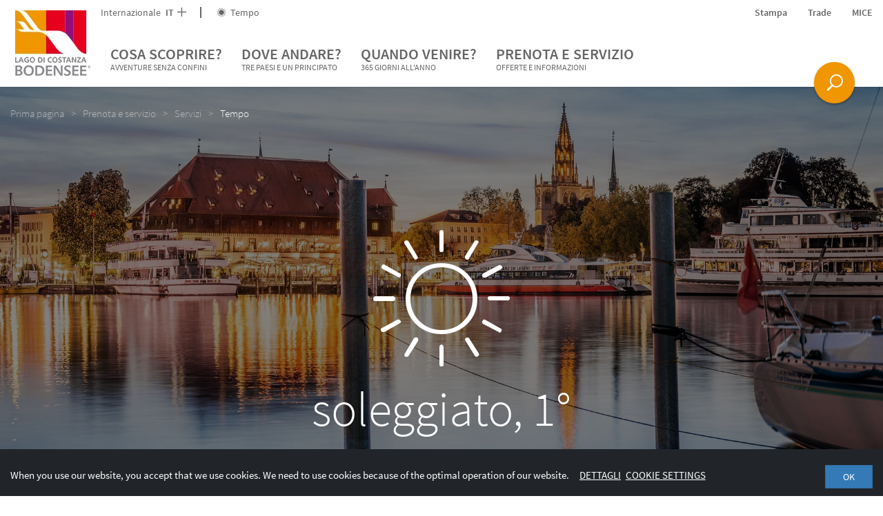

--- FILE ---
content_type: text/html; charset=UTF-8
request_url: https://www.bodensee.eu/it/prenota-servizio/servizi/tempo/lago-di-costanza-occidentale_weather1212
body_size: 199829
content:

<!DOCTYPE html>
<html lang="it">
<head>
    <meta charset="UTF-8">
    <meta name="format-detection" content="telephone=no">

    <link rel="canonical" href="https://www.bodensee.eu/it/prenota-servizio/servizi/tempo/konstanz_weather1212"><title>Meteo sul Lago di Costanza: bollettino meteorologico,</title><meta name="description" content="Le attuali previsioni meteo sul Lago di Costanza e in località Lindau, Vaduz, Bregenz, Costanza, San Gallo, Ravensburg, Sciaffusa, Frauenfeld, Friedrichshafen," />

    <!-- Viewport -->
    <script>
        if (!navigator.userAgent.match(/iPad/i) && (!window['screen'] || window.screen.width < 768)) {
            document.write('<meta name="viewport" content="width=device-width, user-scalable=no, initial-scale=1.0">');
        } else {
            document.write('<meta name="viewport" content="user-scalable=no">');
        }
    </script>

        
    <!-- Inline styles -->
    <style>/*!
 * Bootstrap v3.3.4 (http://getbootstrap.com)
 * Copyright 2011-2015 Twitter, Inc.
 * Licensed under MIT (https://github.com/twbs/bootstrap/blob/master/LICENSE)
 *//*!
 * Generated using the Bootstrap Customizer (http://getbootstrap.com/customize/?id=138304ef0cef85198ae2)
 * Config saved to config.json and https://gist.github.com/138304ef0cef85198ae2
 *//*! normalize.css v3.0.2 | MIT License | git.io/normalize */html{font-family:sans-serif;-ms-text-size-adjust:100%;-webkit-text-size-adjust:100%}body{margin:0}.visible-xs{display:none}article,aside,details,figcaption,figure,footer,header,hgroup,main,menu,nav,section,summary{display:block}audio,canvas,progress,video{display:inline-block;vertical-align:baseline}audio:not([controls]){display:none;height:0}[hidden],template{display:none}a{background-color:transparent}a:active,a:hover{outline:0}abbr[title]{border-bottom:1px dotted}b,strong{font-weight:700}dfn{font-style:italic}h1{font-size:2em;margin:.67em 0}mark{background:#ff0;color:#000}small{font-size:80%}sub,sup{font-size:75%;line-height:0;position:relative;vertical-align:baseline}sup{top:-.5em}sub{bottom:-.25em}img{border:0}svg:not(:root){overflow:hidden}figure{margin:1em 40px}hr{box-sizing:content-box;height:0}pre{overflow:auto}code,kbd,pre,samp{font-family:monospace,monospace;font-size:1em}button,input,optgroup,select,textarea{color:inherit;font:inherit;margin:0}button{overflow:visible}button,select{text-transform:none}button,html input[type=button],input[type=reset],input[type=submit]{-webkit-appearance:button;cursor:pointer}button[disabled],html input[disabled]{cursor:default}button::-moz-focus-inner,input::-moz-focus-inner{border:0;padding:0}input{line-height:normal}input[type=checkbox],input[type=radio]{box-sizing:border-box;padding:0}input[type=number]::-webkit-inner-spin-button,input[type=number]::-webkit-outer-spin-button{height:auto}input[type=search]{-webkit-appearance:textfield;box-sizing:content-box}input[type=search]::-webkit-search-cancel-button,input[type=search]::-webkit-search-decoration{-webkit-appearance:none}fieldset{border:1px solid silver;margin:0 2px;padding:.35em .625em .75em}legend{border:0;padding:0}textarea{overflow:auto}optgroup{font-weight:700}table{border-collapse:collapse;border-spacing:0}td,th{padding:0}*{box-sizing:border-box}*:before,*:after{box-sizing:border-box}html{font-size:10px;-webkit-tap-highlight-color:transparent}body{font-family:Helvetica Neue,Helvetica,Arial,sans-serif;font-size:14px;line-height:1.42857143;color:#333;background-color:#fff}input,button,select,textarea{font-family:inherit;font-size:inherit;line-height:inherit}a{color:#337ab7;text-decoration:none}a:hover,a:focus{color:#23527c;text-decoration:underline}a:focus{outline:thin dotted;outline:5px auto -webkit-focus-ring-color;outline-offset:-2px}figure{margin:0}img{vertical-align:middle}.img-responsive{display:block;max-width:100%;height:auto}.img-rounded{border-radius:6px}.img-thumbnail{padding:4px;line-height:1.42857143;background-color:#fff;border:1px solid #ddd;border-radius:4px;-webkit-transition:all .2s ease-in-out;transition:all .2s ease-in-out;display:inline-block;max-width:100%;height:auto}.img-circle{border-radius:50%}hr{margin-top:20px;margin-bottom:20px;border:0;border-top:1px solid #eee}.sr-only{position:absolute;width:1px;height:1px;margin:-1px;padding:0;overflow:hidden;clip:rect(0,0,0,0);border:0}.sr-only-focusable:active,.sr-only-focusable:focus{position:static;width:auto;height:auto;margin:0;overflow:visible;clip:auto}[role=button]{cursor:pointer}h1,h2,h3,h4,h5,h6,.h1,.h2,.h3,.h4,.h5,.h6{font-family:inherit;font-weight:500;line-height:1.1;color:inherit}h1 small,h2 small,h3 small,h4 small,h5 small,h6 small,.h1 small,.h2 small,.h3 small,.h4 small,.h5 small,.h6 small,h1 .small,h2 .small,h3 .small,h4 .small,h5 .small,h6 .small,.h1 .small,.h2 .small,.h3 .small,.h4 .small,.h5 .small,.h6 .small{font-weight:400;line-height:1;color:#777}h1,.h1,h2,.h2,h3,.h3{margin-top:20px;margin-bottom:10px}h1 small,.h1 small,h2 small,.h2 small,h3 small,.h3 small,h1 .small,.h1 .small,h2 .small,.h2 .small,h3 .small,.h3 .small{font-size:65%}h4,.h4,h5,.h5,h6,.h6{margin-top:10px;margin-bottom:10px}h4 small,.h4 small,h5 small,.h5 small,h6 small,.h6 small,h4 .small,.h4 .small,h5 .small,.h5 .small,h6 .small,.h6 .small{font-size:75%}h1,.h1{font-size:36px}h2,.h2{font-size:30px}h3,.h3{font-size:24px}h4,.h4{font-size:18px}h5,.h5{font-size:14px}h6,.h6{font-size:12px}p{margin:0 0 10px}.lead{margin-bottom:20px;font-size:16px;font-weight:300;line-height:1.4}small,.small{font-size:85%}mark,.mark{background-color:#fcf8e3;padding:.2em}.text-left{text-align:left}.text-right{text-align:right}.text-center{text-align:center}.text-justify{text-align:justify}.text-nowrap{white-space:nowrap}.text-lowercase{text-transform:lowercase}.text-uppercase{text-transform:uppercase}.text-capitalize{text-transform:capitalize}.text-muted{color:#777}.text-primary{color:#337ab7}a.text-primary:hover{color:#286090}.text-success{color:#3c763d}a.text-success:hover{color:#2b542c}.text-info{color:#31708f}a.text-info:hover{color:#245269}.text-warning{color:#8a6d3b}a.text-warning:hover{color:#66512c}.text-danger{color:#a94442}a.text-danger:hover{color:#843534}.bg-primary{color:#fff;background-color:#337ab7}a.bg-primary:hover{background-color:#286090}.bg-success{background-color:#dff0d8}a.bg-success:hover{background-color:#c1e2b3}.bg-info{background-color:#d9edf7}a.bg-info:hover{background-color:#afd9ee}.bg-warning{background-color:#fcf8e3}a.bg-warning:hover{background-color:#f7ecb5}.bg-danger{background-color:#f2dede}a.bg-danger:hover{background-color:#e4b9b9}.page-header{padding-bottom:9px;margin:40px 0 20px;border-bottom:1px solid #eee}ul,ol{margin-top:0;margin-bottom:10px}ul ul,ol ul,ul ol,ol ol{margin-bottom:0}.list-unstyled{padding-left:0;list-style:none}.list-inline{padding-left:0;list-style:none;margin-left:-5px}.list-inline>li{display:inline-block;padding-left:5px;padding-right:5px}dl{margin-top:0;margin-bottom:20px}dt,dd{line-height:1.42857143}dt{font-weight:700}dd{margin-left:0}abbr[title],abbr[data-original-title]{cursor:help;border-bottom:1px dotted #777}.initialism{font-size:90%;text-transform:uppercase}blockquote{padding:10px 20px;margin:0 0 20px;font-size:17.5px;border-left:5px solid #eee}blockquote p:last-child,blockquote ul:last-child,blockquote ol:last-child{margin-bottom:0}blockquote footer,blockquote small,blockquote .small{display:block;font-size:80%;line-height:1.42857143;color:#777}blockquote footer:before,blockquote small:before,blockquote .small:before{content:'\2014 \00A0'}.blockquote-reverse,blockquote.pull-right{padding-right:15px;padding-left:0;border-right:5px solid #eee;border-left:0;text-align:right}.blockquote-reverse footer:before,blockquote.pull-right footer:before,.blockquote-reverse small:before,blockquote.pull-right small:before,.blockquote-reverse .small:before,blockquote.pull-right .small:before{content:''}.blockquote-reverse footer:after,blockquote.pull-right footer:after,.blockquote-reverse small:after,blockquote.pull-right small:after,.blockquote-reverse .small:after,blockquote.pull-right .small:after{content:'\00A0 \2014'}address{margin-bottom:20px;font-style:normal;line-height:1.42857143}.container{margin-right:auto;margin-left:auto;padding-left:15px;padding-right:15px}.container-fluid{margin-right:auto;margin-left:auto;padding-left:15px;padding-right:15px}.row{margin-left:-15px;margin-right:-15px}.col-xs-1,.col-sm-1,.col-md-1,.col-lg-1,.col-xs-2,.col-sm-2,.col-md-2,.col-lg-2,.col-xs-3,.col-sm-3,.col-md-3,.col-lg-3,.col-xs-4,.col-sm-4,.col-md-4,.col-lg-4,.col-xs-5,.col-sm-5,.col-md-5,.col-lg-5,.col-xs-6,.col-sm-6,.col-md-6,.col-lg-6,.col-xs-7,.col-sm-7,.col-md-7,.col-lg-7,.col-xs-8,.col-sm-8,.col-md-8,.col-lg-8,.col-xs-9,.col-sm-9,.col-md-9,.col-lg-9,.col-xs-10,.col-sm-10,.col-md-10,.col-lg-10,.col-xs-11,.col-sm-11,.col-md-11,.col-lg-11,.col-xs-12,.col-sm-12,.col-md-12,.col-lg-12{position:relative;min-height:1px;padding-left:15px;padding-right:15px}.col-xs-1,.col-xs-2,.col-xs-3,.col-xs-4,.col-xs-5,.col-xs-6,.col-xs-7,.col-xs-8,.col-xs-9,.col-xs-10,.col-xs-11,.col-xs-12{float:left}.col-xs-12{width:100%}.col-xs-11{width:91.66666667%}.col-xs-10{width:83.33333333%}.col-xs-9{width:75%}.col-xs-8{width:66.66666667%}.col-xs-7{width:58.33333333%}.col-xs-6{width:50%}.col-xs-5{width:41.66666667%}.col-xs-4{width:33.33333333%}.col-xs-3{width:25%}.col-xs-2{width:16.66666667%}.col-xs-1{width:8.33333333%}.col-xs-pull-12{right:100%}.col-xs-pull-11{right:91.66666667%}.col-xs-pull-10{right:83.33333333%}.col-xs-pull-9{right:75%}.col-xs-pull-8{right:66.66666667%}.col-xs-pull-7{right:58.33333333%}.col-xs-pull-6{right:50%}.col-xs-pull-5{right:41.66666667%}.col-xs-pull-4{right:33.33333333%}.col-xs-pull-3{right:25%}.col-xs-pull-2{right:16.66666667%}.col-xs-pull-1{right:8.33333333%}.col-xs-pull-0{right:auto}.col-xs-push-12{left:100%}.col-xs-push-11{left:91.66666667%}.col-xs-push-10{left:83.33333333%}.col-xs-push-9{left:75%}.col-xs-push-8{left:66.66666667%}.col-xs-push-7{left:58.33333333%}.col-xs-push-6{left:50%}.col-xs-push-5{left:41.66666667%}.col-xs-push-4{left:33.33333333%}.col-xs-push-3{left:25%}.col-xs-push-2{left:16.66666667%}.col-xs-push-1{left:8.33333333%}.col-xs-push-0{left:auto}.col-xs-offset-12{margin-left:100%}.col-xs-offset-11{margin-left:91.66666667%}.col-xs-offset-10{margin-left:83.33333333%}.col-xs-offset-9{margin-left:75%}.col-xs-offset-8{margin-left:66.66666667%}.col-xs-offset-7{margin-left:58.33333333%}.col-xs-offset-6{margin-left:50%}.col-xs-offset-5{margin-left:41.66666667%}.col-xs-offset-4{margin-left:33.33333333%}.col-xs-offset-3{margin-left:25%}.col-xs-offset-2{margin-left:16.66666667%}.col-xs-offset-1{margin-left:8.33333333%}.col-xs-offset-0{margin-left:0}.btn{display:inline-block;margin-bottom:0;font-weight:400;text-align:center;vertical-align:middle;-ms-touch-action:manipulation;touch-action:manipulation;cursor:pointer;background-image:none;border:1px solid transparent;white-space:nowrap;padding:6px 12px;font-size:14px;line-height:1.42857143;border-radius:4px;-webkit-user-select:none;-moz-user-select:none;-ms-user-select:none;user-select:none}.btn:focus,.btn:active:focus,.btn.active:focus,.btn.focus,.btn:active.focus,.btn.active.focus{outline:thin dotted;outline:5px auto -webkit-focus-ring-color;outline-offset:-2px}.btn:hover,.btn:focus,.btn.focus{color:#333;text-decoration:none}.btn:active,.btn.active{outline:0;background-image:none;box-shadow:inset 0 3px 5px rgba(0,0,0,.125)}.btn.disabled,.btn[disabled],fieldset[disabled] .btn{cursor:not-allowed;pointer-events:none;opacity:.65;filter:alpha(opacity=65);box-shadow:none}.btn-default{color:#333;background-color:#fff;border-color:#ccc}.btn-default:hover,.btn-default:focus,.btn-default.focus,.btn-default:active,.btn-default.active,.open>.dropdown-toggle.btn-default{color:#333;background-color:#e6e6e6;border-color:#adadad}.btn-default:active,.btn-default.active,.open>.dropdown-toggle.btn-default{background-image:none}.btn-default.disabled,.btn-default[disabled],fieldset[disabled] .btn-default,.btn-default.disabled:hover,.btn-default[disabled]:hover,fieldset[disabled] .btn-default:hover,.btn-default.disabled:focus,.btn-default[disabled]:focus,fieldset[disabled] .btn-default:focus,.btn-default.disabled.focus,.btn-default[disabled].focus,fieldset[disabled] .btn-default.focus,.btn-default.disabled:active,.btn-default[disabled]:active,fieldset[disabled] .btn-default:active,.btn-default.disabled.active,.btn-default[disabled].active,fieldset[disabled] .btn-default.active{background-color:#fff;border-color:#ccc}.btn-default .badge{color:#fff;background-color:#333}.btn-primary{color:#fff;background-color:#337ab7;border-color:#2e6da4}.btn-primary:hover,.btn-primary:focus,.btn-primary.focus,.btn-primary:active,.btn-primary.active,.open>.dropdown-toggle.btn-primary{color:#fff;background-color:#286090;border-color:#204d74}.btn-primary:active,.btn-primary.active,.open>.dropdown-toggle.btn-primary{background-image:none}.btn-primary.disabled,.btn-primary[disabled],fieldset[disabled] .btn-primary,.btn-primary.disabled:hover,.btn-primary[disabled]:hover,fieldset[disabled] .btn-primary:hover,.btn-primary.disabled:focus,.btn-primary[disabled]:focus,fieldset[disabled] .btn-primary:focus,.btn-primary.disabled.focus,.btn-primary[disabled].focus,fieldset[disabled] .btn-primary.focus,.btn-primary.disabled:active,.btn-primary[disabled]:active,fieldset[disabled] .btn-primary:active,.btn-primary.disabled.active,.btn-primary[disabled].active,fieldset[disabled] .btn-primary.active{background-color:#337ab7;border-color:#2e6da4}.btn-primary .badge{color:#337ab7;background-color:#fff}.btn-success{color:#fff;background-color:#5cb85c;border-color:#4cae4c}.btn-success:hover,.btn-success:focus,.btn-success.focus,.btn-success:active,.btn-success.active,.open>.dropdown-toggle.btn-success{color:#fff;background-color:#449d44;border-color:#398439}.btn-success:active,.btn-success.active,.open>.dropdown-toggle.btn-success{background-image:none}.btn-success.disabled,.btn-success[disabled],fieldset[disabled] .btn-success,.btn-success.disabled:hover,.btn-success[disabled]:hover,fieldset[disabled] .btn-success:hover,.btn-success.disabled:focus,.btn-success[disabled]:focus,fieldset[disabled] .btn-success:focus,.btn-success.disabled.focus,.btn-success[disabled].focus,fieldset[disabled] .btn-success.focus,.btn-success.disabled:active,.btn-success[disabled]:active,fieldset[disabled] .btn-success:active,.btn-success.disabled.active,.btn-success[disabled].active,fieldset[disabled] .btn-success.active{background-color:#5cb85c;border-color:#4cae4c}.btn-success .badge{color:#5cb85c;background-color:#fff}.btn-info{color:#fff;background-color:#5bc0de;border-color:#46b8da}.btn-info:hover,.btn-info:focus,.btn-info.focus,.btn-info:active,.btn-info.active,.open>.dropdown-toggle.btn-info{color:#fff;background-color:#31b0d5;border-color:#269abc}.btn-info:active,.btn-info.active,.open>.dropdown-toggle.btn-info{background-image:none}.btn-info.disabled,.btn-info[disabled],fieldset[disabled] .btn-info,.btn-info.disabled:hover,.btn-info[disabled]:hover,fieldset[disabled] .btn-info:hover,.btn-info.disabled:focus,.btn-info[disabled]:focus,fieldset[disabled] .btn-info:focus,.btn-info.disabled.focus,.btn-info[disabled].focus,fieldset[disabled] .btn-info.focus,.btn-info.disabled:active,.btn-info[disabled]:active,fieldset[disabled] .btn-info:active,.btn-info.disabled.active,.btn-info[disabled].active,fieldset[disabled] .btn-info.active{background-color:#5bc0de;border-color:#46b8da}.btn-info .badge{color:#5bc0de;background-color:#fff}.btn-warning{color:#fff;background-color:#f0ad4e;border-color:#eea236}.btn-warning:hover,.btn-warning:focus,.btn-warning.focus,.btn-warning:active,.btn-warning.active,.open>.dropdown-toggle.btn-warning{color:#fff;background-color:#ec971f;border-color:#d58512}.btn-warning:active,.btn-warning.active,.open>.dropdown-toggle.btn-warning{background-image:none}.btn-warning.disabled,.btn-warning[disabled],fieldset[disabled] .btn-warning,.btn-warning.disabled:hover,.btn-warning[disabled]:hover,fieldset[disabled] .btn-warning:hover,.btn-warning.disabled:focus,.btn-warning[disabled]:focus,fieldset[disabled] .btn-warning:focus,.btn-warning.disabled.focus,.btn-warning[disabled].focus,fieldset[disabled] .btn-warning.focus,.btn-warning.disabled:active,.btn-warning[disabled]:active,fieldset[disabled] .btn-warning:active,.btn-warning.disabled.active,.btn-warning[disabled].active,fieldset[disabled] .btn-warning.active{background-color:#f0ad4e;border-color:#eea236}.btn-warning .badge{color:#f0ad4e;background-color:#fff}.btn-danger{color:#fff;background-color:#d9534f;border-color:#d43f3a}.btn-danger:hover,.btn-danger:focus,.btn-danger.focus,.btn-danger:active,.btn-danger.active,.open>.dropdown-toggle.btn-danger{color:#fff;background-color:#c9302c;border-color:#ac2925}.btn-danger:active,.btn-danger.active,.open>.dropdown-toggle.btn-danger{background-image:none}.btn-danger.disabled,.btn-danger[disabled],fieldset[disabled] .btn-danger,.btn-danger.disabled:hover,.btn-danger[disabled]:hover,fieldset[disabled] .btn-danger:hover,.btn-danger.disabled:focus,.btn-danger[disabled]:focus,fieldset[disabled] .btn-danger:focus,.btn-danger.disabled.focus,.btn-danger[disabled].focus,fieldset[disabled] .btn-danger.focus,.btn-danger.disabled:active,.btn-danger[disabled]:active,fieldset[disabled] .btn-danger:active,.btn-danger.disabled.active,.btn-danger[disabled].active,fieldset[disabled] .btn-danger.active{background-color:#d9534f;border-color:#d43f3a}.btn-danger .badge{color:#d9534f;background-color:#fff}.btn-link{color:#337ab7;font-weight:400;border-radius:0}.btn-link,.btn-link:active,.btn-link.active,.btn-link[disabled],fieldset[disabled] .btn-link{background-color:transparent;box-shadow:none}.btn-link,.btn-link:hover,.btn-link:focus,.btn-link:active{border-color:transparent}.btn-link:hover,.btn-link:focus{color:#23527c;text-decoration:underline;background-color:transparent}.btn-link[disabled]:hover,fieldset[disabled] .btn-link:hover,.btn-link[disabled]:focus,fieldset[disabled] .btn-link:focus{color:#777;text-decoration:none}.btn-lg{padding:10px 16px;font-size:18px;line-height:1.3333333;border-radius:6px}.btn-sm{padding:5px 10px;font-size:12px;line-height:1.5;border-radius:3px}.btn-xs{padding:1px 5px;font-size:12px;line-height:1.5;border-radius:3px}.btn-block{display:block;width:100%}.btn-block+.btn-block{margin-top:5px}input[type=submit].btn-block,input[type=reset].btn-block,input[type=button].btn-block{width:100%}.embed-responsive{position:relative;display:block;height:0;padding:0;overflow:hidden}.embed-responsive .embed-responsive-item,.embed-responsive iframe,.embed-responsive embed,.embed-responsive object,.embed-responsive video{position:absolute;top:0;left:0;bottom:0;height:100%;width:100%;border:0}.embed-responsive-16by9{padding-bottom:56.25%}.embed-responsive-4by3{padding-bottom:75%}.clearfix:before,.clearfix:after,.dl-horizontal dd:before,.dl-horizontal dd:after,.container:before,.container:after,.container-fluid:before,.container-fluid:after,.row:before,.row:after{content:" ";display:table}.clearfix:after,.dl-horizontal dd:after,.container:after,.container-fluid:after,.row:after{clear:both}.center-block{display:block;margin-left:auto;margin-right:auto}.pull-right{float:right!important}.pull-left{float:left!important}.hide{display:none!important}.show{display:block!important}.invisible{visibility:hidden}.text-hide{font:0/0 a;color:transparent;text-shadow:none;background-color:transparent;border:0}.hidden{display:none!important}.affix{position:fixed}@-ms-viewport{width:device-width}.visible-xs,.visible-sm,.visible-md,.visible-lg{display:none!important}.visible-xs-block,.visible-xs-inline,.visible-xs-inline-block,.visible-sm-block,.visible-sm-inline,.visible-sm-inline-block,.visible-md-block,.visible-md-inline,.visible-md-inline-block,.visible-lg-block,.visible-lg-inline,.visible-lg-inline-block{display:none!important}.visible-print{display:none!important}.visible-print-block{display:none!important}.visible-print-inline{display:none!important}.visible-print-inline-block{display:none!important}.nav{padding-left:0;margin-bottom:0;list-style:none}.navbar-toggle{position:relative;float:right;padding:9px 10px;margin-top:8px;margin-right:15px;margin-bottom:8px;background-color:transparent;background-image:none;border:1px solid transparent;border-radius:4px}.navbar-toggle .icon-bar{display:block}.embed-responsive.embed-responsive-placeholder{padding-top:220%}.portal-slider--item+.portal-slider--item{display:none}.open-search{display:none}.dropdown-menu{position:absolute}.navbar-overlay{display:none}a{color:inherit;cursor:pointer}a:hover,a:focus{color:inherit;text-decoration:none}address{margin-bottom:0}textarea{resize:vertical}label{font-weight:inherit}#pc-cookie-notice{background:#c3c3c5!important;color:#444!important;font-family:SourceSansPro-Regular,sans-serif!important;font-size:14px!important}#pc-cookie-notice #pc-button button{background:#ebebeb!important}html{-ms-overflow-style:scrollbar}body{position:relative;color:#404040;line-height:22px}.container{max-width:1310px;width:100%;padding-left:0;padding-right:0}.container-narrow{max-width:822px}.row{margin-left:-10px;margin-right:-10px}.col-xs-1,.col-sm-1,.col-md-1,.col-lg-1,.col-xs-2,.col-sm-2,.col-md-2,.col-lg-2,.col-xs-3,.col-sm-3,.col-md-3,.col-lg-3,.col-xs-4,.col-sm-4,.col-md-4,.col-lg-4,.col-xs-5,.col-sm-5,.col-md-5,.col-lg-5,.col-xs-6,.col-sm-6,.col-md-6,.col-lg-6,.col-xs-7,.col-sm-7,.col-md-7,.col-lg-7,.col-xs-8,.col-sm-8,.col-md-8,.col-lg-8,.col-xs-9,.col-sm-9,.col-md-9,.col-lg-9,.col-xs-10,.col-sm-10,.col-md-10,.col-lg-10,.col-xs-11,.col-sm-11,.col-md-11,.col-lg-11,.col-xs-12,.col-sm-12,.col-md-12,.col-lg-12{padding-left:10px;padding-right:10px}.container>.navbar-header{margin-left:0;margin-right:0}.content-block{margin-bottom:30px;margin-top:30px}.content-block--max{max-width:720px;width:100%}.content-block--max--booking-teaser{max-width:600px;margin-bottom:57px}.container-block{padding-left:15px;padding-right:15px}.page-wrapper{background:#fff;position:relative;z-index:1}.page-wrapper.page-wrapper--landingpage{padding-top:0}.btn{border-radius:0;padding:5px 18px;text-transform:uppercase;cursor:pointer;color:#fff;position:relative;font-size:14px}.btn--icon-only.btn--icon-only{padding:10px}.btn>.icon-arrow{position:absolute;font-weight:600;right:5px;top:9px;-webkit-transition:200ms ease-in-out;transition:200ms ease-in-out}.btn-with-icon{padding:6px 20px 6px 10px}.btn-full-width{width:100%}.btn.btn-xl{padding:10px 20px}.btn:hover,.btn:active,.btn:focus{color:#fff;box-shadow:none}.btn.active{box-shadow:none}.btn-group{margin-bottom:0}.btn-group .btn{margin-right:2px}.btn-transparent--white{border:1px solid #fff}.btn-transparent--purple{border:1px solid #910f7d;color:#910f7d}.btn-transparent--purple:focus,.btn-transparent--purple:hover{background:#910f7d}.btn-transparent--purple .icon-arrow{-webkit-transition:none;transition:none}.btn-transparent--purple.btn-transparent--purple:hover .icon-arrow{-webkit-transform:translateX(0);-ms-transform:translateX(0);transform:translateX(0)}.btn-transparent--red{border:1px solid #b40a19;color:#b40a19}.btn-transparent--red:focus,.btn-transparent--red:hover{color:#b40a19}.btn-transparent--blue{border:1px solid #009bdc;color:#009bdc}.btn-transparent--blue:focus,.btn-transparent--blue:hover{background:#009bdc}.btn-xs--left{position:absolute;left:0;bottom:0}.btn-xs--right{position:absolute;right:0;bottom:0}.btn-green{background:#348e4d}.btn-green:hover{background:#337546}.btn-green-light{background:#73be8c}.btn-green-light:hover{background:#73a684}.btn-green-dark{background:#00a078}.btn-green-dark:hover{background:#008765}.btn-purple{background:#910f7d}.btn-purple:hover{background:#780f68}.btn-blue{background:#009bdc}.btn-blue:hover{background:#0088c2}.btn-red{background:#b40a19}.btn-red:hover{background:#9c0a16}.btn-booking{color:#b40a19;background-color:#f0f0f0}.btn-booking:hover{color:#b40a19;background:#dadada}.btn-grey-blue{background:#85aab3}.btn-grey-blue:focus,.btn-grey-blue:hover{background:#7eaeba}.btn-no-styling,.btn.btn-no-styling{border:none;background:none;text-align:left;padding:0;color:inherit;font-family:inherit;font-weight:inherit;cursor:pointer;font-size:inherit}.btn .btn__icon{position:relative;top:0;right:0;vertical-align:-.2em;font-size:16px;margin-right:-10px;margin-left:10px}.navbar-main{border-radius:0;border:0;background-color:#fff;margin-bottom:0;z-index:3;color:#666;line-height:22px;display:block}.navbar-nav{text-transform:uppercase}.navbar-header{position:relative;z-index:1}.nav-toplinks a:hover{color:#404040}.navbar__buttons{position:fixed;bottom:20px;right:0;left:0;pointer-events:none;z-index:5;padding-right:72px}.navbar__buttons .open-search{pointer-events:initial}.nav-toplinks--flex{display:-webkit-box;display:-webkit-flex;display:-ms-flexbox;display:flex}.nav-toplinks__list{display:-webkit-box;display:-webkit-flex;display:-ms-flexbox;display:flex;-webkit-box-align:center;-webkit-align-items:center;-ms-flex-align:center;align-items:center;font-size:14px}.nav-toplinks__list__icon{vertical-align:-.15em;margin-right:3px}.nav-toplinks__list>li{position:relative}.nav-toplinks__list>li a{padding:0}.nav-toplinks__list>li:not(:last-child){margin-right:30px}.nav-toplinks__list--bordered>li:not(:last-child){padding-right:22px;margin-right:22px}.nav-toplinks__list--bordered>li:not(:last-child):after{content:'';position:absolute;right:0;top:50%;-webkit-transform:translateY(-50%);-ms-transform:translateY(-50%);transform:translateY(-50%);height:16px;width:2px;background:#666}.main-nav__dropdown{display:none;font-size:15px;font-weight:400;padding:6px 0;text-transform:capitalize;z-index:5;color:#292929}.main-nav__dropdown li:before{content:'';width:6px;height:6px;background:#009bdc;position:absolute;left:0;top:9px}.main-nav__dropdown.main-nav__dropdown li{position:relative;padding-left:15px}.main-nav__dropdown.main-nav__dropdown li+li{margin-top:8px}.main-nav__dropdown ul{padding-left:0;list-style:none}.main-nav__dropdown .main-nav__dropdown__teaser-list li:before{content:none}.breadcrumb{background-color:transparent;font-weight:400;font-family:SourceSansPro-Light;margin-bottom:30px;position:relative;padding:8px 0}.breadcrumb>li{color:#fff;opacity:.5;filter:alpha(opacity=50);padding-right:0}.breadcrumb>li:not(:last-child):after{content:">";padding:0 10px}.breadcrumb>li+li:before{content:none;padding:0}.breadcrumb>.active{opacity:1;filter:alpha(opacity=100);color:#fff}.breadcrumb a:hover{text-decoration:underline}.wysiwyg{line-height:24px}.wysiwyg a{color:#009bdc}.wysiwyg a:hover{color:#0082a5}.wysiwyg h1,.wysiwyg h2{text-transform:none}.wysiwyg h1{font-size:30px;font-weight:400;font-family:SourceSansPro-Light}.wysiwyg h2{font-size:26px;color:#9a9a9a;font-weight:400}.wysiwyg h3{font-weight:400;font-family:SourceSansPro-Semibold;font-size:20px}.wysiwyg ul{list-style:none;padding:0}.wysiwyg ul li{position:relative;padding-left:25px}.wysiwyg ul li:before{content:'';border:3px solid #009bdc;position:absolute;left:8px;top:9px}.wysiwyg strong{font-family:SourceSansPro-Semibold;font-weight:400}.two-columns{-webkit-column-count:2;-moz-column-count:2;column-count:2}.wysiwyg img{max-width:100%;height:auto}.content-head{position:relative;height:140px}.content-head--text{position:absolute;width:100%;bottom:0}.content-head--text>p{margin-bottom:0}.content-head--text__btn{position:absolute;right:0;bottom:0}.content-head--text-max{max-width:940px}.content-head--fix{height:150px;position:absolute;width:100%}.bg-poi{background-color:#009cda}.bg-aktiv{background-color:#0082a4}.bg-bek{background-color:#00a5a7}.bg-natur{background-color:#00a276}.bg-genuss{background-color:#71bc8b}.bg-gesundheit{background-color:#67a2c0}.bg-kultur{background-color:#7c84bb}.bg-poi-gradient{background:#0089d3;background:url([data-uri]);background:-webkit-gradient(linear,left top,left bottom,color-stop(0,#0089d3),color-stop(100%,#00a8e1));background:-webkit-linear-gradient(top,#0089d3 0,#00a8e1 100%);background:linear-gradient(to bottom,#0089d3 0,#00a8e1 100%);filter:progid:DXImageTransform.Microsoft.gradient(startColorstr='#0089d3',endColorstr='#00a8e1',GradientType=0)}.bg-aktiv-gradient{background:#006f93;background:url([data-uri]);background:-webkit-gradient(linear,left top,left bottom,color-stop(0,#006f93),color-stop(100%,#0092b1));background:-webkit-linear-gradient(top,#006f93 0,#0092b1 100%);background:linear-gradient(to bottom,#006f93 0,#0092b1 100%);filter:progid:DXImageTransform.Microsoft.gradient(startColorstr='#006f93',endColorstr='#0092b1',GradientType=0)}.bg-bek-gradient{background:#009393;background:url([data-uri]);background:-webkit-gradient(linear,left top,left bottom,color-stop(0,#009393),color-stop(100%,#00b1b1));background:-webkit-linear-gradient(top,#009393 0,#00b1b1 100%);background:linear-gradient(to bottom,#009393 0,#00b1b1 100%);filter:progid:DXImageTransform.Microsoft.gradient(startColorstr='#009393',endColorstr='#00b1b1',GradientType=0)}.bg-natur-gradient{background:#009065;background:url([data-uri]);background:-webkit-gradient(linear,left top,left bottom,color-stop(0,#009065),color-stop(100%,#00ae88));background:-webkit-linear-gradient(top,#009065 0,#00ae88 100%);background:linear-gradient(to bottom,#009065 0,#00ae88 100%);filter:progid:DXImageTransform.Microsoft.gradient(startColorstr='#009065',endColorstr='#00ae88',GradientType=0)}.bg-genuss-gradient{background:#60b079;background:url([data-uri]);background:-webkit-gradient(linear,left top,left bottom,color-stop(0,#60b079),color-stop(100%,#84c79b));background:-webkit-linear-gradient(top,#60b079 0,#84c79b 100%);background:linear-gradient(to bottom,#60b079 0,#84c79b 100%);filter:progid:DXImageTransform.Microsoft.gradient(startColorstr='#60b079',endColorstr='#84c79b',GradientType=0)}.bg-gesundheit-gradient{background:#568eb0;background:url([data-uri]);background:-webkit-gradient(linear,left top,left bottom,color-stop(0,#568eb0),color-stop(100%,#7badc7));background:-webkit-linear-gradient(top,#568eb0 0,#7badc7 100%);background:linear-gradient(to bottom,#568eb0 0,#7badc7 100%);filter:progid:DXImageTransform.Microsoft.gradient(startColorstr='#568eb0',endColorstr='#7badc7',GradientType=0)}.bg-kultur-gradient{background:#6a6faa;background:url([data-uri]);background:-webkit-gradient(linear,left top,left bottom,color-stop(0,#6a6faa),color-stop(100%,#8d92c3));background:-webkit-linear-gradient(top,#6a6faa 0,#8d92c3 100%);background:linear-gradient(to bottom,#6a6faa 0,#8d92c3 100%);filter:progid:DXImageTransform.Microsoft.gradient(startColorstr='#6a6faa',endColorstr='#8d92c3',GradientType=0)}.bg-home-gradient{background:#059ddc;background:url([data-uri]);background:-webkit-gradient(linear,left top,left bottom,color-stop(0,#059ddc),color-stop(100%,#6dbe8f));background:-webkit-linear-gradient(top,#059ddc 0,#6dbe8f 100%);background:linear-gradient(to bottom,#059ddc 0,#6dbe8f 100%);filter:progid:DXImageTransform.Microsoft.gradient(startColorstr='#059ddc',endColorstr='#6dbe8f',GradientType=0)}.header-img{position:relative;max-width:1920px}.header-img .breadcrumb{position:absolute;z-index:1}.header-img--text{position:absolute;width:100%;bottom:10px;z-index:1}.header-img--text.header-img--text--centered{bottom:auto;top:50%;-webkit-transform:translateY(-50%);-ms-transform:translateY(-50%);transform:translateY(-50%)}.header-img__overlay__icon{font-size:120px}.header-img--has-logo{margin-bottom:60px}.header-img--has-logo-lg{margin-bottom:80px}.header-img__logo{position:absolute;left:0;right:0;top:100%;padding:0 30px;-webkit-transform:translateY(-20px);-ms-transform:translateY(-20px);transform:translateY(-20px)}.header-img__logo__img{margin:0 auto;max-height:80px;width:auto}.header-img__logo--lg .header-img__logo__img{max-height:100px}body{font-family:SourceSansPro-Regular,sans-serif;font-weight:400;font-size:1em;color:#404040}html{font-size:14px}h1,h2,h3,h4{margin-top:0}h1,.h1{font-size:31px;font-weight:400;font-family:SourceSansPro-Semibold;margin-bottom:0}h2,.h2{font-size:22px;margin-bottom:20px}h3,.h3{font-size:17px}h5,.h5{font-size:15px}h6,.h6{font-size:1em}.fz14{font-size:13px}.fz18{font-size:15px}.fz20{font-size:16px}.fz24{font-size:18px}.fz30{font-size:20px}.fz34{font-size:26px}.fz100{font-size:90px}.font-amatic{font-family:AmaticSC-Bold,sans-serif;font-weight:400}.bg-white{background-color:#fff}.bg-primary{background-color:#009bdc}.bg-secondary{background-color:#0083d0}.bg-green-light{background-color:#73be8c}.bg-green-dark{background-color:#00a078}.bg-blue-gradient{background:#00a6e0;background:url([data-uri]);background:-webkit-gradient(linear,left top,left bottom,color-stop(0,#0086cf),color-stop(78%,#00a6e0));background:-webkit-linear-gradient(top,#0086cf 0,#00a6e0 78%);background:linear-gradient(to bottom,#0086cf 0,#00a6e0 78%);filter:progid:DXImageTransform.Microsoft.gradient(startColorstr='#0086cf',endColorstr='#00a6e0',GradientType=0)}.bg-secondary-blue-gradient{background:#71a6c2}a.text-blue:hover{color:#0082a5}.text-primary{color:#404040}.text-white{color:#fff}.text-grey{color:#87878c}.text-grey-secondary{color:#9a9a9a}.text-grey-light{color:#c3c3c5}.text-red{color:#e6001e}.text-red-dark{color:#b40a19}.text-blue{color:#009bdc}.text-blue-dark{color:#0082a5}.text-purple{color:#910f7d}.text-green-light{color:#73be8c}.text-green{color:#00a078}.italic{font-style:italic}.light{font-weight:400;font-family:SourceSansPro-Light}.strong{font-weight:400;font-family:SourceSansPro-Semibold}.icon.strong{font-family:iconfont;font-weight:600}.no-margin.no-margin{margin:0}.ml-auto{margin-left:auto}.ml-1{margin-left:3px;margin-left:.25rem}.ml-2{margin-left:7px;margin-left:.5rem}.mt-1{margin-top:3px;margin-top:.25rem}.mt-2{margin-top:7px;margin-top:.5rem}.mt-3{margin-top:14px;margin-top:1rem}.mt0{margin-top:0}.mb10{margin-bottom:10px}.mb20{margin-bottom:20px}.mb30{margin-bottom:30px}.mr30{margin-right:30px}.mt10{margin-top:10px}.mt20{margin-top:20px}.mr5{margin-right:5px}.mr10{margin-right:10px}.pb1{padding-bottom:1px}.pt10{padding-top:10px}.pb10{padding-bottom:10px}.pb20{padding-bottom:20px}.pl20{padding-left:20px}.pt40{padding-top:25px}.pl30{padding-left:20px}.pr30{padding-right:20px}.embed-responsive{width:100%}.embed-responsive.embed-responsive-1by1{padding-top:100%}.embed-responsive.embed-responsive-svg{padding-top:102.54237%}.embed-responsive.embed-responsive-16by7{padding-top:43.75%}.embed-responsive.embed-responsive-8by2{padding-top:25%}.embed-responsive.embed-responsive-8by5{padding-top:62.5%}.embed-responsive.embed-responsive-16by5{padding-top:31.25%}.embed-responsive.embed-responsive-125{padding-top:125.2%}.embed-responsive.embed-responsive-8by3{padding-top:37.5%}.embed-responsive.embed-responsive-9by5{padding-top:55.55556%}.embed-responsive.embed-responsive-14by3{padding-top:21.42857%}.embed-responsive.embed-responsive-5by6{padding-top:125%}.embed-responsive.embed-responsive-7by2{padding-top:28.57143%}.embed-responsive.embed-responsive-portal-slider{padding-top:43.75%}.embed-responsive.embed-responsive-14by6{padding-top:42.85714%}.embed-responsive.embed-responsive-12by5{padding-top:41.66667%}.embed-responsive.embed-responsive-gallery-grid{padding-top:69%}.embed-responsive.embed-responsive-2by1{padding-top:50%}.embed-responsive.embed-responsive-3by1{padding-top:33.33333%}.embed-responsive.embed-responsive-6by9{padding-top:150%}.embed-responsive.embed-responsive-5by2{padding-top:40%}.embed-responsive.embed-responsive-13by5{padding-top:38.46154%}.row--gutter-width-0{margin-left:0;margin-right:0}.row--gutter-width-0>.col{padding-left:0;padding-right:0}.row--gutter-with-1{margin-right:-.25px;margin-left:-.25px}.row--gutter-with-1 .col{padding-left:.5px;padding-right:.5px}.row--gutter-with-30{margin-right:-15px;margin-left:-15px}.row--gutter-with-30 .col{padding-left:15px;padding-right:15px}.row--gutter-with-36{margin-left:-18px;margin-right:-18px}.row--gutter-with-36>.col{padding-left:18px;padding-right:18px}.isClickable{cursor:pointer}.d-ib{display:inline-block}.text-middle{vertical-align:middle}.text-underline{text-decoration:underline}a.text-underline:hover{text-decoration:none}.divider{border-bottom:1px solid #fff;margin-bottom:10px}.divider-grey{border-bottom:1px solid #c3c3c5}.divider-left{border-left:1px solid #c3c3c5}.theme__circle{padding:5px;border-radius:100%;width:35px;height:35px;line-height:24px}.link-with-arrow .icon-arrow{font-size:12px;padding-left:5px}.center-col{text-align:left}.arrange--xs{display:table;min-width:100%;table-layout:auto}.arrange__item--xs{display:table-cell;vertical-align:middle;float:none}.arrange__item--bottom--xs{vertical-align:bottom}.position-relative{position:relative}.navbar-search{position:absolute}.navbar-brand>img{display:none}.content-head .breadcrumb{background-color:transparent}@media(min-width:768px){.lead{font-size:21px}.dl-horizontal dt{float:left;width:160px;clear:left;text-align:right;overflow:hidden;text-overflow:ellipsis;white-space:nowrap}.dl-horizontal dd{margin-left:180px}.container{width:750px}.col-sm-1,.col-sm-2,.col-sm-3,.col-sm-4,.col-sm-5,.col-sm-6,.col-sm-7,.col-sm-8,.col-sm-9,.col-sm-10,.col-sm-11,.col-sm-12{float:left}.col-sm-12{width:100%}.col-sm-11{width:91.66666667%}.col-sm-10{width:83.33333333%}.col-sm-9{width:75%}.col-sm-8{width:66.66666667%}.col-sm-7{width:58.33333333%}.col-sm-6{width:50%}.col-sm-5{width:41.66666667%}.col-sm-4{width:33.33333333%}.col-sm-3{width:25%}.col-sm-2{width:16.66666667%}.col-sm-1{width:8.33333333%}.col-sm-pull-12{right:100%}.col-sm-pull-11{right:91.66666667%}.col-sm-pull-10{right:83.33333333%}.col-sm-pull-9{right:75%}.col-sm-pull-8{right:66.66666667%}.col-sm-pull-7{right:58.33333333%}.col-sm-pull-6{right:50%}.col-sm-pull-5{right:41.66666667%}.col-sm-pull-4{right:33.33333333%}.col-sm-pull-3{right:25%}.col-sm-pull-2{right:16.66666667%}.col-sm-pull-1{right:8.33333333%}.col-sm-pull-0{right:auto}.col-sm-push-12{left:100%}.col-sm-push-11{left:91.66666667%}.col-sm-push-10{left:83.33333333%}.col-sm-push-9{left:75%}.col-sm-push-8{left:66.66666667%}.col-sm-push-7{left:58.33333333%}.col-sm-push-6{left:50%}.col-sm-push-5{left:41.66666667%}.col-sm-push-4{left:33.33333333%}.col-sm-push-3{left:25%}.col-sm-push-2{left:16.66666667%}.col-sm-push-1{left:8.33333333%}.col-sm-push-0{left:auto}.col-sm-offset-12{margin-left:100%}.col-sm-offset-11{margin-left:91.66666667%}.col-sm-offset-10{margin-left:83.33333333%}.col-sm-offset-9{margin-left:75%}.col-sm-offset-8{margin-left:66.66666667%}.col-sm-offset-7{margin-left:58.33333333%}.col-sm-offset-6{margin-left:50%}.col-sm-offset-5{margin-left:41.66666667%}.col-sm-offset-4{margin-left:33.33333333%}.col-sm-offset-3{margin-left:25%}.col-sm-offset-2{margin-left:16.66666667%}.col-sm-offset-1{margin-left:8.33333333%}.col-sm-offset-0{margin-left:0}}@media(min-width:992px){.container{width:970px}.col-md-1,.col-md-2,.col-md-3,.col-md-4,.col-md-5,.col-md-6,.col-md-7,.col-md-8,.col-md-9,.col-md-10,.col-md-11,.col-md-12{float:left}.col-md-12{width:100%}.col-md-11{width:91.66666667%}.col-md-10{width:83.33333333%}.col-md-9{width:75%}.col-md-8{width:66.66666667%}.col-md-7{width:58.33333333%}.col-md-6{width:50%}.col-md-5{width:41.66666667%}.col-md-4{width:33.33333333%}.col-md-3{width:25%}.col-md-2{width:16.66666667%}.col-md-1{width:8.33333333%}.col-md-pull-12{right:100%}.col-md-pull-11{right:91.66666667%}.col-md-pull-10{right:83.33333333%}.col-md-pull-9{right:75%}.col-md-pull-8{right:66.66666667%}.col-md-pull-7{right:58.33333333%}.col-md-pull-6{right:50%}.col-md-pull-5{right:41.66666667%}.col-md-pull-4{right:33.33333333%}.col-md-pull-3{right:25%}.col-md-pull-2{right:16.66666667%}.col-md-pull-1{right:8.33333333%}.col-md-pull-0{right:auto}.col-md-push-12{left:100%}.col-md-push-11{left:91.66666667%}.col-md-push-10{left:83.33333333%}.col-md-push-9{left:75%}.col-md-push-8{left:66.66666667%}.col-md-push-7{left:58.33333333%}.col-md-push-6{left:50%}.col-md-push-5{left:41.66666667%}.col-md-push-4{left:33.33333333%}.col-md-push-3{left:25%}.col-md-push-2{left:16.66666667%}.col-md-push-1{left:8.33333333%}.col-md-push-0{left:auto}.col-md-offset-12{margin-left:100%}.col-md-offset-11{margin-left:91.66666667%}.col-md-offset-10{margin-left:83.33333333%}.col-md-offset-9{margin-left:75%}.col-md-offset-8{margin-left:66.66666667%}.col-md-offset-7{margin-left:58.33333333%}.col-md-offset-6{margin-left:50%}.col-md-offset-5{margin-left:41.66666667%}.col-md-offset-4{margin-left:33.33333333%}.col-md-offset-3{margin-left:25%}.col-md-offset-2{margin-left:16.66666667%}.col-md-offset-1{margin-left:8.33333333%}.col-md-offset-0{margin-left:0}}@media(min-width:1200px){.container{width:1170px}.col-lg-1,.col-lg-2,.col-lg-3,.col-lg-4,.col-lg-5,.col-lg-6,.col-lg-7,.col-lg-8,.col-lg-9,.col-lg-10,.col-lg-11,.col-lg-12{float:left}.col-lg-12{width:100%}.col-lg-11{width:91.66666667%}.col-lg-10{width:83.33333333%}.col-lg-9{width:75%}.col-lg-8{width:66.66666667%}.col-lg-7{width:58.33333333%}.col-lg-6{width:50%}.col-lg-5{width:41.66666667%}.col-lg-4{width:33.33333333%}.col-lg-3{width:25%}.col-lg-2{width:16.66666667%}.col-lg-1{width:8.33333333%}.col-lg-pull-12{right:100%}.col-lg-pull-11{right:91.66666667%}.col-lg-pull-10{right:83.33333333%}.col-lg-pull-9{right:75%}.col-lg-pull-8{right:66.66666667%}.col-lg-pull-7{right:58.33333333%}.col-lg-pull-6{right:50%}.col-lg-pull-5{right:41.66666667%}.col-lg-pull-4{right:33.33333333%}.col-lg-pull-3{right:25%}.col-lg-pull-2{right:16.66666667%}.col-lg-pull-1{right:8.33333333%}.col-lg-pull-0{right:auto}.col-lg-push-12{left:100%}.col-lg-push-11{left:91.66666667%}.col-lg-push-10{left:83.33333333%}.col-lg-push-9{left:75%}.col-lg-push-8{left:66.66666667%}.col-lg-push-7{left:58.33333333%}.col-lg-push-6{left:50%}.col-lg-push-5{left:41.66666667%}.col-lg-push-4{left:33.33333333%}.col-lg-push-3{left:25%}.col-lg-push-2{left:16.66666667%}.col-lg-push-1{left:8.33333333%}.col-lg-push-0{left:auto}.col-lg-offset-12{margin-left:100%}.col-lg-offset-11{margin-left:91.66666667%}.col-lg-offset-10{margin-left:83.33333333%}.col-lg-offset-9{margin-left:75%}.col-lg-offset-8{margin-left:66.66666667%}.col-lg-offset-7{margin-left:58.33333333%}.col-lg-offset-6{margin-left:50%}.col-lg-offset-5{margin-left:41.66666667%}.col-lg-offset-4{margin-left:33.33333333%}.col-lg-offset-3{margin-left:25%}.col-lg-offset-2{margin-left:16.66666667%}.col-lg-offset-1{margin-left:8.33333333%}.col-lg-offset-0{margin-left:0}.visible-lg{display:block!important}table.visible-lg{display:table}tr.visible-lg{display:table-row!important}th.visible-lg,td.visible-lg{display:table-cell!important}.visible-lg-block{display:block!important}.visible-lg-inline{display:inline!important}.visible-lg-inline-block{display:inline-block!important}.hidden-lg{display:none!important}}@media(max-width:767px){.visible-xs{display:block!important}table.visible-xs{display:table}tr.visible-xs{display:table-row!important}th.visible-xs,td.visible-xs{display:table-cell!important}.visible-xs-block{display:block!important}.visible-xs-inline{display:inline!important}.visible-xs-inline-block{display:inline-block!important}}@media(min-width:768px) and (max-width:991px){.visible-sm{display:block!important}table.visible-sm{display:table}tr.visible-sm{display:table-row!important}th.visible-sm,td.visible-sm{display:table-cell!important}.visible-sm-block{display:block!important}.visible-sm-inline{display:inline!important}.visible-sm-inline-block{display:inline-block!important}.hidden-sm{display:none!important}}@media(min-width:992px) and (max-width:1199px){.visible-md{display:block!important}table.visible-md{display:table}tr.visible-md{display:table-row!important}th.visible-md,td.visible-md{display:table-cell!important}.visible-md-block{display:block!important}.visible-md-inline{display:inline!important}.visible-md-inline-block{display:inline-block!important}.hidden-md{display:none!important}}@media print{.visible-print{display:block!important}table.visible-print{display:table}tr.visible-print{display:table-row!important}th.visible-print,td.visible-print{display:table-cell!important}.visible-print-block{display:block!important}.visible-print-inline{display:inline!important}.visible-print-inline-block{display:inline-block!important}.hidden-print{display:none!important}}@media(min-width:768px){.navbar-nav{float:left;margin:0}.navbar-nav>li{float:left}.navbar-nav>li>a{position:relative;display:block}.navbar-brand{float:left;margin-left:-15px}.navbar-header{float:left}.navbar-toggle{display:none}}@media screen and (max-width:767px){.navbar-toggle,.navbar-main .navbar-toggle{margin:0;padding:13px 15px;color:#c3cbd4;font-size:27px;line-height:1}.navbar-main{position:static}.navbar-main .navbar-header{height:60px;box-shadow:0 1px 4px rgba(0,0,0,.1)}.navbar-brand>img{max-width:170px}.nav>li>a:focus,.nav>li>a:hover{background:transparent}.navbar-collapse{position:absolute;margin:0!important;width:100%;height:100%;z-index:10000;background:#f2f2f2}.navbar-nav{margin:15px 0}.navbar-nav li{padding:2px 10px}.navbar-nav li.is-open{border:1px solid;border:1px solid #c3c3c5}.navbar-nav li.is-open>a{border-bottom:1px solid #c3c3c5}.navbar-nav>li>a{color:#666;font-size:18px}.navbar-nav .is-open .main-nav__dropdown{display:block}.navbar-nav .subnav-toggle{padding:10px;z-index:1;position:relative}.main-nav__dropdown .main-nav__dropdown__teaser-list{padding:0}.main-nav__dropdown__teaser-list li+li{margin-top:10px}.subnav-block{padding:6px 0 6px 15px}.subnav-block ul{margin-top:8px;display:none}.subnav-block.is-open ul{display:block}.subnav-block .subnav-toggle{padding:4px 15px}.subnav-block ul{list-style:none;padding:0}.subnav-block a{color:#292929}.navbar-main .navbar-toggle{margin:0;padding:13px 15px;color:#666;font-size:28px;line-height:1;-webkit-transition:200ms;transition:200ms;-webkit-transform:rotate(-180deg);-ms-transform:rotate(-180deg);transform:rotate(-180deg)}.navbar-main .navbar-toggle .icon-bar{width:30px;background:#666;height:5px}.navbar-toggle .icon-bar+.icon-bar{margin-top:5px}.navbar-main .navbar-toggle.is-open{-webkit-transform:rotate(0deg);-ms-transform:rotate(0deg);transform:rotate(0deg)}.navbar-main .navbar-toggle.is-open .icon-bar{display:none}.navbar-main .navbar-toggle.is-open:before{font-family:iconfont;content:"\E014"}.navbar-nav .subnav-toggle.icon-zoom-out{font-size:15px}.navbar-nav__lang{padding-left:15px}.header-img .breadcrumb{margin:0 15px}.embed-responsive--change.embed-responsive-7by2{padding-top:50%}.embed-responsive--change.embed-responsive-5by6{padding-top:100%}.embed-responsive--change.embed-responsive-14by3{padding-top:30%}.embed-responsive.embed-responsive-portal-slider{padding-top:56.25%}.weather-block .embed-responsive--change{padding-top:50%}.embed-responsive.embed-responsive--auto-xs{padding:0;height:auto}.embed-responsive.embed-responsive--auto-xs>.embed-responsive-item{position:relative}.embed-responsive.embed-responsive-10by6-xs{padding-top:60%}}@media screen and (min-width:768px){.embed-responsive.embed-responsive-placeholder{padding-top:47%}.container-block{padding-left:0;padding-right:0}.page-wrapper{background:#fafafa;padding-top:126px}.container{padding-left:15px;padding-right:15px;width:100%}.btn{padding:6px 25px}.btn-with-icon{padding:6px 30px 6px 15px}.btn-lg{padding:10px 40px}.btn-lg .icon{font-size:12px;top:13px;right:22px}.btn>.icon-arrow{right:15px}.btn-with-icon:hover .icon-arrow{-webkit-transform:translateX(8px);-ms-transform:translateX(8px);transform:translateX(8px)}.btn.btn-xl{padding:15px 65px}.btn .btn__icon{top:0;right:0;font-size:16px;margin-right:-25px}.navbar-main{box-shadow:0 1px 4px rgba(0,0,0,.1);position:absolute;left:0;right:0;top:0}.navbar-collapse{padding-top:16px}.navbar-brand{height:126px;padding:15px 15px 15px 22px}.navbar-nav>li{font-size:22px;font-weight:400;font-family:SourceSansPro-Semibold}.navbar-nav>li>a{padding:18px 14px 12px;border-bottom:6px solid transparent}.navbar-nav .second-line{margin:0;font-weight:400;font-family:SourceSansPro-Regular;font-size:12px}.navbar-main>li>a{border-bottom:6px solid #fff}.nav>li:focus>a,.nav>li:hover>a,.nav>li.active>a,.nav>li>a:focus,.nav>li.is-open>a{background:transparent;border-bottom:6px solid #e6001e}.nav-toplinks{padding-top:12px;height:34px}.nav-toplinks a{padding:0 10px}.navbar__buttons{bottom:auto;position:absolute;top:100%;left:50%;-webkit-transform:translateX(-50%) translateY(-30px);-ms-transform:translateX(-50%) translateY(-30px);transform:translateX(-50%) translateY(-30px);max-width:1280px;width:100%;padding-right:40px}.navbar__buttons .open-search{width:60px;height:60px;left:auto;display:inline-block;-webkit-transform:none;-ms-transform:none;transform:none;bottom:-4px;right:auto;margin-left:14px}.navbar__buttons .open-search.is-open{-webkit-transform:translateY(-75px);-ms-transform:translateY(-75px);transform:translateY(-75px)}.affix .navbar__buttons .open-search.is-open{-webkit-transform:translateY(-20px);-ms-transform:translateY(-20px);transform:translateY(-20px)}.affix .navbar__buttons .open-search{-webkit-transform:none;-ms-transform:none;transform:none}.main-nav__dropdown.main-nav__dropdown li{padding-left:20px}.main-nav__dropdown.main-nav__dropdown li+li{margin-top:16px}.main-nav__dropdown{position:absolute;top:100%;left:0;padding:34px 15px;min-width:100%;white-space:nowrap;background:#f2f2f2;box-shadow:inset 0 1px 4px rgba(0,0,0,.1)}.main-nav__dropdown ul>li>a{padding:5px 0}li:hover>.main-nav__dropdown{display:block}.nav>li.is-open .main-nav__dropdown{display:block}.main-nav__dropdown li a:hover{color:#009bdc}.main-nav__dropdown li:before{width:8px;height:8px;top:8px}.main-nav__dropdown.main-nav__dropdown li a{border-bottom:0}.navbar-main .wide-dropdown{position:static}.wide-dropdown .main-nav__dropdown{width:100%}.wide-dropdown .main-nav__dropdown ul{padding-bottom:20px;margin-top:12px}.toplinks__dropdown{position:relative}.nav-toplinks a:hover,.toplinks__dropdown--toggle:hover{color:#e6001e}.toplinks__dropdown--list.toplinks__dropdown--list{left:50%;box-shadow:0 1px 4px 0 rgba(0,0,0,.37);margin:15px 0 0;border:0;border-radius:0;padding:0;text-align:center;-webkit-transform:translateX(-50%);-ms-transform:translateX(-50%);transform:translateX(-50%)}.pull-right .toplinks__dropdown--list{left:auto;right:0;-webkit-transform:none;-ms-transform:none;transform:none;-webkit-transform-origin:top right;-ms-transform-origin:top right;transform-origin:top right}.toplinks__dropdown--toggle{cursor:pointer}.toplinks__dropdown--list.toplinks__dropdown--list li>a{padding:10px 20px}.toplinks__dropdown--list li:hover{background:#fafafa}.toplinks__dropdown .icon{font-size:13px;margin-left:2px;vertical-align:-.1em}.main-nav__dropdown-container{padding-right:110px}.main-nav__dropdown-row+.main-nav__dropdown-row{margin-top:10px}.main-nav__dropdown-title{margin-bottom:8px;display:block;color:#e6001e}.main-nav__dropdown__teaser-list__teaser:hover .main-nav__dropdown-title,.main-nav__dropdown-title:hover{color:#b40a19}.main-nav__dropdown__teaser-list{width:200px}.wide-dropdown .main-nav__dropdown ul.main-nav__dropdown__teaser-list{margin-top:0}.main-nav__dropdown__teaser-list li:not(:last-child){margin-bottom:25px}.main-nav__dropdown .main-nav__dropdown__teaser-list li{padding:0}.breadcrumb{margin-bottom:50px}.breadcrumb{margin-bottom:20px}.wysiwyg h1{font-size:70px}.wysiwyg h2{font-size:34px}.content-head{height:240px}.content-head--fix{height:290px}.content-head--text h1{font-size:65px}.header-img .breadcrumb{top:20px}.header-img--text{bottom:10%}.header-img--text--weather{bottom:6%}.header-img__overlay{position:absolute;width:100%;bottom:30%;z-index:1}.header-img__overlay--weather{bottom:33%}.header-img__overlay img{max-width:300px}.header-img--text--weather .header-img--text__hl{margin-bottom:20px}.header-img--has-logo{margin-bottom:100px}.header-img--has-logo-lg{margin-bottom:140px}.header-img__logo{-webkit-transform:translateY(-50%);-ms-transform:translateY(-50%);transform:translateY(-50%)}.header-img__logo__img{max-height:150px}.header-img__logo--lg .header-img__logo__img{max-height:220px}html{font-size:15px}h1,.h1{font-size:70px}h2{font-size:40px}h3{font-size:20px}.fz10{font-size:10px}.fz14{font-size:14px}.fz20{font-size:18px}.fz24{font-size:20px}.fz30{font-size:22px}.fz34{font-size:30px}.pl30{padding-left:30px}.pr30{padding-right:30px}.pt40{padding-top:40px}.row--gutter-with-1{margin-right:-.5px;margin-left:-.5px}.row--gutter-with-60{margin-left:-30px;margin-right:-30px}.row--gutter-with-60 .col{padding-left:30px;padding-right:30px}.arrange{display:table;min-width:100%;table-layout:auto}.arrange__item{display:table-cell;vertical-align:middle;float:none}.arrange__item--bottom{vertical-align:bottom}.navbar-main{display:none}.navbar-form .form-control{display:none}}@media screen and (max-width:991px) and (min-width:768px){body{width:982px}}@media screen and (min-width:1200px){.navbar__buttons{-webkit-transform:translateX(-50%) translateY(-36px);-ms-transform:translateX(-50%) translateY(-36px);transform:translateX(-50%) translateY(-36px)}.navbar__buttons .open-search.is-open{-webkit-transform:translateY(-60px);-ms-transform:translateY(-60px);transform:translateY(-60px)}.affix .navbar__buttons .open-search.is-open{-webkit-transform:translateY(-5px);-ms-transform:translateY(-5px);transform:translateY(-5px)}.navbar__buttons .open-search{bottom:0}.header-img__overlay img{max-width:450px}.header-img__overlay--weather{bottom:26%}.header-img__overlay__icon{font-size:200px}.fz18{font-size:18px}.fz20{font-size:20px}.fz24{font-size:24px}.fz30{font-size:30px}.fz34{font-size:34px}.fz100{font-size:100px}}
/*# sourceMappingURL=[data-uri] */
/*# sourceMappingURL=/static/css/inline-layout.min.css.map */</style>

    <!-- default loading .css files -->
    <style type="text/css" id="1653057213--libs_cache" data-href="/cache-buster-1653057213/static/css/libs.min.css" class="js-style" media="all"></style>
<style type="text/css" id="1653057439--style_cache" data-href="/cache-buster-1653057439/static/css/style.min.css" class="js-style" media="all"></style>
<style type="text/css" id="1501660053--font-cache" data-font="true" data-href="/static/css/fonts/web-font-" class="js-style" media="all"></style>

    <noscript>
        <link rel="stylesheet" href="/static/css/libs.min.css" type="text/css"/>
        <link rel="stylesheet" href="/static/css/style.min.css" type="text/css"/>
    </noscript>

    
    <!--[if lt IE 9]>
    <link rel="stylesheet" href="/static/css/libs.min.css">
    <link rel="stylesheet" href="/static/css/style.min.css">
    <link rel="stylesheet" href="/static/css/ie8.css">
    <script src="/static/js/libs/html5shiv.min.js"></script>
    <script src="/static/js/libs/respond.min.js"></script>
    <![endif]-->


    <!-------- THIS YOU NEED FOR ie8 SUPPORT --------->
    <script type="text/javascript">
        if (!document.getElementsByClassName) {
            document.getElementsByClassName = function (search) {
                var d = document, elements, pattern, i, results = [];
                if (d.querySelectorAll) {
                    return d.querySelectorAll("." + search);
                }
                if (d.evaluate) {
                    pattern = ".//*[contains(concat(' ', @class, ' '), ' " + search + " ')]";
                    elements = d.evaluate(pattern, d, null, 0, null);
                    while ((i = elements.iterateNext())) {
                        results.push(i);
                    }
                } else {
                    elements = d.getElementsByTagName("*");
                    pattern = new RegExp("(^|\\s)" + search + "(\\s|$)");
                    for (i = 0; i < elements.length; i++) {
                        if (pattern.test(elements[i].className)) {
                            results.push(elements[i]);
                        }
                    }
                }
                return results;
            }
        }
    </script>
    <script type="text/javascript">
        //cache.min.js file!
        var supportsWoff2 = function () {
            if (!("FontFace" in window)) return !1;
            var e = new window.FontFace("t", 'url( "data:application/font-woff2," ) format( "woff2" )', {});
            return e.load()["catch"](function () {
            })
        };
        !function () {
            "use strict";

            function e() {
                var e = navigator.userAgent.toLowerCase();
                return -1 != e.indexOf("msie") && 8 == parseInt(e.split("msie")[1]) ? "ie8" : supportsWoff2() ? "blink" : "default"
            }

            function t(e, t, n) {
                e.addEventListener ? e.addEventListener(t, n, !1) : e.attachEvent("on" + t, n)
            }

            function n(e) {
                if (window.XMLHttpRequest) {
                    var n = new XMLHttpRequest, i = e[1] + "?dc=" + e[0].split("--")[0];
                    n.open("GET", i, !0), t(n, "load", function () {
                        4 === n.readyState && a(n.responseText, e[0])
                    }), n.send()
                } else {
                    var o = document.createElement("link");
                    o.href = e[1], o.rel = "stylesheet", o.type = "text/css", document.getElementsByTagName("head")[0].appendChild(o), document.cookie = e[0]
                }
            }

            function a(t, n) {
                if (document.getElementById(n) && "ie8" != e()) document.getElementById(n).innerHTML = t; else {
                    var a = document.createElement("style");
                    a.innerHTML = t, document.getElementsByTagName("head")[0].appendChild(a)
                }
            }

            var i = [];
            if ("ie8" !== e()) {
                for (var o = document.getElementsByClassName("js-style"), r = 0; r < o.length; r++) i.push(o[r].getAttribute("data-font") ? [o[r].getAttribute("id"), o[r].getAttribute("data-href") + e() + ".css"] : [o[r].getAttribute("id"), o[r].getAttribute("data-href")]);
                for (var d in i) if ("ie8" == e()) {
                    var s = document.createElement("link");
                    s.href = i[d][1], s.rel = "stylesheet", s.type = "text/css", document.getElementsByTagName("head")[0].appendChild(s)
                } else t(window, "load", n(i[d]))
            }
        }();
    </script>

    <link href='/static/css/print.css' rel='stylesheet' type='text/css' media="print">

    <link rel="icon" type="image/png" href="/static/img/favicon.ico"/>
    <link rel="apple-touch-icon" href="/static/img/apple-touch-icon.png"/>
        <script>function isMergeableObject(e){return e&&"object"==typeof e&&"[object RegExp]"!==Object.prototype.toString.call(e)&&"[object Date]"!==Object.prototype.toString.call(e)}function emptyTarget(e){return Array.isArray(e)?[]:{}}function cloneIfNecessary(e,r){return r&&!0===r.clone&&isMergeableObject(e)?deepmerge(emptyTarget(e),e,r):e}function defaultArrayMerge(e,r,t){var a=e.slice();return r.forEach(function(r,c){void 0===a[c]?a[c]=cloneIfNecessary(r,t):isMergeableObject(r)?a[c]=deepmerge(e[c],r,t):-1===e.indexOf(r)&&a.push(cloneIfNecessary(r,t))}),a}function mergeObject(e,r,t){var a={};return isMergeableObject(e)&&Object.keys(e).forEach(function(r){a[r]=cloneIfNecessary(e[r],t)}),Object.keys(r).forEach(function(c){isMergeableObject(r[c])&&e[c]?a[c]=deepmerge(e[c],r[c],t):a[c]=cloneIfNecessary(r[c],t)}),a}function deepmerge(e,r,t){var a=Array.isArray(r),c=(t||{arrayMerge:defaultArrayMerge}).arrayMerge||defaultArrayMerge;return a?Array.isArray(e)?c(e,r,t):cloneIfNecessary(r,t):mergeObject(e,r,t)}deepmerge.all=function(e,r){if(!Array.isArray(e)||e.length<2)throw new Error("first argument should be an array with at least two elements");return e.reduce(function(e,t){return deepmerge(e,t,r)})};</script><script>
    var _config = deepmerge( window["_config"] || {}, {"breadcrumbs":true,"lang":"it","googleMapAPIKey":"AIzaSyBToXVugo3m7bXXFdG1RhJMjCIEPYZiFlk","ajaxInclude":true,"lightbox":true,"isClickable":true,"touchNav":true,"mobileNav":true,"stickyNav":true,"openNavBarSearch":true,"cookieServiceDefault":true,"cookieBar":{"text":"When you use our website, you accept that we use cookies. We need to use cookies because of the optimal operation of our website.","detail":"Dettagli","detailUrl":"","settings":"Cookie settings","accept":"OK"},"cookieModal":{"title":"cookie-modal.title","toggleAll":"cookie-modal.toggle-all","detail":"cookie-modal.btn.detail","save":"cookie-modal.save"},"cookieServices":{"google":{"isAllowed":false,"text":"cookie-modal.name.Google Analytics"}}});
</script>

    <script>
        (function (i, s, r) {
            i['GoogleAnalyticsObject'] = r;
            i[r] = i[r] || function () {
                (i[r].q = i[r].q || []).push(arguments)
            }, i[r].l = 1 * new Date();
        })(window, document, 'ga');
    </script>

<!-- Google Tag Manager -->
<script>
    _config.registerPermissionGrantedCallback || (_config.registerPermissionGrantedCallback = []);

    _config.registerPermissionGrantedCallback.push({
    service: 'google',
    callback: function () {

(function(w,d,s,l,i){w[l]=w[l]||[];w[l].push({'gtm.start':
new Date().getTime(),event:'gtm.js'});var f=d.getElementsByTagName(s)[0],
j=d.createElement(s),dl=l!='dataLayer'?'&l='+l:'';j.async=true;j.src=
'https://www.googletagmanager.com/gtm.js?id='+i+dl;f.parentNode.insertBefore(j,f);
})(window,document,'script','dataLayer','GTM-PHKDWNH');

    }
    });

</script>
<!-- End Google Tag Manager -->

<script>
        

    _config.registerPermissionGrantedCallback || (_config.registerPermissionGrantedCallback = []);

    _config.registerPermissionGrantedCallback.push({
        service: 'google',
        callback: function () {


    (function(i,s,o,g,r,a,m){i['GoogleAnalyticsObject']=r;i[r]=i[r]||function(){
    (i[r].q=i[r].q||[]).push(arguments)},i[r].l=1*new Date();a=s.createElement(o),
    m=s.getElementsByTagName(o)[0];a.async=1;a.src=g;m.parentNode.insertBefore(a,m)
    })(window,document,'script','https://www.google-analytics.com/analytics.js','ga');

    ga('set', 'anonymizeIp', true);
            ga('create', 'UA-65944835-1');
    
    ga('set', 'anonymizeIp', true);
    
    ga('set', 'anonymizeIp', true);
        if (typeof _gaqPageView != "undefined"){
        ga('send', 'pageview', _gaqPageView);
    } else {
                ga('send', 'pageview');
            }
    
            

        }
    });

</script>
</head>

<body>


<!-- Google Tag Manager (noscript) -->
<noscript><iframe src="https://www.googletagmanager.com/ns.html?id=GTM-PHKDWNH"
height="0" width="0" style="display:none;visibility:hidden"></iframe></noscript>
<!-- End Google Tag Manager (noscript) -->

<div class="page-wrapper ">
    
    <nav class="navbar navbar-main affix-top js-affix-navbar">
            <div class="container">

                <div class="navbar-header">
                    <button type="button" class="navbar-toggle collapsed" data-toggle="collapse"
                            data-target="#navbar-collapse">
                        <span class="sr-only">Navigation ein-/ausblenden</span>
                        <span class="icon-bar"></span>
                        <span class="icon-bar"></span>
                        <span class="icon-bar"></span>
                    </button>
                    <a href="/it" class="navbar-brand">

                        <img width="109" height="95" class="hidden-xs" alt="" src="/logos/image-thumb__2158__logo-header-desktop/logo_it_header.webp" srcset="/logos/image-thumb__2158__logo-header-desktop/logo_it_header.webp 1x, /logos/image-thumb__2158__logo-header-desktop/logo_it_header@2x.webp 2x" />                        <img width="170" height="28" class="visible-xs" alt="" src="/logos/image-thumb__2162__logo-header-mobile/logo_mobile_int.webp" srcset="/logos/image-thumb__2162__logo-header-mobile/logo_mobile_int.webp 1x, /logos/image-thumb__2162__logo-header-mobile/logo_mobile_int@2x.webp 2x" />                    </a>
                </div>

                <form class="navbar-form navbar-search" role="search"
                      action="/it/ricerca">
                    <div class="container">
                        <div class="form-group">
                            <a href="/it" class="navbar-brand bg-white hidden-xs">
                                <img width="109" height="95" class="hidden-xs" alt="" src="/logos/image-thumb__2158__logo-header-desktop/logo_it_header.webp" srcset="/logos/image-thumb__2158__logo-header-desktop/logo_it_header.webp 1x, /logos/image-thumb__2158__logo-header-desktop/logo_it_header@2x.webp 2x" />                            </a>
                            <input type="text" name="term" class="form-control light"
                                   placeholder="Termine di ricerca">
                        </div>
                    </div>
                </form>

                    <div class="nav-toplinks nav-toplinks--flex hidden-xs">

                        <ul class="list-unstyled nav-toplinks__list nav-toplinks__list--bordered">
                            <li>
                                <div class="toplinks__dropdown dropdown">

                                    Internazionale
                                    <span id="toplink-lang" class="toplinks__dropdown--toggle ml-1" data-toggle="dropdown"
                                          aria-expanded="false" aria-haspopup="true">
                                        <span class="strong">IT</span>
                                        <span class="icon icon-open"></span>
                                    </span>

                                    <ul class="toplinks__dropdown--list text-center list-unstyled dropdown-menu"
                                        aria-labelledby="toplink-lang">

                                        
                <li>
                    <a href="">tedesco</a>
                </li>
                            <li>
                    <a href="">inglese</a>
                </li>
                            <li>
                    <a href="/it/prenota-servizio/servizi/tempo" class="active">italiano</a>
                </li>
                            <li>
                    <a href="">olandese</a>
                </li>
                            <li>
                    <a href="">francese</a>
                </li>
            
                                    </ul>
                                                                    </div>
                            </li>
                                                            <li>
                                                                            <a href="/it/prenota-servizio/servizi/tempo"
                                           target="">
                                            <span class="icon icon-summer nav-toplinks__list__icon"></span>
                                            Tempo                                        </a>
                                                                    </li>
                            
                            
                            
                            
                                                    </ul>


                        <ul class="list-unstyled nav-toplinks__list ml-auto">
                            <li><a href="/it/stampa" class="strong">Stampa</a></li><li><a href="/it/trade" class="strong">Trade</a></li><li><a href="/en/b2b/mice" class="strong">MICE</a></li>                        </ul>
                    </div>

                    
                <div id="navbar-collapse" class="collapse navbar-collapse">
                    <ul class="nav navbar-nav" id="main-nav">

                                                <li class="visible-xs mb10">
                            <div class="row navbar-nav__lang">
                                <div class="col-xs-12">
                                    <select class="form-control select" name="lang"
                                            onchange="window.location.href = $(this).val();">

                                        <option selected=""
                                                disabled="">Internazionale</option>

                                        
                <option value="">tedesco</option>
                            <option value="">inglese</option>
                            <option value="/it/prenota-servizio/servizi/tempo">italiano</option>
                            <option value="">olandese</option>
                            <option value="">francese</option>
            
                                    </select>
                                    <span class="icon icon-open text-blue"></span>
                                </div>
                            </div>
                        </li>
                        

                        
        <li class=" wide-dropdown">

            <span class="icon icon-open visible-xs fz18 subnav-toggle pull-right strong text-primary"></span>
            <a href="/it/cosa-scoprire" target="">
                Cosa scoprire?                                    <p class="second-line hidden-xs">Avventure senza confini</p>
                            </a>

            <div class="main-nav__dropdown">

                
        <div class="container main-nav__dropdown-container">
            <div class="row">

                                    <div class="col col-sm-3">
                        

    <ul class="list-unstyled main-nav__dropdown__teaser-list">
                                    <li>
                    <div class="main-nav__dropdown__teaser-list__teaser isClickable">
                        <a class="main-nav__dropdown-title strong text-uppercase" href="/it/cosa-scoprire/mappa-panoramica" target="">
                            Uno sguardo d'insieme                        </a>

                                                    <div class="embed-responsive embed-responsive-5by2">
                                <img width="200" height="80" class="embed-responsive-item" alt="" src="/_developpement/portal/image-thumb__73__nav-teaser-img/lake.webp" srcset="/_developpement/portal/image-thumb__73__nav-teaser-img/lake.webp 1x, /_developpement/portal/image-thumb__73__nav-teaser-img/lake@2x.webp 2x" />                            </div>
                                            </div>
                </li>
                                                <li>
                    <div class="main-nav__dropdown__teaser-list__teaser isClickable">
                        <a class="main-nav__dropdown-title strong text-uppercase" href="/it/cosa-scoprire/lago-di-costanza-highlights/bcp" target="">
                            Bodensee Card PLUS                        </a>

                                                    <div class="embed-responsive embed-responsive-5by2">
                                <img width="200" height="80" class="embed-responsive-item" alt="Bodensee Card PLUS " title="Bodensee Card PLUS " src="/bcp/image-thumb__11482__nav-teaser-img/2024_bcp-hand.webp" srcset="/bcp/image-thumb__11482__nav-teaser-img/2024_bcp-hand.webp 1x, /bcp/image-thumb__11482__nav-teaser-img/2024_bcp-hand@2x.webp 2x" />                            </div>
                                            </div>
                </li>
                                            </ul>

                    </div>
                                <div class="col col-sm-9 col-sm-12">
                                            <div class="main-nav__dropdown-row">
                            <div class="row">

                                                                        <div class="col col-sm-4">
                                            <div class="subnav-block">
                                                                                                    <span class="icon icon-open visible-xs fz18 subnav-toggle pull-right strong text-primary"></span>
                                                                                                <a class="strong text-red text-uppercase" href="/it/cosa-scoprire/lago-di-costanza-highlights" target="">
                                                    Da non perdere
                                                                                                    </a>

                                                                                                    <ul >
                                                                                                                        <li>
                                                                    <a class=" " href="/it/cosa-scoprire/lago-di-costanza-highlights/esperienze-top"
                                                                       target="" >
                                                                        Escursioni top                                                                    </a>
                                                                </li>
                                                                                                                            <li>
                                                                    <a class=" " href="/it/cosa-scoprire/lago-di-costanza-highlights/eventi-principali"
                                                                       target="" >
                                                                        Eventi principali                                                                    </a>
                                                                </li>
                                                                                                                            <li>
                                                                    <a class=" " href="/it/cosa-scoprire/lago-di-costanza-highlights/bcp"
                                                                       target="" >
                                                                        Bodensee Card PLUS                                                                    </a>
                                                                </li>
                                                                                                                            <li>
                                                                    <a class=" " href="/it/cosa-scoprire/lago-di-costanza-highlights/vacanza-famiglia"
                                                                       target="" >
                                                                        Vacanza famiglia                                                                    </a>
                                                                </li>
                                                                                                                </ul>
                                                                                            </div>
                                        </div>
                                                                            <div class="col col-sm-4">
                                            <div class="subnav-block">
                                                                                                    <span class="icon icon-open visible-xs fz18 subnav-toggle pull-right strong text-primary"></span>
                                                                                                <a class="strong text-red text-uppercase" href="/it/cosa-scoprire/attivita" target="">
                                                    Attività
                                                                                                    </a>

                                                                                                    <ul >
                                                                                                                        <li>
                                                                    <a class=" " href="/Passeggiate"
                                                                       target="" >
                                                                        Passeggiate                                                                    </a>
                                                                </li>
                                                                                                                            <li>
                                                                    <a class=" " href="/it/cosa-scoprire/attivita/ciclismo"
                                                                       target="" >
                                                                        Andare in bicicletta                                                                    </a>
                                                                </li>
                                                                                                                            <li>
                                                                    <a class=" " href="/it/cosa-scoprire/attivita/esperienze-acquatiche"
                                                                       target="" >
                                                                        esperienze acquatiche                                                                    </a>
                                                                </li>
                                                                                                                            <li>
                                                                    <a class=" " href="/it/cosa-scoprire/attivita/sport-invernali"
                                                                       target="" >
                                                                        Sport invernali                                                                    </a>
                                                                </li>
                                                                                                                </ul>
                                                                                            </div>
                                        </div>
                                                                            <div class="col col-sm-4">
                                            <div class="subnav-block">
                                                                                                    <span class="icon icon-open visible-xs fz18 subnav-toggle pull-right strong text-primary"></span>
                                                                                                <a class="strong text-red text-uppercase" href="/it/cosa-scoprire/scena-culturale-vivace" target="">
                                                    Una vivace scena culturale
                                                                                                    </a>

                                                                                                    <ul >
                                                                                                                        <li>
                                                                    <a class=" " href="/it/cosa-scoprire/scena-culturale-vivace/chiese-e-monasteri"
                                                                       target="" >
                                                                        Chiese e Monasteri                                                                    </a>
                                                                </li>
                                                                                                                            <li>
                                                                    <a class=" " href="/it/cosa-scoprire/scena-culturale-vivace/chiese-conventi-cultura"
                                                                       target="" >
                                                                        Chiese, Conventi, Cultura                                                                    </a>
                                                                </li>
                                                                                                                            <li>
                                                                    <a class=" " href="/i-mercatini-di-natale"
                                                                       target="" >
                                                                        I mercatini di Natale                                                                    </a>
                                                                </li>
                                                                                                                            <li>
                                                                    <a class=" " href="/it/cosa-scoprire/scena-culturale-vivace/rocche-e-castelli"
                                                                       target="" >
                                                                        Rocche e castelli                                                                    </a>
                                                                </li>
                                                                                                                            <li>
                                                                    <a class=" " href="/it/cosa-scoprire/scena-culturale-vivace/siti-unesco"
                                                                       target="" >
                                                                        Siti UNESCO                                                                    </a>
                                                                </li>
                                                                                                                            <li>
                                                                    <a class=" " href="/it/cosa-scoprire/scena-culturale-vivace/musei-e-mostre"
                                                                       target="" >
                                                                        Musei e mostre                                                                    </a>
                                                                </li>
                                                                                                                </ul>
                                                                                            </div>
                                        </div>
                                                                </div>
                        </div>
                                            <div class="main-nav__dropdown-row">
                            <div class="row">

                                                                        <div class="col col-sm-4">
                                            <div class="subnav-block">
                                                                                                    <span class="icon icon-open visible-xs fz18 subnav-toggle pull-right strong text-primary"></span>
                                                                                                <a class="strong text-red text-uppercase" href="/it/cosa-scoprire/in-giro-per-il-lago-di-costanza" target="">
                                                    Trasporti
                                                                                                    </a>

                                                                                                    <ul >
                                                                                                                        <li>
                                                                    <a class=" " href="/it/cosa-scoprire/in-giro-per-il-lago-di-costanza/tour"
                                                                       target="" >
                                                                        Itinerari                                                                    </a>
                                                                </li>
                                                                                                                            <li>
                                                                    <a class=" " href="/it/cosa-scoprire/in-giro-per-il-lago-di-costanza/crociere"
                                                                       target="" >
                                                                        Crociere                                                                    </a>
                                                                </li>
                                                                                                                            <li>
                                                                    <a class=" " href="/it/cosa-scoprire/in-giro-per-il-lago-di-costanza/trasporti-pubblici"
                                                                       target="" >
                                                                        Trasporti pubblici                                                                    </a>
                                                                </li>
                                                                                                                </ul>
                                                                                            </div>
                                        </div>
                                                                            <div class="col col-sm-4">
                                            <div class="subnav-block">
                                                                                                    <span class="icon icon-open visible-xs fz18 subnav-toggle pull-right strong text-primary"></span>
                                                                                                <a class="strong text-red text-uppercase" href="/it/cosa-scoprire/natura-e-avventura" target="">
                                                    Natura e avventura
                                                                                                    </a>

                                                                                                    <ul >
                                                                                                                        <li>
                                                                    <a class=" " href="/it/cosa-scoprire/natura-e-avventura/giardini-lago-di-costanza"
                                                                       target="" >
                                                                        Giardini                                                                    </a>
                                                                </li>
                                                                                                                </ul>
                                                                                            </div>
                                        </div>
                                                                            <div class="col col-sm-4">
                                            <div class="subnav-block">
                                                                                                    <span class="icon icon-open visible-xs fz18 subnav-toggle pull-right strong text-primary"></span>
                                                                                                <a class="strong text-red text-uppercase" href="/it/destinazione-gourmande" target="">
                                                    Destinazione Gourmande
                                                                                                    </a>

                                                                                                    <ul >
                                                                                                                        <li>
                                                                    <a class=" " href="/it/cosa-scoprire/destinazione-gourmande/regione-vinicola-lago-di-costanza"
                                                                       target="" >
                                                                        La regione vinicola                                                                    </a>
                                                                </li>
                                                                                                                            <li>
                                                                    <a class=" " href="/it/cosa-scoprire/destinazione-gourmande/birrificio"
                                                                       target="" >
                                                                        Birrificio                                                                    </a>
                                                                </li>
                                                                                                                            <li>
                                                                    <a class=" " href="/it/cosa-scoprire/destinazione-gourmande/frutta"
                                                                       target="" >
                                                                        Frutta e distillati                                                                    </a>
                                                                </li>
                                                                                                                </ul>
                                                                                            </div>
                                        </div>
                                                                </div>
                        </div>
                                    </div>
            </div>
        </div>
    
            </div>
        </li>
    
        <li class=" wide-dropdown">

            <span class="icon icon-open visible-xs fz18 subnav-toggle pull-right strong text-primary"></span>
            <a href="/it/dove-andare" target="">
                Dove andare?                                    <p class="second-line hidden-xs">Tre Paesi e un Principato</p>
                            </a>

            <div class="main-nav__dropdown">

                
        <div class="container main-nav__dropdown-container">
            <div class="row">

                                    <div class="col col-sm-4">
                        <script>_config.interactiveMapHover = true;</script>
<div class="interactive-map">
    <!-- todo backend siehe wetter map -->
    <svg xmlns="http://www.w3.org/2000/svg" x="0px" y="0px" viewBox="0 0 590 605" class="interactive-map__svg">
        <g fill="none" fill-rule="evenodd">
            <g class="map__no-hover" aria-label="Booking.Slide.AriaLabel.Bodensee" fill="#009BDC" transform="translate(156.814 237.005)">
                <path d="M269.375371 136.166588C269.193812 136.352033 269.032394 136.472976 268.830693 136.722924 268.700063 136.884757 268.553607 137.279549 268.279974 137.405675 268.002024 137.534104 267.751985 137.570675 267.487559 137.771095 267.361532 137.866697 266.840737 138.440023 266.560773 138.43484 266.376049 138.431384 266.048034 138.576804 265.807778 138.421306 265.660171 138.325704 265.164984 138.102535 265.040108 137.924289 264.846752 137.648424 264.306679 137.784629 264.504063 137.159758 264.643901 136.718317 264.580888 136.488814 264.907464 136.265933 265.118371 136.121954 265.410995 135.878053 265.66794 135.746168 265.972936 135.590094 266.238226 135.380748 266.523944 135.307606 266.57142 135.295512 266.647381 135.28025 266.73255 135.26326 266.744634 135.307318 266.763625 135.346193 266.798153 135.372397 266.803044 135.376428 267.246152 135.421926 267.514606 135.386219 267.775004 135.351376 267.916568 135.762581 268.290908 135.653157 268.370322 135.63012 269.16101 135.330931 269.177411 135.393706 269.200142 135.482685 269.800927 135.73177 269.375371 136.166588L269.375371 136.166588zM111.726275 56.6124646C111.59363 56.854926 111.64571 57.0547695 111.401137 57.2065238 111.245186 57.303566 111.105924 57.5132001 110.893865 57.5218389 110.720938 57.5287499 110.531035 57.598148 110.303726 57.5451635 110.040739 57.4838283 109.910972 57.5013938 109.707833 57.4066553 109.488868 57.3041419 109.366294 57.2799534 109.146179 57.1440368 108.989365 57.0469946 108.883767 56.9542718 108.670558 56.8497427 108.560644 56.7958944 108.374769 56.6009462 108.178248 56.6087211 108.003882 56.6156321 107.781465 56.4546631 107.587821 56.6320458 107.563076 56.6547946 107.535454 56.6763915 107.507544 56.6982764 107.436186 56.5715744 107.266137 56.2617306 107.260382 56.1839817 107.248009 56.0181174 107.055516 55.3575396 107.395328 55.4721473 107.503228 55.5087181 107.763626 55.7503156 107.960435 55.663352 108.071787 55.614111 108.425698 55.5239799 108.505687 55.4220424 108.618478 55.2783509 108.852692 54.8754964 108.984761 54.8357581 109.172363 54.7796061 109.435638 54.6068307 109.597344 54.6517523 109.773723 54.7007053 110.011966 54.737852 110.23352 54.8285591 110.443564 54.9140829 110.697056 54.9915438 110.876889 55.1312039 110.998887 55.2256544 111.2777 55.4099481 111.349058 55.4969117 111.394807 55.5527758 111.717355 55.8516771 111.718506 55.9472795 111.721096 56.1698717 111.827269 56.4278829 111.726275 56.6124646L111.726275 56.6124646zM107.272467 74.8676204C107.31016 74.9208928 107.349003 74.9735892 107.382668 75.0294533 109.151071 77.9651945 110.105479 81.403136 111.626719 81.7964879 113.074876 82.1708345 111.33352 83.8936927 112.633782 84.0281695 112.74571 84.1347143 112.080473 85.0026225 112.012568 85.28655 112.020049 85.2891416 112.025229 85.293749 112.032997 85.2960527 112.194703 85.3455816 112.552066 85.5776765 112.707154 85.5465769 112.957481 85.4958961 113.323477 85.3395345 113.599412 85.3769691 113.854918 85.4118121 114.120207 85.3735136 114.338021 85.469116 114.601296 85.5845875 114.777388 85.6263415 114.980815 85.7899022 115.190859 85.9589341 115.413564 86.1247984 115.626198 86.3260817 115.812649 86.5031765 116.050316 86.7292242 116.237342 86.9866595 116.427533 87.2489901 116.542338 87.578991 116.703756 87.7295935 116.919267 87.9303009 116.940272 87.9809816 117.132189 88.1289925 117.344823 88.2934171 117.46452 88.2683646 117.631117 88.5142816 117.792247 88.7518477 117.890364 88.8892041 118.035093 89.1097806 118.196223 89.3556975 118.435616 89.7363792 118.635878 89.9673223 118.79931 90.1556474 118.884766 90.5936329 119.125886 90.5317217 119.46541 90.4447582 119.347728 90.8879269 119.708544 90.3822711 119.752567 90.3206479 120.081733 89.7009603 120.193085 89.688578 120.404856 89.6652534 120.664103 89.3064565 120.898317 89.6174522 121.071244 89.8475314 121.153248 89.9716416 121.343151 90.2331083 121.534205 90.4963028 121.588011 90.8024031 121.814456 90.8864871 122.008388 90.9584769 122.129811 91.0892102 122.488613 91.1370114 122.684271 91.1626397 122.968263 91.1980587 123.199312 91.2274305 123.469205 91.2619856 123.687018 91.2291583 123.910011 91.3181376 124.134154 91.4074048 124.34276 91.4514625 124.583304 91.5865153 124.785005 91.6996831 125.075039 91.7765682 125.306088 91.9833227 125.482755 92.1411242 125.591518 92.2649465 125.775379 92.4028788 125.928165 92.5171985 126.149143 92.6568586 126.315453 92.808037 126.567218 93.0366764 126.802296 93.2244256 127.027302 93.4196618 127.265545 93.6264163 127.390133 93.7971759 127.686785 93.9569931 127.988904 94.1194019 128.334758 94.3736697 128.708234 94.5487487 128.976976 94.6748747 129.285138 94.8251893 129.584091 94.9711844 129.961308 95.1560541 130.378233 95.2954262 130.762931 95.4993011 131.037427 95.6450083 131.25409 95.7996422 131.538945 95.9528364 131.825526 96.1068944 132.095131 96.2117115 132.371066 96.4092513 132.608158 96.5788591 132.833452 96.7484669 133.099317 96.9678916 133.303319 97.1360596 133.599971 97.364699 133.814907 97.5078146 134.06955 97.6774224 134.201044 97.8118992 134.479856 97.9374493 134.754353 98.0612716 134.917785 98.1234707 135.149697 98.2775287 135.368374 98.423236 135.593668 98.5698071 135.799684 98.724441 136.016347 98.8868498 136.216608 99.0636566 136.407087 99.187191 136.658853 99.3501757 136.78488 99.4751499 137.0424 99.6510928 137.331859 99.8489206 137.457022 100.034078 137.703609 100.152429 137.858984 100.226723 138.08284 100.400074 138.333167 100.454498 138.603923 100.513242 138.818859 100.570258 139.08012 100.654918 139.339367 100.738714 139.5661 100.786803 139.784201 100.870887 139.990505 100.950363 140.32226 101.019474 140.497777 101.177275 140.681063 101.3417 140.943762 101.493454 141.141434 101.749449 141.318102 101.978377 141.58857 102.271807 141.735026 102.481153 141.928094 102.757018 141.987655 103.017621 142.270496 103.245396 142.467017 103.403198 142.82956 103.57914 142.974577 103.730895 143.150957 103.914901 143.333379 104.128854 143.521556 104.28032 143.727284 104.445897 143.987682 104.633646 144.139029 104.81506 144.346772 105.064433 144.497831 105.227993 144.696079 105.437051 144.87361 105.624513 144.964533 105.741712 145.16163 105.928021 145.274709 106.03543 145.472381 106.308127 145.683001 106.422159 145.897649 106.538494 146.280333 106.6914 146.402907 106.872815 146.45959 106.956323 146.830477 107.296402 146.784728 107.521586 146.793647 107.57601 146.79077 107.627843 146.758832 107.671037 146.71078 107.735539 146.696969 107.77643 146.693804 107.810985L146.693804 107.81876C146.692366 107.850435 146.698408 107.877503 146.693516 107.913498 146.686899 107.940854 146.686611 107.874624 146.65122 107.951509 146.737252 107.998734 147.040809 108.01054 147.165685 108.117949 147.310414 108.242635 147.435578 108.370777 147.608793 108.50007 147.788626 108.634835 147.975364 108.791485 148.175625 108.92481 148.315751 109.017821 148.796552 109.220832 148.910781 109.3579 149.118812 109.60756 149.386978 109.834184 149.711253 110.154106 149.98949 110.428531 150.205001 110.724553 150.538771 110.969318 150.743636 111.119921 150.979577 111.275706 151.160848 111.414791 151.360822 111.568273 151.587555 111.785106 151.791557 111.968536 152.011385 112.166075 152.231212 112.309767 152.477223 112.543014 152.68065 112.735658 152.822214 112.838172 153.066499 113.076314 153.316251 113.319639 153.453499 113.571315 153.720802 113.721342 154.000766 113.878279 154.261451 114.043568 154.594645 114.179772 154.812458 114.268464 155.058757 114.415323 155.280311 114.484721 155.585595 114.580035 156.060641 114.664983 156.241912 114.875481 156.419443 115.081947 156.601578 115.371346 156.893914 115.556216 157.154024 115.720928 157.421039 115.91818 157.724021 116.048338 157.986146 116.16093 158.225827 116.248469 158.478455 116.374883 158.813376 116.542187 158.973643 116.698837 159.252743 116.863837 159.480052 116.998602 159.766345 117.116089 159.988762 117.279362 160.248297 117.469703 160.374036 117.641038 160.675292 117.835987 160.924468 117.997244 161.145734 118.204574 161.392608 118.340203 161.712279 118.515858 162.052378 118.681722 162.36169 118.857377 162.636187 119.013163 162.826378 119.148791 163.151516 119.311488 163.497082 119.483975 163.83862 119.674892 164.13556 119.811385 164.41984 119.942118 164.711888 120.005181 164.98437 120.214815 165.223764 120.398821 165.397266 120.539057 165.605872 120.678141 165.809874 120.81377 165.994023 120.966676 166.273699 121.053928 166.544455 121.138587 166.832187 121.220944 167.129702 121.313666 167.399883 121.398038 167.665747 121.485578 167.884999 121.622358 168.031743 121.713929 168.344796 121.821914 168.387668 121.935658 168.412125 122.000736 168.558005 122.504089 168.62217 122.558801 168.831351 122.737335 168.881992 122.807309 169.024995 122.902912 169.122824 122.96799 169.310425 122.740215 169.404801 123.156028 169.46465 123.418934 169.535144 123.729642 169.581469 124.081528 169.611969 124.314486 169.705482 124.620011 169.707496 124.896739 169.707783 124.932734 169.723321 125.205719 169.721307 125.462579 169.723033 125.737003 169.708934 126.022947 169.640166 126.014596 169.477598 125.994151 169.303232 125.889622 169.15246 125.953261 168.838544 126.086298 168.890912 125.497422 168.736399 126.129779 168.690362 126.318968 168.565486 126.65876 168.530958 126.855436 168.479167 127.148866 168.435719 127.416956 168.402342 127.711538 168.369253 128.003816 168.348824 128.320283 168.313433 128.623216 168.27574 128.944578 168.215604 129.284369 168.219632 129.624161 168.221646 129.800104 168.180213 130.027591 168.172444 130.235498 168.173595 130.331388 168.183666 130.421807 168.212439 130.497252 168.32897 130.799609 168.348536 131.117804 168.54851 131.323119 168.745894 131.525554 168.856096 131.67846 169.109013 131.87312 169.188427 131.933879 169.880135 132.322336 169.862871 132.487048 169.860857 132.508069 169.860569 132.525923 169.859994 132.544928 169.861433 132.551839 169.863447 132.559614 169.862871 132.565949 169.860857 132.586394 169.860857 132.60396 169.859994 132.622101 169.864022 132.706473 169.876395 132.777887 169.872654 132.872913 169.878121 132.98061 169.867763 133.11048 169.780292 133.352365 169.725047 133.505271 169.536871 133.643204 169.505795 133.801005 169.512126 133.83556 169.52421 133.870979 169.550969 133.908126 169.680161 134.085796 169.784608 134.255116 169.931064 134.431059 170.131038 134.671217 170.262819 134.803966 170.434883 134.996035 170.572419 135.150381 170.746209 135.318549 170.939565 135.543157 171.081993 135.708733 171.19277 135.888707 171.376055 136.050828 171.548695 136.203446 171.821753 136.367583 171.981444 136.549285 172.196092 136.793186 172.454476 136.969993 172.677468 137.196041 172.825363 137.346355 173.089213 137.548214 173.294942 137.731356 173.43219 137.853163 173.620943 138.034577 173.831275 138.208216 174.085918 138.41785 174.323873 138.572196 174.532766 138.747563 174.722094 138.906517 174.972709 139.1389 175.217569 139.339895 175.459264 139.538011 175.742968 139.672775 175.973154 139.917828 176.198736 140.158274 176.388064 140.423772 176.652202 140.617857 176.930152 140.821444 177.165517 141.010345 177.364915 141.211628 177.535828 141.384115 177.878517 141.679849 178.046841 141.857808 178.245951 142.06773 178.555839 142.33438 178.708337 142.628386 178.721285 142.65315 178.728191 142.681658 178.746606 142.702391 178.979956 142.962418 179.139936 143.130586 179.398607 143.383126 179.571246 143.551006 179.684613 143.674828 179.866172 143.838389 180.002557 143.96106 180.147286 144.065301 180.268422 144.200354 180.506376 144.467003 180.682181 144.712344 180.944593 144.95423 181.081265 145.080068 181.256494 145.299781 181.492147 145.485514 181.686079 145.638708 181.836275 145.698604 182.004311 145.889521 182.144148 146.048186 182.222987 146.223265 182.467847 146.416485 182.658614 146.566512 182.810536 146.749942 183.019142 146.876068 183.242998 147.011408 183.334785 147.100388 183.604102 147.229681 183.823354 147.334786 183.987361 147.447666 184.23366 147.53175 184.476219 147.614394 184.714749 147.736489 185.021759 147.752039 185.174833 147.760102 185.619954 147.704526 185.735335 147.788898 185.902508 147.911856 186.229371 147.936908 186.262173 148.175626 186.287493 148.36136 186.379855 148.545366 186.371223 148.787827 186.375539 148.86788 186.370648 148.953979 186.347342 149.049582 186.282026 149.317096 186.215273 149.577986 186.142764 149.757673 186.062199 149.955788 186.021053 150.262177 185.879777 150.498879 185.756052 150.706785 185.694189 150.913828 185.543418 151.094378 185.500546 151.107336 185.461414 151.123462 185.420556 151.138148 185.415665 151.142179 185.411924 151.146211 185.40732 151.149954 185.340854 151.202651 184.99759 151.414588 184.939468 151.520845 184.823224 151.733647 184.643103 152.014407 184.52801 152.239591 184.528298 152.470822 184.508445 152.206475 184.587859 152.41467 184.667561 152.622288 184.835309 152.876268 184.957595 153.094541 184.999604 153.169698 185.143758 153.493364 185.227488 153.57572 185.392071 153.738129 185.49364 153.896218 185.707713 154.049988 185.930705 154.20923 186.096727 154.368759 186.398846 154.51677 186.635649 154.632529 186.684852 154.845331 186.973447 154.797818 187.250246 154.75232 187.489063 154.711718 187.638396 154.688393 187.788593 154.665069 188.230262 154.416272 188.443184 154.586456 188.669917 154.768158 188.795368 154.693577 188.995342 155.028185 189.195028 155.363081 189.11619 156.301251 189.191863 156.343005 189.267537 156.385335 189.342923 156.427089 189.418308 156.469419 189.505491 156.517796 189.569656 156.525283 189.656838 156.557823 189.756682 156.594969 189.870624 156.664079 189.946873 156.700074 190.052183 156.749315 190.116922 156.797116 190.221945 156.847509 190.337038 156.902797 190.430263 156.924106 190.533271 156.965284 190.634553 157.005599 190.710514 157.039578 190.805178 157.081044 190.913365 157.128557 190.982421 157.19162 191.078811 157.253819 191.15765 157.305076 191.211168 157.364971 191.264111 157.409605 191.326837 157.462302 191.399921 157.504632 191.46984 157.553585 191.561914 157.617799 191.601909 157.65869 191.6842 157.72348 191.758723 157.781936 191.876981 157.825994 191.940282 157.857381 192.020559 157.897695 192.126445 157.921308 192.213052 157.9478 192.326706 157.982643 192.431729 158.008272 192.540779 158.040811 192.655009 158.075366 192.779022 158.091492 192.898718 158.116832 192.995108 158.136989 193.085169 158.166937 193.182422 158.188534 193.270181 158.207827 193.377505 158.277801 193.454329 158.304006 193.528564 158.329634 193.586111 158.36822 193.676459 158.417461 193.769972 158.467854 193.867513 158.574399 193.952394 158.64754 194.037563 158.72097 194.072954 158.767043 194.155533 158.842201 194.260267 158.937803 194.40327 159.024479 194.509156 159.101652 194.582528 159.1555 194.66338 159.175657 194.751139 159.209636 194.858751 159.251102 194.945933 159.248223 195.061026 159.263773 195.145907 159.275291 195.274811 159.244479 195.369475 159.2416 195.447451 159.239296 195.553624 159.390762 195.578944 159.411496 195.699504 159.50825 195.780069 159.74524 195.857469 159.876837 195.921921 159.985974 195.9576 160.127649 195.997883 160.226995 196.060033 160.379613 196.182607 160.507755 196.280148 160.622939 196.346039 160.7004 196.44358 160.763175 196.52731 160.826238 196.619384 160.89506 196.711459 160.956683 196.799793 161.030689 196.86223 161.083385 196.924956 161.146736 197.002932 161.225349 197.083209 161.307129 197.114284 161.327286 197.187368 161.393805 197.242037 161.443622 197.282895 161.475585 197.329795 161.515323 197.368639 161.548727 197.412662 161.574643 197.454096 161.604591 197.622419 161.7359 197.759955 161.904932 197.932595 162.030194 198.071569 162.228598 198.159615 162.240404 198.259171 162.496399 198.340311 162.705746 198.42922 162.932369 198.544026 163.229831 198.63984 163.478627 198.723858 163.692869 198.783994 164.014807 198.824277 164.231064 198.837225 164.603683 198.952893 164.813893 199.071439 165.029286 199.205234 165.318685 199.40377 165.592246 199.5344 165.77222 199.59655 166.046645 199.783576 166.114891 200.028149 166.204158 200.326239 166.329133 200.636127 166.446332 200.995217 166.582249 201.315175 166.749265 201.638586 166.857537 201.907328 166.947668 202.207721 167.132826 202.462939 167.187826 202.803614 167.260104 203.052503 167.247146 203.377928 167.396596 203.607826 167.502277 203.858153 167.60623 204.089778 167.73898 204.265582 167.839765 204.519362 168.023483 204.77343 168.079635 204.972253 168.123693 205.23524 168.249243 205.453053 168.222463 205.691008 168.193667 205.847822 168.189059 206.074267 168.147017 206.360561 168.093457 206.629015 168.085106 206.921639 168.028954 207.183188 167.979137 207.523287 167.865969 207.785987 167.858195 208.14594 167.847252 208.427054 167.850996 208.784706 167.801755 209.201342 167.744451 209.600427 167.676204 210.01361 167.631859 210.384785 167.591833 210.796817 167.486152 211.157921 167.475497 211.477017 167.465707 211.839847 167.402931 212.142541 167.418481 212.483792 167.436047 212.806627 167.452748 213.13867 167.416178 213.485676 167.377591 213.868935 167.402356 214.196087 167.308769 214.486984 167.225837 214.810683 167.072067 215.093811 167.03204 215.095826 167.031752 215.793576 166.923192 215.973984 167.001805 216.160147 167.085889 216.353503 167.137721 216.555779 167.166517 216.655047 167.194449 216.781361 167.21403 216.910553 167.220941 217.023632 167.226701 217.229936 167.152695 217.357114 167.127355 217.496376 167.099135 217.613195 167.047014 217.741812 167.012171 217.896324 166.970705 218.057166 166.903611 218.177438 166.855234 218.313536 166.800521 218.443303 166.759055 218.571056 166.704919 218.710031 166.645887 218.846991 166.592903 218.958344 166.536175 219.091852 166.468217 219.189393 166.405442 219.320023 166.321358 219.490936 166.211645 219.687745 166.06853 219.800248 165.987037 219.903257 165.912168 220.01576 165.653581 220.096613 165.544157 220.188687 165.418895 220.244507 165.32214 220.31011 165.21358 220.394128 165.074496 220.46232 165.00481 220.566767 164.858526 220.657115 164.7324 220.67179 164.571719 220.723294 164.408447 220.775661 164.243158 220.836372 164.112713 220.893631 163.959231 220.960097 163.78156 220.997502 163.603601 221.040375 163.427659 221.080657 163.262946 221.120364 163.099961 221.150001 162.93928 221.182802 162.759594 221.35429 162.579044 221.419606 162.468179 221.513982 162.30721 221.616415 162.254514 221.747333 162.098728 221.852931 161.97289 221.974929 161.936607 222.124262 161.857707 222.287406 161.771607 222.389551 161.699329 222.570823 161.629355 222.757273 161.557077 222.862583 161.442182 223.006737 161.337365 223.14341 161.237731 223.239512 161.135794 223.359785 161.014275 223.474302 160.898803 223.473727 160.772389 223.535589 160.601054 223.574721 160.491917 223.66104 160.34765 223.723766 160.215765 223.798289 160.058827 223.876839 159.889507 223.953376 159.706365 224.013225 159.562962 224.06329 159.378668 224.098681 159.201861 224.134935 159.021599 224.182123 158.903536 224.214637 158.722698 224.235354 158.605498 224.332607 158.436755 224.368286 158.326466 224.433314 158.125759 224.489422 158.099555 224.584373 157.942329 224.666665 157.805549 224.928789 157.955575 224.98317 157.962774 225.205875 157.992722 224.95152 158.107905 224.937133 158.176152 224.90836 158.308613 224.991802 158.294215 225.057117 158.433875 225.079848 158.482828 225.287879 158.567776 225.329312 158.591676 225.492744 158.686415 225.774434 158.875892 225.956856 158.997411 226.138991 159.118641 226.651442 158.701677 226.745243 158.646677 226.839043 158.591964 227.052541 158.350655 227.188063 158.220497 227.360702 158.054057 227.483276 157.902303 227.633472 157.74047 227.792013 157.56971 228.098735 157.486778 228.298134 157.361516 228.765411 157.068374 228.513933 157.531412 228.689162 157.669344 228.82008 157.772145 228.803392 158.209843 228.846264 158.431859 228.911004 158.771651 228.946395 158.965447 229.011422 159.302935 229.05487 159.529271 229.167661 159.734873 229.255131 160.016209 229.310664 160.194168 229.532218 160.411865 229.660258 160.594143 229.81103 160.809536 229.918642 160.851578 230.060206 160.99239 230.254426 161.185322 230.489215 161.164014 230.74875 161.24349 230.94671 161.304249 231.108415 161.3676 231.299757 161.433543 231.521311 161.51014 231.726464 161.597968 231.946004 161.682628 232.181944 161.773623 232.343074 161.860586 232.535567 161.946686 232.784168 162.058126 232.991623 162.195194 233.215479 162.359043 233.2267 162.367394 233.243676 162.360771 233.257775 162.361347 233.309855 162.364226 233.610535 162.759018 233.641898 162.794437 233.74951 162.915668 233.952361 163.067422 234.098241 163.195276 234.271168 163.347606 234.40295 163.403182 234.640041 163.564727 234.809803 163.680487 234.969782 163.71245 235.229317 163.828785 235.464682 163.934178 235.578624 163.912869 235.894554 163.988891 236.173654 164.056273 236.373916 163.98054 236.63863 163.973341 236.880037 163.967006 237.11943 163.928419 237.357673 163.902791 237.645693 163.871979 237.888251 163.860749 238.118437 163.834257 238.356679 163.8069 238.632614 163.861037 238.873734 163.873419 239.106222 163.885513 239.294111 163.884937 239.601984 163.893 239.789874 163.898183 240.074729 163.95376 240.284485 163.982267 240.526468 164.015095 240.842686 163.969309 241.000939 163.965278 241.219615 163.960383 241.429948 163.812372 241.572375 163.761403 241.740411 163.70122 241.942399 163.544858 242.165391 163.4147 242.37112 163.294334 242.485925 163.264386 242.682734 163.171951 242.943995 163.049281 243.016791 162.84483 243.17044 162.694227 243.339627 162.528075 243.474286 162.219959 243.583048 162.032498 243.720872 161.795219 243.787051 161.665926 243.923148 161.421449 244.047161 161.199144 244.143551 161.103542 244.271879 160.918385 244.409128 160.719981 244.711822 160.831997 244.923593 160.790531 245.149463 160.745897 245.385403 160.779588 245.639759 160.773541 245.884043 160.767782 246.114517 160.831709 246.363981 160.865112 246.550431 160.889301 246.805075 160.924144 247.01886 160.952652 247.354068 160.997285 247.387157 160.828829 247.676328 160.717101 247.878316 160.638776 247.993121 160.417624 248.206619 160.22354 248.467592 159.985974 248.632175 159.625161 248.811432 159.374349 248.975727 159.144558 249.143475 158.852567 249.268926 158.661363 249.422287 158.428116 249.679808 158.154267 249.823674 157.971413 250.000342 157.745941 250.151401 157.434082 250.316559 157.116463 250.40144 156.952902 250.549623 156.746724 250.667593 156.55955 250.739238 156.446383 250.945254 156.313058 251.049989 156.220047 251.171987 156.111486 251.427781 155.99803 251.55611 155.922585 251.743712 155.812873 251.851036 155.684731 251.995477 155.568108 252.18423 155.415778 252.296733 155.336589 252.477141 155.197793 252.644889 155.069075 252.972041 154.984415 253.16626 154.89198 253.365371 154.797242 253.651952 154.881614 253.882426 154.875279 254.038952 154.870671 254.291581 155.168133 254.396315 155.243002 254.645204 155.421249 254.514573 155.506485 254.635133 155.77659 254.810362 156.16735 254.457602 156.240492 254.303666 156.496199 254.217921 156.638163 253.827181 156.756802 253.639004 156.874865 253.385512 157.034107 253.100369 157.159945 252.889174 157.267353 252.751638 157.337615 252.565187 157.591883 252.445491 157.711386 252.287813 157.869475 252.225375 158.02123 252.112872 158.179319 251.945124 158.415734 251.854776 158.618745 251.737381 158.932908 251.636675 159.202437 251.708033 159.507674 251.693934 159.7749 251.674368 160.152702 251.811616 160.353697 251.886427 160.665269 251.949152 160.925296 252.059929 161.058908 252.137617 161.235427 252.312271 161.631947 252.376147 161.804146 252.54073 162.118309 252.661865 162.34954 252.783864 162.505326 252.890612 162.675798 253.005993 162.859228 253.226396 162.970668 253.346956 163.076349 253.502331 163.213129 253.723885 163.418732 253.855379 163.552057 254.03665 163.736063 254.161526 163.881482 254.293883 164.023734 254.519177 164.266195 254.675416 164.429756 254.867333 164.592452 255.042562 164.740463 255.132335 164.821092 255.310441 164.974574 255.518759 165.15426 255.809369 164.618657 255.984598 164.41651 256.127601 164.251797 255.860585 164.069231 255.788364 163.867372 255.719309 163.673575 255.575155 163.482947 255.480491 163.312763 255.428987 163.219752 256.109761 162.876217 256.163855 162.84483 256.367857 162.725327 256.580204 162.625117 256.78363 162.51742 257.013816 162.39619 257.178687 162.706321 257.331473 162.779463 257.587842 162.902134 257.76825 163.098234 257.994408 163.244805 258.123024 163.327737 258.536783 163.273025 258.693885 163.281087 258.773587 163.285119 259.101889 163.639596 259.150228 163.681926 259.368617 163.873995 259.539242 164.108393 259.680231 164.284336 259.820069 164.459415 259.956742 164.622976 260.062627 164.753133 260.185777 164.904024 260.350072 165.118841 260.469481 165.29536 260.529041 165.383764 260.767572 165.593398 260.829434 165.655309 261.042644 165.868398 260.777642 165.179601 260.772463 165.131224 260.756062 164.982061 260.479839 164.621248 260.399274 164.483028 260.207357 164.154467 260.1524 164.070383 259.972567 163.778393 259.802805 163.502528 259.842512 163.37381 259.755042 163.102265 259.715047 162.977291 259.58269 162.77428 259.512483 162.640667 259.394513 162.415483 259.14879 162.482577 258.950254 162.395902 258.802648 162.331687 258.573613 162.299148 258.423992 162.260849 258.100293 162.177917 258.057421 162.014356 257.99038 161.968859 257.915857 161.919042 258.20733 161.362129 258.236103 161.280925 258.349469 160.96417 258.566707 160.945741 258.724385 160.78506 258.90767 160.599614 259.107356 160.671316 259.394225 160.586368 259.664981 160.505451 259.838196 160.643672 260.090537 160.675923 260.304035 160.703567 260.485306 160.804065 260.683841 160.868568 260.902518 160.939118 261.01905 160.948044 261.265636 161.0065 261.36289 161.029537 261.124647 160.466865 261.113426 160.423383 261.10911 160.406394 261.11544 160.387676 261.116303 160.369823 261.132992 160.047597 260.865401 159.747256 260.767284 159.525239 260.666002 159.2966 260.618238 159.090997 260.547744 158.885107 260.463151 158.638326 260.55206 158.305445 260.549183 158.040811 260.547744 157.890496 260.717794 157.478139 260.754048 157.33272 260.821665 157.061463 260.85533 156.875153 260.917192 156.622325 260.954598 156.467404 261.172699 156.303555 261.276858 156.173685 261.426478 155.987088 261.660693 156.153816 261.797078 156.146905 261.955618 156.138266 262.110706 156.531042 262.179474 156.615702 262.313269 156.779551 262.398438 157.190468 262.488498 157.421987 262.578846 157.653794 262.608195 157.96479 262.657685 158.221649 262.720123 158.546467 262.8004 158.730185 262.870031 159.005185 262.960955 159.365998 263.053029 159.276731 263.234588 159.545108 263.358601 159.72825 263.616121 159.812046 263.816671 159.95257 263.929749 160.031471 264.3484 159.979926 264.488238 159.987125 264.7354 160.000084 264.887898 160.080136 265.084131 160.125634 265.213611 160.155869 265.198073 160.810112 265.209295 160.958699 265.232313 161.265951 265.228285 161.625612 265.245837 161.877 265.271445 162.232629 265.194333 162.435352 265.159805 162.734829 265.1388 162.916244 265.057372 163.205642 264.995798 163.463078 264.871785 163.983419 265.212172 163.581141 265.323237 163.641612 265.548819 163.764858 265.836551 163.140851 265.916253 163.02538 266.123133 162.724751 266.371446 162.449462 266.618895 162.18166 266.720753 162.071084 267.162997 161.981529 267.262265 161.944958 267.455909 161.87412 267.503384 161.570324 267.597761 161.423464 267.725514 161.225061 267.660486 160.872599 267.696165 160.601918 267.7399 160.271341 267.783923 159.931549 267.84521 159.621706 267.884917 159.418982 267.942464 159.053851 267.971525 158.801599 268.007491 158.488299 267.888946 158.219922 267.8478 157.932826 267.790253 157.526228 268.060146 157.713114 268.27796 157.48793 268.411755 157.349134 268.808826 157.515574 268.93514 157.521909 269.095407 157.529972 269.348036 157.766962 269.465719 157.836936 269.678641 157.962774 269.852143 158.082565 270.049815 158.208403 270.151385 158.273194 270.621539 157.971413 270.66585 157.952696 270.87906 157.86458 270.954158 157.570862 271.057454 157.433794 271.205923 157.237118 271.25714 156.978243 271.345474 156.748163 271.459416 156.450414 271.504302 156.15324 271.599541 155.898685 271.745134 155.509364 271.902811 155.823239 272.196298 155.750098 272.310528 155.72159 272.416413 155.833318 272.526327 155.874784 272.726013 155.950229 272.934907 155.752402 273.138909 155.691066 273.388373 155.616197 273.599281 155.533841 273.824287 155.456956 274.03203 155.386118 274.319475 155.403683 274.501321 155.384102 274.806318 155.351275 275.087432 155.386406 275.399334 155.376615 275.624053 155.369704 275.891356 155.47193 276.120966 155.521746 276.368416 155.575307 276.599753 155.657951 276.798288 155.718422 277.044012 155.79358 277.406554 155.750098 277.665513 155.763344 277.926774 155.776878 278.187747 155.790124 278.448721 155.803658 278.698185 155.816616 278.934413 155.792716 279.151075 155.786093 279.418378 155.77803 279.694889 155.814025 279.962192 155.828135 280.238991 155.842533 280.42314 155.887166 280.644981 155.917402 280.877469 155.948789 281.10449 156.055334 281.294105 156.112638 281.567163 156.194706 281.759368 156.245675 281.98495 156.30989 282.247075 156.385047 282.506897 156.523843 282.754634 156.619158 283.022801 156.722535 283.328085 156.734629 283.602294 156.770912 283.873625 156.806907 284.099495 156.862771 284.352124 156.917771 284.554975 156.961541 284.834939 157.018845 285.032035 157.060599 285.281499 157.113007 285.572972 157.088243 285.829342 157.101489 286.128008 157.117039 286.301798 156.95751 286.484796 156.901934 286.722463 156.829656 286.875824 156.707849 287.074935 156.609079 287.293323 156.500519 287.451288 156.394262 287.623928 156.296068 287.791963 156.200466 287.97381 156.031146 288.134653 155.909339 288.330311 155.76104 288.545822 155.435071 288.700622 155.273814 288.879879 155.08664 288.912105 154.913865 289.038995 154.698184 289.191206 154.439021 289.246162 154.186481 289.331043 153.922711 289.418514 153.653469 289.471169 153.340458 289.545404 153.035509 289.619639 152.730849 289.594319 152.439722 289.591729 152.139669 289.589715 151.898071 289.444698 151.593123 289.40758 151.357572 289.362694 151.072781 289.327303 150.824848 289.278676 150.595921 289.215663 150.300763 289.083306 150.131155 289.016264 149.971626 288.904912 149.706416 288.804206 149.450996 288.680193 149.14576 288.604807 148.960602 288.474177 148.715261 288.389008 148.537879 288.2555 148.258847 288.118252 148.089239 287.96374 147.815102 287.802034 147.528871 287.70996 147.401017 287.549117 147.147037 287.454166 146.996723 287.258796 146.773554 287.141401 146.622952 286.987752 146.425124 286.850791 146.274234 286.718722 146.115856 286.588955 145.96007 286.259789 145.787007 286.150739 145.709258 285.989033 145.593211 285.860992 145.3902 285.739281 145.256587 285.586783 145.088707 285.345088 144.939544 285.21417 144.834151 285.032899 144.688444 284.847024 144.607239 284.643309 144.481401 284.434991 144.352396 284.392119 144.239516 284.228975 144.082578 284.123665 143.943782 283.996199 143.71975 283.873625 143.633074 283.859814 143.632211 283.446918 143.013387 283.233709 142.889852 283.020499 142.766318 282.616235 142.742993 282.452228 142.584904 282.254556 142.394275 282.088246 142.369511 281.923088 142.074929 281.787566 141.832179 281.540404 141.518592 281.413802 141.184848 281.295832 140.872988 281.214979 140.671993 281.099598 140.355238 280.963213 139.980603 280.963501 139.664137 280.77331 139.37301 280.521256 138.986281 280.399546 138.791333 280.179718 138.579971 280.0183 138.425049 279.683955 138.179132 279.537212 137.962299 279.382987 137.734236 279.209197 137.446565 279.002893 137.172428 278.839749 136.955595 278.67977 136.733579 278.445843 136.432086 278.25594 136.186745 278.012231 135.791953 277.637316 135.577136 277.395333 135.438627 277.158529 135.224098 276.808647 135.102579 276.516311 135.000642 276.000694 134.583101 275.838701 134.636374 275.68908 134.685327 275.207129 134.606138 274.983561 134.679568 274.924863 134.698861 274.281206 134.578494 274.2579 134.56784 273.968441 134.432787 273.703152 135.191559 273.480159 135.032029 273.286228 134.892945 273.14639 134.654227 272.906134 134.621112 272.770612 134.602395 272.278589 134.40975 272.019918 134.499017 271.740242 134.595772 271.585155 134.697133 271.252536 134.764516 271.047095 134.805694 270.545866 135.032605 270.287482 135.019359 269.946807 135.001794 269.824809 135.094229 269.496218 134.978469 269.227476 134.883731 269.010814 134.801374 268.736317 134.710379 268.508721 134.635222 268.308747 134.428468 267.917431 134.43941 267.793131 134.443153 266.921302 134.320195 266.904614 134.463311 266.899722 134.505641 266.845053 134.633494 266.795851 134.781505 266.761323 134.750982 266.735715 134.724489 266.733125 134.708652 266.686225 134.426452 266.517614 134.322499 266.597028 133.888545 266.639612 133.655874 266.923604 133.090898 266.77053 132.830296 266.628678 132.58841 266.578901 132.167414 266.27822 131.991759 265.975238 131.814088 265.783033 131.515763 265.37359 131.462203 265.058811 131.421025 264.674113 131.373511 264.40796 131.336077 264.062394 131.287124 263.868462 131.317071 263.561452 131.215998 263.237466 131.109453 262.891899 130.974976 262.644737 130.914505 262.274138 130.82351 262.217455 130.917096 261.705579 131.052149 261.4072 131.13105 261.151982 131.097359 260.903381 131.224349 260.65363 131.351626 260.462863 131.156102 260.104924 131.316783 259.841649 131.434847 259.274816 131.636706 259.015857 131.668093 258.810417 131.693146 258.242433 131.557517 258.031237 131.486391 257.792995 131.406051 257.574031 131.561836 257.342406 131.424192 256.956845 131.195553 256.943034 131.618564 256.577326 131.261495 256.337358 131.027385 255.92216 131.1155 255.722761 130.820342 255.588103 130.620787 255.195348 130.347802 255.001129 130.126649 254.797702 129.895706 254.670812 129.530574 254.351429 129.260469 254.1293 129.072144 254.317477 128.81442 254.097937 128.566776 253.89077 128.332665 253.683027 128.064287 253.327678 127.739182 253.141803 127.569862 252.95564 127.447479 252.797387 127.254835 252.621007 127.040018 252.63971 126.588786 252.274578 126.61787 251.935917 126.64465 251.873479 126.580147 251.497988 126.679493 251.137172 126.774807 250.606594 126.282686 250.239447 126.35266 249.925531 126.412555 249.518965 127.3896 249.512923 127.069677 249.508607 126.856012 248.975439 126.771352 249.084777 126.370801 249.160451 126.096088 249.81907 125.798339 249.794901 125.473233 249.779363 125.262735 249.882371 124.464513 249.606148 124.523257 249.395816 124.568178 248.99184 124.621451 248.643396 124.727419 248.321999 124.825613 248.05412 124.56645 247.735313 124.646791 247.329898 124.749016 247.054251 124.55234 246.628119 124.530456 246.285142 124.512602 245.993382 125.17318 245.706513 125.134593 245.386842 125.091975 244.999554 125.125667 244.701752 125.00674 244.327987 124.857001 244.079387 124.837132 243.712528 124.574225 243.511691 124.430534 243.15145 124.274748 242.985716 124.054172 242.735389 123.721291 242.44593 123.654197 242.373422 123.23464 242.332852 122.999954 242.220061 122.74511 242.235886 122.439874 242.250848 122.150187 242.428091 121.687725 242.291994 121.350237 242.178627 121.067174 242.044256 120.705209 241.958224 120.519764 241.785585 120.147721 241.620426 119.870992 241.492386 119.555389 241.374415 119.265991 241.271119 119.026985 241.12265 118.647167 240.892176 118.264181 240.569053 117.374964 240.44245 117.178576 240.210826 116.921141 240.258302 116.823523 239.988409 116.595172 239.709309 116.358757 239.640828 116.068783 239.229659 115.920484 239.154273 115.893416 238.65477 115.593075 238.489611 115.653546 238.264893 115.73619 237.938604 115.850798 237.761936 115.920772 237.435073 116.050641 237.004337 116.331689 236.604102 116.445433 236.25796 116.544203 235.977133 116.685591 235.579775 116.697397 235.193638 116.708915 234.979565 116.714675 234.646084 116.725329 234.285555 116.736847 234.038681 116.673496 233.732246 116.754413 233.407396 116.840225 233.095206 116.945042 232.767192 117.009544 232.387673 117.083838 231.963555 117.078079 231.568499 117.175985 231.397586 117.218315 231.013176 117.359703 230.80457 117.365174 230.383905 117.376692 229.961226 117.296352 229.539986 117.274467 229.267792 117.260357 228.909853 117.212268 228.531197 117.222346 228.345322 117.227241 227.3584 117.347896 227.324448 117.160147 227.278123 116.903576 227.260571 116.640093 227.185473 116.390433 227.113828 116.151139 227.143464 115.661321 226.915005 115.487394 226.697767 115.321817 226.681078 115.193963 226.342417 115.051136 226.016992 114.913779 225.754293 114.833727 225.449584 114.674486 225.111786 114.498543 224.853978 114.407548 224.503808 114.168254 224.229312 113.980793 224.018979 113.868777 223.699021 113.61854 223.456463 113.429063 223.21822 113.232675 222.898262 112.992518 222.560464 112.739402 222.231874 112.498956 221.926015 112.230866 221.67281 112.009138 221.186255 111.690079 220.858815 111.38801 220.5613 111.113874 220.379166 110.993507 220.098915 110.738951 219.713066 110.388505 219.545605 110.208819 219.171553 109.877954 218.961221 109.69222 218.546023 109.331984 218.35871 109.099025 218.138594 108.824888 217.671029 108.385751 217.487744 107.910619 217.381859 107.635618 217.120598 107.342188 217.14189 106.927239 217.166635 106.445771 217.191667 105.964304 217.216412 105.482549 217.237129 105.079982 217.284605 104.669065 217.279138 104.26621 217.273959 103.87977 217.383297 103.37325 217.21929 103.119846 217.017589 102.807698 217.145055 102.701154 216.760357 102.410027 216.584265 102.27699 216.290202 102.065628 216.111233 101.919057 215.772284 101.641465 215.556485 101.422904 215.298677 101.140128 215.040293 100.857353 214.672284 100.455938 214.443249 100.028607 214.21594 99.6041555 214.038985 99.4624797 213.885048 98.9326353 213.77571 98.5551211 213.611702 98.275513 213.570844 97.722344 213.539769 97.308259 213.46352 96.8541478 213.458053 96.4458221 213.452586 96.0222345 213.515888 95.5424949 213.405974 95.1474153 213.284838 94.7108696 213.322819 94.39901 213.170896 93.9408674 213.056091 93.5953167 213.028181 93.2981431 212.80634 92.9309955 212.640318 92.6559947 212.483216 92.3611248 212.220517 91.9862023 211.938539 91.5836357 211.761296 91.3414622 211.42206 90.9285291 211.194463 90.6509367 210.723446 90.1942339 210.450963 89.7602798 210.257032 89.4512999 210.138486 89.2796764 209.956064 88.9724242 209.835504 88.7688372 209.732783 88.4581296 209.53655 88.2646212 209.275289 88.0068979 209.099772 87.8145414 208.857214 87.5942528 208.534091 87.3008227 208.202335 87.0894608 207.867415 86.7807689 207.453944 86.3989353 207.366185 86.162809 206.98235 85.8711066 206.702099 85.658017 206.420985 85.3645869 206.085201 85.1895079 205.867676 85.076052 205.501105 84.7915486 205.274084 84.7664962 204.94981 84.7305013 204.843924 84.6222288 204.406283 84.6706059 204.002595 84.7155275 203.620774 84.7826219 203.152346 84.7584334 202.847925 84.7425956 202.434454 84.7921245 202.143269 84.7060248 201.844315 84.6179094 201.446669 84.4822807 201.205549 84.4290083 200.885879 84.3584584 200.514704 84.0419916 200.243948 84.2268612 199.945857 84.4304481 199.692365 84.606391 199.339893 84.8407896 198.969294 85.0869945 198.677533 85.2698484 198.238742 85.4192991 198.008268 85.4976239 197.328357 85.9888818 196.974158 85.7095617 196.649884 85.4538541 196.562126 85.5143255 196.249936 85.1382512 196.123334 84.9862089 195.878761 84.7175432 195.764532 84.5542705 195.624118 84.354139 195.526002 83.9518604 195.228774 83.7897395 194.953127 83.639137 194.952551 83.5671473 194.611301 83.4528276 194.225452 83.3235341 193.798169 83.2650784 193.461235 83.0632192 193.028485 82.8037682 192.744494 82.4976679 192.316348 82.1909916 192.005022 81.9681114 191.769081 81.6847598 191.399345 81.508241 191.247423 81.4356754 190.840569 81.0912765 190.68318 81.1664338 190.337613 81.3305704 189.954929 81.6087387 189.546637 81.6666184 189.254876 81.7077965 188.926574 81.9231898 188.568059 81.7938963 188.336723 81.7103882 187.982812 81.6798645 187.828012 81.5266704 187.551501 81.2528215 187.473526 81.1215122 187.205359 80.9101503 187.036461 80.7768254 186.711035 80.5726625 186.481137 80.3391278 186.226206 80.0805407 186.094425 79.8812731 185.821367 79.6699113 185.621105 79.5147014 185.389193 79.3209051 185.153828 79.1524491 184.773158 78.88004 184.480247 78.5883376 184.069365 78.2580487 183.899891 78.1215562 183.555188 77.7011361 183.271484 77.5816332 182.886785 77.4192243 182.621496 77.3607687 182.220397 77.1969201 181.863034 77.0509249 181.642343 76.9259507 181.246711 76.8415788 180.855971 76.7580707 180.499758 76.7615262 180.206271 76.6354002 179.830493 76.4738552 179.444356 76.2993521 179.059946 76.1694826 178.772501 76.0724405 178.613386 75.9468904 178.260626 75.8993772 177.864706 75.8463927 177.452673 75.7625967 177.121206 75.6883033 176.878648 75.633879 176.536822 75.5054494 176.239019 75.4901875 175.928843 75.4740618 175.429628 75.3476479 175.130962 75.4328837 174.77331 75.5348212 174.572761 75.4979624 174.22518 75.6908949 173.965646 75.8351623 173.690574 75.9702151 173.387879 76.1559486 173.098996 76.3330433 172.744222 76.4827819 172.425703 76.741369 172.206163 76.9190397 171.935695 77.3486744 171.600486 77.3593289 171.452304 77.3639362 170.94791 77.4952455 170.686361 77.3881248 170.409563 77.2752449 169.957247 77.0658988 169.578304 76.9498513 169.319057 76.8703746 168.857822 76.6984632 168.680291 76.6745626 168.289551 76.622442 167.992899 76.5446931 167.611942 76.6195624 167.18581 76.7030705 167.055467 76.6803218 166.690335 76.8004006 166.37498 76.9040658 166.174431 76.9685686 165.822534 77.0860559 165.584004 77.1655325 165.232108 77.3717111 164.833599 77.4160568 164.502419 77.4529155 164.065066 77.5315283 163.832578 77.5928636 163.491327 77.6832827 163.177987 77.6899057 162.867524 77.8479952 162.600508 77.9841997 162.236815 78.1932579 161.910526 78.3320541 161.673147 78.4331277 161.129621 78.8506681 160.833257 78.8354063 160.505529 78.8184167 160.231033 78.8403016 159.78476 78.78127 159.537598 78.7484427 159.110603 78.7377882 158.838984 78.6560079 158.57945 78.577971 158.163389 78.5157719 157.861557 78.3769757 157.642881 78.2761901 157.091586 78.1287551 156.851329 77.9689379 156.518135 77.7469216 156.224361 77.6691727 155.930874 77.3624964 155.504742 76.9175999 155.098752 76.5608188 154.684993 76.1291684 154.52041 75.9569689 154.252819 75.6474131 154.045364 75.4608157 153.787268 75.2290088 153.512196 74.9197409 153.174399 74.6533789 152.887529 74.4270432 152.676909 74.2646344 152.450464 74.0823564 152.154388 73.8442144 151.982324 73.650418 151.707827 73.4851296 151.519075 73.3716738 151.106754 72.9754423 150.784206 72.9290809 150.542511 72.8942379 150.264274 72.8758085 149.957264 72.8101539 149.64565 72.7433474 149.155354 72.7537139 148.877117 72.6019596 148.633695 72.4689225 148.368982 72.3151525 148.105419 72.1806757 147.774814 72.0119317 147.482478 71.8460674 147.141516 71.6482396 146.755667 71.4247835 146.416143 71.1221387 146.065972 70.9574262 145.744575 70.8059598 145.463749 70.6216661 145.155875 70.5292313 144.815776 70.4267179 144.483732 70.2841782 144.103638 70.1698585 143.862231 70.0972929 143.444731 70.0661933 143.185772 69.8937059 142.882215 69.6918467 142.740075 69.6192811 142.3994 69.3701966 142.126342 69.1706411 141.707691 68.9454572 141.404709 68.6580742 141.197254 68.4616862 140.929376 68.2431254 140.723935 68.0130462 140.442245 67.6977312 140.048915 67.4431755 139.818729 67.1025201 139.571279 66.7359484 139.345697 66.3722563 139.078681 66.073067 138.834972 65.8003699 138.655715 65.6586941 138.380643 65.3764943 138.192466 65.1835619 137.890059 64.7686131 137.513993 64.4933243 137.129007 64.2114125 136.759271 63.8981132 136.289692 63.6167774 135.918805 63.3944731 135.550508 63.1810955 135.132721 62.9726133 134.780249 62.7963824 134.549488 62.6642093 134.188383 62.4410411 133.876769 62.2481086 133.547891 62.0099666 133.188514 61.8302802 132.84899 61.6606724 132.606719 61.5397297 132.262591 61.3252003 132.013127 61.1694145 131.866096 61.0660373 131.551605 60.8817435 131.269339 60.7164551 130.909386 60.4742817 130.746818 60.331742 130.478076 60.0964796 130.154665 59.7578399 129.822046 59.4200641 129.580063 59.175011 129.270176 58.859696 129.014669 58.5400616 128.74938 58.2083329 128.490709 57.8587508 128.175354 57.5054252 127.891362 57.1878065 127.50465 56.7881195 127.311294 56.5715744 127.070462 56.3023328 126.826465 55.9887456 126.622463 55.6976191 126.391126 55.3673302 126.345377 55.1957067 125.953485 54.8242397 125.730493 54.6131658 125.566485 54.4691863 125.272711 54.1794997 125.010299 53.9206246 124.606035 53.6113567 124.285789 53.315335 124.008703 53.0590515 123.871742 52.901538 123.528478 52.6155948 123.196147 52.3382903 122.922801 52.0100172 122.605145 51.6782885 122.360572 51.4228689 122.213541 51.2774497 121.965228 51.0099358 121.787122 50.8184432 121.493347 50.644516 121.345165 50.342735 121.1567 49.9597497 120.990103 50.0988338 120.986075 49.6127592 120.983486 49.3144337 120.994707 48.7632803 120.990679 48.3679127 120.986651 47.9405817 121.001613 47.4239834 120.942628 46.9934848 120.881628 46.5480124 120.782361 46.1546605 120.687697 45.7857851 120.603679 45.4577999 120.560231 45.1076418 120.423559 44.755756 120.308753 44.4603102 120.138416 44.2472206 120.090652 43.9002301 120.035983 43.4999672 119.987644 43.1935789 119.966352 42.8517717 119.942758 42.4728177 120.000304 41.7946745 119.864207 41.3728146 119.747675 41.0108503 119.690704 40.8069754 119.539357 40.3652464 119.430594 40.0476277 119.311473 39.4527046 119.10632 39.148332 118.931954 38.8900328 118.731117 38.5799011 118.608831 38.4111572 118.434465 38.1707115 118.226147 37.7563386 117.865906 37.4326727 117.634857 37.2253423 117.300225 36.883823 116.916102 36.6214925 116.588663 36.3977484 116.291147 36.1221717 115.85811 35.9822237 115.478016 35.8595532 115.147124 35.6815945 114.727898 35.5934791 114.336294 35.5111229 114.049713 35.4060179 113.627897 35.384133 113.25586 35.3648397 112.869435 35.3740544 112.500275 35.3259653 112.121043 35.2764363 111.7116 35.2850751 111.400274 35.1166191 111.06449 34.9346291 110.784239 34.8182937 110.436083 34.5838951 110.244166 34.4548895 110.006787 34.3477688 109.822638 34.170962 109.468727 33.8311705 109.122585 33.4919549 108.728967 33.0726867 108.39491 32.7167695 108.112357 32.5013762 107.919001 32.2430771 107.738305 32.0020555 107.349867 31.2309015 106.972937 30.974618 106.701318 30.7900364 106.610107 30.4678103 106.244687 30.4796166 105.873512 30.491423 105.648218 30.4986219 105.330849 30.5087005 104.961401 30.5202189 104.63166 30.5780986 104.262499 30.4534124 103.959805 30.351187 103.686459 30.3756635 103.463179 30.1833069 103.147824 29.9114737 102.914186 29.4873102 102.542436 29.1956078 102.251826 28.9675444 102.026244 28.6551089 101.729592 28.4166789 101.401577 28.1529086 101.187792 27.8525674 100.877617 27.6357343 100.603983 27.4445296 100.293232 27.2694506 100.037151 27.0079839 99.838903 26.8058367 99.4789499 26.3787937 99.0913745 26.1204945 98.7797604 25.9131641 98.5806497 25.7648652 98.2457293 25.5941056 97.9479264 25.4420633 97.7790275 25.1886594 97.4144707 25.1699421L96.2080092 25.107455C95.879419 25.0904655 95.4786079 25.128764 95.1595128 25.0533187 94.7794184 24.9631876 94.3371739 24.9306482 93.961971 24.813449 93.6279138 24.7092078 93.0754678 24.5698357 92.8737675 24.3760394 92.665737 24.1761959 92.3857735 24.0063001 92.174578 23.7048071 91.8954777 23.306272 91.5772458 22.8466895 91.3654748 22.4685995 91.2311039 22.2284417 91.0794689 21.8664774 90.911721 21.6574192 90.6832616 21.3732037 90.3863219 21.0613442 90.2018855 20.8079404 90.0278074 20.5683586 89.9184692 20.3664994 89.6831041 20.0949541 89.4100462 19.7796391 89.1873414 19.4081721 88.9191749 19.1406582 88.6187824 18.840893 88.2743669 18.5296094 87.9546963 18.2269646 87.7029305 17.9882466 87.4753343 17.5977743 87.2054414 17.3751821 86.9041857 17.1263856 86.5822133 16.9651286 86.3281457 16.6944472 86.0942193 16.4450748 85.8047606 16.1329273 85.4626469 15.7856489 85.2264187 15.546067 84.8178389 15.119024 84.5194605 14.8477667 84.2763267 14.6271901 83.8473179 14.2839431 83.5523923 13.9844658 83.2425046 13.6703026 83.0787849 13.4805377 82.7383976 13.2311653 82.481165 13.0425522 82.1304193 12.8352218 81.8754885 12.6529438 81.6657317 12.5026292 81.4766916 12.2999061 81.1486768 12.132602 80.8963355 12.0035964 80.47452 11.8576012 80.1594532 11.7000877 79.7451187 11.4930452 79.3796987 11.3280448 78.8971716 11.1774423 78.5823925 11.0792483 78.1896379 10.926918 77.785374 10.8151899 77.4495905 10.7221792 77.1486225 10.646158 76.7685281 10.5338541 76.4143297 10.429325 76.0586926 10.3607908 75.7355692 10.1756332 75.4092808 9.98874783 75.1529113 9.93893093 74.8332408 9.59539594 74.6021917 9.34688739 74.1915978 8.77989628 73.8992618 8.47984308 73.6210246 8.19447579 73.4319845 8.00903025 73.1287147 7.65224915 72.9480188 7.43973546 72.6985549 7.20706466 72.5863393 7.01442014 72.3561535 6.29020345 72.1708539 6.42899965 72.0563365 6.31813547 71.946135 6.25478451 71.8739142 6.16148582 71.7294726 6.13038625 71.6373983 6.11080505 71.466773 6.09669506 71.3683686 6.0578206 71.24004 6.00771575 71.0481225 5.9786319 70.971298 5.87583057 70.8731813 5.74480926 70.8274319 5.72983539 70.7612534 5.59535858 70.6959382 5.46260952 70.6487501 5.31575047 70.5520721 5.16226836 70.4582713 5.0133936 70.4061918 4.88985922 70.3080751 4.72745039 70.2387316 4.61255478 70.1550015 4.45216166 70.062064 4.32862729 69.9440937 4.17111376 69.879354 4.11352197 69.7878551 3.93700316 69.7012477 3.76998698 69.6014046 3.65509137 69.5444336 3.49325846 69.4943682 3.35158267 69.4673213 3.19032568 69.3637377 3.05268131 69.2578522 2.9118694 69.2339705 2.84650272 69.1413207 2.74485323 69.0659348 2.66220902 69.0069497 2.55278463 68.9102716 2.4632294 68.8239519 2.38346478 68.7353304 2.28843834 68.6423929 2.21587269 68.5267245 2.12545359 68.4185371 2.01228573 68.2858926 1.92791377 68.1840353 1.86312301 68.0090941 1.70964091 67.8847938 1.68257277 67.8068183 1.66558319 67.6750369 1.58898612 67.5587931 1.61173487 67.4399596 1.63505955 67.2673203 1.63275587 67.1545292 1.69869847 67.039724 1.7657929 66.8984475 1.81330612 66.7793263 1.90401318 66.6691248 1.98752126 66.5540319 2.13438031 66.3799539 2.17066314 66.2743561 2.19254802 66.2001212 2.25301939 66.0680521 2.2354539 65.9857607 2.22451146 65.8142722 2.22710309 65.7334194 2.19110822 65.6249444 2.14301908 65.4810782 2.12833318 65.3907303 2.03877795 65.314769 1.96304476 65.2483028 1.88385605 65.1240025 1.77327983 65.0189802 1.67998114 64.8566992 1.49338376 64.721465 1.42024219 64.6239237 1.36725775 64.5134345 1.26560825 64.3580591 1.2575454 64.1995186 1.24948255 64.0478837 1.25668152 63.8950979 1.26071295 63.7659061 1.26416846 63.6588696 1.28634129 63.5302533 1.2687758 63.3953069 1.25063439 63.3009307 1.2526501 63.1901537 1.19736199 63.0658534 1.13516286 63.0152125 1.13717857 62.8894735 1.04704743 62.7746683.964691179 62.649217.866785146 62.5171479.785292772 62.4207576.725397316 62.3217777.653983504 62.1773361.579114185 62.0642573.520082606 61.9569332.443197574 61.8153689.389637215 61.6732291.335788897 61.565905.254008564 61.3872232.259767742 61.2548664.263799167 61.0894203.226364507 60.9662709.264951003 60.8779371.2923071 60.5720777.329453801 60.5366866.431391259 60.5001446.537360141 60.4155513.597255597 60.4495037.768015237 60.4797156.921209382 60.501871 1.06979619 60.5312197 1.22155054 60.5666107 1.40670812 60.5971104 1.54233677 60.6316382 1.7208713 60.6396947 1.76320127 60.741552 2.08945872 60.6943639 2.1372599 60.6535059 2.17843803 60.8874322 2.37799356 60.635091 2.19715536 60.5772568 2.15568927 60.4495037 1.96736414 60.3510993 1.99385636 60.1905446 2.0370502 60.1312718 2.03042714 59.9600711 2.09924933 59.7474369 2.18477313 59.5802645 2.26194612 59.4125165 2.37655377 59.3023151 2.45171104 59.1532697 2.5326275 59.075582 2.65558596 58.9984698 2.77768054 58.8094297 2.97550832 58.7913025 3.1347496 58.7795055 3.23956665 58.7133271 3.44689707 58.7472795 3.58194981 58.7812319 3.71642662 58.7723122 3.82095571 58.8344624 3.92778847 58.8390661 3.9352754 59.0214884 4.20451699 59.0022103 4.21488351 58.910136 4.26354857 58.7651189 4.36462215 58.6698795 4.40436048 58.563994 4.44813024 58.4143732 4.49074816 58.3113651 4.55640279 58.2097956 4.62119355 58.1421785 4.63818313 58.0503919 4.72255509 57.9908313 4.77726729 57.8210693 4.88410005 57.7790603 4.95119447 57.7246789 5.03787011 57.5480113 5.25326338 57.5316106 5.39637896 57.517224 5.52221701 57.4507578 5.70449501 57.5506009 5.84674672 57.556931 5.8559614 57.5646998 5.86460017 57.5701667 5.87467873 57.6265622 5.98151149 57.6855473 6.0655955 57.7361882 6.18855395 57.7851027 6.30748099 57.8158901 6.43504679 57.8593377 6.51855488 57.9056625 6.60667031 58.0046425 6.75295344 58.0400335 6.82436725 58.0998818 6.94502204 58.1433294 7.1149178 58.2308 7.20245731 58.3159688 7.2874052 58.3864632 7.38358347 58.4776743 7.44866219 58.576942 7.520076 58.6839784 7.61855795 58.8151843 7.69976237 58.9650928 7.79248514 59.0663746 7.86101936 59.2447686 7.93761644 59.3719463 7.99232863 59.4933693 8.06690999 59.6009812 8.09973731 59.7224042 8.13717197 59.8492942 8.19476375 59.9382034 8.22499944 60.0550227 8.26473777 60.196587 8.29670121 60.3027602 8.36062809 60.3887922 8.4124607 60.4572725 8.4608378 60.5476204 8.50806306 60.6494776 8.5610475 60.7579527 8.58005279 60.8606731 8.6949484 60.9372099 8.7804722 61.1072597 8.89248822 61.14783 8.97023713 61.2016359 9.07303846 61.2419184 9.24725361 61.3388842 9.34861515 61.4289444 9.44248976 61.5144009 9.58906085 61.6174091 9.65932282 61.7290492 9.73563194 61.8165198 9.82921859 61.9215421 9.88162711 62.0095882 9.92597278 62.1617986 9.97406192 62.2501324 10.0336694 62.3738572 10.1163136 62.5821754 10.2277537 62.7119427 10.3268116 62.7982624 10.3930422 62.9047233 10.4679115 63.0019768 10.54854 63.0813909 10.6141946 63.1774935 10.639535 63.2105827 10.7210274 63.2594972 10.8413942 63.3153173 10.9643527 63.3720006 11.1247458 63.4191886 11.2583587 63.4729946 11.4095371 63.5175931 11.5633072 63.5601775 11.7095903 63.6128325 11.8904285 63.702605 12.0580206 63.7739626 12.1913456 63.8082027 12.3209271 63.9204183 12.4556919 64.0029975 12.5544618 64.0818361 12.6684935 64.1929008 12.7482582 64.2642584 12.7992269 64.3687052 12.8795674 64.4363223 12.9224733 64.5289721 12.9812169 64.6469423 13.0399605 64.7338375 13.135275 64.8109497 13.2202228 64.8532464 13.261401 64.9395661 13.3616107 65.0405601 13.4788099 65.1179601 13.5620301 65.2157891 13.7172399 65.2920381 13.8384706 65.403966 14.0060627 65.4885593 14.1356442 65.5964589 14.3003567 65.6879577 14.424467 65.7817585 14.5730538 65.8988655 14.7590753 65.9949681 14.9770602 66.1097733 15.146956 66.2018476 15.2834485 66.2372387 15.3822184 66.3267234 15.5624807 66.3943405 15.6992612 66.4570661 15.8694449 66.5698572 16.0151521 66.6722899 16.1479012 66.75602 16.2887131 66.877443 16.4444989 66.9945501 16.5953893 67.0782802 16.7108609 67.1999909 16.8473534 67.3093292 16.969448 67.418092 17.0713854 67.5326094 17.1969355 67.5933209 17.263454 67.6805038 17.3495538 67.7650971 17.4514912 67.8669544 17.5747376 67.9354346 17.6496069 68.0565699 17.7809162 68.1785684 17.9139532 68.2962509 18.0389274 68.4222777 18.168221 68.5287386 18.2776454 68.6130442 18.3378288 68.7166278 18.4440856 68.8308575 18.5612849 68.8912813 18.6462328 69.0161571 18.7559451 69.1024768 18.8322542 69.2017444 18.9220974 69.297847 19.0041657 69.4310671 19.1179095 69.5568061 19.2201349 69.6871488 19.338486 69.8347555 19.4729628 69.9665369 19.5895862 70.1152945 19.738173 70.2280855 19.850477 70.3115279 19.9492469 70.4013003 20.0405299 70.4778371 20.1179908 70.6110572 20.2588027 70.6737828 20.3330961 70.7195323 20.3869444 70.8582192 20.5746937 70.9517322 20.6527305 71.0930088 20.7705057 71.2164459 20.9219721 71.3585857 21.0601924 71.4745418 21.1727843 71.5781254 21.2643553 71.6923551 21.3827064 71.829028 21.5240942 71.9360644 21.6297751 72.0796428 21.7622362 72.2007781 21.8739643 72.3403282 21.9684148 72.46952 22.0876298 72.5774196 22.1872636 72.689923 22.3237561 72.8245817 22.4115836 72.9549244 22.4968195 73.0651259 22.5918459 73.217624 22.6744901 73.3399102 22.7407207 73.4806113 22.899674 73.6098031 22.9552501 73.7660417 23.0223445 73.90329 23.102973 74.0762171 23.159125 74.2692855 23.2213241 74.4387598 23.2910102 74.6185925 23.3845968 74.7667746 23.4620578 74.8933768 23.5605397 75.0401203 23.6400164 75.2326132 23.7442575 75.3405128 23.8292054 75.507973 23.9518759 75.6273819 24.0391274 75.731541 24.1427926 75.8575677 24.2481856 75.9444629 24.3216151 76.0949469 24.4100185 76.1473141 24.469914 76.2422658 24.5776106 76.3288732 24.6772444 76.4459802 24.7996269 76.5438092 24.9018524 76.7075289 25.0418004 76.759033 25.121565 76.7996032 25.1837641 76.8465036 25.3035551 76.9279318 25.3815919 76.978285 25.429969 77.1693392 25.6384513 77.2087585 25.647666 77.2602626 25.6597602 77.3865771 25.7012263 77.5065615 25.7170641 77.6702811 25.738661 77.842345 25.7881899 78.0005978 25.7965407 78.1772654 25.8054675 78.3648669 25.801724 78.5236951 25.850389 78.6540378 25.8904153 78.8252385 25.8953106 78.9460861 25.9531904 79.1469232 26.0493687 79.2591388 26.0654944 79.4162407 26.2198403 79.4988198 26.3013327 79.5595313 26.3430868 79.6763506 26.4761238 79.7813729 26.5953388 79.8573343 26.7396062 79.9594792 26.832041 80.1292413 26.9849472 80.2469238 27.1292146 80.478836 27.2360474 80.5985326 27.2913355 80.709885 27.3520948 80.8284307 27.3889536 80.9694195 27.4330113 81.1302619 27.4497129 81.2859251 27.4934826 81.4444656 27.5381163 81.6090484 27.5913887 81.7770841 27.6268076 81.9249785 27.6579072 82.0440996 27.6498443 82.1589048 27.7002371 82.2702572 27.7491902 82.4193025 27.7863369 82.5292163 27.8632219 82.6023003 27.9144786 82.7260252 28.0069134 82.833637 28.0765995 82.9631166 28.1603955 83.041092 28.2162595 83.1731611 28.2917048 83.2684005 28.346417 83.435573 28.4158151 83.5276473 28.4898205 83.6018822 28.549428 83.7195647 28.6363916 83.8320681 28.7031981 83.9204019 28.7556066 84.0265751 28.8034078 84.1315974 28.8802928 84.2242472 28.9482511 84.3312836 29.0242723 84.4492538 29.1123877 84.5649222 29.1990633 84.6325393 29.2344823 84.7326701 29.3246134 84.8382679 29.4196399 84.966021 29.5074673 85.0687414 29.6114205 85.153047 29.6972323 85.2974886 29.7709497 85.3699972 29.8875731 85.4413548 30.0027567 85.5130001 30.1176523 85.5843577 30.2328359 85.5984566 30.2334118 85.6177347 30.2239091 85.6263666 30.2348516 85.7457755 30.3912133 85.8113785 30.4931507 85.9546692 30.6650622 86.1578082 30.9089634 86.3370654 31.0538067 86.5117189 31.2867655 86.6311278 31.4462947 86.8391582 31.6648556 86.9315203 31.8474215 86.980147 31.9433118 87.0883344 32.2842552 87.2114838 32.4011665 87.3533358 32.5356433 87.5026689 32.6729997 87.6528651 32.8189949 87.8016227 32.9638383 87.9230457 33.1075298 88.1201424 33.2745459 88.2962345 33.4237086 88.5013876 33.5691279 88.726682 33.7548614 88.9249296 33.91871 89.1496485 34.107899 89.3188351 34.2348889 89.5354975 34.3972978 89.7346082 34.6449424 89.8945874 34.7676129 90.0240669 34.8672467 90.2516631 35.0840798 90.420562 35.1721952 90.6585166 35.2963055 91.018182 35.6202593 91.2086607 35.6623013 91.387918 35.7017517 91.5752317 35.874527 91.8465632 35.8028252 92.060636 35.7463853 92.3279393 35.6876417 92.5868984 35.5897356 92.6973876 35.5479816 92.9736106 35.4826149 93.0875526 35.3999707 93.2711258 35.2663578 93.5326744 34.9596815 93.7447331 34.8948908 93.9121933 34.843922 94.2658163 34.5890784 94.5149925 34.6472461 94.7641686 34.7051258 94.9402608 34.6884242 95.110886 34.7857543 95.3310012 34.9115924 95.457028 34.823189 95.5606116 35.0426137 95.6483699 35.2289231 95.8687729 35.5214894 95.9326494 35.7086627 96.0112004 35.9384539 96.0048702 36.2900517 96.228726 36.4965183 96.4390583 36.6906026 96.5262411 36.8345821 96.7774314 37.009949 96.979995 37.1516248 97.2329116 37.2699759 97.4274187 37.4568613 97.6023599 37.6250293 97.6837881 37.7232233 97.881748 37.893695 98.1458862 38.1211825 98.254649 38.3437748 98.4787925 38.5534089 98.693153 38.7535403 98.8407597 38.8168913 99.0292243 39.0311327 99.1794206 39.2016044 99.2378302 39.3424163 99.4930488 39.5580975 99.6426696 39.6845115 99.7436636 39.7737788 99.9229208 39.9215017 100.118579 40.0830466 100.319704 40.3568956 100.526583 40.4559534 100.66786 40.5236238 100.960483 40.690352 101.074138 40.7177081 101.221744 40.753415 101.494802 40.8107188 101.642121 40.8550645 101.867991 40.9230228 102.245208 40.8714782 102.402885 41.0560598 102.570633 41.2521599 102.830456 41.3791497 102.91994 41.6397526 103.01518 41.9176329 103.100924 42.1707488 103.174583 42.407451 103.241913 42.6228443 103.300898 42.912819 103.391246 43.101432 103.489075 43.305019 103.675238 43.5333704 103.731921 43.837743 103.772779 44.0557279 103.8614 44.300781 103.863702 44.5452581 103.86658 44.8286097 103.856509 45.1324063 103.860537 45.4255485 103.864565 45.7336645 103.877226 45.9715186 103.899956 46.2900012 103.923263 46.6151068 104.002677 46.8685106 104.023394 47.1587732 104.047563 47.4951093 104.012748 47.7295078 104.060223 48.0770742 104.106548 48.4160019 104.118633 48.6671021 104.22308 49.0017103 104.307673 49.2746954 104.351121 49.5301149 104.463624 49.7688329 104.587637 50.0314514 104.741861 50.3392795 104.865011 50.6879978 104.943561 50.9097261 105.076494 51.2204338 105.121956 51.4199893 105.166842 51.6175292 105.367391 51.8697812 105.270425 52.07452 105.180941 52.263709 105.014344 52.5585789 104.922845 52.8289723 104.82444 53.1198108 104.661296 53.4500997 104.608929 53.7472733 104.555123 54.0545255 104.473407 54.3465158 104.477147 54.6745011 104.480888 54.990392 104.448374 55.2553142 104.560302 55.5055505 104.648348 55.7016505 104.653527 55.8444782 104.799408 56.0388504 104.898963 56.1713115 105.068725 56.4644537 105.206261 56.5807891 105.342646 56.6962606 105.556431 56.9585912 105.703462 57.0017851 105.896819 57.0590889 106.229725 57.2785136 106.433727 57.2551889 106.588527 57.2376234 106.862448 57.2716026 107.012932 57.2186181 106.904745 57.3620217 106.783897 57.5322054 106.779869 57.6145616 106.766058 57.8800598 106.674847 58.2734116 106.775553 58.5127055 106.841731 58.670219 106.911363 59.0235446 107.037677 59.1370004 107.193628 59.2772364 107.296636 59.3978912 107.546963 59.5945672 107.715574 59.7267403 107.845342 59.8687041 108.086174 60.0178668 108.342543 60.1762442 108.608983 60.3136006 108.847513 60.4883917 109.101005 60.6738372 109.409742 60.8241518 109.659781 61.0513514 109.84393 61.2186555 110.07613 61.4202267 110.318401 61.6065362 110.597789 61.8213535 110.757768 62.0453855 111.055571 62.273449 111.255257 62.4266432 111.490622 62.6034499 111.703832 62.7560682 111.843094 62.8559899 112.068964 62.9527441 112.244768 63.1433729 112.450497 63.3662531 112.833469 63.6208088 112.952877 63.8269874 113.052145 63.998035 113.138753 64.2076691 113.274562 64.3824601 113.438857 64.593534 113.518559 64.6381677 113.682279 64.9068333 113.868154 65.2112059 114.107835 65.3900284 114.275007 65.6561024 114.396718 65.8498988 114.54749 66.0506062 114.660281 66.3408688 114.778251 66.6438015 115.020234 66.8776242 114.880972 67.2323896 114.799831 67.4382802 114.623451 67.8126268 114.592951 67.9183077 114.531089 68.1319732 114.40276 68.3424712 114.388086 68.6263987 114.372836 68.918965 114.317016 69.2394633 114.38377 69.5245426 114.462033 69.8577111 114.63496 70.2280262 114.699412 70.475095 114.766454 70.7325303 114.810477 70.8943632 114.874929 71.1489189 114.9319 71.3746786 114.960386 71.6704125 115.046993 71.8947325 115.159209 72.1861469 115.277467 72.332718 115.347386 72.5930328 115.416441 72.8493163 115.614113 73.1335317 115.599727 73.4145796 115.598576 73.4324331 115.591383 73.4511504 115.596849 73.46814 115.662165 73.671727 115.775243 73.9395288 115.814375 74.1442675 115.855809 74.3611006 116.174616 74.6585622 115.991906 74.7823845 115.762296 74.9378823 115.582751 75.1587468 115.360621 75.3246112 115.091304 75.5258944 114.948589 75.6713137 114.731351 75.8311309 114.632946 75.9036965 114.353558 76.2892735 114.148117 76.2679646 113.867866 76.2391687 113.677675 76.314038 113.397136 76.1392469 113.252407 76.0494038 113.02107 75.8103979 112.799228 75.767204 112.503152 75.7093243 112.339432 75.711052 112.049686 75.6206329 111.79418 75.5408683 111.595932 75.4354753 111.302445 75.4202135 111.050679 75.4072554 110.798914 75.3942972 110.547148 75.3813391 110.28416 75.367517 110.010527 75.3744281 109.749842 75.3401609 109.537207 75.311941 109.260121 75.2606843 109.081152 75.2514696 108.823056 75.2382235 108.56122 75.2252653 108.342543 75.1593227 108.086749 75.0824377 107.893681 75.03838 107.693419 74.9640866L107.272467 74.8676204zM86.4709184 71.477336C86.4522158 71.2967858 86.4999794 71.0957904 86.4148106 70.9353973 86.2778501 70.678538 86.4389801 70.7116532 86.1590166 70.4550818 85.9731416 70.2843222 85.9121423 70.2535106 85.7438189 70.0741122 85.6474286 69.9715988 85.4232852 69.8454728 85.3717811 69.6775928 85.3208525 69.5128802 85.2843105 69.3121729 85.1913729 69.0936121 85.109657 68.9009675 85.0851997 68.6893177 84.9413336 68.5055999 84.8058117 68.3328246 84.6207998 68.1917247 84.5595128 68.0186614 84.4590943 67.7347339 84.4495991 67.5561994 84.3028556 67.2866698 84.2346631 67.1611197 84.1247494 66.857611 84.0211657 66.7689197 83.8965777 66.6626629 83.82522 66.4962226 83.6180528 66.4248088 83.5187852 66.3905417 83.1527897 66.3099132 83.0667577 66.2344679 83.0356826 66.2071118 82.486114 65.8797025 82.5436604 65.7763253 82.598905 65.6769795 82.8207466 65.3178947 82.88376 65.1652765 82.9395801 65.0296478 83.2419867 64.8750139 83.1081912 64.6198823 83.0267629 64.4646724 82.9180001 64.0724724 82.8270767 64.0842787 82.7283846 64.0969489 82.6294047 64.1369752 82.5307125 64.1225772 82.4354731 64.1090431 82.0343743 64.0431006 81.9460405 64.0384932 81.7687974 64.0295665 81.6712561 63.9333882 81.4005001 64.0102732 81.1464324 64.0828389 80.9173975 64.1746978 80.6480801 64.18708 80.4650824 64.1957188 80.0274416 64.3808764 80.0996624 64.2127084 80.1793642 64.0275508 80.3888333 63.6923666 80.3865315 63.5446437 80.3833664 63.3350096 80.5295344 62.771474 80.3770363 62.9154534 80.2492832 63.0363962 80.1897226 62.9022073 80.052762 63.2221297 79.9779516 63.3963448 79.8766699 63.7611888 79.7814305 63.8547754 79.683026 63.9521055 79.3855108 64.3428658 79.1924425 64.3993057 79.0117466 64.4522902 78.8819793 64.6809296 78.5657616 64.5827356 78.3137081 64.5038348 78.1825021 64.5294632 77.9448353 64.3886513 77.7575216 64.278075 77.538845 64.1116348 77.3460644 64.0344618 77.1846466 63.969671 76.8505894 63.7444872 76.6716199 63.7839375 76.4589857 63.8305869 76.2023285 63.8063983 76.0757263 63.9146709 75.9275442 64.0419487 75.8610781 64.1853523 75.6211093 64.3045673 75.3822915 64.4229184 75.2490715 64.4730232 75.0306827 64.5974215 74.7748887 64.7434166 74.5680092 64.8490976 74.3240122 64.9743597 74.111378 65.0832082 73.9516866 65.196664 73.7191989 65.2842035 73.5100175 65.3631042 73.2890391 65.4581307 73.0338206 65.5183141 72.9282228 65.5433665 72.6551649 65.8419799 72.4088661 65.6657491 72.2710423 65.5669792 72.1447278 65.4851988 72.0031635 65.3751985 71.8670662 65.2689417 71.7344216 65.0953025 71.5583294 65.0287839 71.3813741 64.9619775 71.1638485 64.8367153 70.8979838 64.7791236 70.6536991 64.7261391 70.4174709 64.6852489 70.1622524 64.6331284 69.9073216 64.5812958 69.5847737 64.5887827 69.356602 64.4836777 69.1051239 64.3684941 68.8076087 64.2541744 68.5636118 64.0834148 68.3406192 63.927629 68.1400698 63.8415293 67.9245584 63.6909268 67.6704907 63.5132561 67.4149845 63.3977846 67.1764544 63.2391192 66.9537496 63.0908204 66.7759311 62.9526001 66.5115051 62.8094845 66.3083661 62.6994842 66.0223602 62.5897719 65.7711699 62.483803 65.5306257 62.3824415 65.2305209 62.2626506 65.058457 62.1595613 64.8087054 62.0098226 64.5753545 61.9363931 64.3466074 61.8171781 64.1719539 61.7261831 63.9098297 61.5706853 63.731148 61.5159731 63.4816841 61.439376 63.2212864 61.3230406 62.9171534 61.2582498 62.6935854 61.2104487 62.4268575 61.1059196 62.2119215 61.0601341 61.943755 61.0028303 61.6830696 60.9797936 61.4620912 60.913275 61.2370845 60.8458927 60.8992868 60.8389816 60.7151382 60.7131436 60.5905501 60.6279078 60.1442773 60.5035095 60.0901836 60.3215195 60.0260193 60.1061262 59.7998617 59.9946861 59.9109264 59.7191094 60.0136468 59.4639778 60.0780989 59.3343963 60.1520461 59.1207308 60.2216773 58.9197354 60.3897129 58.726515 60.3689962 58.4492106 60.3517323 58.214524 60.3661189 57.9156227 60.2774973 57.7797061 60.1670081 57.6103862 59.8833041 57.3345216 59.8185643 57.163186 59.8013004 57.1174006 59.3737302 56.735855 59.5961473 56.5766137 59.7943948 56.4349379 59.8669034 56.322058 60.1350699 56.1913247 60.1871494 56.1659843 60.8371366 55.992633 60.7680809 55.8826327 60.7640526 55.8762976 60.672266 55.6467944 60.53473 55.5111657 60.458481 55.4360084 60.0332126 55.1348034 59.9730766 54.9793056 59.8988417 54.7863731 59.6113971 54.5609013 59.7322447 54.2118951 59.8525168 53.8654805 59.7322447 53.5294324 60.1451405 53.5507414 60.3459776 53.5611079 60.5781776 53.5412387 60.774411 53.5832807 60.9749604 53.6258986 61.3303098 53.6103489 61.4405113 53.7255324 61.6240845 53.9170251 61.7316963 54.016083 61.8928264 54.198073 62.0556829 54.3815029 62.2559446 54.5752992 62.3966456 54.7630484 62.5505824 54.9683631 62.6990523 55.1258767 62.8167348 55.3237044 62.9286626 55.5123175 63.0362745 55.7089935 63.1907868 55.9540465 63.2851629 56.1037852 63.4908915 56.6054096 63.6796439 56.5362995 63.9630602 56.4320583 64.0410357 56.5576084 64.2372691 56.3315607 64.381423 56.1654084 64.4553702 55.8826327 64.6697307 55.8328158 64.8809262 55.7835748 65.0276697 55.5359302 65.3651797 55.6709829 65.7032651 55.8066116 65.8321692 55.7956691 66.0732888 56.0850678 66.1745706 56.2065865 66.383752 56.4268751 66.4959675 56.5921635 66.6700456 56.8484469 66.7730537 57.0456988 67.0219422 57.2659874 67.2348641 57.4543125 67.389664 57.6668262 67.6106424 57.8174287 67.7870223 57.9377955 67.9222565 58.0858064 68.1527301 58.18688 68.3880951 58.2902572 68.526782 58.3023515 68.7561047 58.4518022 68.9471589 58.5759125 69.1612317 58.6873526 69.3261023 58.8226933 69.4135729 58.8943951 69.6529662 59.1809142 69.7700733 59.1869613 69.7838844 59.1875372 69.8002851 59.1812021 69.8120822 59.188977 70.0491736 59.3467785 70.3993438 59.6004703 70.6217608 59.805785 70.8142537 59.9834557 71.0545102 60.1297388 71.265418 60.3782474 71.390006 60.5248185 71.6506915 60.8038507 71.8066424 61.0347937 71.9309427 61.2196633 71.9640319 61.32736 72.1453033 61.53757 72.3423999 61.7662094 72.417498 61.8658432 72.6479716 62.1206868 72.8511106 62.3450068 72.987208 62.5791174 73.1900592 62.7596676 73.4297402 62.9724693 73.5871298 63.0991712 73.8627773 63.3151404 74.0241951 63.4421303 74.2250323 63.7226023 74.4399683 63.8121575 74.5869995 63.8734928 74.8088411 64.1997502 75.0303949 64.0583624 75.2122417 63.9426029 75.3474759 63.913807 75.552629 63.7260578 75.7249807 63.5679683 75.7597963 63.4599837 75.9796238 63.3350096 76.1301077 63.2489099 76.3617322 62.9583593 76.5864511 62.9888829 76.8264199 63.0214223 77.1527083 62.9370503 77.2663625 63.1319985 77.2977254 63.1855589 77.5739484 63.6978378 77.6012829 63.7061886 77.6904799 63.7329688 78.1548799 64.0615299 78.3485237 63.906608 78.5125311 63.7750108 78.760844 63.75255 78.9671481 63.3275226 79.0715949 63.1129932 79.1970462 62.6251908 79.3754402 62.4863946 79.4565807 62.4230437 79.5909517 61.98621 79.8720661 62.0988019 80.1111717 62.1944043 80.3177635 62.2168651 80.4906906 62.3464466 80.6863485 62.4933056 80.8538087 62.7046675 81.072773 62.7539085 81.3512978 62.8163956 81.4151744 62.9523122 81.6965766 62.8938565 81.7889386 62.8745633 82.3267103 62.7726258 82.3203802 62.764275 82.2691638 62.6945889 82.3557713 62.5100073 82.0320724 62.3720749 81.8729565 62.3044046 81.5550123 62.3009491 81.4557447 62.1267339 81.3734532 61.9824665 81.1121923 61.8684348 81.1599559 61.6084079 81.2074317 61.348381 81.3069871 61.1087992 81.2854071 60.8061543 81.2632518 60.4951587 81.3538874 60.2624879 81.1562153 60.0450789 81.0160897 59.890445 80.8661812 59.6885858 80.625637 59.4605223 80.4512712 59.2955218 80.3082683 59.0778249 80.1039784 58.9663848 79.9586736 58.8869081 79.7607137 58.8655992 79.6674885 58.7282428 79.5995837 58.6280331 79.2594841 58.2127963 79.2635124 58.1324558 79.2643756 58.1146023 79.277899 58.0924295 79.2661019 58.0786074 79.0937503 57.8796278 78.960818 57.7431353 78.8063057 57.4799408 78.6284872 57.1770081 78.4299519 56.974285 78.3116939 56.735855 78.1905587 56.4908019 78.1209274 56.2774244 77.9805141 56.0896752 77.8708881 55.943392 77.7017015 55.6591766 77.5604249 55.5290192 77.367932 55.3516365 77.2125566 55.0751959 76.9887009 54.9245934 76.8126087 54.8059543 76.7544868 54.7279174 76.5550883 54.632603 76.3349731 54.527498 76.2834691 54.4641471 76.0483918 54.3907175 75.805258 54.3149843 75.5471621 54.2657434 75.3014388 54.1905861 75.0726916 54.1203241 74.8514255 53.995062 74.6269943 53.9400618 74.3772426 53.8787266 74.1585661 53.8602972 73.9341349 53.7785169 73.7471089 53.7102706 73.4705982 53.6048776 73.2458793 53.5271287 73.1040273 53.4781757 72.8588794 53.4194321 72.694872 53.3370759 72.5187798 53.2486725 72.312188 53.1484628 72.2160854 53.0966302 72.0935115 53.0303996 71.9554 52.9869178 71.8477881 52.8979385 71.6633517 52.7456082 71.4633778 52.5771523 71.2527577 52.4720473 71.0168173 52.3539841 70.8674842 52.2272822 70.6099638 52.151261 70.3921505 52.0867582 70.0995267 52.0582503 69.9050197 51.9531453 69.7522338 51.8702131 69.5139915 51.7717312 69.3183336 51.6352386 69.168425 51.5307095 69.0409596 51.4042956 68.8173916 51.2859445 68.6623039 51.2038762 68.5123954 51.141677 68.3670906 51.0469386 68.1944512 50.9349225 67.9026907 50.7820164 67.797093 50.6763354 67.6322224 50.511047 67.6060387 50.3535335 67.3436269 50.2216483 67.135021 50.1168312 67.0826537 50.0747892 66.8651281 49.9812026 66.639546 49.8841604 66.4133884 49.7934534 66.2056457 49.7134008 65.9610732 49.6192382 65.680822 49.544081 65.4612822 49.459421 65.2449076 49.3762009 65.0524147 49.3361746 64.8150355 49.2103366 64.587727 49.0899697 64.3517865 48.9609641 64.1474966 48.8345502 63.9201881 48.6940262 63.7423696 48.5964081 63.4952075 48.4233448 63.3156626 48.2980827 63.0731043 48.2249411 62.9404597 48.0354642 62.7571742 47.7742854 62.5425259 47.6714841 62.3946315 47.4681851 62.2665906 47.2928181 62.2401193 47.2009592 62.0410085 46.9826864 61.9483587 46.8813248 61.7106919 46.480486 61.5763209 46.473575 61.3754838 46.4632085 61.2232734 46.4370042 60.9749604 46.4427634 60.7485151 46.4476587 60.4518631 46.4695436 60.2446959 46.4588891 60.043571 46.4485226 59.7293673 46.4934441 59.5452187 46.4226063 59.2753258 46.3186531 59.0811065 46.4231822 58.898972 46.1735218 58.7795631 46.0099611 58.7099318 45.9399871 58.5582969 45.7067404 58.4653594 45.5636248 58.3301252 45.317132 58.2204992 45.1861107 58.0803736 45.0188065 58.1212316 44.8457432 57.8901826 44.7918949 57.7952309 44.7697221 57.4441975 44.7164497 57.294289 44.6533866 57.0594994 44.5540408 56.8819686 44.4529672 56.6630043 44.3870246 56.4187196 44.3135951 56.2170193 44.2896945 55.9718714 44.1894848 55.7272989 44.089851 55.531641 43.9882015 55.3144031 43.8862641 55.1403251 43.8041958 54.8805028 43.697651 54.670746 43.5833313 54.4796917 43.4790902 54.2843215 43.3996135 54.1252056 43.2855818 53.9689669 43.1735658 53.7782004 43.0097171 53.611028 42.9175703 53.3293381 42.7623604 53.5065811 42.8513397 53.2156838 42.6995854 53.0065024 42.5904489 52.7587649 42.3413645 52.5924557 42.2722543 52.4451367 42.2106311 52.1412914 42.113301 52.0023167 42.0260495 51.7865175 41.8907088 51.6213592 41.7922268 51.3773622 41.6344253 51.1653035 41.4970689 51.0620076 41.4302625 50.8344114 41.2828275 50.6775973 41.1814659 50.4476992 41.012722 50.2914606 40.9312296 50.1286041 40.8465697 49.8561216 40.6951033 49.6647796 40.5756004 49.5286823 40.4906525 49.3992027 40.3950501 49.257063 40.3210447 49.0317686 40.2035575 48.8263278 40.0687927 48.6441932 39.9657034 48.4983129 39.8830592 48.2407925 39.7497342 48.0857048 39.6495245 47.9593904 39.5677442 47.7441666 39.4234767 47.542754 39.2979266 47.372992 39.1922457 47.1848151 39.1461723 47.039798 38.9846273 46.9154976 38.8455432 46.7940746 38.7490769 46.6686233 38.5699665 46.5667661 38.4245472 46.3949899 38.2054105 46.276732 38.0107503 46.1653796 37.8273204 46.0603573 37.6055921 45.9277127 37.4356963 45.79737 37.2686801 45.6886072 37.0777634 45.5332317 36.9303284 45.4040399 36.8082338 45.318008 36.617893 45.0918504 36.5122121 44.8950415 36.4200652 44.7359256 36.3175518 44.5304847 36.2495935 44.3518029 36.190274 44.2004558 36.070771 43.9512796 36.0578129 43.818635 36.0511898 43.5369451 35.959043 43.3217214 36.0252735 43.1119645 36.0900643 42.9209103 36.1522634 42.7232382 36.2098552 42.4858591 36.2795412 42.2464658 36.2746459 42.0965573 36.393285 42.0522465 36.428128 41.5953276 36.7399876 41.5846815 36.7978673 41.5533187 36.9743861 41.4356362 37.2223187 41.4667113 37.4567173 41.5021024 37.7245191 41.4580793 38.0023995 41.5967663 38.1999393 41.6922934 38.3364318 41.8445038 38.6845741 42.0536852 38.8524542 42.194674 38.9653341 42.307465 39.1147848 42.4847081 39.1982929 42.7189222 39.3085811 42.8518545 39.414838 43.1283653 39.5009377 43.3174054 39.5599693 43.4860165 39.6417496 43.7492915 39.694734 43.980916 39.7413834 44.2041963 39.8260433 44.4712118 39.8398653 44.7106051 39.8522476 44.9612199 39.8447606 45.1985991 39.877588 45.4181388 39.9078236 45.6192637 39.8971692 45.82528 39.9636877 46.0776212 40.045756 46.2709773 40.024159 46.418584 40.1560442 46.5917988 40.3112541 46.7638627 40.3993695 46.8878753 40.5756004 47.0406612 40.7941612 47.1054009 40.8788211 47.2535831 41.0976699 47.4325526 41.3623041 47.5326834 41.5261528 47.7366856 41.7876195 47.868467 41.9557875 48.0013993 42.1752122 48.1314543 42.2929874 48.2954617 42.4415742 48.3987576 42.5296896 48.5736988 42.6932503 48.7840311 42.8899262 48.9253077 42.97545 49.0821218 43.1686705 49.1983656 43.311786 49.3235291 43.5194044 49.4777537 43.6561849 49.6198934 43.7828868 49.8129618 43.9035416 49.9067625 44.0377305 50.0998309 44.3133072 50.1939193 44.4282028 50.378068 44.6911093 50.4851044 44.8437275 50.5745891 45.0046965 50.7046441 45.1570268 50.7840582 45.2500375 51.0930827 45.5328132 51.1543697 45.6834157 51.2073124 45.8135731 51.3767868 46.0404848 51.3782254 46.2339932 51.3793763 46.347161 51.6190573 46.9472674 51.3788009 47.0425818 51.1431481 47.1358805 51.141134 47.370567 50.7771527 47.2810118 50.4989155 47.2124776 50.4295721 47.3725827 50.223268 47.1445193 50.1803959 47.0967181 49.8656168 46.7667172 49.8650413 46.7488637 49.8630272 46.6809054 49.8607253 46.2990719 49.8489283 46.2449356 49.813825 46.0787833 49.8710837 45.604227 49.7162837 45.554986 49.5094042 45.4893314 49.2259879 45.5083367 49.1091686 45.3620536 48.9670288 45.1840949 49.004434 45.1054822 48.7797151 44.9496964 48.6367122 44.8503505 48.5362936 44.7711618 48.3599137 44.6585699 48.1984959 44.5551927 48.0166491 44.4040142 47.8713443 44.3458465 47.6736722 44.2666578 47.5534001 44.1137516 47.2530076 44.0982018 47.0337556 44.0869715 46.8145036 44.0754531 46.5955393 44.0642227 46.3506791 44.0515525 46.1032294 44.0429137 45.8989395 43.9743795 45.6071789 43.8764735 45.4391433 43.823777 45.2112593 43.7051379 45.0075448 43.5988811 44.724704 43.5585668 44.553791 43.4016292 44.4007174 43.2608173 44.2778557 43.1171258 44.0985985 42.982937 43.9466759 42.8691932 43.7415228 42.6918105 43.5314782 42.5581975 43.3197072 42.4234328 43.1462047 42.2791653 42.9476694 42.1867305 42.7672612 42.1026465 42.6400836 42.029505 42.4271617 41.9442691 42.2458903 41.8717035 41.946361 41.7090067 41.7696934 41.6407604 41.5265596 41.5471738 41.3199678 41.4941893 41.1231589 41.391676 40.9398735 41.2960736 40.6809144 41.1328009 40.5497085 41.0924866 40.2913249 41.0135859 40.1028603 41.0426697 39.9143956 40.8981144 39.826925 40.830444 39.4744529 40.6075638 39.388421 40.4935321 39.2649838 40.3299714 39.1294619 40.0975886 39.0077512 39.9887401 38.9182664 39.9089755 38.7223207 39.5942364 38.5384598 39.5691839 38.3917163 39.5493148 38.1270026 39.4764612 37.8979677 39.4822204 37.6790035 39.4876916 37.4424875 39.5582415 37.1956132 39.4997858 36.9406824 39.4393145 36.7729345 39.4309637 36.6138185 39.3618535 36.475707 39.3019581 36.2193376 39.1257272 36.0513019 39.1170884 36.0325993 39.1162246 36.0118826 39.1228476 35.9954818 39.1142089 35.8024135 39.0160149 35.6617124 38.8936323 35.4079325 38.8144436 35.1639355 38.7384225 34.986117 38.6310138 34.7306107 38.6177677 34.5090568 38.6062493 34.2808851 38.5771655 34.0593313 38.5829246 33.7940421 38.5901236 33.5814079 38.5642073 33.3290667 38.5990503 33.1239136 38.6275583 32.9518497 38.6721919 32.7639605 38.6776631 32.5216899 38.6851501 32.3263197 38.6727678 32.1039027 38.6975323 31.8368871 38.7271921 31.6933087 38.7225847 31.4409675 38.7709618 31.2058902 38.8158834 30.9682233 38.8622448 30.7751549 38.8982397 30.4914509 38.9512241 30.2934911 38.9710933 30.0365462 39.0759103 29.872251 39.1427168 29.5957403 39.2337118 29.4492846 39.3149162 29.268301 39.4154139 29.076959 39.5029534 28.8861925 39.6273517 28.7322557 39.7272734 28.5371732 39.7742107 28.3489963 39.9766458 28.1875785 40.150573 28.0509056 40.3086625 27.9035867 40.4566733 27.8414365 40.5191604 27.4360217 40.9715439 27.4003429 40.9698161 27.3862441 40.9689523 27.3678292 40.9571459 27.358334 40.9675125 27.2688493 41.0668583 27.0421162 41.2557593 26.9865839 41.3795817 26.895085 41.5820168 26.8153832 41.6496871 26.748917 41.9062585 26.6775594 42.1809714 26.5434762 42.5127 26.6073528 42.7433551 26.6789981 43.0007904 26.6358383 43.1767333 26.7848836 43.3814721 26.915514 43.5605825 26.9992441 43.6818133 27.1385066 43.8669708 27.3194902 44.1074165 27.4285407 44.2001393 27.6273637 44.4492238 27.6981459 44.5379151 27.858125 44.7950624 27.9568172 44.8615809 28.0980937 44.9566074 28.2580729 45.0899324 28.3907175 45.1532833 28.5495457 45.2293045 28.6968646 45.3315299 28.8971263 45.3951688 29.05653 45.4458496 29.3163522 45.4806926 29.5042414 45.5883893 29.6449425 45.6690178 29.810964 45.7640442 30.0218718 45.884699 30.2040064 45.9889401 30.3694524 46.0779194 30.5395022 46.1807208 30.7573155 46.312318 30.9837609 46.4819258 31.2056024 46.592502 31.4311846 46.7053819 31.6277057 46.767869 31.8072507 46.8931311 31.9945644 47.0241524 32.1323881 47.1367444 32.3079048 47.2424253 32.4373844 47.3204622 32.6802304 47.4871904 32.7976252 47.5372952 32.9219255 47.5899917 33.2251954 47.6631333 33.373953 47.7826362 33.5094749 47.8911967 33.6144972 48.0167468 33.8049759 48.1284749 34.0288317 48.2594962 34.1824807 48.3977165 34.4158316 48.5192352 34.595952 48.6133977 34.8025438 48.6948901 34.9895698 48.8184245 35.1012099 48.892142 35.3699519 49.0418806 35.4913749 49.1498652 35.6208544 49.2650488 35.7693243 49.3934784 35.9203837 49.5314108 36.1266878 49.71916 36.2253799 49.796045 36.4429056 50.0074069 36.6817234 50.2397897 36.7901984 50.3552612 37.0036958 50.5576964 37.044266 50.5959949 37.4459403 50.9988494 37.4850719 51.0138233 37.7411536 51.1105775 37.9293306 51.1603944 38.1871387 51.2657873 38.3738769 51.3418085 38.6311096 51.4558402 38.8753943 51.5168875 39.1087452 51.5747673 39.3777749 51.6058668 39.6246492 51.6813121 39.8369956 51.7463908 40.0959547 51.7890087 40.2596743 51.8759723 40.4774877 51.9914438 40.6055286 52.0890619 40.8601716 52.1944549 41.1001404 52.2935127 41.2805485 52.3830679 41.5475641 52.4634085 41.6945953 52.5077542 41.9981528 52.5944298 42.1966881 52.6586446 42.4231334 52.7317862 42.7151817 52.8279645 42.9819095 52.9330695 43.2446091 53.0358708 43.4477481 53.0882793 43.684264 53.1847456 43.9009265 53.273149 44.0729904 53.3235418 44.2885018 53.4318143 44.4568252 53.5161863 44.6688839 53.5579403 44.7672884 53.6719721 44.9534512 53.8885172 45.0322898 53.9999573 45.2429098 54.2357956 45.3476444 54.352707 45.6687536 54.6317392 45.788738 54.8027868 45.8917462 54.9496458 46.0183484 55.1120546 46.1023662 55.2502749 46.2283929 55.4581813 46.3457877 55.6436268 46.4513855 55.8253289 46.5500776 55.9958006 46.6726516 56.1933404 46.7730701 56.3810896 46.9143467 56.6442841 46.9923222 56.770698 47.1615087 57.0120076 47.2625028 57.156275 47.473986 57.4223491 47.5010328 57.4966425 47.5744046 57.6982137 47.8002744 58.0429005 47.7735153 58.193503 47.722299 58.4857814 47.6748231 58.6556771 47.6097956 58.9214632 47.5510983 59.1624848 47.5131176 59.4400772 47.4011897 59.701256 47.3024976 59.932199 47.2791912 60.2005767 47.1275563 60.388038 47.0110248 60.5317295 46.9146344 60.7237981 46.722717 60.8882226 46.6191334 60.9772019 46.3026279 61.1652391 46.2091149 61.3287998 46.0836636 61.5485124 45.9323164 61.7880942 45.8094547 62.0086708 45.6929231 62.2183049 45.5818585 62.4051902 45.4693552 62.6200076 45.2952771 62.953176 45.2549946 63.2062919 44.9635218 63.4565282 44.7998021 63.5964763 44.7603828 63.7361363 44.508617 63.8461367 44.293681 63.9400113 44.1457866 64.0160324 43.9202045 64.103284 43.7340417 64.1749857 43.5004031 64.2201953 43.3050329 64.3408501 43.1416009 64.4413477 42.8625006 64.6262174 42.6950404 64.7405371 42.5100286 64.866951 42.3503372 64.9596738 42.1572688 65.1079726 41.902338 65.3040727 41.7918488 65.3328686 41.519654 65.5062198 41.3332035 65.6248589 41.1971061 65.7481053 40.9974199 65.8385244 40.7942809 65.9306713 40.5335955 66.0311689 40.3224 66.1449127 40.1212751 66.2537612 39.9728053 66.3873741 39.7454968 66.4564843 39.4822217 66.5368248 39.2471444 66.6019035 39.0172463 66.7064326 38.8149705 66.7982915 38.5922657 66.8921661 38.3422264 67.0128209 38.12988 67.1156222 37.8047425 67.2054654 37.6959797 67.3027955 37.5932592 67.3952303 37.3662385 67.502927 37.2989091 67.6595766 37.206547 67.8752579 37.0649828 68.0828763 36.9683047 68.3613325 36.8779568 68.6219353 36.8811218 68.9905228 36.6877657 69.1733767 36.6031724 69.2534293 36.2691152 69.6367026 36.2014982 69.6332471 36.1873993 69.6326712 36.1718617 69.6243204 36.1594892 69.6309434 35.9359213 69.7550537 35.8208283 69.8918342 35.5963972 69.9433788 35.3711028 69.9952114 35.1875296 70.1259448 34.9015237 70.0870703 34.7901713 70.0720965 34.3096584 69.983981 34.1911127 69.9963633 33.8881306 70.0280388 33.6821142 70.0502116 33.3854623 70.1164421 33.1267909 70.1743219 32.9262415 70.1711543 32.7325977 70.2624373 32.5493122 70.349113 32.2762543 70.4490347 32.0138424 70.6025168 31.887528 70.6765222 31.5123251 70.9987483 31.4024113 71.0381987 31.2070411 71.1081727 30.9949824 71.1545341 30.7449431 71.273749 30.534323 71.3739588 30.2431379 71.4453726 30.0981209 71.5815771 29.8972837 71.7701902 29.7482384 71.9418137 29.5675425 72.0751387 29.4081388 72.1929139 29.1802549 72.3890139 28.9989835 72.4949828 28.7570007 72.6366586 28.5187583 72.7941721 28.2474268 72.9231777 28.0589621 73.0130209 27.8474789 73.1405867 27.6003169 73.2312938 27.391711 73.3078909 27.1385066 73.3542522 27.0001073 73.4518703 26.8622836 73.5486245 26.6594323 73.5817398 26.5489431 73.769777 26.4318361 73.9690445 26.3130026 74.1588095 26.1489952 74.4499359 26.0146242 74.6889418 25.9337715 74.9708536 25.819254 75.1335504 25.7438682 75.2403832 25.5450452 75.6345989 25.3821887 75.7218505 25.22595 75.8056465 25.0806452 76.0469561 24.8628319 76.0005947 24.5848825 75.9409872 24.3598759 75.9044164 24.1271004 75.8545996 23.9248246 75.8114057 23.7035585 75.7659082 23.4612879 75.7123478 23.2460642 75.6648346 22.9698412 75.6236565 22.7114576 75.5657768 22.5065922 75.5197033 22.3178398 75.4756456 22.0873662 75.4255408 21.7858228 75.3601741 21.5458541 75.3146766 21.2258958 75.2734985 21.0095211 75.2455664 20.6843836 75.0992833 20.4481554 75.1254876 20.2038707 75.1525557 20.0061986 75.0972676 19.7849325 75.1989171 19.5406478 75.311509 19.3875742 75.3293625 19.1530724 75.4897556 19.0172627 75.5821904 18.7436293 75.7134997 18.615013 75.8571912 18.4705714 76.0181602 18.2858473 76.2499672 18.0792555 76.4581615 17.9210027 76.6174027 17.7725329 76.8420107 17.6177329 76.97332 17.5495403 77.0311997 17.2143322 77.4337663 17.0742066 77.4484522 16.8279078 77.4740805 16.6411695 77.5613321 16.3272536 77.5175623 16.114044 77.4879026 15.9382395 77.5017246 15.7146715 77.4320385 15.5031883 77.3660959 15.1797772 77.2033991 14.9985059 77.1794985 14.7211319 77.1426398 14.5692093 77.0841841 14.329816 77.0908072 14.0567581 77.0985821 13.8400957 77.0378228 13.610773 77.1616451 13.3414556 77.3067764 13.1952876 77.3358602 12.9440973 77.5763059 12.7254208 77.7856521 12.6508981 77.8487151 12.4279056 78.0707314 12.2457711 78.2518576 12.178154 78.4295282 11.8956009 78.5999999 11.8271206 78.641466 11.5264404 79.083195 11.3745177 78.914451 11.2110858 78.7330369 11.1037616 78.5760993 10.9498249 78.4433502 10.8298405 78.339973 10.6189327 78.0934802 10.4396755 78.0039249 10.248909 77.9083226 10.0262042 77.8153118 9.83802729 77.7032958 9.66337379 77.5987667 9.45102736 77.4562271 9.21220957 77.3295251 8.98087281 77.2068546 8.78463939 77.0985821 8.54524612 76.9355973 8.35764467 76.8080315 8.27362684 76.6914082 8.03049306 76.5854393 7.83368417 76.4999155 7.62881879 76.349313 7.46797644 76.3409622 7.21851254 76.328004 6.96732226 76.314182 6.75181077 76.3576638 6.52450227 76.4034493 6.24684061 76.4748631 6.01607931 76.4814861 5.80545928 76.4872453 5.5793017 76.5125857 5.34192256 76.5004914 5.10195383 76.4881092 4.85306541 76.4935804 4.61453534 76.4630568 4.37917033 76.4440515 4.25717184 76.1897837 4.05892429 76.3225328 3.95044922 76.4046011 3.82413474 76.3608313 3.7176738 76.6032927 3.64113701 76.6807537 3.53927978 76.692848 3.45785154 76.7357539 3.36807907 76.7832671 3.28377351 76.776644 3.19198691 76.7985289 3.09904938 76.8201258 2.95978695 76.7864346 2.86541076 76.7815393 2.77045911 76.776644 2.67263013 76.7472722 2.58544725 76.7288428 2.49279745 76.7092616 2.40129858 76.6844972 2.31152611 76.657429 2.19643319 76.622874 2.07846295 76.6093399 1.95358714 76.5819838 1.8373433 76.5563554 1.72886822 76.5042349 1.62240728 76.4630568 1.51134261 76.4201509 1.39308464 76.4037372 1.28000586 76.3691821 1.1769977 76.3375067 1.02708917 76.355936.919189567 76.3504648.799492935 76.3444177.67432939 76.4256221.576500412 76.4598892.399257323 76.5166171.262872218 76.6441829.114114625 76.748712.185759965 76.8564086.809275833 77.0254405.920628228 77.0697862 1.06506984 77.127378 1.24173746 77.2785564 1.32374116 77.3321168 1.45322069 77.4162008 1.56629948 77.4406773 1.74037752 77.5187142 1.95301168 77.6140286 2.06378861 77.6661491 2.26433801 77.7490813 2.41280787 77.8107045 2.53451863 77.8993958 2.69766284 78.0001815 2.8550524 78.0975116 3.0207862 78.1677736 3.19026051 78.2541612 3.35225379 78.3370934 3.46849764 78.3635856 3.63739649 78.4298162 3.75824405 78.4773294 3.97116594 78.4470937 4.10208413 78.4540047 4.29169971 78.4637953 4.40736809 78.382015 4.54404093 78.3497636 4.73193011 78.30513 4.76703345 78.2613602 4.96930925 78.1810197 5.18050475 78.0972236 5.29243261 78.0563335 5.50506677 77.9800243 5.66734778 77.9221446 5.84746819 77.9978778 5.95018862 78.0030611 6.10671498 78.0111239 6.24655288 78.1070142 6.39933872 78.1407054 6.59154389 78.1830354 6.81683827 78.318952 6.99149177 78.3871983 7.20585232 78.4712823 7.25275269 78.6218848 7.35173259 78.7108641 7.49128275 78.8361262 7.61126712 78.9501579 7.70219052 79.033954 7.83282098 79.1546088 7.94762616 79.3803686 8.05379938 79.5220444 8.20917481 79.7299507 8.3418194 79.9332497 8.46007737 80.1019936 8.55790634 80.2416537 8.57545801 80.3548216 8.63847138 80.4924659 8.71241858 80.6545868 8.84506317 80.7876238 8.93397244 80.9143257 9.04244752 81.0692476 9.14574341 81.1634102 9.27033149 81.3128609 9.47231955 81.5550343 9.66999164 81.7721554 9.90104066 81.9679674 10.0460577 82.0906379 10.1119484 82.1513973 10.2425789 82.265141 10.3617001 82.3685183 10.5075803 82.447995 10.6839602 82.5548277 10.8790427 82.6726029 11.0686583 82.714357 11.2663304 82.8007446 11.5224121 82.9130486 11.7537489 82.9965567 11.9951563 83.092447 12.1640551 83.1601174 12.4069012 83.1379445 12.5864461 83.1612692 12.8008067 83.1892012 12.9648141 83.1359288 13.1541419 83.1143319 13.3495121 83.0921591 13.4976943 83.0538605 13.6547961 83.0259285 13.8602369 82.9896457 13.956915 82.9962687 14.1629313 82.9761116 14.3453536 82.9579702 14.4354138 82.9677608 14.6299208 82.9620016 14.8132063 82.9565304 15.0163453 82.9340696 15.1976166 82.9150643 15.2963088 82.9049858 15.4980091 82.7155088 15.6280641 82.6452468 15.7667511 82.5700895 15.8427124 82.4632568 15.9391027 82.3817644 16.1163458 82.2314498 16.2682685 82.0874704 16.4584595 81.9259254 16.625632 81.7839617 16.766333 81.5861339 16.8791241 81.4649032 17.0244289 81.3082535 17.1708846 81.263332 17.3003642 81.1815516 17.4589047 81.0813419 17.587521 81.129719 17.7909477 81.0925723 18.0032942 81.0539858 18.1710421 81.0542738 18.3980629 81.0476507 18.5568911 81.0433313 18.7349974 81.0652162 18.8728211 81.0724152 19.0753847 81.0827817 19.1893266 81.2100596 19.3475794 81.2875205 19.5095727 81.3667092 19.5832321 81.4257408 19.703792 81.4965787 19.792989 81.5486992 20.0027458 81.5648249 20.1351027 81.5950606 20.3773733 81.6503487 20.548574 81.5518668 20.8155895 81.4778614 21.0023278 81.4257408 21.0811664 81.2708189 21.197698 81.1798239 21.3737902 81.0427554 21.5357835 80.8797707 21.6560555 80.7588279 21.7777663 80.6364454 21.903793 80.4538794 22.0157209 80.3202665 22.1267856 80.1875174 22.3077692 80.015606 22.3935134 79.9202916 22.5117714 79.7884064 22.627152 79.6841652 22.8095743 79.5479607 22.9796241 79.4209708 23.0889623 79.4160755 23.2466396 79.34207 23.4454626 79.2481954 23.6252953 79.2263106 23.8206655 79.1684308 23.9840975 79.1197658 24.1639302 79.1632475 24.3469279 79.1574884 24.5129494 79.1520172 24.6827115 79.2617295 24.8553509 79.2980123 25.0363345 79.3363109 25.2368839 79.3478292 25.3381656 79.3610753 25.576408 79.3921749 25.6857462 79.3331433 25.8759373 79.3126982 26.1512971 79.2830385 26.4073788 79.2291901 26.6850405 79.202122 26.7722234 79.1934832 26.9932018 79.1206296 27.1275727 79.0852107 27.2466939 79.0538232 27.4037957 78.9976712 27.5407563 78.9541894 27.6889384 78.9072521 27.8448893 78.8326707 27.9970997 78.7615449 28.1550647 78.6881153 28.2520305 78.5349212 28.4229435 78.3897899 28.5153056 78.3111771 28.7239115 78.1674856 28.82433 78.1058624 28.9972571 77.9990296 29.1474534 78.0669879 29.3433991 78.0436633 29.4662608 78.0289774 29.6236503 78.2293968 29.7171633 78.2915959 29.8866376 78.4038999 30.0172681 78.3566746 30.1781104 78.3918056 30.3285944 78.424345 30.6695572 77.9014116 30.7121416 77.8475632 30.8033527 77.7318038 30.9440538 77.4435569 31.0375668 77.3053366 31.14374 77.148399 31.2947995 77.1435037 31.4475853 77.0470374 31.577928 76.9649692 31.757473 76.9828226 31.8886789 76.9554665 32.0279413 76.9266706 32.1597227 76.9952048 32.2923673 77.0144981 32.4293279 77.0346552 32.5913211 77.1147078 32.7406542 77.1648126 32.8635159 77.2059908 33.0410467 77.204551 33.2133984 77.2272997 33.4283344 77.2558077 33.5629931 77.1639488 33.7039819 77.1383204 33.9298517 77.0974303 34.1767261 76.9926132 34.3499409 76.9177439 34.5240189 76.8425866 34.6296167 76.8016964 34.7858553 76.7369057 34.7950627 76.7331622 34.8057088 76.7380575 34.8154917 76.7386334 34.9668389 76.7461204 35.2292508 76.4711196 35.3184478 76.4086325 35.4237578 76.334915 35.5722276 76.2554384 35.6870328 76.1863282 35.8219793 76.1048359 36.012458 75.9936837 36.1379093 75.9047044 36.2731435 75.809102 36.3971561 75.5960124 36.4549903 75.5274782 36.5956914 75.3595982 36.6641717 75.1637861 36.7502036 74.996194 36.8448676 74.8113244 36.8238631 74.5703028 36.8713389 74.3799619 36.9168006 74.197396 36.9352155 74.0226049 36.9605359 73.8000127 36.9812527 73.6180226 37.1472742 73.5189647 37.2295656 73.3948545 37.3089797 73.2750635 37.6102354 73.3332312 37.7497856 73.3073149 37.9330711 73.2733358 38.093338 73.4127079 38.198648 73.4449593 38.356613 73.4933364 38.5117007 73.4849856 38.6814628 73.5080223 38.9041675 73.538258 39.0411281 73.4429436 39.1622634 73.4184671 39.3625251 73.3781528 39.4085622 73.2897494 39.5912722 73.17399 39.7791614 73.0550629 39.7898075 72.7964758 39.8594387 72.5905852 39.9089287 72.4440141 40.0294885 72.213359 40.0729361 72.1062383 40.1241524 71.9795364 40.2565093 71.8793267 40.358942 71.7526247 40.4507286 71.638881 40.6348773 71.6567344 40.7729888 71.6089332 40.8857798 71.5694829 41.0247545 71.5035403 41.1784035 71.4390375 41.3539202 71.3656079 41.4247024 71.3851891 41.5996436 71.3466027 41.7553068 71.3123355 41.9273707 71.3906604 42.0626049 71.4085138 42.2444517 71.4329903 42.3253044 71.4482522 42.4464397 71.4666815 42.5307453 71.4793517 42.7609311 71.4925978 42.9289668 71.5297445 43.092111 71.5657394 43.2889199 71.5864724 43.4808373 71.596263 43.7075704 71.6080694 43.903516 71.5225456 44.0724149 71.4744564 44.2125405 71.4344301 44.4228728 71.3604247 44.5966631 71.3108957 44.7871419 71.2564715 44.9574794 71.1591414 45.1338593 71.08456 45.3263522 71.0033556 45.5234488 70.9330936 45.711338 70.8475698 45.8529023 70.783355 46.1127245 70.7401612 46.255152 70.685161 46.4309565 70.6174907 46.6398501 70.6339043 46.824862 70.6005011 47.0895757 70.552412 47.238621 70.4789824 47.4587362 70.4297415 47.6618752 70.3845319 47.8155242 70.3669664 48.0183755 70.3442177 48.2100052 70.3231967 48.3878237 70.3162856 48.5662178 70.2964165 48.6441932 70.2877777 48.9419961 70.2160759 49.1160742 70.2106047 49.2921663 70.2051335 49.4740131 70.2290341 49.650393 70.2382488 49.8561216 70.2489032 49.9504978 70.2310498 50.1369483 70.2252906 50.3308799 70.2189555 50.5443772 70.0479079 50.654291 69.9978031 50.860595 69.9042164 50.8859155 69.7907606 51.0407154 69.6240324 51.1678931 69.4869639 51.2812596 69.262356 51.3747726 69.107722 51.4590782 68.9683499 51.6406373 68.8148678 51.741919 68.7201293 51.8351443 68.6325898 52.152513 68.6484276 52.2819925 68.6337417 52.4934758 68.6095531 52.6359032 68.7466216 52.7981843 68.8128521 52.9538474 68.876491 53.0804496 69.1137692 53.1650429 69.2001569 53.2953856 69.3340578 53.3891864 69.4187177 53.4956473 69.5220949 53.6012451 69.6251842 53.6933194 69.6750011 53.8484071 69.7945041 54.0244993 69.9307086 54.089239 69.9099756 54.264468 69.9940596 54.4434375 70.0795834 54.7150568 69.9580647 54.8724463 69.9364678 55.0445102 69.9125672 55.1719756 69.8532477 55.3354076 69.8080381 55.5181176 69.7570694 55.7281621 69.7593731 55.9149004 69.7236662 56.1174639 69.6847917 56.36031 69.6868074 56.5617226 69.6807603 56.7087538 69.6764409 56.9254162 69.6113622 57.0324526 69.5906292 57.1820734 69.5621212 57.3831983 69.6087706 57.5368473 69.6168334 57.712364 69.6257601 57.8421313 69.5517547 57.968158 69.5246866 58.1074204 69.4950268 58.2118672 69.3933773 58.3761624 69.304398 58.5070806 69.2335601 58.7364032 69.297199 58.8923541 69.2931676 59.1041251 69.2874084 59.1849778 69.3976967 59.3694142 69.4702623 59.5371622 69.5362049 59.6770001 69.7337447 59.8064796 69.8356822 59.9489071 69.9479862 60.0314862 70.0199759 60.1871494 70.1478297 60.3174921 70.2546624 60.4840891 70.2561022 60.6739924 70.3255003 60.8849002 70.4023854 61.0025827 70.3180134 61.1901842 70.313694 61.4091484 70.3090867 61.5553164 70.0787195 61.7147201 69.9471223 61.911529 69.7852894 61.9955468 69.7579333 62.1874643 69.6286397 62.3327691 69.5304457 62.5031066 69.584582 62.7056701 69.5791108 62.8288195 69.5756553 63.089505 69.7395039 63.2302061 69.7968077 63.4039964 69.8679336 63.552754 69.9439548 63.7248179 70.0130649 63.8937167 70.0804473 64.0283754 70.0859185 64.2548208 70.1164421 64.4519174 70.1432223 64.6593724 70.1374631 64.8581954 70.1478297 65.0400422 70.1573323 65.2595819 70.1302642 65.4635841 70.1409187 65.6514733 70.1507093 65.9012249 70.0795834 66.082784 70.0585624 66.289088 70.0349498 66.3843274 70.1584841 66.492227 70.1941911 66.5376887 70.2091649 66.9546128 69.949426 67.0015132 69.9390595 67.0484135 69.9289809 66.7376627 70.131416 66.853331 70.082751 66.9727399 70.0317822 67.1430775 69.9085358 67.2101191 69.8316508 67.2981652 69.7962318 67.3698105 69.739216 67.4679272 69.7279856 67.5902134 69.7141635 67.683151 69.6528283 67.8189606 69.7193468 67.9481524 69.7824098 68.0149063 69.788169 68.1268342 69.8699493 68.3555813 70.0369655 68.6795679 70.2624373 68.9080273 70.4942442 69.0334786 70.6215221 69.1183596 70.7565748 69.2593484 70.8896118 69.37588 71.0001881 69.485506 71.1421518 69.6457729 71.2780684 69.7415878 71.3589849 69.8745201 71.4384615 69.9700472 71.519378 70.0224145 71.5637237 70.0908948 71.7125984 70.2186479 71.729876 70.3386323 71.7460017 70.4830739 71.7923631 70.6229118 71.7776772 70.8145415 71.757808 71.0286143 71.7408184 71.1753577 71.6714203 71.3333228 71.5971269 71.4219443 71.6354255 71.5701264 71.4943256 71.6613376 71.4076499 71.8121093 71.3368121 71.8992922 71.2328589 71.9861873 71.1291937 72.0710684 70.9892456 72.1625672 70.8870202 72.2742074 70.762622 72.3806683 70.6249776 72.4776341 70.4902128 72.5886987 70.3355789 72.6200616 70.2039817 72.7970169 70.1472538 72.9190154 70.1080913 72.9995804 70.0409969 73.1385551 70.0481959 73.2614168 70.054531 73.4032688 70.0415728 73.5232532 70.068065 73.6835201 70.103484 73.789981 70.1049238 73.9318331 70.1700025 74.0233319 70.2120445 74.2250323 70.2584059 74.2664657 70.3401862 74.3441534 70.4928045 74.3922047 70.565946 74.4621237 70.7634858 74.5441274 70.9950048 74.5970701 71.2279636 74.6923095 71.4669695 74.7130262 71.51909 74.8488359 71.9783845 74.8692649 71.9792484 74.8761704 71.9798243 74.8859533 71.974929 74.8902693 71.9804002 75.042192 72.1900343 75.2608685 72.4650351 75.4789696 72.6666063 75.6377978 72.8134654 75.7819517 72.935272 75.8927286 73.0743562 76.0455144 73.2661368 76.2066445 73.4985197 76.4014393 73.6756144 76.5484705 73.8092273 76.6402571 73.9414005 76.8422452 73.9678927 76.9697106 73.9845943 77.1170295 74.0090708 77.2606079 74.0162698 77.4105164 74.0243327 77.5664673 74.0205892 77.7152249 74.0398824 77.8694494 74.0600396 78.0018063 74.0698302 78.1543044 74.0896993 78.2751519 74.1055371 78.3902449 74.1110083 78.4958426 74.134333 78.6221571 74.161977 78.7717779 74.1495948 78.8635645 74.2071866 78.9435541 74.2572914 79.0664157 74.3206424 79.1760417 74.4029986 79.2571822 74.463758 79.3685346 74.5749101 79.5006038 74.6353815 79.6018855 74.6817429 79.6436067 74.7712981 79.788336 74.7669787 79.9149383 74.7632352 80.0987992 74.7793609 80.1897226 74.7338634 80.3528668 74.6523711 80.5183129 74.5204859 80.7027493 74.4459045 80.8207195 74.3981033 80.9378265 74.2981816 81.0681693 74.2941502 81.1752057 74.2906947 81.2577848 74.26737 81.3912926 74.2837836 81.5216353 74.3001973 81.6378792 74.2941502 81.7604531 74.3298571 81.7969951 74.3405115 81.8372777 74.351166 81.8755461 74.3618205 82.6544374 73.80462 83.919884 71.0105546 84.3641426 71.7177817 84.6527381 72.1776521 85.4117759 72.0618926 86.4953757 71.7681745L86.4709184 71.477336z"></path>
            </g>
                            <a href="/it/dove-andare/le-regioni/sponda-tedesca-del-lago-di-costanza">
                                        <g class="js-svg-hover" tabindex="0"
                       aria-label="La sponda tedesca del Lago di Costanza"
                       data-id="50"
                       transform="translate(201.7 175.093)">
                        <path fill="#E6E6E6" d="M224.29103,197.304989 C224.274629,197.241926 223.483941,197.541115 223.404815,197.564152 C223.030187,197.673576 222.888623,197.262659 222.628513,197.297502 C222.359771,197.333209 221.916663,197.287423 221.911772,197.28368 C221.877244,197.257476 221.858541,197.218313 221.846457,197.174544 C221.761,197.191245 221.685039,197.206507 221.637563,197.218601 C221.351845,197.291743 221.086556,197.501377 220.781847,197.657451 C220.524614,197.789336 220.232278,198.032949 220.021083,198.176929 C219.694507,198.400097 219.75752,198.6296 219.61797,199.071041 C219.420298,199.695912 219.960371,199.559419 220.153728,199.835284 C220.278891,200.013531 220.773791,200.236987 220.921397,200.332589 C221.161654,200.488087 221.489956,200.342668 221.674393,200.346123 C221.954644,200.351018 222.475152,199.77798 222.601466,199.682378 C222.865892,199.481958 223.115644,199.445388 223.393881,199.31667 C223.667226,199.190832 223.81397,198.79604 223.9446,198.633919 C224.146013,198.384259 224.307719,198.263028 224.48899,198.077871 C224.914546,197.643053 224.313761,197.393968 224.29103,197.304989"/>
                                                    <path fill="#E6E6E6" d="M255.846342,177.216197 C255.393452,177.216197 254.784035,176.961929 254.062402,176.491405 C254.580608,176.524232 255.120106,176.568865 255.671113,176.626745 L251.080345,172.625268 L250.712623,174.095586 C250.712623,174.095586 247.058711,172.529954 244.448691,172.008172 C241.838671,171.486103 231.920827,174.095586 231.920827,174.095586 L225.656895,161.570237 L229.832754,155.307707 L244.448691,153.22058 L244.448691,142.782933 L240.272832,134.432988 C240.272832,134.432988 234.008613,132.867356 231.920827,132.345574 C229.832754,131.823505 225.656895,134.432988 225.656895,134.432988 L217.30489,132.345574 L213.129031,121.907927 C213.129031,121.907927 211.562905,124.517411 208.952885,123.995342 C206.343153,123.47356 188.073304,107.295164 188.073304,107.295164 L160.929503,109.382866 L160.929503,103.120048 L158.84143,94.7703907 L150.489712,92.6826885 L146.313854,96.8578049 L142.137995,84.3327437 L146.313854,73.8953847 L146.313854,67.6325661 L142.137995,67.6325661 L144.22578,59.2826213 L135.873775,63.4574497 L125.433985,65.5451519 L114.994194,48.8449743 L104.554116,42.5824437 L96.2023985,42.5824437 L89.9384666,44.6698579 L83.6745346,34.2324989 L77.4106027,34.2324989 L75.3225295,42.5824437 L69.0588854,46.7575601 L62.7946657,50.9323885 L52.3548751,55.1075049 L39.8270113,48.8449743 L35.6511526,42.5824437 L41.9150845,36.320201 L41.9150845,25.8825541 L31.4750062,23.7951398 L23.1232888,15.4449071 L16.8593569,9.18237646 L16.8593569,0.832431647 L16.17887,0.492064203 C15.5360761,2.39864022 14.6400778,4.05613176 13.7429285,4.95398768 C10.8244599,7.87504296 4.25725816,19.9241081 0.608812748,37.8152838 C-3.03992039,55.7067474 15.9319957,61.9137019 15.9319957,61.9137019 C15.9319957,61.9137019 16.12305,62.1103779 16.4657391,62.4637035 C16.6081666,62.4763737 16.7085852,62.5417403 16.8331733,62.5886776 C16.9747375,62.642238 17.0820617,62.719411 17.1951405,62.7781546 C17.3395821,62.8533119 17.438562,62.9247257 17.5349523,62.9843332 C17.6670214,63.0658256 17.7924727,63.1640196 17.9072779,63.2460879 C18.0330169,63.336219 18.0836578,63.3342033 18.2079581,63.3964024 C18.3187351,63.4516905 18.4131113,63.4496748 18.5480577,63.4678162 C18.6769618,63.4853817 18.7837104,63.4632089 18.9129022,63.4597534 C19.0656881,63.4557219 19.217323,63.448523 19.3761512,63.4568738 C19.5312389,63.4649366 19.6417281,63.5665861 19.7392694,63.6192826 C19.8747913,63.6927121 20.0367846,63.8793095 20.1418068,63.9726082 C20.2661072,64.0831844 20.3325733,64.1620852 20.4088224,64.2378184 C20.4988826,64.3276616 20.6427488,64.3420595 20.7512238,64.3901486 C20.8320766,64.4261435 21.003565,64.4238398 21.0858565,64.4344943 C21.2179256,64.4520598 21.2921605,64.3915884 21.3977583,64.3699915 C21.572124,64.3337087 21.6869292,64.1865617 21.7971307,64.1030536 C21.9162519,64.0123465 22.0578161,63.9648333 22.1723336,63.8977389 C22.2854124,63.8317963 22.457764,63.8343879 22.5765975,63.8110633 C22.693129,63.7880265 22.8246227,63.8646236 22.9025981,63.8816132 C23.0271862,63.9086813 23.2018397,64.0621634 23.3036969,64.1269542 C23.4363415,64.2113262 23.5445289,64.324494 23.660485,64.4149131 C23.7531348,64.4874788 23.8417563,64.5825052 23.928076,64.6622698 C24.0247541,64.7518251 24.0840269,64.8615374 24.159125,64.9438937 C24.2517748,65.0455431 24.2756566,65.1109098 24.3815421,65.2517217 C24.4851257,65.3893661 24.5121726,65.5506231 24.562238,65.6922989 C24.619209,65.8541318 24.7193398,65.9690274 24.8056595,66.1360436 C24.8971584,66.3125624 24.9618981,66.3701542 25.0801561,66.5276677 C25.1728059,66.6512021 25.256536,66.8118832 25.3258795,66.9267788 C25.4239962,67.0891876 25.4760757,67.212434 25.5701642,67.3613088 C25.6665545,67.5147909 25.7137426,67.6616499 25.7790578,67.794399 C25.8452362,67.9291638 25.8909857,67.9438497 25.9891024,68.074871 C26.0659269,68.1776723 26.2578443,68.2067562 26.3861729,68.257149 C26.4845774,68.2957355 26.6552026,68.3101334 26.747277,68.3297146 C26.8917186,68.3605262 26.9642271,68.4541129 27.0741408,68.5171759 C27.1886583,68.628328 27.3739579,68.4892439 27.6041437,69.2134606 C27.716647,69.4061051 27.9658232,69.6387759 28.1465191,69.8515775 C28.4497889,70.2080707 28.638829,70.3935162 28.9170662,70.6788835 C29.2096899,70.9792247 29.6199961,71.5459278 29.8510452,71.7944364 C30.1710035,72.1382593 30.4273729,72.1877883 30.7533736,72.3746736 C31.076497,72.5598312 31.4321341,72.6283654 31.7863325,72.7331824 C32.1664269,72.8454864 32.4673949,72.9212196 32.8031784,73.0142304 C33.2074423,73.1259584 33.6001969,73.2785766 33.914976,73.3764827 C34.397503,73.5270852 34.762923,73.6923736 35.1772575,73.8991281 C35.4923244,74.0566416 35.9141399,74.2029248 36.1664811,74.3316424 C36.494496,74.4989465 36.6835361,74.7016696 36.8935806,74.8519842 C37.1482237,75.0342622 37.4989694,75.2418806 37.756202,75.4302057 C38.0965893,75.6798661 38.2605967,75.8693431 38.5701967,76.1837942 C38.86541,76.4832715 39.2944188,76.8262305 39.5372649,77.0468071 C39.8356433,77.3180644 40.2442231,77.7451075 40.4804513,77.9846893 C40.822565,78.3319677 41.1120237,78.6441152 41.3459501,78.8934876 C41.6000177,79.164169 41.9219901,79.325714 42.2232458,79.5742225 C42.4934264,79.7968148 42.7207349,80.1872871 42.9725007,80.426005 C43.2921713,80.7286498 43.6368745,81.0399334 43.9369793,81.3396987 C44.2051458,81.6072125 44.4278506,81.9786795 44.7009085,82.2939945 C44.9362735,82.5658277 45.0456118,82.767399 45.2196898,83.0069808 C45.4041262,83.2606726 45.701066,83.5725321 45.9295254,83.8567476 C46.0972733,84.0658058 46.2489082,84.4274822 46.3832792,84.6676399 C46.5950502,85.04573 46.9132821,85.5056004 47.1923824,85.9038476 C47.4035779,86.2053405 47.6835414,86.3755243 47.8915719,86.5750798 C48.0932722,86.7688761 48.6457182,86.9085362 48.9797754,87.0124894 C49.355266,87.1296887 49.7972228,87.162228 50.1773172,87.2523592 C50.4964123,87.3280924 50.8972233,87.2895059 51.2258136,87.3064955 C51.6280634,87.3275165 52.0303131,87.3482495 52.4322751,87.3689825 C52.7971196,87.3879878 52.9657308,87.6413917 53.2635337,87.793146 C53.5984541,87.9641936 53.7975648,88.1122045 54.1091789,88.3195349 C54.497042,88.5778341 54.8567074,89.0048772 55.0549549,89.2070243 C55.3113244,89.468491 55.6217875,89.643858 55.8954209,89.8347748 C56.2055963,90.0518958 56.4193814,90.351949 56.747684,90.6157194 C57.0440482,90.8544373 57.2696303,91.1668727 57.5602399,91.3946482 C57.9319901,91.6863506 58.1656287,92.1108021 58.4809833,92.3823473 C58.7042635,92.5747039 58.9776092,92.5502274 59.2803036,92.6524528 C59.6494641,92.777139 59.9792053,92.7192593 60.3486535,92.7077409 C60.6660223,92.6976624 60.8916044,92.6904634 61.2624913,92.6786571 C61.6279113,92.6671387 61.7194102,92.9890768 61.9907417,93.1736585 C62.367671,93.4299419 62.7561096,94.2010959 62.9368055,94.4424055 C63.1301616,94.7007046 63.4127147,94.9158099 63.7467719,95.2720151 C64.1403896,95.6912833 64.4865316,96.0302109 64.8404423,96.3702904 C65.0245909,96.5468092 65.2619701,96.65393 65.4538875,96.7832235 C65.8023313,97.0173341 66.0822948,97.1336695 66.4180784,97.3156596 C66.7294048,97.4844035 67.1388478,97.4754768 67.5183667,97.5250057 C67.8872395,97.5730948 68.2736639,97.5641681 68.6457018,97.5831734 C69.0675173,97.6050583 69.3540987,97.7101633 69.7457023,97.7928075 C70.1649283,97.8809229 70.4958204,98.0585936 70.8762025,98.1812641 C71.3089518,98.3212121 71.606467,98.5967888 71.9339064,98.8205329 C72.318029,99.0828635 72.6529494,99.4243827 72.8839984,99.6320011 C73.2442392,99.955379 73.4522697,100.37004 73.6266354,100.610486 C73.7489216,100.779229 73.9497588,101.089073 74.1241245,101.34766 C74.3292777,101.651745 74.4486866,102.246956 74.5571616,102.564287 C74.7085088,103.006016 74.7654798,103.209891 74.8820114,103.571855 C75.0181088,103.993715 74.9605623,104.672146 74.9841564,105.0511 C75.0057363,105.392907 75.0540753,105.699008 75.1087444,106.099271 C75.1562203,106.446549 75.3265578,106.659639 75.441363,106.954796 C75.5780358,107.30697 75.6214834,107.65684 75.7055012,107.985113 C75.8001651,108.353989 75.8997205,108.747341 75.960432,109.192525 C76.0197049,109.623024 76.0044551,110.139622 76.0084833,110.566953 C76.0125116,110.962321 76.0015777,111.513474 76.0038796,111.8118 C76.0079078,112.297874 76.1747926,112.159078 76.3629695,112.541775 C76.5114393,112.843844 76.8049263,113.017772 76.9830326,113.209264 C77.2313455,113.47649 77.3783767,113.622197 77.6229492,113.877329 C77.9406056,114.209346 78.2139513,114.537331 78.5465698,114.814635 C78.8895467,115.100578 79.0265073,115.258092 79.3038812,115.514375 C79.6241272,115.810397 80.0281034,116.119665 80.2905152,116.37854 C80.5842899,116.668227 80.7482973,116.812206 80.9712898,117.023568 C81.3631812,117.394747 81.4089306,117.566371 81.6402674,117.89666 C81.8442696,118.187786 82.0882665,118.501373 82.3290985,118.770615 C82.5224546,118.98716 82.9091668,119.386847 83.1931585,119.704754 C83.5085131,120.057791 83.7671844,120.407373 84.0324736,120.739102 C84.2879799,121.058736 84.5981553,121.374051 84.8398504,121.619392 C85.1724689,121.95688 85.49588,122.29552 85.764622,122.53107 C85.9271907,122.673322 86.2871438,122.915496 86.5694092,123.080784 C86.8839006,123.265078 87.0309318,123.368455 87.2803957,123.524241 C87.6245235,123.73877 87.8667941,123.859713 88.2063182,124.029321 C88.5656958,124.209007 88.8945738,124.447149 89.2061879,124.640082 C89.5672919,124.86325 89.7980532,124.995423 90.150813,125.171654 C90.5683125,125.380424 90.9366099,125.593514 91.3074968,125.815818 C91.7770759,126.097154 92.1465241,126.410453 92.5317977,126.692365 C92.9081515,126.967653 93.2105581,127.382602 93.3984473,127.575535 C93.6738071,127.858022 93.8527766,127.99941 94.0964858,128.272395 C94.3635014,128.571585 94.5893713,128.934989 94.836821,129.301561 C95.0670069,129.642216 95.4600492,129.89706 95.7417391,130.212087 C95.9468922,130.442166 96.2153464,130.661015 96.4225137,130.857403 C96.7254958,131.144498 97.1441462,131.369681 97.4172042,131.569237 C97.7578792,131.818609 97.900019,131.890887 98.2032888,132.092746 C98.4628233,132.265234 98.8800351,132.296333 99.1214425,132.368899 C99.5015369,132.483219 99.8335799,132.625758 100.173967,132.728272 C100.481553,132.820994 100.762667,133.005288 101.084064,133.156467 C101.434235,133.321179 101.773471,133.623824 102.159032,133.84728 C102.500571,134.045108 102.792331,134.210972 103.123511,134.380004 C103.386786,134.514193 103.6515,134.668251 103.894921,134.801 C104.173158,134.952754 104.663166,134.942676 104.975068,135.009194 C105.282366,135.074849 105.560316,135.093566 105.802011,135.128121 C106.124559,135.174483 106.537167,135.570714 106.725344,135.68417 C106.99984,135.849458 107.172192,136.043543 107.467981,136.281685 C107.694714,136.463963 107.905334,136.626084 108.192491,136.852707 C108.530001,137.118781 108.80536,137.428337 109.063169,137.659856 C109.270911,137.846454 109.538502,138.156009 109.703085,138.328209 C110.116269,138.760147 110.522834,139.11664 110.94839,139.561537 C111.242453,139.868213 111.53594,139.94625 111.869134,140.167978 C112.109103,140.327796 112.660685,140.475518 112.87965,140.576016 C113.181481,140.714812 113.596966,140.777011 113.856788,140.855336 C114.128695,140.936829 114.555115,140.947483 114.802564,140.98031 C115.24855,141.039342 115.523334,141.017457 115.851061,141.034735 C116.147137,141.049709 116.690951,140.632168 116.928043,140.531383 C117.254331,140.392298 117.618313,140.18324 117.885328,140.047036 C118.195791,139.888946 118.508844,139.882323 118.85067,139.792192 C119.08287,139.730857 119.520223,139.651956 119.851403,139.615097 C120.249624,139.57104 120.602096,139.364573 120.840339,139.285096 C121.192523,139.167609 121.393073,139.103394 121.708139,138.999729 C122.073272,138.87965 122.203614,138.902399 122.630034,138.818603 C123.010703,138.743734 123.307068,138.821482 123.698096,138.873891 C123.875914,138.897792 124.336862,139.069415 124.596396,139.148892 C124.975052,139.264939 125.427079,139.474285 125.704165,139.587453 C125.965714,139.694286 126.470109,139.562977 126.618003,139.558369 C126.953211,139.547715 127.223967,139.118368 127.443219,138.940409 C127.762314,138.68211 128.117088,138.532372 128.405972,138.354989 C128.708378,138.169255 128.98345,138.034203 129.242985,137.890223 C129.590565,137.697003 129.791115,137.733862 130.149054,137.631924 C130.447432,137.546976 130.946648,137.673102 131.256535,137.689228 C131.554338,137.704778 131.896452,137.832919 132.139298,137.887344 C132.470478,137.961637 132.882798,138.045721 133.27843,138.098706 C133.630902,138.145931 133.790306,138.271481 134.07775,138.368811 C134.462161,138.498393 134.848585,138.672896 135.224076,138.834441 C135.517563,138.960567 135.874063,138.957399 136.264516,139.040619 C136.660148,139.125279 136.881126,139.250253 137.237914,139.39596 C137.639588,139.559809 137.90459,139.618553 138.289288,139.780674 C138.57328,139.900465 138.917695,140.320597 139.087457,140.457089 C139.498339,140.787666 139.790963,141.07908 140.17192,141.351777 C140.406998,141.520233 140.639198,141.713742 140.839459,141.868952 C141.111942,142.080314 141.243723,142.279581 141.498942,142.538456 C141.729127,142.771703 142.054265,142.976154 142.223164,143.109479 C142.49133,143.320841 142.569306,143.45215 142.845816,143.725999 C143.000616,143.878905 143.354527,143.909429 143.585864,143.992937 C143.944378,144.12223 144.272681,143.907125 144.564441,143.865659 C144.972734,143.807779 145.355417,143.529899 145.700984,143.365474 C145.858086,143.290605 146.265227,143.634716 146.41715,143.707281 C146.786886,143.8838 147.022826,144.167152 147.333865,144.390032 C147.762298,144.696708 148.04629,145.002809 148.479039,145.26226 C148.815974,145.464119 149.243256,145.522574 149.629393,145.652156 C149.970068,145.766188 149.970643,145.838465 150.246579,145.98878 C150.543806,146.151189 150.641923,146.553179 150.782048,146.753311 C150.896566,146.916584 151.141426,147.185249 151.267741,147.33758 C151.580218,147.713366 151.667688,147.652895 151.99225,147.908602 C152.346161,148.187922 153.025785,147.696664 153.256546,147.618339 C153.695338,147.469177 153.987098,147.286323 154.35741,147.03983 C154.710457,146.805431 154.963949,146.629777 155.26204,146.425902 C155.532508,146.24132 155.903683,146.557499 156.223641,146.628049 C156.464761,146.681321 156.862119,146.81695 157.161073,146.905353 C157.452258,146.991453 157.86573,146.941636 158.169863,146.957474 C158.638291,146.981662 159.020399,146.914568 159.424375,146.869934 C159.861441,146.821269 159.967326,146.92983 160.291888,146.965537 C160.518621,146.990589 160.88548,147.275092 161.103293,147.388548 C161.438789,147.563627 161.719616,147.857057 162.000155,148.070147 C162.384277,148.361849 162.47146,148.598264 162.885507,148.979809 C163.22014,149.288789 163.551895,149.499863 163.874731,149.793293 C164.117577,150.01387 164.293381,150.206226 164.554354,150.463662 C164.750588,150.657458 164.853308,150.967878 164.974156,151.171465 C165.156578,151.479005 165.275124,151.650628 165.468768,151.95932 C165.741538,152.393274 166.21198,152.849977 166.439864,153.12757 C166.7791,153.540791 166.956343,153.782964 167.238321,154.185243 C167.501021,154.560165 167.65841,154.855323 167.824144,155.130324 C168.045986,155.497471 168.073896,155.794357 168.188701,156.140196 C168.340624,156.59805 168.302643,156.90991 168.424066,157.346456 C168.53398,157.741535 168.470103,158.221275 168.476145,158.644862 C168.481325,159.053476 168.557861,159.507299 168.588361,159.921384 C168.629794,160.474553 168.793226,160.75445 168.902852,161.131964 C169.056501,161.66152 169.233457,161.803196 169.461053,162.227935 C169.690088,162.654978 170.058385,163.056393 170.316193,163.339457 C170.574289,163.621944 170.790088,163.840505 171.128749,164.118098 C171.307719,164.264669 171.602069,164.476031 171.777873,164.609068 C172.162859,164.900194 172.035394,165.007027 172.237382,165.318886 C172.401102,165.57229 172.291763,166.079098 172.296942,166.465539 C172.302409,166.868105 172.254934,167.279311 172.234217,167.681877 C172.209472,168.163345 172.184439,168.644812 172.159694,169.126279 C172.138114,169.541228 172.399663,169.834946 172.505836,170.109659 C172.688834,170.584791 173.156399,171.024216 173.376514,171.298065 C173.56354,171.531024 173.979313,171.891261 174.18907,172.076994 C174.56341,172.408147 174.73087,172.587545 175.116719,172.938279 C175.396682,173.192547 175.579105,173.312914 175.87662,173.587051 C176.204059,173.88912 176.690327,174.208466 176.943819,174.430195 C177.249966,174.697996 177.577981,174.938442 177.916066,175.191846 C178.236025,175.432004 178.474555,175.628104 178.716825,175.817581 C179.037071,176.067817 179.247116,176.179833 179.521325,176.367582 C179.871495,176.606588 180.129879,176.697583 180.467101,176.873814 C180.772385,177.032767 181.034797,177.113108 181.360222,177.250176 C181.69917,177.393004 181.715571,177.521146 181.932809,177.686434 C182.160981,177.860361 182.13192,178.350179 182.203565,178.589761 C182.278088,178.839422 182.295927,179.102616 182.342252,179.359187 C182.376205,179.547225 183.363126,179.42657 183.549001,179.421387 C183.927945,179.411596 184.285884,179.459685 184.557791,179.473507 C184.979031,179.495392 185.401997,179.575733 185.822662,179.564502 C186.030692,179.559031 186.415103,179.417643 186.586016,179.375313 C186.98136,179.277407 187.405765,179.282878 187.784708,179.208585 C188.113011,179.144082 188.425488,179.039265 188.75005,178.953453 C189.056773,178.872537 189.303072,178.935888 189.663888,178.924657 C189.997657,178.914003 190.21173,178.907956 190.597579,178.896437 C190.99465,178.884631 191.276052,178.743243 191.622194,178.644473 C192.022142,178.53073 192.453165,178.249682 192.779741,178.1201 C192.956696,178.050126 193.282697,177.935519 193.507704,177.852586 C193.672862,177.792115 194.17179,178.092456 194.247463,178.119812 C194.658633,178.267823 194.727113,178.558086 195.006213,178.794212 C195.276106,179.022563 195.228343,179.120182 195.460543,179.377617 C195.586857,179.574005 195.90998,180.463222 196.140454,180.846207 C196.288924,181.226025 196.39222,181.465031 196.509902,181.754718 C196.638519,182.070033 196.803389,182.346761 196.975741,182.718804 C197.06206,182.90425 197.196144,183.266502 197.310086,183.549278 C197.445608,183.886766 197.268652,184.349228 197.25369,184.638914 C197.238153,184.944151 197.350656,185.199282 197.391226,185.433681 C197.463735,185.853237 197.753193,185.920619 198.003521,186.253212 C198.169542,186.473788 198.529495,186.629574 198.730332,186.773266 C199.097191,187.03646 199.346079,187.056041 199.719844,187.20578 C200.017359,187.324707 200.404646,187.291016 200.724605,187.333922 C201.011474,187.372508 201.303234,186.71193 201.646211,186.729496 C202.072055,186.751381 202.347415,186.948057 202.753117,186.845831 C203.072213,186.765491 203.339804,187.024942 203.661488,186.926748 C204.009932,186.820779 204.413333,186.767219 204.623953,186.722585 C204.899888,186.663841 204.797168,187.461776 204.812993,187.672561 C204.837162,187.997379 204.178255,188.295417 204.10287,188.570129 C203.992956,188.970392 204.526699,189.055052 204.53044,189.268718 C204.53677,189.58864 204.943623,188.611595 205.257252,188.5517 C205.624398,188.481726 206.154976,188.973848 206.51608,188.878533 C206.891283,188.779188 206.953721,188.84369 207.29267,188.81691 C207.657227,188.788114 207.638812,189.239058 207.815192,189.453875 C207.973444,189.64652 208.159895,189.768902 208.345482,189.93851 C208.700832,190.263616 208.908287,190.531706 209.116029,190.766104 C209.335569,191.013461 209.146817,191.271472 209.369521,191.459509 C209.688329,191.729615 209.815219,192.094747 210.018933,192.325978 C210.213152,192.546842 210.605907,192.820115 210.740566,193.019383 C210.940252,193.314541 211.35545,193.226713 211.595131,193.460536 C211.961126,193.817605 211.97465,193.394881 212.360211,193.623521 C212.592123,193.760877 212.811087,193.605091 213.049042,193.685432 C213.260237,193.756558 213.828509,193.892186 214.033662,193.867134 C214.292621,193.835746 214.859741,193.634175 215.123016,193.515824 C215.480955,193.355143 215.671434,193.550955 215.920898,193.423389 C216.169786,193.296687 216.424717,193.33009 216.723095,193.251478 C217.235259,193.116137 217.291942,193.022838 217.662541,193.113545 C217.909416,193.174017 218.25527,193.308493 218.579256,193.415038 C218.886555,193.516112 219.080198,193.486164 219.426053,193.535117 C219.691917,193.57284 220.076615,193.620065 220.391394,193.661243 C220.800837,193.714803 220.992755,194.013129 221.296312,194.1908 C221.596993,194.366742 221.64677,194.787738 221.788622,195.029336 C221.941696,195.290227 221.657416,195.855202 221.614832,196.087585 C221.535418,196.521539 221.704317,196.625492 221.751217,196.907692 C221.753807,196.92353 221.779415,196.950022 221.813943,196.980834 C221.863145,196.832535 221.917526,196.704969 221.922418,196.662351 C221.939106,196.519235 222.810935,196.642194 222.935236,196.63845 C223.326551,196.627508 223.526525,196.834262 223.754409,196.909708 C224.028906,197.000415 224.245568,197.082771 224.514023,197.17751 C224.842613,197.293557 224.964899,197.200834 225.305286,197.2184 C225.563958,197.231934 226.0649,197.005022 226.270628,196.963556 C226.602671,196.896462 226.758047,196.794812 227.03801,196.698058 C227.296394,196.609079 227.788128,196.801723 227.924226,196.820152 C228.164194,196.853268 228.303745,197.091986 228.497964,197.23107 C228.720956,197.390887 228.986246,196.632115 229.275704,196.767168 C229.299011,196.777823 229.942668,196.898189 230.001653,196.878608 C230.224933,196.805179 230.707172,196.884655 230.856505,196.835414 C231.018499,196.782142 231.534403,197.199682 231.826739,197.30162 C232.176046,197.423138 232.413425,197.637668 232.654832,197.776176 C233.030035,197.991281 233.273744,198.386073 233.463935,198.631126 C233.697286,198.932619 233.857553,199.154923 234.020697,199.371469 C234.227001,199.645893 234.400792,199.933564 234.555016,200.161628 C234.702047,200.378461 235.036392,200.62409 235.197522,200.779012 C235.417638,200.990662 235.539061,201.185322 235.791402,201.572051 C235.981305,201.863465 235.981017,202.179644 236.11769,202.554278 C236.232783,202.871321 236.313636,203.072029 236.431606,203.383888 C236.558208,203.717633 236.805083,204.03122 236.94118,204.273969 C237.018292,204.411901 237.096268,204.490226 237.177121,204.554441 C237.143456,204.499441 237.107202,204.442137 237.068358,204.382242 C242.474272,200.836028 244.321513,191.167519 244.903596,185.854389 C245.613431,179.375889 258.867531,177.216197 255.846342,177.216197"/>
                                                    <path stroke="#FFFFFF" stroke-width="1.518" d="M224.29103,197.304989 C224.274629,197.241926 223.483941,197.541115 223.404815,197.564152 C223.030187,197.673576 222.888623,197.262659 222.628513,197.297502 C222.359771,197.333209 221.916663,197.287423 221.911772,197.28368 C221.877244,197.257476 221.858541,197.218313 221.846457,197.174544 C221.761,197.191245 221.685039,197.206507 221.637563,197.218601 C221.351845,197.291743 221.086556,197.501377 220.781847,197.657451 C220.524614,197.789336 220.232278,198.032949 220.021083,198.176929 C219.694507,198.400097 219.75752,198.6296 219.61797,199.071041 C219.420298,199.695912 219.960371,199.559419 220.153728,199.835284 C220.278891,200.013531 220.773791,200.236987 220.921397,200.332589 C221.161654,200.488087 221.489956,200.342668 221.674393,200.346123 C221.954644,200.351018 222.475152,199.77798 222.601466,199.682378 C222.865892,199.481958 223.115644,199.445388 223.393881,199.31667 C223.667226,199.190832 223.81397,198.79604 223.9446,198.633919 C224.146013,198.384259 224.307719,198.263028 224.48899,198.077871 C224.914546,197.643053 224.313761,197.393968 224.29103,197.304989 Z"/>
                                                    <path stroke="#FFFFFF" stroke-width="1.518" d="M255.942157,176.928238 C255.489267,176.928238 254.87985,176.67397 254.158217,176.203446 C254.676423,176.236273 255.216209,176.280907 255.767216,176.338786 L251.176447,172.337309 L250.808438,173.807627 C250.808438,173.807627 247.154525,172.241995 244.544506,171.720213 C241.934486,171.198144 232.01693,173.807627 232.01693,173.807627 L225.75271,161.282278 L229.928857,155.019748 L244.544506,152.932621 L244.544506,142.494974 L240.368647,134.14503 C240.368647,134.14503 234.104427,132.579397 232.01693,132.057615 C229.928857,131.535546 225.75271,134.14503 225.75271,134.14503 L217.400993,132.057615 L213.224846,121.619968 C213.224846,121.619968 211.659007,124.229452 209.0487,123.707383 C206.438968,123.185601 188.169119,107.007205 188.169119,107.007205 L161.025318,109.094907 L161.025318,102.832089 L158.937532,94.4824317 L150.585815,92.3947296 L146.409669,96.569846 L142.234098,84.0447848 L146.409669,73.6074257 L146.409669,67.3446072 L142.234098,67.3446072 L144.321595,58.9946624 L135.969878,63.1694908 L125.530087,65.257193 L115.090009,48.5570154 L104.650218,42.2944848 L96.2982133,42.2944848 L90.0345691,44.381899 L83.7703495,33.9445399 L77.5064176,33.9445399 L75.4186321,42.2944848 L69.1547002,46.4696012 L62.8907683,50.6444296 L52.45069,54.819546 L39.9228262,48.5570154 L35.7469675,42.2944848 L42.0108994,36.0322421 L42.0108994,25.5945951 L31.570821,23.5071809 L23.2191037,15.1569481 L16.9551718,8.89441754 L16.9551718,0.544472727 L16.2746849,0.204105283 C15.631891,2.11068129 14.7358926,3.76817284 13.8390311,4.66602875 C10.9202747,7.58708404 4.35307301,19.6361492 0.7046276,37.5273248 C-2.94381781,55.4187885 16.0278106,61.625743 16.0278106,61.625743 C16.0278106,61.625743 16.2191526,61.822419 16.561554,62.1757445 C16.7039815,62.1884147 16.8046878,62.2537814 16.9289881,62.3007187 C17.0705524,62.3542791 17.1778765,62.4314521 17.2909553,62.4901957 C17.4353969,62.565353 17.5343768,62.6367668 17.6310549,62.6963743 C17.763124,62.7778667 17.8882876,62.8760606 18.0030927,62.9581289 C18.1291195,63.0482601 18.1794726,63.0462444 18.3040607,63.1084435 C18.4148376,63.1637316 18.5092138,63.1617159 18.6438725,63.1798573 C18.7727766,63.1974228 18.8795253,63.17525 19.0090048,63.1717945 C19.1615029,63.167763 19.3134256,63.1605641 19.4719661,63.1689149 C19.6273415,63.1769777 19.7378307,63.2786272 19.8350842,63.3313237 C19.9706061,63.4047532 20.1328871,63.5913506 20.2376217,63.6846493 C20.361922,63.7952255 20.4283882,63.8741263 20.5046373,63.9498595 C20.5946975,64.0397026 20.7388513,64.0541006 20.8473264,64.1021897 C20.9281792,64.1381846 21.0996676,64.1358809 21.1816713,64.1465354 C21.3137404,64.1641009 21.3879754,64.1036295 21.4935731,64.0820326 C21.6679389,64.0457498 21.7830318,63.8986028 21.8929455,63.8150947 C22.0123544,63.7243876 22.153631,63.6768744 22.2681484,63.60978 C22.3812272,63.5438374 22.5535789,63.546429 22.6724123,63.5231043 C22.7889439,63.5000676 22.9207253,63.5766647 22.998413,63.5936543 C23.1230011,63.6207224 23.2979423,63.7742045 23.3995118,63.8389953 C23.5324441,63.9233672 23.6403437,64.0365351 23.7562998,64.1269542 C23.8489496,64.1995198 23.9378589,64.2945463 24.0238909,64.3743109 C24.1205689,64.4638661 24.1798418,64.5735785 24.2549399,64.6559347 C24.3475897,64.7575842 24.3717592,64.8229509 24.4776447,64.9637628 C24.5812283,65.1014072 24.6079874,65.2626642 24.6580528,65.40434 C24.7153116,65.5661729 24.8151547,65.6810685 24.9017621,65.8480847 C24.9932609,66.0246035 25.0580007,66.0821953 25.1759709,66.2397088 C25.2689085,66.3632432 25.3526386,66.5239242 25.4219821,66.6388199 C25.5200988,66.8012287 25.5718906,66.9244751 25.665979,67.0733499 C25.7623693,67.226832 25.8098452,67.373691 25.8748727,67.5064401 C25.9413388,67.6412049 25.9868005,67.6558908 26.0849172,67.7869121 C26.1620295,67.8897134 26.3539469,67.9187973 26.4822755,67.9691901 C26.58068,68.0077766 26.7510175,68.0221745 26.8430918,68.0417557 C26.9878212,68.0725673 27.060042,68.166154 27.1702434,68.229217 C27.2847609,68.3403691 27.4700605,68.201285 27.7002463,68.9255016 C27.8124619,69.1181462 28.0616381,69.350817 28.2426217,69.5636186 C28.5456038,69.9201118 28.7346439,70.1055573 29.012881,70.3909246 C29.3055047,70.6912657 29.7160987,71.2579689 29.9471477,71.5064774 C30.2668183,71.8503004 30.5231878,71.8998293 30.8494762,72.0867147 C31.1723118,72.2718723 31.5282367,72.3404065 31.8821474,72.4452235 C32.2622417,72.5575275 32.5632097,72.6332607 32.8989933,72.7262714 C33.3032571,72.8379995 33.6960117,72.9906177 34.0107908,73.0885238 C34.4936056,73.2391263 34.8587379,73.4044147 35.2730724,73.6111692 C35.5881392,73.7686827 36.0102425,73.9149659 36.2625837,74.0436835 C36.5903108,74.2109876 36.7793509,74.4137107 36.9893955,74.5640253 C37.2440386,74.7463033 37.595072,74.9539216 37.8520169,75.1422468 C38.1926919,75.3919072 38.3564116,75.5813841 38.6660115,75.8958353 C38.9612249,76.1953125 39.3902337,76.5382716 39.6330797,76.7588482 C39.9317459,77.0301055 40.3403257,77.4571485 40.5762662,77.6967304 C40.9183799,78.0440088 41.2078386,78.3561563 41.4417649,78.6055287 C41.6958325,78.8762101 42.0178049,79.0377551 42.3190607,79.2862636 C42.5892413,79.5088558 42.8165498,79.8993281 43.0686033,80.1380461 C43.3879861,80.4406909 43.7326894,80.7519745 44.0330819,81.0517397 C44.3009607,81.3192536 44.5239532,81.6907206 44.7970111,82.0060356 C45.0323761,82.2778688 45.1414267,82.4794401 45.3155047,82.7190219 C45.5002288,82.9727137 45.7968808,83.2845732 46.0253403,83.5687887 C46.1930882,83.7778468 46.3450108,84.1395232 46.4793818,84.379681 C46.690865,84.757771 47.0090969,85.2176414 47.2881973,85.6158886 C47.4996805,85.9173816 47.7793563,86.0875653 47.9876745,86.2871209 C48.1890871,86.4809172 48.741533,86.6205773 49.0755902,86.7245305 C49.4510809,86.8417298 49.8930377,86.8742691 50.2734197,86.9644003 C50.5925149,87.0401335 50.9930382,87.001547 51.3216285,87.0185365 L52.5283777,87.0810236 C52.8929345,87.1000289 53.0615456,87.3534328 53.3593485,87.5051871 C53.6942689,87.6762347 53.8933797,87.8242456 54.2049937,88.031576 C54.5928569,88.2898752 54.9525222,88.7169182 55.1507698,88.9190654 C55.4071392,89.1805321 55.7178901,89.3558991 55.9912358,89.5468159 C56.3014112,89.7639369 56.5151963,90.0639901 56.8434988,90.3277604 C57.1401508,90.5664784 57.3654452,90.8789138 57.6560548,91.1066893 C58.0278049,91.3983917 58.2614435,91.8228432 58.5770858,92.0943884 C58.8003661,92.286745 59.0737118,92.2622685 59.3764061,92.3644939 C59.7452789,92.4891801 60.0753079,92.4313004 60.4444684,92.419782 C60.7621248,92.4097034 60.9874192,92.4025045 61.3583061,92.3906982 C61.7240139,92.3791798 61.815225,92.7011179 62.0865566,92.8856995 C62.4634859,93.141983 62.8522122,93.913137 63.0326203,94.1544465 C63.2262641,94.4127457 63.5088173,94.627851 63.8428744,94.9840562 C64.2364922,95.4033244 64.5823464,95.742252 64.9365449,96.0823315 C65.1204058,96.2588503 65.3580727,96.365971 65.5499901,96.4952646 C65.8981462,96.7293752 66.1781097,96.8457106 66.514181,97.0277006 C66.8252196,97.1964446 67.2346627,97.1875178 67.6141815,97.2370468 C67.9830543,97.2851359 68.3697665,97.2762092 68.7418044,97.2952145 C69.1633322,97.3170994 69.4499135,97.4222044 69.8415172,97.5048486 C70.2610309,97.592964 70.5916353,97.7706347 70.9720173,97.8933052 C71.4047667,98.0332532 71.7025696,98.3088299 72.0297212,98.532574 C72.4138438,98.7949045 72.7487642,99.1364238 72.9798132,99.3440422 C73.3400541,99.6674201 73.5480845,100.082081 73.722738,100.322527 C73.8450242,100.491271 74.0455736,100.801114 74.2202271,101.059701 C74.4250925,101.363786 74.5445014,101.958997 74.6529765,102.276328 C74.8046114,102.718057 74.8612947,102.921932 74.978114,103.283896 C75.1139236,103.705756 75.0566649,104.384187 75.0802589,104.763141 C75.1015511,105.104948 75.1498902,105.411049 75.2045593,105.811312 C75.2523229,106.15859 75.4223726,106.37168 75.5371778,106.666838 C75.6741384,107.019011 75.7172982,107.368881 75.8016038,107.697155 C75.89598,108.06603 75.9955353,108.459382 76.0565346,108.904566 C76.1155197,109.335065 76.1002699,109.851663 76.1045859,110.278994 C76.1086141,110.674362 76.0973926,111.225515 76.0996944,111.523841 C76.1037227,112.009915 76.2706074,111.871119 76.4587843,112.253817 C76.6072542,112.555885 76.9007411,112.729813 77.0788474,112.921305 C77.3271604,113.188531 77.4744793,113.334238 77.718764,113.58937 C78.0364205,113.921387 78.3097661,114.249372 78.6423847,114.526676 C78.9853616,114.812619 79.1223221,114.970133 79.399696,115.226416 C79.7199421,115.522438 80.1242059,115.831706 80.3863301,116.090581 C80.6801047,116.380268 80.8441121,116.524247 81.0671047,116.735609 C81.458996,117.106788 81.5047455,117.278412 81.7360822,117.608701 C81.9403721,117.899827 82.1843691,118.213414 82.4249133,118.482656 C82.6182694,118.699201 83.0052693,119.098888 83.2892611,119.416795 C83.604328,119.769832 83.8629993,120.119414 84.1282885,120.451143 C84.3840825,120.770778 84.6939701,121.086093 84.9356653,121.331434 C85.2685715,121.668921 85.5916949,122.007561 85.8607246,122.243111 C86.0230056,122.385363 86.3832464,122.627537 86.665224,122.792825 C86.9797154,122.977119 87.1267466,123.080496 87.3762105,123.236282 C87.7206261,123.450811 87.9626089,123.571754 88.302133,123.741362 C88.6615107,123.921048 88.9903887,124.15919 89.3022905,124.352123 C89.6631068,124.575291 89.8941558,124.707464 90.2466278,124.883695 C90.6641274,125.092465 91.0327124,125.305555 91.4033116,125.527859 C91.8731785,125.809195 92.2426267,126.122494 92.6276125,126.404406 C93.0039663,126.679695 93.306373,127.094643 93.4945499,127.287576 C93.769622,127.570064 93.9485914,127.711451 94.1925884,127.984436 C94.4593163,128.283626 94.6851861,128.64703 94.9326359,129.013602 C95.1628217,129.354257 95.5561517,129.609101 95.8375539,129.924128 C96.0429948,130.154207 96.3111613,130.373056 96.5186162,130.569444 C96.8213106,130.856539 97.2399611,131.081723 97.5133068,131.281278 C97.8536941,131.530651 97.9958338,131.602928 98.2993914,131.804787 C98.5586382,131.977275 98.9761377,132.008374 99.2175451,132.08094 C99.5976395,132.19526 99.9293948,132.337799 100.269782,132.440313 C100.577368,132.533036 100.858482,132.717329 101.179879,132.868508 C101.530049,133.03322 101.869286,133.335865 102.255135,133.559321 C102.596385,133.757149 102.888434,133.923013 103.219326,134.092045 C103.482889,134.226234 103.747602,134.380292 103.990736,134.513041 C104.268973,134.664795 104.759269,134.654717 105.070883,134.721235 C105.378181,134.78689 105.656131,134.805607 105.897826,134.840162 C106.220374,134.886524 106.632982,135.282755 106.821446,135.396211 C107.095943,135.5615 107.268007,135.755584 107.564083,135.993726 C107.790529,136.176004 108.001436,136.338125 108.288305,136.564748 C108.626103,136.830822 108.901175,137.140378 109.158983,137.371897 C109.366726,137.558495 109.634317,137.86805 109.7989,138.04025 C110.212371,138.472188 110.618649,138.828681 111.044493,139.273578 C111.338268,139.580254 111.631755,139.658291 111.964949,139.880019 C112.205205,140.039837 112.7565,140.18756 112.975464,140.288057 C113.277296,140.426853 113.693069,140.489053 113.952603,140.567377 C114.22451,140.64887 114.651217,140.659524 114.898667,140.692352 C115.344652,140.751383 115.619149,140.729498 115.946876,140.746776 C116.24324,140.76175 116.786766,140.344209 117.024145,140.243424 C117.350434,140.104339 117.714415,139.895281 117.981143,139.759077 C118.291894,139.600987 118.604947,139.594364 118.946485,139.504233 C119.178973,139.442898 119.616038,139.363997 119.947218,139.327138 C120.345727,139.283081 120.697911,139.076614 120.936441,138.997137 C121.288338,138.87965 121.488887,138.815435 121.804242,138.71177 C122.169087,138.591691 122.299429,138.61444 122.725848,138.530644 C123.106806,138.455775 123.40317,138.533524 123.794198,138.585932 C123.971729,138.609833 124.432676,138.781456 124.692211,138.860933 C125.070867,138.97698 125.523182,139.186326 125.79998,139.299494 C126.061529,139.406327 126.565924,139.275018 126.714106,139.27041 C127.049314,139.259756 127.319782,138.830409 127.539322,138.652451 C127.858129,138.394151 128.212903,138.244413 128.501786,138.06703 C128.804481,137.881297 129.079553,137.746244 129.3388,137.602264 C129.68638,137.409044 129.88693,137.445903 130.244869,137.343965 C130.543535,137.259017 131.04275,137.385143 131.352638,137.401269 C131.650441,137.416819 131.992555,137.544961 132.235113,137.599385 C132.56658,137.673678 132.978613,137.757762 133.374245,137.810747 C133.727005,137.857972 133.886408,137.983522 134.173853,138.080852 C134.558263,138.210434 134.9444,138.384937 135.319891,138.546482 C135.613665,138.672608 135.969878,138.66944 136.360331,138.75266 C136.755963,138.83732 136.976941,138.962294 137.334017,139.108002 C137.735403,139.27185 138.000692,139.330594 138.385391,139.492715 C138.669095,139.612506 139.01351,140.032638 139.183272,140.16913 C139.594154,140.499707 139.886778,140.791121 140.267735,141.063819 C140.5031,141.232275 140.735012,141.425783 140.935274,141.580993 C141.208044,141.792355 141.339826,141.991622 141.595044,142.250497 C141.824942,142.483744 142.15008,142.688195 142.318979,142.82152 C142.587145,143.032882 142.665408,143.164191 142.941631,143.43804 C143.096719,143.590946 143.45063,143.62147 143.681966,143.704978 C144.040481,143.834271 144.368496,143.619166 144.660256,143.5777 C145.068548,143.51982 145.451232,143.24194 145.796799,143.077515 C145.954188,143.002646 146.361042,143.346757 146.513252,143.419323 C146.882988,143.595841 147.118641,143.879193 147.429967,144.102073 C147.858113,144.408749 148.142392,144.71485 148.575142,144.974301 C148.911789,145.17616 149.339359,145.234616 149.725208,145.364197 C150.06617,145.478229 150.066746,145.550506 150.342393,145.700821 C150.639621,145.86323 150.737738,146.265221 150.878151,146.465352 C150.992668,146.628625 151.237241,146.89729 151.363843,147.049621 C151.676033,147.425407 151.763791,147.364936 152.088065,147.620643 C152.442264,147.899963 153.121887,147.408705 153.352361,147.330381 C153.791153,147.181218 154.082913,146.998364 154.453512,146.751871 C154.806272,146.517473 155.059764,146.341818 155.357855,146.137943 C155.628323,145.953361 155.999498,146.26954 156.319456,146.34009 C156.560576,146.393362 156.957934,146.528991 157.256888,146.617394 C157.548073,146.703494 157.961832,146.653677 158.265965,146.669515 C158.734393,146.693703 159.116214,146.626609 159.52019,146.581975 C159.957543,146.53331 160.063429,146.641871 160.387703,146.677578 C160.614724,146.70263 160.981583,146.987134 161.199108,147.100589 C161.534892,147.275668 161.815718,147.569099 162.096257,147.782188 C162.480092,148.073891 162.567563,148.310305 162.981322,148.69185 C163.316242,149.00083 163.64771,149.211904 163.970833,149.505334 C164.213392,149.725911 164.389196,149.918267 164.650457,150.175703 C164.846403,150.369499 164.949411,150.679919 165.069971,150.883506 C165.252393,151.191046 165.370939,151.362669 165.564582,151.671361 C165.837353,152.105315 166.308083,152.562018 166.535679,152.839611 C166.874915,153.252832 167.052158,153.495005 167.334424,153.897284 C167.597123,154.272206 167.754225,154.567364 167.920247,154.842365 C168.141801,155.209513 168.169711,155.506398 168.284803,155.852237 C168.436726,156.310092 168.398458,156.621951 168.519881,157.058497 C168.629794,157.453576 168.566206,157.933316 168.57196,158.356904 C168.577139,158.765517 168.653676,159.219341 168.684464,159.633425 C168.725609,160.186595 168.889329,160.466491 168.998955,160.844005 C169.152604,161.373561 169.329559,161.515237 169.556868,161.939976 C169.785903,162.367019 170.1542,162.768434 170.412296,163.051498 C170.670392,163.333986 170.886191,163.552546 171.224852,163.830139 C171.403821,163.97671 171.698172,164.188072 171.873976,164.321109 C172.258674,164.612235 172.131496,164.719068 172.333197,165.030927 C172.496916,165.284331 172.387578,165.791139 172.393045,166.17758 C172.398224,166.580146 172.350748,166.991352 172.330032,167.393918 C172.305287,167.875386 172.280254,168.356853 172.255509,168.83832 C172.234217,169.253269 172.495478,169.546987 172.601651,169.8217 C172.784649,170.296832 173.252214,170.736258 173.472617,171.010106 C173.659643,171.243065 174.075128,171.603302 174.285173,171.789035 C174.659512,172.120188 174.826972,172.299587 175.212821,172.65032 C175.492785,172.904588 175.67492,173.024955 175.972435,173.299092 C176.299874,173.601161 176.786429,173.920507 177.039634,174.142236 C177.345781,174.410037 177.674083,174.650483 178.011881,174.903887 C178.332127,175.144045 178.57037,175.340145 178.81264,175.529622 C179.132886,175.779858 179.342931,175.891874 179.617427,176.079623 C179.967598,176.318629 180.225693,176.409624 180.563203,176.585855 C180.8682,176.744808 181.130611,176.825149 181.456324,176.962217 C181.794985,177.105045 181.811386,177.233187 182.028624,177.398475 C182.257083,177.572402 182.227735,178.06222 182.29938,178.301802 C182.37419,178.551463 182.39203,178.814657 182.438067,179.071229 C182.472019,179.259266 183.459229,179.138611 183.644816,179.133428 C184.02376,179.123637 184.381699,179.171726 184.653606,179.185548 C185.074846,179.207433 185.497812,179.287774 185.918477,179.276543 C186.126795,179.271072 186.511205,179.129684 186.682118,179.087354 C187.077175,178.989448 187.50158,178.994919 187.880811,178.920626 C188.209113,178.856123 188.521303,178.751306 188.846153,178.665494 C189.152588,178.584578 189.399174,178.647929 189.759703,178.636698 C190.093472,178.626044 190.307545,178.619997 190.693394,178.608479 C191.090752,178.596672 191.371867,178.455284 191.718009,178.356514 C192.118244,178.242771 192.54898,177.961723 192.875556,177.832141 C193.052511,177.762167 193.378512,177.64756 193.603518,177.564627 C193.768677,177.504156 194.267892,177.804497 194.343566,177.831853 C194.754735,177.979864 194.823216,178.270127 195.102316,178.506253 C195.371921,178.734605 195.324445,178.832223 195.556357,179.089658 C195.682672,179.286046 196.005795,180.175263 196.236269,180.558248 C196.385026,180.938066 196.488035,181.177072 196.606005,181.466759 C196.734333,181.782074 196.899492,182.058802 197.071843,182.430845 C197.157875,182.616291 197.292246,182.978543 197.405901,183.261319 C197.54171,183.598807 197.364755,184.061269 197.349505,184.350955 C197.333968,184.656192 197.446471,184.911323 197.487329,185.145722 C197.559837,185.565278 197.849296,185.63266 198.099623,185.965253 C198.265357,186.18583 198.625598,186.341615 198.826147,186.485307 C199.193006,186.748501 199.441894,186.768082 199.815658,186.917821 C200.113461,187.036748 200.500461,187.003057 200.82042,187.045963 C201.107289,187.084549 201.399049,186.423972 201.742026,186.441537 C202.16787,186.463422 202.443517,186.660098 202.84922,186.557872 C203.168027,186.477532 203.435906,186.736983 203.757303,186.638789 C204.105747,186.53282 204.509435,186.47926 204.719768,186.434626 C204.995991,186.375882 204.892982,187.173817 204.908808,187.384603 C204.932977,187.70942 204.274358,188.007458 204.198684,188.28217 C204.089058,188.682433 204.622514,188.767093 204.626542,188.980759 C204.632872,189.300681 205.039438,188.323637 205.353354,188.263741 C205.720213,188.193767 206.251079,188.685889 206.611895,188.590574 C206.987098,188.491229 207.049536,188.555731 207.388485,188.528951 C207.753329,188.500155 207.734914,188.951099 207.911006,189.165916 C208.069259,189.358561 208.25571,189.480943 208.441297,189.650551 C208.796646,189.975657 209.004389,190.243747 209.211844,190.478145 C209.431384,190.725502 209.242919,190.983513 209.465336,191.17155 C209.784431,191.441656 209.911321,191.806788 210.114748,192.038019 C210.308967,192.258883 210.70201,192.532156 210.836381,192.731424 C211.036067,193.026582 211.451264,192.938754 211.690945,193.172577 C212.056941,193.529646 212.070464,193.106922 212.456026,193.335562 C212.687938,193.472918 212.906902,193.317132 213.145144,193.397473 C213.356052,193.468599 213.924323,193.604227 214.129764,193.579175 C214.388436,193.547787 214.955556,193.346216 215.218831,193.227865 C215.57677,193.067184 215.767249,193.262996 216.017,193.13543 C216.265601,193.008728 216.52082,193.042131 216.819198,192.963519 C217.331362,192.828178 217.388045,192.734879 217.758644,192.825586 C218.005518,192.886058 218.351085,193.020535 218.675071,193.127079 C218.982369,193.228153 219.176301,193.198205 219.521867,193.247158 C219.78802,193.284881 220.172718,193.332106 220.487209,193.373284 C220.896652,193.426845 221.088857,193.72517 221.392127,193.902841 C221.692808,194.078784 221.742585,194.499779 221.884437,194.741377 C222.037511,195.002268 221.753519,195.567243 221.710647,195.799626 C221.631521,196.23358 221.800132,196.337533 221.847032,196.619733 C221.849622,196.635571 221.87523,196.662063 221.909758,196.692875 C221.95896,196.544576 222.013341,196.41701 222.01852,196.374392 C222.034921,196.231276 222.90675,196.354235 223.03105,196.350491 C223.422366,196.339549 223.622628,196.546304 223.850224,196.621749 C224.124721,196.712456 224.341383,196.794812 224.609837,196.889551 C224.938715,197.005598 225.060714,196.912875 225.401101,196.930441 C225.659773,196.943975 226.160714,196.717063 226.366443,196.675597 C226.698774,196.608503 226.853862,196.506853 227.133825,196.410099 C227.392209,196.32112 227.884231,196.513764 228.020041,196.532194 C228.260297,196.565309 228.399847,196.804027 228.593779,196.943111 C228.817059,197.102928 229.08206,196.344156 229.371519,196.479209 C229.394825,196.489864 230.03877,196.61023 230.097468,196.590649 C230.320748,196.51722 230.802987,196.596696 230.95232,196.547455 C231.114601,196.494183 231.630218,196.911723 231.922554,197.013661 C232.272148,197.13518 232.50924,197.349709 232.750935,197.488217 C233.12585,197.703322 233.369847,198.098114 233.55975,198.343167 C233.793389,198.64466 233.953368,198.866964 234.116512,199.08351 C234.322816,199.357934 234.496894,199.645605 234.651119,199.873669 C234.797862,200.090502 235.132207,200.336131 235.293337,200.491053 C235.513453,200.702703 235.635163,200.897363 235.887217,201.284092 C236.077408,201.575506 236.07712,201.891685 236.213505,202.26632 C236.328886,202.583362 236.409451,202.78407 236.527421,203.095929 C236.654311,203.429674 236.901185,203.743261 237.036995,203.98601 C237.114107,204.123943 237.192083,204.202267 237.272935,204.266482 C237.239271,204.211482 237.203017,204.154178 237.164173,204.094283 C242.570087,200.548069 244.417328,190.87956 244.999411,185.56643 C245.709246,179.08793 258.963346,176.928238 255.942157,176.928238 Z"/>                    </g>
                </a>
                            <a href="/it/dove-andare/le-regioni/regione-di-sciaffusa">
                                        <g class="js-svg-hover" tabindex="0"
                       aria-label="Regione di Sciaffusa"
                       data-id="54"
                       transform="translate(0 235.277)">
                        <path fill="#E6E6E6" d="M122.41668 65.0298782C125.006271 65.3178371 135.652365 71.0770155 139.96835 71.6529334 144.284334 72.2288512 148.024854 77.7000707 151.765373 80.5796599 154.278715 82.5144559 157.370111 80.8702104 159.129594 79.5827461 159.255333 79.6426416 159.368411 79.7183748 159.511702 79.8070661 159.64895 79.892014 159.793392 79.9573807 159.940423 80.0299463 159.951645 80.0086373 159.962291 79.9884802 159.973512 79.9668833 159.814972 79.8874066 159.659597 79.8191604 159.511702 79.7278774 159.348558 79.6270918 159.227135 79.5384004 159.078377 79.4767772 158.877828 79.3938451 158.767051 79.3417245 158.554705 79.2464101 158.380627 79.1683732 158.267548 79.1438967 158.13778 79.0598127 158.055777 79.0062523 157.879109 78.8550739 157.734955 78.7974821 157.623315 78.7531365 156.999799 78.5841046 156.928154 78.4764079 157.076912 78.3721668 157.213584 78.244313 157.39054 78.1875851 157.488369 78.153318 157.61382 78.0721136 157.733229 78.0784487 157.836525 78.083632 157.97665 78.0680822 158.079083 78.0942864L163.002183 75.9282594 163.002183 69.355885C163.002183 69.355885 161.438645 68.7301503 160.813115 67.1653815 160.187873 65.6003248 155.809739 62.7837986 156.434981 60.5930071 157.060511 58.4022157 158.624048 58.4022157 158.624048 58.4022157L163.002183 54.0206327C163.002183 54.0206327 155.809739 51.5168299 152.057134 51.8298413 148.30453 52.1431406 143.301153 47.4485463 143.301153 47.4485463L141.112086 43.0669634 145.489932 40.8761719C145.489932 40.8761719 144.551925 37.433623 143.301153 36.494589 143.076434 36.325845 142.790716 36.2901381 142.473922 36.3422587 142.096993 36.4905575 141.718625 36.6397203 141.342847 36.788595 140.129192 37.4785446 138.923018 38.6853804 138.923018 38.6853804L138.923018 43.0669634C138.923018 43.0669634 133.919354 43.3799747 132.355817 43.0669634 130.791992 42.753952 130.479514 48.3875803 130.166749 49.6390498 129.853984 50.8908072 138.609966 52.7688753 141.112086 54.0206327 143.61363 55.2723902 136.733951 62.7837986 136.733951 62.7837986 136.733951 62.7837986 130.479514 64.6615787 125.788615 64.9745901 123.146945 65.1508209 122.092406 64.4338032 121.674906 63.7735134 121.53363 64.1038023 121.501691 64.4977301 121.510899 64.890794 121.837187 64.9489617 122.142184 64.9993545 122.41668 65.0298782M58.740748 115.790672C58.740748 115.790672 57.3743073 117.423399 57.3743073 117.831437 57.3743073 118.239763 55.8755098 119.056126 55.8755098 119.056126L53.1547133 120.144611C53.1547133 120.144611 51.2505011 120.552937 50.978594 121.777338 50.706687 123.002027 51.1141159 123.818391 50.9780186 124.362633 50.8422089 124.906875 50.8419212 123.682186 50.8419212 124.906875 50.8419212 126.131277 52.4733633 128.132591 52.4733633 128.132591 52.4733633 128.132591 50.4339168 129.453459 50.8416335 129.453459L54.784429 129.453459C54.784429 129.453459 55.8720571 128.540629 55.7362474 129.493197 55.60015 130.445765 52.8810799 131.690324 52.8810799 131.690324 52.8810799 131.690324 55.328243 135.646015 55.4643404 136.054053 55.60015 136.462379 56.2800614 138.508327 56.5519685 139.188486 56.8238755 139.868933 58.1834105 142.184411 59.6787552 140.959721 61.1743877 139.73532 61.161152 137.287381 62.3235904 135.926775 63.4857411 134.566169 64.1656525 128.551572 64.1656525 128.551572 64.1656525 128.551572 65.9329042 128.931965 66.3409086 128.551859 66.7486253 128.172042 66.3409086 125.587034 66.3409086 125.042792 66.3409086 124.49855 66.9753583 123.137944 66.5218922 122.457497 66.0687139 121.777338 65.9421117 120.144611 66.6853242 119.87249 67.4282489 119.600368 67.7004437 118.6478 69.1957884 118.375967 70.6914208 118.103558 72.1867655 117.151278 72.1867655 117.151278 72.1867655 117.151278 71.9151462 116.607036 72.1867655 115.24643 72.4586725 113.885824 72.1867655 112.252809 72.1867655 112.252809 72.1867655 112.252809 73.108372 110.756286 72.3076131 111.164612 71.5071418 111.57265 70.4195138 113.477498 70.1476068 113.885824 69.8756998 114.293861 68.6519744 114.293861 68.2442577 114.702187 67.8362533 115.110225 67.0205323 117.151278 67.0205323 117.151278 67.0205323 117.151278 64.9810858 118.103846 64.0295552 117.69552L63.0777367 117.287194C63.0777367 117.287194 61.038578 116.607036 61.038578 116.19871 61.038578 115.790672 59.95095 115.24643 59.95095 115.24643L58.740748 115.790672z"/>
                                                    <path fill="#E6E6E6" d="M93.9311836,63.150975 C93.6543852,62.3841404 94.8663136,61.1352626 94.8663136,61.1352626 C94.8663136,61.1352626 94.8127954,52.7378045 95.8733766,50.084839 C97.495899,46.0254821 105.487663,44.7460806 112.885548,50.4807825 C115.708202,52.6686944 120.663815,62.8742465 122.101038,64.7364768 C123.162482,64.3877586 123.506322,62.8301888 123.387777,61.9991393 C123.251679,61.0465712 122.999913,59.3599958 123.136011,58.5436323 C123.272108,57.7272688 122.762822,51.1603656 122.762822,49.6638431 C122.762822,48.1670326 122.920787,47.9294665 121.697349,47.3852241 C120.473912,46.8409818 121.553483,44.6496144 121.553483,44.6496144 C122.381865,43.782858 120.906086,38.8544411 115.511105,41.3380868 C115.001819,41.5724854 115.013328,40.411435 115.149138,40.0310413 C115.284948,39.6509355 117.513146,37.102787 117.920863,36.6947492 C118.32858,36.2867114 119.762925,35.5910027 119.899023,35.1829649 C120.03512,34.7749271 123.170539,33.4722009 123.98626,33.3359964 C124.801981,33.2000798 124.122357,31.0231103 123.98626,30.478868 C123.850162,29.9343376 122.082911,28.1656939 121.26719,27.6214516 C120.451469,27.0772092 119.679483,24.9647426 118.999859,24.4205002 C118.320236,23.8762579 116.194469,22.4767775 116.194469,22.4767775 C116.194469,22.4767775 111.751307,22.7604171 110.799489,23.3046594 C109.847671,23.8489018 108.57388,24.8524386 108.030066,24.8524386 C107.486252,24.8524386 105.224676,23.9885618 105.224676,23.9885618 C105.224676,23.9885618 107.850233,21.4574029 107.850233,20.6410394 C107.850233,19.8246759 109.281126,17.117862 109.145028,16.5736196 C109.008931,16.0293773 108.525828,13.0222223 108.389731,12.6141845 C108.253634,12.2061467 102.50503,12.1096805 101.689309,12.1096805 C100.873588,12.1096805 99.0706578,10.8985252 98.3910341,10.4904875 C97.7114104,10.0824497 98.2874505,9.28681916 97.7436365,9.01469798 C97.1998224,8.7425768 96.8683548,7.88301943 97.2760715,7.61089825 C97.6837881,7.33877707 98.5829515,3.03177549 98.1752349,2.89557092 C97.7675182,2.75936636 91.4494927,4.69531418 91.4494927,4.69531418 C91.4494927,4.69531418 86.6060951,8.2904813 86.1983784,8.83472366 C85.6450692,9.41784047 85.9638766,12.1957802 86.9401522,11.9346014 L88.1635899,14.7724366 L88.7269698,18.3013732 L89.5432663,18.3013732 L88.9678017,19.957137 C88.9678017,19.957137 88.5123215,21.1867215 88.1046048,21.5950473 C87.6968882,22.0030851 86.6941411,22.7212546 86.5580438,23.6735348 C86.4219464,24.6261029 83.8965201,24.7130665 83.8965201,24.7130665 L84.0763528,21.9728494 L82.745591,20.0651216 C82.745591,20.0651216 82.6376913,17.9817388 82.6376913,17.4374964 C82.6376913,16.893254 83.4289551,15.3857891 83.4289551,15.3857891 L83.6807209,11.8942872 C83.6807209,11.8942872 83.4931194,8.42726179 83.3570221,7.61089825 C83.2209247,6.79453471 81.8541963,5.48345774 81.9902937,4.80329877 C82.1263911,4.1231398 80.0121342,1.70774038 80.0121342,1.70774038 L74.6171538,2.39164281 L70.9485672,2.67960173 L68.5747758,3.36350417 C68.5747758,3.36350417 67.9754294,2.18344851 67.5677128,2.31965308 C67.1599961,2.45585765 66.4887167,0.951848211 66.4887167,0.951848211 C66.4887167,0.951848211 62.3551546,0.944073321 62.280632,0.807868751 C62.2061093,0.671664182 60.7665847,0.272841077 60.7665847,0.272841077 L59.6789566,1.90556816 L58.9990452,5.11055094 L58.3191338,8.57239308 C58.3191338,8.57239308 60.2227707,9.66116576 60.6304873,9.79708237 C61.0384917,9.93299898 63.7575618,11.0217717 63.7575618,11.0217717 C63.7575618,11.0217717 64.0294688,13.4708623 64.0294688,14.0151046 C64.0294688,14.559347 63.6217522,16.1174927 63.6217522,16.1174927 L59.8147663,17.6888845 L58.8632356,16.1174927 L55.8722585,14.1510212 C55.8722585,14.1510212 53.1529006,15.7840363 52.473277,16.1174927 C51.7933656,16.4509491 47.9866674,17.0084376 47.9866674,17.0084376 L45.1314999,17.9610057 L42.8204342,21.4985811 C42.8204342,21.4985811 40.7809877,19.1854071 40.3729833,18.7704582 C39.9652667,18.3555094 39.0134483,20.1379752 38.6057316,20.0017706 C38.1977272,19.865854 36.9742895,19.865854 36.9742895,19.865854 C36.9742895,19.865854 34.2552194,21.3623765 33.575308,21.2264599 C32.8953966,21.0905433 31.9435782,19.865854 31.9435782,19.865854 L28.8167914,22.7229824 L26.505438,24.491914 L24.4662793,30.7507012 C24.4662793,30.7507012 21.8830188,33.0641631 21.3392048,33.2000798 C20.7953907,33.3359964 20.1157671,36.1934127 19.8435723,36.6017385 C19.5716653,37.0097763 18.8920416,37.8261398 18.3479399,37.8261398 C17.8044136,37.8261398 18.2121302,42.8605256 18.2121302,42.8605256 L19.9796697,43.1326468 L20.1157671,45.6534392 L20.6592934,48.1670326 C20.6592934,48.1670326 16.3087812,48.4388658 15.9010645,48.4388658 C15.4930601,48.4388658 15.3569628,50.6158353 15.3569628,50.6158353 C15.3569628,50.6158353 11.9579812,51.9758652 10.8706409,52.1120698 C9.78272515,52.2482744 8.15128307,54.8324177 8.15128307,54.8324177 L3.3927665,58.2323487 L0.265979727,62.1750822 L3.66496124,62.7127015 L5.43221295,65.9208519 L7.1997524,69.0979026 C7.1997524,69.0979026 7.06365503,70.5126448 6.65593837,70.8530123 C6.24793399,71.1930918 4.88839893,72.0408428 3.93686825,72.326786 C2.98504985,72.6127292 2.22773847,74.8245417 2.22773847,74.8245417 L4.61649192,77.9088697 L7.87966379,77.9088697 L8.83119447,79.4362038 C8.83119447,79.4362038 11.8221716,83.2715287 12.230176,83.5433619 C12.6378926,83.815771 15.0850557,85.3125815 15.4930601,85.4484981 C15.9007768,85.5844147 17.3961215,85.7206193 18.0760329,85.7206193 C18.7556565,85.7206193 20.6590056,86.6731874 20.6590056,86.6731874 C20.6590056,86.6731874 21.3383416,86.1286571 21.7460582,85.9927405 C22.1540626,85.8565359 24.7364599,84.467998 24.7364599,84.467998 C24.7364599,84.467998 24.8708309,86.4007783 24.4628265,87.0812252 C24.0551098,87.7613842 22.964029,89.2581946 22.964029,89.6665204 C22.964029,90.0745582 25.132955,93.3400123 25.404862,94.0204593 C25.676769,94.7009062 26.6156394,94.428497 27.7032675,94.8241526 C28.7908955,95.2195202 28.62919,93.2040957 28.62919,93.2040957 L26.9120037,91.9794064 C26.9120037,91.9794064 28.0660979,90.8909217 28.3380049,90.4828839 C28.6099119,90.0745582 26.6018283,89.5303158 26.6018283,89.5303158 L26.6018283,87.8975887 L29.0009401,88.4346321 C29.0009401,88.4346321 30.1763265,89.4776193 30.3121361,89.8856571 C30.4482335,90.2939829 32.3515826,90.0031444 32.3515826,90.0031444 L34.9348431,90.0031444 C34.9348431,90.0031444 34.6629361,89.0862832 34.9348431,88.6782454 C35.2067501,88.2702076 37.2461966,89.3943992 37.2461966,89.3943992 C37.2461966,89.3943992 40.9167973,89.9383536 41.4608991,89.9383536 C42.0044254,89.9383536 44.9956903,90.4828839 45.4034069,89.9383536 C45.8114113,89.3943992 48.8023884,89.9386416 48.8023884,89.9386416 C48.8023884,89.9386416 49.3462025,87.7616721 49.2103928,87.3533464 C49.0742954,86.9450206 47.578663,83.9516876 47.1709464,83.4077332 C46.762942,82.8634909 47.1709464,81.6388016 47.1709464,81.6388016 C47.1709464,81.6388016 48.2585744,80.9586426 49.4822998,80.6868094 C50.7057375,80.4144003 49.3462025,81.7755821 49.4822998,82.3198244 C49.6181095,82.8640668 51.9294629,84.3617411 52.3371796,84.4700137 C52.745184,84.5779983 51.1134542,80.1756823 51.1134542,80.1756823 L55.4642541,76.4754102 C55.4642541,76.4754102 59.4070496,76.2102 59.9508637,76.2102 C60.4946777,76.2102 60.4946777,77.3125068 60.6304873,78.803846 C60.7665847,80.2954732 62.6699338,79.245575 63.0776504,79.925734 C63.4856548,80.6061809 66.0689153,79.981886 66.0689153,79.981886 C66.0689153,79.981886 69.3317994,78.0528492 70.6913345,77.9846029 C72.0508696,77.9166446 71.9150599,75.3172394 71.9150599,75.3172394 L74.906037,75.3172394 C75.4498511,75.3172394 77.3532001,74.5319754 77.4890098,73.8705338 C77.6251072,73.2088042 78.9846422,71.7514441 78.9846422,71.7514441 L79.8003633,73.6295122 L82.485481,71.7514441 L84.0150658,70.0732195 L83.0632474,64.7667125 L85.2387912,63.9448778 L89.5893034,62.7256597 L94.075913,65.1750383 L96.7311065,67.6241289 L97.3387971,66.6718487 C95.6216108,65.4186515 94.2560334,64.0505587 93.9311836,63.150975"/>
                                                    <path stroke="#FFFFFF" stroke-width="1.518" d="M122.41668 65.0298782C125.006271 65.3178371 135.652365 71.0770155 139.96835 71.6529334 144.284334 72.2288512 148.024854 77.7000707 151.765373 80.5796599 154.278715 82.5144559 157.370111 80.8702104 159.129594 79.5827461 159.255333 79.6426416 159.368411 79.7183748 159.511702 79.8070661 159.64895 79.892014 159.793392 79.9573807 159.940423 80.0299463 159.951645 80.0086373 159.962291 79.9884802 159.973512 79.9668833 159.814972 79.8874066 159.659597 79.8191604 159.511702 79.7278774 159.348558 79.6270918 159.227135 79.5384004 159.078377 79.4767772 158.877828 79.3938451 158.767051 79.3417245 158.554705 79.2464101 158.380627 79.1683732 158.267548 79.1438967 158.13778 79.0598127 158.055777 79.0062523 157.879109 78.8550739 157.734955 78.7974821 157.623315 78.7531365 156.999799 78.5841046 156.928154 78.4764079 157.076912 78.3721668 157.213584 78.244313 157.39054 78.1875851 157.488369 78.153318 157.61382 78.0721136 157.733229 78.0784487 157.836525 78.083632 157.97665 78.0680822 158.079083 78.0942864L163.002183 75.9282594 163.002183 69.355885C163.002183 69.355885 161.438645 68.7301503 160.813115 67.1653815 160.187873 65.6003248 155.809739 62.7837986 156.434981 60.5930071 157.060511 58.4022157 158.624048 58.4022157 158.624048 58.4022157L163.002183 54.0206327C163.002183 54.0206327 155.809739 51.5168299 152.057134 51.8298413 148.30453 52.1431406 143.301153 47.4485463 143.301153 47.4485463L141.112086 43.0669634 145.489932 40.8761719C145.489932 40.8761719 144.551925 37.433623 143.301153 36.494589 143.076434 36.325845 142.790716 36.2901381 142.473922 36.3422587 142.096993 36.4905575 141.718625 36.6397203 141.342847 36.788595 140.129192 37.4785446 138.923018 38.6853804 138.923018 38.6853804L138.923018 43.0669634C138.923018 43.0669634 133.919354 43.3799747 132.355817 43.0669634 130.791992 42.753952 130.479514 48.3875803 130.166749 49.6390498 129.853984 50.8908072 138.609966 52.7688753 141.112086 54.0206327 143.61363 55.2723902 136.733951 62.7837986 136.733951 62.7837986 136.733951 62.7837986 130.479514 64.6615787 125.788615 64.9745901 123.146945 65.1508209 122.092406 64.4338032 121.674906 63.7735134 121.53363 64.1038023 121.501691 64.4977301 121.510899 64.890794 121.837187 64.9489617 122.142184 64.9993545 122.41668 65.0298782zM58.740748 115.790672C58.740748 115.790672 57.3743073 117.423399 57.3743073 117.831437 57.3743073 118.239763 55.8755098 119.056126 55.8755098 119.056126L53.1547133 120.144611C53.1547133 120.144611 51.2505011 120.552937 50.978594 121.777338 50.706687 123.002027 51.1141159 123.818391 50.9780186 124.362633 50.8422089 124.906875 50.8419212 123.682186 50.8419212 124.906875 50.8419212 126.131277 52.4733633 128.204581 52.4733633 128.204581 52.4733633 128.204581 50.4339168 129.597438 50.8416335 129.597438L54.784429 129.597438C54.784429 129.597438 55.8720571 128.612619 55.7362474 129.565187 55.60015 130.517755 52.8810799 131.726319 52.8810799 131.726319 52.8810799 131.726319 55.328243 135.664157 55.4643404 136.072195 55.60015 136.48052 56.2800614 138.517254 56.5519685 139.197413 56.8238755 139.87786 58.1834105 142.189018 59.6787552 140.964329 61.1743877 139.739927 61.161152 137.289685 62.3235904 135.929079 63.4857411 134.568473 64.1656525 128.552723 64.1656525 128.552723 64.1656525 128.552723 65.9329042 128.932541 66.3409086 128.552435 66.7486253 128.172618 66.3409086 125.587322 66.3409086 125.04308 66.3409086 124.498838 66.9753583 123.138232 66.5218922 122.457785 66.0687139 121.777338 65.9421117 120.144611 66.6853242 119.87249 67.4282489 119.600368 67.7004437 118.6478 69.1957884 118.375967 70.6914208 118.103846 72.1867655 117.151278 72.1867655 117.151278 72.1867655 117.151278 71.9151462 116.607036 72.1867655 115.24643 72.4586725 113.885824 72.1867655 112.252809 72.1867655 112.252809 72.1867655 112.252809 73.108372 110.756286 72.3076131 111.164612 71.5071418 111.57265 70.4195138 113.477498 70.1476068 113.885824 69.8756998 114.293861 68.6519744 114.293861 68.2442577 114.702187 67.8362533 115.110225 67.0205323 117.151278 67.0205323 117.151278 67.0205323 117.151278 64.9810858 118.103846 64.0295552 117.69552L63.0777367 117.287194C63.0777367 117.287194 61.038578 116.607036 61.038578 116.19871 61.038578 115.790672 59.95095 115.24643 59.95095 115.24643L58.740748 115.790672z"/>
                                                    <path stroke="#FFFFFF" stroke-width="1.518" d="M93.9311836,63.150975 C93.6543852,62.3841404 94.8663136,61.1352626 94.8663136,61.1352626 C94.8663136,61.1352626 94.8127954,52.7378045 95.8733766,50.084839 C97.495899,46.0254821 105.487663,44.7460806 112.885548,50.4807825 C115.708202,52.6686944 120.663815,62.8742465 122.101038,64.7364768 C123.162482,64.3877586 123.506322,62.8301888 123.387777,61.9991393 C123.251679,61.0465712 122.999913,59.3599958 123.136011,58.5436323 C123.272108,57.7272688 122.762822,51.1603656 122.762822,49.6638431 C122.762822,48.1670326 122.920787,47.9294665 121.697349,47.3852241 C120.473912,46.8409818 121.553483,44.6496144 121.553483,44.6496144 C122.381865,43.782858 120.906086,38.8544411 115.511105,41.3380868 C115.001819,41.5724854 115.013328,40.411435 115.149138,40.0310413 C115.284948,39.6509355 117.513146,37.102787 117.920863,36.6947492 C118.32858,36.2867114 119.762925,35.5910027 119.899023,35.1829649 C120.03512,34.7749271 123.170539,33.4722009 123.98626,33.3359964 C124.801981,33.2000798 124.122357,31.0231103 123.98626,30.478868 C123.850162,29.9343376 122.082911,28.1656939 121.26719,27.6214516 C120.451469,27.0772092 119.679483,24.9647426 118.999859,24.4205002 C118.320236,23.8762579 116.194469,22.4767775 116.194469,22.4767775 C116.194469,22.4767775 111.751307,22.7604171 110.799489,23.3046594 C109.847671,23.8489018 108.57388,24.8524386 108.030066,24.8524386 C107.486252,24.8524386 105.224676,23.9885618 105.224676,23.9885618 C105.224676,23.9885618 107.850233,21.4574029 107.850233,20.6410394 C107.850233,19.8246759 109.281126,17.117862 109.145028,16.5736196 C109.008931,16.0293773 108.525828,13.0222223 108.389731,12.6141845 C108.253634,12.2061467 102.50503,12.1096805 101.689309,12.1096805 C100.873588,12.1096805 99.0706578,10.8985252 98.3910341,10.4904875 C97.7114104,10.0824497 98.2874505,9.28681916 97.7436365,9.01469798 C97.1998224,8.7425768 96.8683548,7.88301943 97.2760715,7.61089825 C97.6837881,7.33877707 98.5829515,3.03177549 98.1752349,2.89557092 C97.7675182,2.75936636 91.4494927,4.69531418 91.4494927,4.69531418 C91.4494927,4.69531418 86.6060951,8.2904813 86.1983784,8.83472366 C85.6450692,9.41784047 85.9638766,12.1957802 86.9401522,11.9346014 L88.1635899,14.7724366 L88.7269698,18.3013732 L89.5432663,18.3013732 L88.9678017,19.957137 C88.9678017,19.957137 88.5123215,21.1867215 88.1046048,21.5950473 C87.6968882,22.0030851 86.6941411,22.7212546 86.5580438,23.6735348 C86.4219464,24.6261029 83.8965201,24.7130665 83.8965201,24.7130665 L84.0763528,21.9728494 L82.745591,20.0651216 C82.745591,20.0651216 82.6376913,17.9817388 82.6376913,17.4374964 C82.6376913,16.893254 83.4289551,15.3857891 83.4289551,15.3857891 L83.6807209,11.8942872 C83.6807209,11.8942872 83.4931194,8.42726179 83.3570221,7.61089825 C83.2209247,6.79453471 81.8541963,5.48345774 81.9902937,4.80329877 C82.1263911,4.1231398 80.0121342,1.70774038 80.0121342,1.70774038 L74.6171538,2.39164281 L70.9485672,2.67960173 L68.5747758,3.36350417 C68.5747758,3.36350417 67.9754294,2.18344851 67.5677128,2.31965308 C67.1599961,2.45585765 66.4887167,0.951848211 66.4887167,0.951848211 C66.4887167,0.951848211 62.3551546,0.944073321 62.280632,0.807868751 C62.2061093,0.671664182 60.7665847,0.272841077 60.7665847,0.272841077 L59.6789566,1.90556816 L58.9990452,5.11055094 L58.3191338,8.57239308 C58.3191338,8.57239308 60.2227707,9.66116576 60.6304873,9.79708237 C61.0384917,9.93299898 63.7575618,11.0217717 63.7575618,11.0217717 C63.7575618,11.0217717 64.0294688,13.4708623 64.0294688,14.0151046 C64.0294688,14.559347 63.6217522,16.1174927 63.6217522,16.1174927 L59.8147663,17.6888845 L58.8632356,16.1174927 L55.8722585,14.1510212 C55.8722585,14.1510212 53.1529006,15.7840363 52.473277,16.1174927 C51.7933656,16.4509491 47.9866674,17.0084376 47.9866674,17.0084376 L45.1314999,17.9610057 L42.8204342,21.4985811 C42.8204342,21.4985811 40.7809877,19.1854071 40.3729833,18.7704582 C39.9652667,18.3555094 39.0134483,20.1379752 38.6057316,20.0017706 C38.1977272,19.865854 36.9742895,19.865854 36.9742895,19.865854 C36.9742895,19.865854 34.2552194,21.3623765 33.575308,21.2264599 C32.8953966,21.0905433 31.9435782,19.865854 31.9435782,19.865854 L28.8167914,22.7229824 L26.505438,24.491914 L24.4662793,30.7507012 C24.4662793,30.7507012 21.8830188,33.0641631 21.3392048,33.2000798 C20.7953907,33.3359964 20.1157671,36.1934127 19.8435723,36.6017385 C19.5716653,37.0097763 18.8920416,37.8261398 18.3479399,37.8261398 C17.8044136,37.8261398 18.2121302,42.8605256 18.2121302,42.8605256 L19.9796697,43.1326468 L20.1157671,45.6534392 L20.6592934,48.1670326 C20.6592934,48.1670326 16.3087812,48.4388658 15.9010645,48.4388658 C15.4930601,48.4388658 15.3569628,50.6158353 15.3569628,50.6158353 C15.3569628,50.6158353 11.9579812,51.9758652 10.8706409,52.1120698 C9.78272515,52.2482744 8.15128307,54.8324177 8.15128307,54.8324177 L3.3927665,58.2323487 L0.265979727,62.1750822 L3.66496124,62.7127015 L5.43221295,65.9208519 L7.1997524,69.0979026 C7.1997524,69.0979026 7.06365503,70.5126448 6.65593837,70.8530123 C6.24793399,71.1930918 4.88839893,72.0408428 3.93686825,72.326786 C2.98504985,72.6127292 2.22773847,74.8245417 2.22773847,74.8245417 L4.61649192,77.9088697 L7.87966379,77.9088697 L8.83119447,79.4362038 C8.83119447,79.4362038 11.8221716,83.2715287 12.230176,83.5433619 C12.6378926,83.815771 15.0850557,85.3125815 15.4930601,85.4484981 C15.9007768,85.5844147 17.3961215,85.7206193 18.0760329,85.7206193 C18.7556565,85.7206193 20.6590056,86.6731874 20.6590056,86.6731874 C20.6590056,86.6731874 21.3383416,86.1286571 21.7460582,85.9927405 C22.1540626,85.8565359 24.7364599,84.467998 24.7364599,84.467998 C24.7364599,84.467998 24.8708309,86.4007783 24.4628265,87.0812252 C24.0551098,87.7613842 22.964029,89.2581946 22.964029,89.6665204 C22.964029,90.0745582 25.132955,93.3400123 25.404862,94.0204593 C25.676769,94.7009062 26.6156394,94.428497 27.7032675,94.8241526 C28.7908955,95.2195202 28.62919,93.2040957 28.62919,93.2040957 L26.9120037,91.9794064 C26.9120037,91.9794064 28.0660979,90.8909217 28.3380049,90.4828839 C28.6099119,90.0745582 26.6018283,89.5303158 26.6018283,89.5303158 L26.6018283,87.8975887 L29.0009401,88.4346321 C29.0009401,88.4346321 30.1763265,89.4776193 30.3121361,89.8856571 C30.4482335,90.2939829 32.3515826,90.0031444 32.3515826,90.0031444 L34.9348431,90.0031444 C34.9348431,90.0031444 34.6629361,89.0862832 34.9348431,88.6782454 C35.2067501,88.2702076 37.2461966,89.3943992 37.2461966,89.3943992 C37.2461966,89.3943992 40.9167973,89.9383536 41.4608991,89.9383536 C42.0044254,89.9383536 44.9956903,90.4828839 45.4034069,89.9383536 C45.8114113,89.3943992 48.8023884,89.9386416 48.8023884,89.9386416 C48.8023884,89.9386416 49.3462025,87.7616721 49.2103928,87.3533464 C49.0742954,86.9450206 47.578663,83.9516876 47.1709464,83.4077332 C46.762942,82.8634909 47.1709464,81.6388016 47.1709464,81.6388016 C47.1709464,81.6388016 48.2585744,80.9586426 49.4822998,80.6868094 C50.7057375,80.4144003 49.3462025,81.7755821 49.4822998,82.3198244 C49.6181095,82.8640668 51.9294629,84.3617411 52.3371796,84.4700137 C52.745184,84.5779983 51.1134542,80.1756823 51.1134542,80.1756823 L55.4642541,76.4754102 C55.4642541,76.4754102 59.4070496,76.2102 59.9508637,76.2102 C60.4946777,76.2102 60.4946777,77.3125068 60.6304873,78.803846 C60.7665847,80.2954732 62.6699338,79.245575 63.0776504,79.925734 C63.4856548,80.6061809 66.0689153,79.981886 66.0689153,79.981886 C66.0689153,79.981886 69.3317994,78.0528492 70.6913345,77.9846029 C72.0508696,77.9166446 71.9150599,75.3172394 71.9150599,75.3172394 L74.906037,75.3172394 C75.4498511,75.3172394 77.3532001,74.5319754 77.4890098,73.8705338 C77.6251072,73.2088042 78.9846422,71.7514441 78.9846422,71.7514441 L79.8003633,73.6295122 L82.485481,71.7514441 L84.0150658,70.0732195 L83.0632474,64.7667125 L85.2387912,63.9448778 L89.5893034,62.7256597 L94.075913,65.1750383 L96.7311065,67.6241289 L97.3387971,66.6718487 C95.6216108,65.4186515 94.2560334,64.0505587 93.9311836,63.150975 Z"/>                    </g>
                </a>
                            <a href="/it/dove-andare/le-regioni/thurgau-lago-di-costanza">
                                        <g class="js-svg-hover" tabindex="0"
                       aria-label="Thurgau-Lago di Costanza"
                       data-id="53"
                       transform="translate(93.8 281.638)">
                        <path fill="#E6E6E6" d="M249.275429,103.621038 C249.242915,103.382608 248.915764,103.357268 248.748591,103.234598 C248.633498,103.149938 248.188376,103.205802 248.035015,103.197739 C247.728005,103.181901 247.489475,103.060094 247.246916,102.97745 C247.000905,102.893366 246.83661,102.780486 246.617646,102.675381 C246.348041,102.546088 246.256542,102.456821 246.032398,102.32148 C245.82408,102.195642 245.672157,102.012212 245.481103,101.861897 C245.236531,101.668965 245.157404,101.493598 245.017566,101.334933 C244.849531,101.143728 244.699622,101.083832 244.505691,100.930926 C244.270038,100.745193 244.094521,100.52548 243.958136,100.399354 C243.695437,100.157757 243.519632,99.9124155 243.281678,99.6457656 C243.160542,99.5107128 243.015813,99.4064717 242.879428,99.2838012 C242.698157,99.1205285 242.584502,98.9961302 242.411863,98.8282502 C242.153192,98.5759982 241.993212,98.4078302 241.760149,98.1478033 C241.741447,98.1273582 241.734541,98.0985623 241.721593,98.0740858 C241.569383,97.7800797 241.259495,97.5134298 241.060097,97.3032197 C240.891773,97.1252611 240.549372,96.8295273 240.378171,96.6570399 C240.17906,96.4560446 239.943408,96.2671435 239.665746,96.0632686 C239.401608,95.8694723 239.211992,95.6036862 238.98641,95.3632405 C238.756224,95.1184754 238.47252,94.9834227 238.230825,94.7853069 C237.986253,94.5845996 237.735638,94.3519288 237.546022,94.1929754 C237.337416,94.0173205 237.099462,93.8635504 236.844819,93.6536284 C236.634199,93.4799892 236.445446,93.298575 236.308486,93.1764805 C236.102757,92.9939145 235.838907,92.7917673 235.690724,92.6414528 C235.46802,92.415693 235.209348,92.2385982 234.9947,91.994697 C234.835009,91.8132829 234.561951,91.6488584 234.389599,91.4965281 C234.206314,91.3344072 234.095249,91.1544329 233.952821,90.9885686 C233.759465,90.7639606 233.585963,90.5957926 233.448139,90.4414466 C233.276363,90.2490901 233.144294,90.116629 232.94432,89.8764712 C232.797864,89.7008163 232.693417,89.5312085 232.564513,89.3535378 C232.387845,89.1102125 232.717874,88.9285105 232.793836,88.7185884 C232.96072,88.2561264 232.847929,88.2017021 232.876415,87.9324606 C232.893391,87.7677481 232.201683,87.3792915 232.122556,87.3185321 C231.86964,87.1238719 231.75915,86.9709657 231.561766,86.7685306 C231.361792,86.5632159 231.342514,86.2450213 231.225982,85.9423765 C231.127578,85.6878208 231.236341,85.272872 231.232888,84.9906722 C231.22886,84.6505927 231.288996,84.3108012 231.326689,83.9894391 C231.36208,83.6865063 231.382509,83.3703274 231.415886,83.0777611 C231.449263,82.7834671 231.492423,82.5150894 231.544214,82.2219472 C231.578742,82.0252713 231.703906,81.6851918 231.749943,81.4960028 C231.904167,80.8639329 231.8518,81.4528089 232.165716,81.3197719 C232.316776,81.255845 232.490854,81.3603741 232.653422,81.3811072 C232.780312,81.3966569 232.721615,80.4132772 232.721039,80.3421514 C232.718738,80.0654228 232.625512,79.7601864 232.594725,79.5272276 C232.5484,79.1747659 232.477906,78.8646341 232.418057,78.6017277 C232.323969,78.185915 232.136367,78.4136905 232.038538,78.3486118 C231.895535,78.2530094 231.844895,78.1830354 231.635426,78.0042129 C231.571549,77.9495007 231.425669,77.4461485 231.401211,77.3813577 C231.358052,77.2670381 231.045287,77.1590535 230.898543,77.0677705 C230.679003,76.930702 230.413139,76.8437384 230.143246,76.7593665 C229.845731,76.6666437 229.557998,76.5839995 229.286955,76.4993396 C229.007567,76.412376 228.82313,76.2591818 228.619128,76.1235532 C228.410522,75.984757 228.237307,75.844233 227.997914,75.6602273 C227.725431,75.4505932 227.433383,75.3875302 227.149104,75.2570848 C226.851876,75.1203043 226.510626,74.9293875 226.165059,74.7569001 C225.839922,74.5944913 225.649731,74.4588627 225.375234,74.3027889 C225.065634,74.127134 224.725822,73.9612697 224.405864,73.7856147 C224.15899,73.6499861 223.937724,73.4426556 223.688547,73.2813986 C223.387292,73.0864505 223.26184,72.9154029 223.002018,72.724774 C222.779601,72.5617893 222.493595,72.4440141 222.266287,72.3095373 C221.986899,72.1442489 221.82692,71.9875992 221.491711,71.8202951 C221.23937,71.6938811 220.999689,71.6066296 220.737277,71.4937497 C220.434583,71.3635922 220.167567,71.1663404 219.907457,71.0016279 C219.614834,70.8167582 219.432699,70.5276475 219.255168,70.3211809 C219.073897,70.110395 218.599139,70.0254471 218.293567,69.9301327 C218.072301,69.8610226 217.825714,69.7138756 217.607901,69.6251842 C217.274707,69.4889797 217.014309,69.3239792 216.734058,69.1667536 C216.467042,69.017015 216.329506,68.7650509 216.080043,68.5220136 C215.83547,68.2835836 215.693906,68.1810702 215.490479,67.9884257 C215.244756,67.755467 215.024928,67.6117755 214.804813,67.4139477 C214.600811,67.2305178 214.374078,67.0139727 214.174392,66.8602027 C213.99312,66.7208306 213.75718,66.5653327 213.552314,66.4147302 C213.218545,66.1702531 213.003033,65.8742313 212.724796,65.5995185 C212.400522,65.2795962 212.132068,65.0529725 211.924325,64.8036001 C211.809808,64.6662437 211.329007,64.4632326 211.189169,64.3702219 C210.988907,64.2368969 210.801881,64.0802473 210.622049,63.9457704 C210.449122,63.8161889 210.32367,63.6883352 210.178941,63.563361 C210.036514,63.4404025 209.659584,63.4427062 209.641745,63.373884 C209.700442,63.2111872 209.699004,63.3122608 209.706772,63.2797215 C209.717131,63.2022605 209.67541,63.1674175 209.772088,63.03726 C209.933218,62.820139 209.478888,62.4109494 209.416451,62.3182266 C209.293877,62.1371005 208.911193,61.9841943 208.696544,61.8675709 C208.485637,61.7535392 208.288252,61.4808421 208.174886,61.3737214 C207.978077,61.187124 207.886866,61.0699247 207.709335,60.8824634 C207.511375,60.6731173 207.360028,60.5101326 207.152573,60.2607601 C207.000938,60.079346 206.740828,59.8915968 206.534812,59.7257325 C206.346922,59.574554 206.164212,59.3603126 205.98812,59.1763068 C205.843103,59.0248404 205.480273,58.8488975 205.283752,58.6908081 C205.000911,58.4630326 204.941638,58.2024298 204.748282,57.9262772 C204.601826,57.717507 204.331646,57.4237889 204.154978,57.1951495 C203.957018,56.938866 203.694319,56.7873996 203.511033,56.6226871 C203.335804,56.4651736 203.004049,56.3957755 202.797745,56.3162988 C202.579356,56.2322148 202.352911,56.1841257 202.093376,56.1003297 C201.832115,56.0159577 201.617179,55.9586539 201.346711,55.8999102 C201.096384,55.845774 200.87224,55.6724227 200.716865,55.5978413 C200.470566,55.4794902 200.345115,55.2943326 200.055656,55.0965049 C199.798136,54.920562 199.672397,54.7955878 199.420343,54.632603 C199.229864,54.5093566 199.029603,54.3322619 198.813228,54.170141 C198.606924,54.0152191 198.38163,53.868648 198.162953,53.7232288 C197.931329,53.5688828 197.767897,53.5066837 197.4934,53.3831493 C197.2143,53.2573112 197.083094,53.1231224 196.828163,52.9532266 C196.613227,52.810111 196.316575,52.5814716 196.11286,52.4133036 C195.846996,52.1938789 195.621414,52.0242711 195.384322,51.8543754 C195.108675,51.6571235 194.838782,51.5525944 194.552488,51.3985364 C194.267633,51.2450543 194.050683,51.0907083 193.776187,50.9450011 C193.391488,50.7408382 192.974564,50.6014661 192.597347,50.4168844 C192.298394,50.2706013 191.990232,50.1202868 191.72149,49.9944487 C191.348302,49.8190817 191.002447,49.565102 190.700041,49.4024052 C190.403389,49.2428759 190.278801,49.0718283 190.040558,48.8653618 C189.815552,48.6698377 189.580762,48.4823764 189.328996,48.2534491 C189.162687,48.1025586 188.941421,47.9628985 188.788923,47.8482909 C188.604774,47.7103585 188.496299,47.5868242 188.319631,47.4287347 C188.088295,47.2219802 187.798548,47.1450952 187.596848,47.0319273 C187.356304,46.8971626 187.147698,46.8531048 186.923267,46.7635496 C186.700274,46.6748583 186.482749,46.7073976 186.212856,46.6731305 C185.981519,46.6434707 185.697527,46.6083398 185.502157,46.5824235 C185.143067,46.5349102 185.021644,46.4038889 184.827712,46.3318992 C184.601267,46.2478152 184.547749,45.9420028 184.356695,45.6788084 C184.166791,45.4170537 184.084788,45.2929434 183.911573,45.0628642 C183.677646,44.7515806 183.4184,45.1106654 183.206629,45.134278 C183.095276,45.1466603 182.765823,45.7660599 182.722088,45.8276831 C182.360983,46.333339 182.478666,45.8901702 182.139142,45.9774218 C181.898022,46.0393329 181.812853,45.6010595 181.649422,45.4130223 C181.448872,45.1820792 181.209479,44.8013975 181.048637,44.5554806 C180.903907,44.3349041 180.80579,44.1972597 180.64466,43.9596936 C180.477776,43.7137767 180.358367,43.7388291 180.145445,43.5744046 C179.953527,43.4263937 179.932523,43.3760009 179.717299,43.1750056 C179.555594,43.024403 179.440789,42.6944021 179.250597,42.4320715 C179.063859,42.1746363 178.826192,41.9485885 178.639454,41.7717817 C178.427108,41.5702105 178.204403,41.4043461 177.994071,41.2353143 C177.790932,41.0717536 177.614839,41.0302875 177.351564,40.914528 C177.133751,40.8192136 176.868462,40.8572242 176.612956,40.8223812 C176.336733,40.7849465 175.970737,40.9415962 175.72041,40.991989 C175.565322,41.0233765 175.208247,40.7912816 175.046253,40.7414647 C174.848581,40.6809933 175.777956,39.5187911 175.647038,39.3943929 C174.347064,39.260204 176.088132,37.5370578 174.639975,37.1627113 C173.119022,36.7693594 172.164614,33.3317058 170.395924,30.3956766 C170.362547,30.3398126 170.323415,30.2874041 170.28601,30.2338437 C170.147899,30.1702048 170.015542,30.1065659 169.845204,30.0483982 C169.532439,29.9418534 169.436625,29.8664081 169.182845,29.8347326 C169.072068,29.8206227 168.714129,29.7264601 168.444236,29.7425858 C168.204843,29.7566958 167.897545,29.8594971 167.615279,29.7716696 C167.343084,29.6867218 167.225114,29.6351771 166.925297,29.5562764 C166.686479,29.4935013 166.546929,29.4966689 166.330267,29.3996267 C166.124826,29.3077678 165.928017,29.2331865 165.740703,29.1355684 C165.588205,29.0560917 165.313996,28.9440757 165.167253,28.8363791 C164.95951,28.6843368 164.649335,28.3693097 164.465762,28.297032 C164.228382,28.2040213 164.058908,28.1205132 163.833326,28.0488114 C163.6463,27.9892039 163.30246,27.8809314 163.226211,27.8558789 C163.038897,27.7942557 162.853885,27.701533 162.57795,27.6425014 C162.340571,27.5918206 162.118154,27.4455375 161.82812,27.4959303 C161.540675,27.5460351 161.348758,27.5837578 161.090662,27.6554595 C160.899895,27.708444 160.634031,27.8267951 160.380251,27.834282 C160.265733,27.8377375 159.887078,27.8089416 159.719905,27.8541512 C159.496913,27.9146226 159.261835,27.9500415 159.051503,28.0352774 C158.888071,28.1012199 158.628249,28.2469272 158.421082,28.290121 C158.248155,28.3258279 157.854825,28.3943621 157.797278,28.4194146 C157.770519,28.4312209 157.459193,28.4735508 157.280799,28.6443105 C157.073344,28.8430021 157.028745,28.9524265 156.764319,29.1387359 C156.602326,29.2527677 156.494714,29.3152548 156.313155,29.4566426 C156.041823,29.6682924 156.003555,29.7117742 155.702587,29.874183 C155.564763,29.9487644 155.398742,30.2001525 155.125396,30.1857546 C154.921682,30.175388 154.60345,30.2197337 154.412108,30.1491838 C154.263926,30.0941836 154.046112,30.0363039 153.902822,29.9611466 C153.728744,29.8692877 153.622858,29.7733974 153.411375,29.7019836 C153.265782,29.6527426 153.016318,29.5197056 152.846269,29.5110668 C152.62529,29.4998364 152.327487,29.537559 152.118881,29.4733442 C151.824244,29.3832131 151.645562,29.3604643 151.388617,29.2202283 C151.232378,29.1349925 151.040173,29.0676101 150.842789,28.9224788 C150.698347,28.8162219 150.508731,28.7727401 150.370045,28.5746244 C150.261282,28.4197025 150.077133,28.2034454 149.991101,28.0338376 C149.913701,27.8812193 149.793141,27.561297 149.635464,27.3148041 C149.585399,27.2367673 149.543677,27.1791755 149.508862,27.1345418 C148.425262,27.4282599 147.666224,27.5440194 147.377341,27.084149 C146.84072,26.229487 145.104256,30.4907031 144.476712,29.7353868 C144.452542,29.7336591 144.429524,29.7325072 144.404491,29.7293397 C144.271271,29.7126381 144.188692,29.7362507 144.081368,29.7397062 C143.951313,29.7437376 143.834206,29.8436594 143.715948,29.8914606 C143.531511,29.9660419 143.366353,30.0979271 143.203209,30.1794195 C143.111998,30.224917 142.928424,30.2087913 142.801822,30.2125347 C142.657093,30.2168541 142.615372,30.1272989 142.51409,30.0809375 C142.382021,30.0204661 142.270381,29.909314 142.189528,29.8485547 C142.079902,29.7661984 141.95704,29.7028475 141.877051,29.6524546 C141.785264,29.5951508 141.635643,29.6075331 141.509041,29.579601 C141.403443,29.5562764 141.28835,29.5508051 141.167791,29.5352554 C141.015292,29.5150982 140.882936,29.5055956 140.728423,29.4854385 C140.579666,29.4658573 140.423715,29.4696007 140.273806,29.4618258 C140.130516,29.4546269 139.982909,29.4298624 139.855731,29.4134487 C139.653743,29.3869565 139.561957,29.2544954 139.414925,29.1211704 C139.219843,28.9437877 139.058713,28.7116929 138.906215,28.5199122 C138.795438,28.3808281 138.650996,28.2590214 138.492456,28.1121624 C138.274067,27.9105911 138.055678,27.6355904 137.903755,27.4259563 C137.899439,27.4201971 137.889657,27.4250924 137.882463,27.4248044 C137.862322,27.4239406 137.726225,26.9643581 137.705796,26.9125255 C137.610556,26.6735196 137.557326,26.4405608 137.47561,26.2090419 C137.405691,26.0115021 137.357352,25.9383605 137.279952,25.7857423 C137.238518,25.7039619 137.03653,25.6576005 136.945319,25.6155585 C136.803179,25.5504798 136.696718,25.54904 136.536739,25.5136211 C136.416755,25.4871289 136.274903,25.500087 136.152041,25.4937519 C136.012779,25.4865529 135.932502,25.5536474 135.810215,25.5928098 C135.633548,25.6495377 135.602185,25.7811349 135.49112,25.9357689 C135.394154,26.0705336 135.287693,26.20789 135.176053,26.3325763 C135.084554,26.4348017 134.999673,26.5747497 134.912778,26.6784149 C134.825308,26.7823681 134.674536,26.853206 134.583613,26.9398816 C134.435143,27.0809815 134.346521,27.042683 134.188844,27.1169764 C134.0421,27.1860865 133.828028,27.2030761 133.636398,27.2232332 C133.496272,27.2379191 133.351831,27.1915577 133.232134,27.175432 C133.104093,27.1581545 133.035901,27.0092797 132.983533,26.964934 C132.887718,26.8840176 132.755074,26.8045409 132.659259,26.7236245 C132.498704,26.5877079 132.389366,26.4457441 132.272547,26.3351679 C132.131846,26.2018429 132.046965,26.0670781 131.921513,25.9398003 C131.692766,25.7079934 131.36878,25.4822336 131.140033,25.3155053 C131.028392,25.233725 130.961639,25.2279658 130.832159,25.1646149 C130.696349,25.0980964 130.6037,25.1594316 130.481126,25.1735416 C130.383297,25.184772 130.311651,25.2414999 130.223317,25.2772068 C130.156276,25.3540918 129.986226,25.4773383 129.866817,25.528307 C129.751149,25.576972 130.0619,25.374249 130.014999,25.3846155 C129.968099,25.394982 129.551175,25.654721 129.505713,25.6397471 C129.397814,25.6040402 129.302574,25.4805058 129.095982,25.5041184 C128.914711,25.5248515 128.664672,25.5962653 128.476782,25.5864747 C128.273068,25.5758202 128.053528,25.6026004 127.871681,25.5933857 C127.672858,25.5830192 127.465403,25.5887784 127.268307,25.5619982 C127.041862,25.5311866 126.906915,25.5260033 126.738016,25.458333 C126.565952,25.3895108 126.417195,25.3134896 126.243404,25.2423638 C126.102703,25.184772 125.842306,25.0212113 125.719156,25.0246668 C125.516593,25.0301381 125.346255,24.9760018 125.20095,25.0739078 C125.008745,25.2034893 124.924727,25.2305575 124.728206,25.3926783 C124.568803,25.5239876 124.422635,25.7546427 124.203383,25.75925 C124.016069,25.7635694 123.898099,25.8476534 123.687191,25.7707684 C123.497288,25.7013703 123.330978,25.7002185 123.200636,25.5930977 C123.044972,25.4655319 122.962105,25.3935422 122.819966,25.2812382 C122.690486,25.1793008 122.550648,24.981761 122.382613,24.9158184 C122.198464,24.8432527 122.117323,24.7329645 121.90584,24.7384357 C121.749889,24.7427551 121.520567,24.6791161 121.389649,24.749954 C121.225066,24.8386454 121.120907,24.9405828 120.981644,24.9702426 C120.855617,24.9970228 120.72585,25.0713162 120.550333,25.0623895 C120.396397,25.0543266 120.19556,25.0076773 120.045939,25.0361852 C119.938902,25.0566303 119.72224,25.121709 119.574921,25.1263163 C119.373508,25.1323635 119.130662,25.1303478 118.928099,25.1692222 C118.741361,25.2049291 118.531604,25.2026255 118.348606,25.2535942 C118.185174,25.2988037 118.057996,25.3581233 117.885932,25.3820239 C117.728543,25.4036208 117.456924,25.5251394 117.277954,25.4393277 C117.102725,25.3555316 117.037985,25.3759767 116.861893,25.2400601 C116.706806,25.1205572 116.614443,25.0707403 116.508846,24.967651 C116.402672,24.8642737 116.308584,24.7796138 116.178529,24.6457129 C116.093936,24.5590373 115.967046,24.3220471 115.81167,24.2584082 C115.649389,24.1921776 115.506674,24.0548212 115.295191,24.0792977 C115.165999,24.0939836 114.84863,24.0778579 114.755117,24.1656854 C114.654123,24.2604239 114.472564,24.413618 114.388259,24.5532781 C114.294458,24.7076241 114.181092,24.93252 114.053914,25.0695884 C113.899114,25.2363166 113.873793,25.3494845 113.667777,25.4433591 C113.557576,25.493464 113.344366,25.6645116 113.150147,25.6708467 C112.963984,25.6766058 112.869608,25.6944593 112.663591,25.6838048 C112.487499,25.6745901 112.305652,25.6504016 112.12956,25.6561607 C111.955482,25.661632 111.657679,25.7333337 111.579704,25.7419725 C111.40131,25.7618417 111.223491,25.7687527 111.031862,25.7897737 C110.82901,25.8122345 110.675074,25.8298 110.471935,25.8752975 C110.252107,25.9245385 110.103062,25.99768 109.838348,26.0457692 C109.653336,26.0794604 109.444443,26.0627587 109.268638,26.1307171 C109.126211,26.1857172 108.866388,26.2286231 108.724824,26.2931259 C108.536935,26.3786497 108.339838,26.4489117 108.147345,26.5301161 C107.970678,26.6044095 107.800628,26.7020275 107.609862,26.7564518 C107.436359,26.8059807 107.226027,26.8799862 107.085901,26.9200125 C106.917002,26.9681016 106.721056,27.0533374 106.494323,27.0418191 C106.302406,27.0317405 106.105309,27.0112954 105.942453,26.9753006 C105.774417,26.9381539 105.544231,26.9249078 105.459638,26.9119496 C105.338503,26.8938082 105.257938,26.8785464 105.076091,26.8540699 C104.940857,26.8362164 104.768505,26.7578916 104.61313,26.7921587 C104.438189,26.8304572 104.367406,26.811164 104.19189,26.8845935 C104.037953,26.9488083 103.899266,27.0150389 103.786187,27.0542013 C103.648363,27.1020025 103.464215,27.084437 103.37214,27.1978928 C103.269708,27.3245947 103.137639,27.4250924 103.086134,27.5515064 C103.042687,27.658915 102.922415,27.8895701 102.872925,28.0361412 C102.803294,28.2417439 102.792648,28.500331 102.604758,28.619546 C102.422048,28.7350175 102.376011,28.8237089 102.175462,28.8640231 C102.054327,28.8884996 101.917366,28.983814 101.694949,28.9535783 C101.525187,28.9305416 101.370099,28.9386045 101.212134,28.8905153 C101.106824,28.8582639 100.946269,28.7188918 100.763272,28.752871 C100.623434,28.7787873 100.322178,28.7206196 100.242764,28.8404105 C100.160473,28.9642328 99.9947388,29.0635787 99.9740221,29.2455687 C99.9487016,29.4681609 99.9302868,29.642952 99.8845373,29.825518 C99.8370615,30.0158588 99.8583537,30.2568804 99.763402,30.44175 C99.6776578,30.6093421 99.6088898,30.8051542 99.4684764,30.9727463 C99.4106422,31.0415685 99.2863419,31.2546581 99.1513954,31.3502604 C99.0256564,31.4392397 98.8354654,31.5503919 98.700519,31.6318843 C98.5857138,31.7009944 98.4372439,31.7804711 98.3319339,31.8541886 C98.2427369,31.9166756 97.980325,32.1916764 97.8289779,32.1839015 C97.819195,32.1833256 97.8082611,32.1784303 97.7993414,32.1824617 C97.6428151,32.2472525 97.537505,32.2878547 97.363427,32.3632999 C97.1902122,32.4381692 96.9433379,32.5429863 96.717468,32.5838765 C96.5764792,32.6092168 96.4415328,32.7013637 96.2268845,32.6728558 C96.0542451,32.650107 95.877002,32.6512588 95.7541403,32.6100807 C95.6048073,32.5602638 95.442814,32.4802112 95.3055657,32.4600541 C95.1729211,32.4407609 95.0411397,32.3722267 94.9018773,32.4010225 C94.7706714,32.4283786 94.5914142,32.4105252 94.4610714,32.4925935 C94.3079978,32.5887718 94.1572261,32.593955 94.0507652,32.7508926 C93.9572522,32.8891129 93.8165511,33.1773598 93.7256277,33.2931193 C93.6830433,33.3469676 93.3420806,33.869901 93.1915966,33.8373616 C93.0307542,33.8022306 92.9001238,33.8494559 92.7306494,33.7371519 C92.6368487,33.6749528 92.4797469,33.4742454 92.3565975,33.4892193 C92.1609395,33.512544 92.0107433,33.4445857 91.8378162,33.5511305 C91.7373976,33.6130416 91.5287917,33.7567331 91.4364296,33.8353459 C91.2655166,33.9804772 91.1685509,34.1333834 91.0105858,34.2071009 C90.8583754,34.2782267 90.7024245,34.3528081 90.5542424,34.3997454 C90.4172819,34.4432272 90.26018,34.4990912 90.1410589,34.5307667 C90.0066879,34.5661857 89.7854217,34.6390393 89.6985266,34.647678 C89.4208649,34.6747462 89.1647832,34.7285945 88.8894234,34.7582543 C88.6992324,34.7786993 88.5898941,34.8377309 88.351364,34.8066314 C88.25037,34.7933853 88.0498206,34.7815789 87.868837,34.7435684 C87.6959099,34.7072855 87.5264356,34.5975732 87.3601263,34.6030444 C87.1771286,34.6088036 86.9975836,34.5653218 86.8341517,34.6136989 C86.6387814,34.6718666 86.458661,34.6937515 86.259838,34.7873381 C86.1024485,34.8616315 85.9931102,34.8662389 85.8227727,34.9935167 C85.6403504,35.1297213 85.5252575,35.2339624 85.4067118,35.3658476 C85.3212553,35.461162 85.1402717,35.6330735 85.029207,35.7655346 C84.9169914,35.8994355 84.7909647,36.0820014 84.6692539,36.204384 C84.5492696,36.3253267 84.3872763,36.4883115 84.2111841,36.6253799 C84.0943648,36.7163749 84.0155262,36.8712968 83.8290757,36.9231294 C83.5617724,36.9974228 83.3908594,37.0959048 83.1485888,37.0406167 C83.0162319,37.010381 82.8061874,36.9942553 82.7172781,36.9418468 C82.5967183,36.8712968 82.5227711,36.8122652 82.3610655,36.7330765 C82.2028128,36.6553276 82.0888708,36.5283377 81.8863073,36.5179712 C81.7484835,36.5107723 81.5703772,36.4888874 81.411549,36.4932068 C81.1845282,36.4998298 81.0167803,36.4995419 80.8041461,36.5381284 C80.6007194,36.5749871 80.4723908,36.52661 80.3135626,36.6271077 C80.1843708,36.708888 80.0376273,36.7538096 79.8923225,36.9104592 C79.7798192,37.0316899 79.6391181,37.2292298 79.4719456,37.3714815 C79.2814668,37.5330264 79.1298319,37.6770059 78.9525888,37.8273204 C78.8561985,37.9088128 78.7802372,38.0156456 78.6415502,38.0908029 C78.5114952,38.1610648 78.3097949,38.3502538 78.2111027,38.3606204 C78.0298314,38.3796256 77.8266924,38.4020864 77.6431192,38.4075577 C77.4488999,38.4133168 77.3588397,38.4035262 77.1764174,38.4216677 C76.9704011,38.4415368 76.8734353,38.4352017 76.6679945,38.4714845 C76.5108927,38.4994166 76.3629983,38.5374271 76.167628,38.5598879 C75.9780125,38.5814849 75.8142928,38.6347573 75.5999322,38.6068252 C75.4203873,38.5835006 75.1775412,38.6056734 75.0083546,38.5380031 C74.767235,38.4418248 74.5358982,38.3586046 74.2798165,38.2463007 C74.0821444,38.159625 73.8922411,38.1181589 73.6974463,38.0003838 C73.5207787,37.893551 73.3751862,37.8140743 73.256065,37.7106971 C73.1254346,37.5969533 73.0592561,37.536194 72.9142391,37.4135235 C72.68319,37.2177114 72.4855179,37.0005904 72.2838176,36.7584169 C72.1592295,36.6089662 72.0559336,36.5145157 71.9474586,36.3598818 C71.8585493,36.2328919 71.7259047,36.1001428 71.6516698,35.938022 C71.5889441,35.8003776 71.5711047,35.6869218 71.4735635,35.5475497 C71.3550178,35.3788057 71.2226609,35.1755067 71.0672855,34.9676004 C70.9611123,34.8259246 70.8463071,34.6001648 70.7153889,34.47951 C70.6244655,34.395714 70.5044811,34.2816823 70.3652187,34.1564201 C70.2659511,34.0671529 70.2193384,33.9168383 70.0049779,33.8327543 C69.8303244,33.764508 69.60503,33.6285914 69.4128248,33.5862615 C69.2597513,33.5522823 69.1199134,33.4566799 68.9636747,33.4486171 C68.8609543,33.4431459 68.6808339,33.3674127 68.5185529,33.4255804 C68.305631,33.5018895 68.1937031,33.5427797 67.9825076,33.6265757 C67.7805196,33.7069162 67.7454162,33.750686 67.5572393,33.7953196 C67.4208542,33.8272831 67.3051858,33.9093514 67.1155703,33.8992728 C66.9846521,33.8926498 66.7714424,33.9228854 66.6505949,33.8753722 C66.481696,33.8091417 66.3657399,33.7826494 66.2037466,33.6997173 C66.0342723,33.6133296 65.8685385,33.5430676 65.7108612,33.4457375 C65.5675705,33.3570462 65.4547795,33.281025 65.3287527,33.2214175 C63.5692698,34.5088818 60.4778741,36.1531273 57.9645326,34.2183313 C54.2240128,31.3387421 50.4834931,25.8675226 46.1675088,25.2916048 C41.8515245,24.7156869 31.2054298,18.9565085 28.6158392,18.6685496 C27.8516223,18.5833137 22.1827207,6.52100253 19.0847072,4.11942513 C11.6868223,-1.61527677 3.69505804,-0.335875285 2.07253567,3.72348162 C1.01224219,6.37644715 1.06547266,14.7739052 1.06547266,14.7739052 C1.06547266,14.7739052 -0.146455734,16.022783 0.130342726,16.7896176 C0.455192479,17.6892013 1.82076992,19.0572941 3.53824394,20.3102034 C7.51585509,27.1921336 14.4807028,38.979732 15.380154,39.6820638 C17.9697446,41.7052632 25.4507841,60.1346341 27.4649101,63.8781001 C29.4790361,67.6215661 35.5214141,76.5480046 37.2478079,79.4275938 C38.9742016,82.307183 56.2381388,99.2967593 57.6768003,103.616143 C59.1154617,107.935527 70.0492887,128.956528 74.9407376,133.85183 C79.8321864,138.747131 79.2567219,148.825694 87.8886905,147.673858 C96.5206591,146.522022 103.703608,136.731419 109.319567,131.548158 C114.935526,126.364898 120.690171,120.317761 124.142959,119.165925 C127.595746,118.014089 125.006156,116.862253 127.595746,118.014089 C130.185337,119.165925 135.65225,127.804692 138.817305,126.940816 C141.982361,126.076939 147.449274,127.228775 151.477526,127.228775 C155.505778,127.228775 170.180125,127.228775 175.071574,125.78898 C179.963023,124.349185 191.472314,124.433845 195.788298,123.671618 C200.104283,122.909391 204.707999,122.045514 204.707999,122.045514 C204.707999,122.045514 211.901307,120.317761 213.915433,120.317761 C215.929559,120.317761 222.547401,123.773268 223.69833,125.213062 C224.84926,126.652857 227.43885,126.940816 231.17937,126.652857 C234.91989,126.364898 238.948142,128.092651 240.674535,128.956528 C242.400929,129.820405 247.292378,132.699994 246.429181,127.516734 C245.565984,122.333473 245.768548,121.469596 246.530463,116.574295 C247.292378,111.678993 245.793293,107.289059 248.556961,106.460601 C248.707445,106.280051 248.769308,106.073297 248.89332,105.86539 C249.034309,105.628688 249.075743,105.322012 249.15602,105.124184 C249.228816,104.944498 249.295282,104.683319 249.360885,104.416093 C249.443465,104.076877 249.306792,103.85083 249.275429,103.621038"/>
                                                    <path stroke="#FFFFFF" stroke-width="1.518" d="M249.275429,103.621038 C249.242915,103.382608 248.915764,103.357268 248.748591,103.234598 C248.633498,103.149938 248.188376,103.205802 248.035015,103.197739 C247.728005,103.181901 247.489475,103.060094 247.246916,102.97745 C247.000905,102.893366 246.83661,102.780486 246.617646,102.675381 C246.348041,102.546088 246.256542,102.456821 246.032398,102.32148 C245.82408,102.195642 245.672157,102.012212 245.481103,101.861897 C245.236531,101.668965 245.157404,101.493598 245.017566,101.334933 C244.849531,101.143728 244.699622,101.083832 244.505691,100.930926 C244.270038,100.745193 244.094521,100.52548 243.958136,100.399354 C243.695437,100.157757 243.519632,99.9124155 243.281678,99.6457656 C243.160542,99.5107128 243.015813,99.4064717 242.879428,99.2838012 C242.698157,99.1205285 242.584502,98.9961302 242.411863,98.8282502 C242.153192,98.5759982 241.993212,98.4078302 241.760149,98.1478033 C241.741447,98.1273582 241.734541,98.0985623 241.721593,98.0740858 C241.569383,97.7800797 241.259495,97.5134298 241.060097,97.3032197 C240.891773,97.1252611 240.549372,96.8295273 240.378171,96.6570399 C240.17906,96.4560446 239.943408,96.2671435 239.665746,96.0632686 C239.401608,95.8694723 239.211992,95.6036862 238.98641,95.3632405 C238.756224,95.1184754 238.47252,94.9834227 238.230825,94.7853069 C237.986253,94.5845996 237.735638,94.3519288 237.546022,94.1929754 C237.337416,94.0173205 237.099462,93.8635504 236.844819,93.6536284 C236.634199,93.4799892 236.445446,93.298575 236.308486,93.1764805 C236.102757,92.9939145 235.838907,92.7917673 235.690724,92.6414528 C235.46802,92.415693 235.209348,92.2385982 234.9947,91.994697 C234.835009,91.8132829 234.561951,91.6488584 234.389599,91.4965281 C234.206314,91.3344072 234.095249,91.1544329 233.952821,90.9885686 C233.759465,90.7639606 233.585963,90.5957926 233.448139,90.4414466 C233.276363,90.2490901 233.144294,90.116629 232.94432,89.8764712 C232.797864,89.7008163 232.693417,89.5312085 232.564513,89.3535378 C232.387845,89.1102125 232.717874,88.9285105 232.793836,88.7185884 C232.96072,88.2561264 232.847929,88.2017021 232.876415,87.9324606 C232.893391,87.7677481 232.201683,87.3792915 232.122556,87.3185321 C231.86964,87.1238719 231.75915,86.9709657 231.561766,86.7685306 C231.361792,86.5632159 231.342514,86.2450213 231.225982,85.9423765 C231.127578,85.6878208 231.236341,85.272872 231.232888,84.9906722 C231.22886,84.6505927 231.288996,84.3108012 231.326689,83.9894391 C231.36208,83.6865063 231.382509,83.3703274 231.415886,83.0777611 C231.449263,82.7834671 231.492423,82.5150894 231.544214,82.2219472 C231.578742,82.0252713 231.703906,81.6851918 231.749943,81.4960028 C231.904167,80.8639329 231.8518,81.4528089 232.165716,81.3197719 C232.316776,81.255845 232.490854,81.3603741 232.653422,81.3811072 C232.780312,81.3966569 232.721615,80.4132772 232.721039,80.3421514 C232.718738,80.0654228 232.625512,79.7601864 232.594725,79.5272276 C232.5484,79.1747659 232.477906,78.8646341 232.418057,78.6017277 C232.323969,78.185915 232.136367,78.4136905 232.038538,78.3486118 C231.895535,78.2530094 231.844895,78.1830354 231.635426,78.0042129 C231.571549,77.9495007 231.425669,77.4461485 231.401211,77.3813577 C231.358052,77.2670381 231.045287,77.1590535 230.898543,77.0677705 C230.679003,76.930702 230.413139,76.8437384 230.143246,76.7593665 C229.845731,76.6666437 229.557998,76.5839995 229.286955,76.4993396 C229.007567,76.412376 228.82313,76.2591818 228.619128,76.1235532 C228.410522,75.984757 228.237307,75.844233 227.997914,75.6602273 C227.725431,75.4505932 227.433383,75.3875302 227.149104,75.2570848 C226.851876,75.1203043 226.510626,74.9293875 226.165059,74.7569001 C225.839922,74.5944913 225.649731,74.4588627 225.375234,74.3027889 C225.065634,74.127134 224.725822,73.9612697 224.405864,73.7856147 C224.15899,73.6499861 223.937724,73.4426556 223.688547,73.2813986 C223.387292,73.0864505 223.26184,72.9154029 223.002018,72.724774 C222.779601,72.5617893 222.493595,72.4440141 222.266287,72.3095373 C221.986899,72.1442489 221.82692,71.9875992 221.491711,71.8202951 C221.23937,71.6938811 220.999689,71.6066296 220.737277,71.4937497 C220.434583,71.3635922 220.167567,71.1663404 219.907457,71.0016279 C219.614834,70.8167582 219.432699,70.5276475 219.255168,70.3211809 C219.073897,70.110395 218.599139,70.0254471 218.293567,69.9301327 C218.072301,69.8610226 217.825714,69.7138756 217.607901,69.6251842 C217.274707,69.4889797 217.014309,69.3239792 216.734058,69.1667536 C216.467042,69.017015 216.329506,68.7650509 216.080043,68.5220136 C215.83547,68.2835836 215.693906,68.1810702 215.490479,67.9884257 C215.244756,67.755467 215.024928,67.6117755 214.804813,67.4139477 C214.600811,67.2305178 214.374078,67.0139727 214.174392,66.8602027 C213.99312,66.7208306 213.75718,66.5653327 213.552314,66.4147302 C213.218545,66.1702531 213.003033,65.8742313 212.724796,65.5995185 C212.400522,65.2795962 212.132068,65.0529725 211.924325,64.8036001 C211.809808,64.6662437 211.329007,64.4632326 211.189169,64.3702219 C210.988907,64.2368969 210.801881,64.0802473 210.622049,63.9457704 C210.449122,63.8161889 210.32367,63.6883352 210.178941,63.563361 C210.036514,63.4404025 209.659584,63.4427062 209.641745,63.373884 C209.700442,63.2111872 209.699004,63.3122608 209.706772,63.2797215 C209.717131,63.2022605 209.67541,63.1674175 209.772088,63.03726 C209.933218,62.820139 209.478888,62.4109494 209.416451,62.3182266 C209.293877,62.1371005 208.911193,61.9841943 208.696544,61.8675709 C208.485637,61.7535392 208.288252,61.4808421 208.174886,61.3737214 C207.978077,61.187124 207.886866,61.0699247 207.709335,60.8824634 C207.511375,60.6731173 207.360028,60.5101326 207.152573,60.2607601 C207.000938,60.079346 206.740828,59.8915968 206.534812,59.7257325 C206.346922,59.574554 206.164212,59.3603126 205.98812,59.1763068 C205.843103,59.0248404 205.480273,58.8488975 205.283752,58.6908081 C205.000911,58.4630326 204.941638,58.2024298 204.748282,57.9262772 C204.601826,57.717507 204.331646,57.4237889 204.154978,57.1951495 C203.957018,56.938866 203.694319,56.7873996 203.511033,56.6226871 C203.335804,56.4651736 203.004049,56.3957755 202.797745,56.3162988 C202.579356,56.2322148 202.352911,56.1841257 202.093376,56.1003297 C201.832115,56.0159577 201.617179,55.9586539 201.346711,55.8999102 C201.096384,55.845774 200.87224,55.6724227 200.716865,55.5978413 C200.470566,55.4794902 200.345115,55.2943326 200.055656,55.0965049 C199.798136,54.920562 199.672397,54.7955878 199.420343,54.632603 C199.229864,54.5093566 199.029603,54.3322619 198.813228,54.170141 C198.606924,54.0152191 198.38163,53.868648 198.162953,53.7232288 C197.931329,53.5688828 197.767897,53.5066837 197.4934,53.3831493 C197.2143,53.2573112 197.083094,53.1231224 196.828163,52.9532266 C196.613227,52.810111 196.316575,52.5814716 196.11286,52.4133036 C195.846996,52.1938789 195.621414,52.0242711 195.384322,51.8543754 C195.108675,51.6571235 194.838782,51.5525944 194.552488,51.3985364 C194.267633,51.2450543 194.050683,51.0907083 193.776187,50.9450011 C193.391488,50.7408382 192.974564,50.6014661 192.597347,50.4168844 C192.298394,50.2706013 191.990232,50.1202868 191.72149,49.9944487 C191.348302,49.8190817 191.002447,49.565102 190.700041,49.4024052 C190.403389,49.2428759 190.278801,49.0718283 190.040558,48.8653618 C189.815552,48.6698377 189.580762,48.4823764 189.328996,48.2534491 C189.162687,48.1025586 188.941421,47.9628985 188.788923,47.8482909 C188.604774,47.7103585 188.496299,47.5868242 188.319631,47.4287347 C188.088295,47.2219802 187.798548,47.1450952 187.596848,47.0319273 C187.356304,46.8971626 187.147698,46.8531048 186.923267,46.7635496 C186.700274,46.6748583 186.482749,46.7073976 186.212856,46.6731305 C185.981519,46.6434707 185.697527,46.6083398 185.502157,46.5824235 C185.143067,46.5349102 185.021644,46.4038889 184.827712,46.3318992 C184.601267,46.2478152 184.547749,45.9420028 184.356695,45.6788084 C184.166791,45.4170537 184.084788,45.2929434 183.911573,45.0628642 C183.677646,44.7515806 183.4184,45.1106654 183.206629,45.134278 C183.095276,45.1466603 182.765823,45.7660599 182.722088,45.8276831 C182.360983,46.333339 182.478666,45.8901702 182.139142,45.9774218 C181.898022,46.0393329 181.812853,45.6010595 181.649422,45.4130223 C181.448872,45.1820792 181.209479,44.8013975 181.048637,44.5554806 C180.903907,44.3349041 180.80579,44.1972597 180.64466,43.9596936 C180.477776,43.7137767 180.358367,43.7388291 180.145445,43.5744046 C179.953527,43.4263937 179.932523,43.3760009 179.717299,43.1750056 C179.555594,43.024403 179.440789,42.6944021 179.250597,42.4320715 C179.063859,42.1746363 178.826192,41.9485885 178.639454,41.7717817 C178.427108,41.5702105 178.204403,41.4043461 177.994071,41.2353143 C177.790932,41.0717536 177.614839,41.0302875 177.351564,40.914528 C177.133751,40.8192136 176.868462,40.8572242 176.612956,40.8223812 C176.336733,40.7849465 175.970737,40.9415962 175.72041,40.991989 C175.565322,41.0233765 175.208247,40.7912816 175.046253,40.7414647 C174.848581,40.6809933 175.777956,39.5187911 175.647038,39.3943929 C174.347064,39.260204 176.088132,37.5370578 174.639975,37.1627113 C173.119022,36.7693594 172.164614,33.3317058 170.395924,30.3956766 C170.362547,30.3398126 170.323415,30.2874041 170.28601,30.2338437 C170.147899,30.1702048 170.015542,30.1065659 169.845204,30.0483982 C169.532439,29.9418534 169.436625,29.8664081 169.182845,29.8347326 C169.072068,29.8206227 168.714129,29.7264601 168.444236,29.7425858 C168.204843,29.7566958 167.897545,29.8594971 167.615279,29.7716696 C167.343084,29.6867218 167.225114,29.6351771 166.925297,29.5562764 C166.686479,29.4935013 166.546929,29.4966689 166.330267,29.3996267 C166.124826,29.3077678 165.928017,29.2331865 165.740703,29.1355684 C165.588205,29.0560917 165.313996,28.9440757 165.167253,28.8363791 C164.95951,28.6843368 164.649335,28.3693097 164.465762,28.297032 C164.228382,28.2040213 164.058908,28.1205132 163.833326,28.0488114 C163.6463,27.9892039 163.30246,27.8809314 163.226211,27.8558789 C163.038897,27.7942557 162.853885,27.701533 162.57795,27.6425014 C162.340571,27.5918206 162.118154,27.4455375 161.82812,27.4959303 C161.540675,27.5460351 161.348758,27.5837578 161.090662,27.6554595 C160.899895,27.708444 160.634031,27.8267951 160.380251,27.834282 C160.265733,27.8377375 159.887078,27.8089416 159.719905,27.8541512 C159.496913,27.9146226 159.261835,27.9500415 159.051503,28.0352774 C158.888071,28.1012199 158.628249,28.2469272 158.421082,28.290121 C158.248155,28.3258279 157.854825,28.3943621 157.797278,28.4194146 C157.770519,28.4312209 157.459193,28.4735508 157.280799,28.6443105 C157.073344,28.8430021 157.028745,28.9524265 156.764319,29.1387359 C156.602326,29.2527677 156.494714,29.3152548 156.313155,29.4566426 C156.041823,29.6682924 156.003555,29.7117742 155.702587,29.874183 C155.564763,29.9487644 155.398742,30.2001525 155.125396,30.1857546 C154.921682,30.175388 154.60345,30.2197337 154.412108,30.1491838 C154.263926,30.0941836 154.046112,30.0363039 153.902822,29.9611466 C153.728744,29.8692877 153.622858,29.7733974 153.411375,29.7019836 C153.265782,29.6527426 153.016318,29.5197056 152.846269,29.5110668 C152.62529,29.4998364 152.327487,29.537559 152.118881,29.4733442 C151.824244,29.3832131 151.645562,29.3604643 151.388617,29.2202283 C151.232378,29.1349925 151.040173,29.0676101 150.842789,28.9224788 C150.698347,28.8162219 150.508731,28.7727401 150.370045,28.5746244 C150.261282,28.4197025 150.077133,28.2034454 149.991101,28.0338376 C149.913701,27.8812193 149.793141,27.561297 149.635464,27.3148041 C149.585399,27.2367673 149.543677,27.1791755 149.508862,27.1345418 C148.425262,27.4282599 147.666224,27.5440194 147.377341,27.084149 C146.84072,26.229487 145.104256,30.4907031 144.476712,29.7353868 C144.452542,29.7336591 144.429524,29.7325072 144.404491,29.7293397 C144.271271,29.7126381 144.188692,29.7362507 144.081368,29.7397062 C143.951313,29.7437376 143.834206,29.8436594 143.715948,29.8914606 C143.531511,29.9660419 143.366353,30.0979271 143.203209,30.1794195 C143.111998,30.224917 142.928424,30.2087913 142.801822,30.2125347 C142.657093,30.2168541 142.615372,30.1272989 142.51409,30.0809375 C142.382021,30.0204661 142.270381,29.909314 142.189528,29.8485547 C142.079902,29.7661984 141.95704,29.7028475 141.877051,29.6524546 C141.785264,29.5951508 141.635643,29.6075331 141.509041,29.579601 C141.403443,29.5562764 141.28835,29.5508051 141.167791,29.5352554 C141.015292,29.5150982 140.882936,29.5055956 140.728423,29.4854385 C140.579666,29.4658573 140.423715,29.4696007 140.273806,29.4618258 C140.130516,29.4546269 139.982909,29.4298624 139.855731,29.4134487 C139.653743,29.3869565 139.561957,29.2544954 139.414925,29.1211704 C139.219843,28.9437877 139.058713,28.7116929 138.906215,28.5199122 C138.795438,28.3808281 138.650996,28.2590214 138.492456,28.1121624 C138.274067,27.9105911 138.055678,27.6355904 137.903755,27.4259563 C137.899439,27.4201971 137.889657,27.4250924 137.882463,27.4248044 C137.862322,27.4239406 137.726225,26.9643581 137.705796,26.9125255 C137.610556,26.6735196 137.557326,26.4405608 137.47561,26.2090419 C137.405691,26.0115021 137.357352,25.9383605 137.279952,25.7857423 C137.238518,25.7039619 137.03653,25.6576005 136.945319,25.6155585 C136.803179,25.5504798 136.696718,25.54904 136.536739,25.5136211 C136.416755,25.4871289 136.274903,25.500087 136.152041,25.4937519 C136.012779,25.4865529 135.932502,25.5536474 135.810215,25.5928098 C135.633548,25.6495377 135.602185,25.7811349 135.49112,25.9357689 C135.394154,26.0705336 135.287693,26.20789 135.176053,26.3325763 C135.084554,26.4348017 134.999673,26.5747497 134.912778,26.6784149 C134.825308,26.7823681 134.674536,26.853206 134.583613,26.9398816 C134.435143,27.0809815 134.346521,27.042683 134.188844,27.1169764 C134.0421,27.1860865 133.828028,27.2030761 133.636398,27.2232332 C133.496272,27.2379191 133.351831,27.1915577 133.232134,27.175432 C133.104093,27.1581545 133.035901,27.0092797 132.983533,26.964934 C132.887718,26.8840176 132.755074,26.8045409 132.659259,26.7236245 C132.498704,26.5877079 132.389366,26.4457441 132.272547,26.3351679 C132.131846,26.2018429 132.046965,26.0670781 131.921513,25.9398003 C131.692766,25.7079934 131.36878,25.4822336 131.140033,25.3155053 C131.028392,25.233725 130.961639,25.2279658 130.832159,25.1646149 C130.696349,25.0980964 130.6037,25.1594316 130.481126,25.1735416 C130.383297,25.184772 130.311651,25.2414999 130.223317,25.2772068 C130.156276,25.3540918 129.986226,25.4773383 129.866817,25.528307 C129.751149,25.576972 130.0619,25.374249 130.014999,25.3846155 C129.968099,25.394982 129.551175,25.654721 129.505713,25.6397471 C129.397814,25.6040402 129.302574,25.4805058 129.095982,25.5041184 C128.914711,25.5248515 128.664672,25.5962653 128.476782,25.5864747 C128.273068,25.5758202 128.053528,25.6026004 127.871681,25.5933857 C127.672858,25.5830192 127.465403,25.5887784 127.268307,25.5619982 C127.041862,25.5311866 126.906915,25.5260033 126.738016,25.458333 C126.565952,25.3895108 126.417195,25.3134896 126.243404,25.2423638 C126.102703,25.184772 125.842306,25.0212113 125.719156,25.0246668 C125.516593,25.0301381 125.346255,24.9760018 125.20095,25.0739078 C125.008745,25.2034893 124.924727,25.2305575 124.728206,25.3926783 C124.568803,25.5239876 124.422635,25.7546427 124.203383,25.75925 C124.016069,25.7635694 123.898099,25.8476534 123.687191,25.7707684 C123.497288,25.7013703 123.330978,25.7002185 123.200636,25.5930977 C123.044972,25.4655319 122.962105,25.3935422 122.819966,25.2812382 C122.690486,25.1793008 122.550648,24.981761 122.382613,24.9158184 C122.198464,24.8432527 122.117323,24.7329645 121.90584,24.7384357 C121.749889,24.7427551 121.520567,24.6791161 121.389649,24.749954 C121.225066,24.8386454 121.120907,24.9405828 120.981644,24.9702426 C120.855617,24.9970228 120.72585,25.0713162 120.550333,25.0623895 C120.396397,25.0543266 120.19556,25.0076773 120.045939,25.0361852 C119.938902,25.0566303 119.72224,25.121709 119.574921,25.1263163 C119.373508,25.1323635 119.130662,25.1303478 118.928099,25.1692222 C118.741361,25.2049291 118.531604,25.2026255 118.348606,25.2535942 C118.185174,25.2988037 118.057996,25.3581233 117.885932,25.3820239 C117.728543,25.4036208 117.456924,25.5251394 117.277954,25.4393277 C117.102725,25.3555316 117.037985,25.3759767 116.861893,25.2400601 C116.706806,25.1205572 116.614443,25.0707403 116.508846,24.967651 C116.402672,24.8642737 116.308584,24.7796138 116.178529,24.6457129 C116.093936,24.5590373 115.967046,24.3220471 115.81167,24.2584082 C115.649389,24.1921776 115.506674,24.0548212 115.295191,24.0792977 C115.165999,24.0939836 114.84863,24.0778579 114.755117,24.1656854 C114.654123,24.2604239 114.472564,24.413618 114.388259,24.5532781 C114.294458,24.7076241 114.181092,24.93252 114.053914,25.0695884 C113.899114,25.2363166 113.873793,25.3494845 113.667777,25.4433591 C113.557576,25.493464 113.344366,25.6645116 113.150147,25.6708467 C112.963984,25.6766058 112.869608,25.6944593 112.663591,25.6838048 C112.487499,25.6745901 112.305652,25.6504016 112.12956,25.6561607 C111.955482,25.661632 111.657679,25.7333337 111.579704,25.7419725 C111.40131,25.7618417 111.223491,25.7687527 111.031862,25.7897737 C110.82901,25.8122345 110.675074,25.8298 110.471935,25.8752975 C110.252107,25.9245385 110.103062,25.99768 109.838348,26.0457692 C109.653336,26.0794604 109.444443,26.0627587 109.268638,26.1307171 C109.126211,26.1857172 108.866388,26.2286231 108.724824,26.2931259 C108.536935,26.3786497 108.339838,26.4489117 108.147345,26.5301161 C107.970678,26.6044095 107.800628,26.7020275 107.609862,26.7564518 C107.436359,26.8059807 107.226027,26.8799862 107.085901,26.9200125 C106.917002,26.9681016 106.721056,27.0533374 106.494323,27.0418191 C106.302406,27.0317405 106.105309,27.0112954 105.942453,26.9753006 C105.774417,26.9381539 105.544231,26.9249078 105.459638,26.9119496 C105.338503,26.8938082 105.257938,26.8785464 105.076091,26.8540699 C104.940857,26.8362164 104.768505,26.7578916 104.61313,26.7921587 C104.438189,26.8304572 104.367406,26.811164 104.19189,26.8845935 C104.037953,26.9488083 103.899266,27.0150389 103.786187,27.0542013 C103.648363,27.1020025 103.464215,27.084437 103.37214,27.1978928 C103.269708,27.3245947 103.137639,27.4250924 103.086134,27.5515064 C103.042687,27.658915 102.922415,27.8895701 102.872925,28.0361412 C102.803294,28.2417439 102.792648,28.500331 102.604758,28.619546 C102.422048,28.7350175 102.376011,28.8237089 102.175462,28.8640231 C102.054327,28.8884996 101.917366,28.983814 101.694949,28.9535783 C101.525187,28.9305416 101.370099,28.9386045 101.212134,28.8905153 C101.106824,28.8582639 100.946269,28.7188918 100.763272,28.752871 C100.623434,28.7787873 100.322178,28.7206196 100.242764,28.8404105 C100.160473,28.9642328 99.9947388,29.0635787 99.9740221,29.2455687 C99.9487016,29.4681609 99.9302868,29.642952 99.8845373,29.825518 C99.8370615,30.0158588 99.8583537,30.2568804 99.763402,30.44175 C99.6776578,30.6093421 99.6088898,30.8051542 99.4684764,30.9727463 C99.4106422,31.0415685 99.2863419,31.2546581 99.1513954,31.3502604 C99.0256564,31.4392397 98.8354654,31.5503919 98.700519,31.6318843 C98.5857138,31.7009944 98.4372439,31.7804711 98.3319339,31.8541886 C98.2427369,31.9166756 97.980325,32.1916764 97.8289779,32.1839015 C97.819195,32.1833256 97.8082611,32.1784303 97.7993414,32.1824617 C97.6428151,32.2472525 97.537505,32.2878547 97.363427,32.3632999 C97.1902122,32.4381692 96.9433379,32.5429863 96.717468,32.5838765 C96.5764792,32.6092168 96.4415328,32.7013637 96.2268845,32.6728558 C96.0542451,32.650107 95.877002,32.6512588 95.7541403,32.6100807 C95.6048073,32.5602638 95.442814,32.4802112 95.3055657,32.4600541 C95.1729211,32.4407609 95.0411397,32.3722267 94.9018773,32.4010225 C94.7706714,32.4283786 94.5914142,32.4105252 94.4610714,32.4925935 C94.3079978,32.5887718 94.1572261,32.593955 94.0507652,32.7508926 C93.9572522,32.8891129 93.8165511,33.1773598 93.7256277,33.2931193 C93.6830433,33.3469676 93.3420806,33.869901 93.1915966,33.8373616 C93.0307542,33.8022306 92.9001238,33.8494559 92.7306494,33.7371519 C92.6368487,33.6749528 92.4797469,33.4742454 92.3565975,33.4892193 C92.1609395,33.512544 92.0107433,33.4445857 91.8378162,33.5511305 C91.7373976,33.6130416 91.5287917,33.7567331 91.4364296,33.8353459 C91.2655166,33.9804772 91.1685509,34.1333834 91.0105858,34.2071009 C90.8583754,34.2782267 90.7024245,34.3528081 90.5542424,34.3997454 C90.4172819,34.4432272 90.26018,34.4990912 90.1410589,34.5307667 C90.0066879,34.5661857 89.7854217,34.6390393 89.6985266,34.647678 C89.4208649,34.6747462 89.1647832,34.7285945 88.8894234,34.7582543 C88.6992324,34.7786993 88.5898941,34.8377309 88.351364,34.8066314 C88.25037,34.7933853 88.0498206,34.7815789 87.868837,34.7435684 C87.6959099,34.7072855 87.5264356,34.5975732 87.3601263,34.6030444 C87.1771286,34.6088036 86.9975836,34.5653218 86.8341517,34.6136989 C86.6387814,34.6718666 86.458661,34.6937515 86.259838,34.7873381 C86.1024485,34.8616315 85.9931102,34.8662389 85.8227727,34.9935167 C85.6403504,35.1297213 85.5252575,35.2339624 85.4067118,35.3658476 C85.3212553,35.461162 85.1402717,35.6330735 85.029207,35.7655346 C84.9169914,35.8994355 84.7909647,36.0820014 84.6692539,36.204384 C84.5492696,36.3253267 84.3872763,36.4883115 84.2111841,36.6253799 C84.0943648,36.7163749 84.0155262,36.8712968 83.8290757,36.9231294 C83.5617724,36.9974228 83.3908594,37.0959048 83.1485888,37.0406167 C83.0162319,37.010381 82.8061874,36.9942553 82.7172781,36.9418468 C82.5967183,36.8712968 82.5227711,36.8122652 82.3610655,36.7330765 C82.2028128,36.6553276 82.0888708,36.5283377 81.8863073,36.5179712 C81.7484835,36.5107723 81.5703772,36.4888874 81.411549,36.4932068 C81.1845282,36.4998298 81.0167803,36.4995419 80.8041461,36.5381284 C80.6007194,36.5749871 80.4723908,36.52661 80.3135626,36.6271077 C80.1843708,36.708888 80.0376273,36.7538096 79.8923225,36.9104592 C79.7798192,37.0316899 79.6391181,37.2292298 79.4719456,37.3714815 C79.2814668,37.5330264 79.1298319,37.6770059 78.9525888,37.8273204 C78.8561985,37.9088128 78.7802372,38.0156456 78.6415502,38.0908029 C78.5114952,38.1610648 78.3097949,38.3502538 78.2111027,38.3606204 C78.0298314,38.3796256 77.8266924,38.4020864 77.6431192,38.4075577 C77.4488999,38.4133168 77.3588397,38.4035262 77.1764174,38.4216677 C76.9704011,38.4415368 76.8734353,38.4352017 76.6679945,38.4714845 C76.5108927,38.4994166 76.3629983,38.5374271 76.167628,38.5598879 C75.9780125,38.5814849 75.8142928,38.6347573 75.5999322,38.6068252 C75.4203873,38.5835006 75.1775412,38.6056734 75.0083546,38.5380031 C74.767235,38.4418248 74.5358982,38.3586046 74.2798165,38.2463007 C74.0821444,38.159625 73.8922411,38.1181589 73.6974463,38.0003838 C73.5207787,37.893551 73.3751862,37.8140743 73.256065,37.7106971 C73.1254346,37.5969533 73.0592561,37.536194 72.9142391,37.4135235 C72.68319,37.2177114 72.4855179,37.0005904 72.2838176,36.7584169 C72.1592295,36.6089662 72.0559336,36.5145157 71.9474586,36.3598818 C71.8585493,36.2328919 71.7259047,36.1001428 71.6516698,35.938022 C71.5889441,35.8003776 71.5711047,35.6869218 71.4735635,35.5475497 C71.3550178,35.3788057 71.2226609,35.1755067 71.0672855,34.9676004 C70.9611123,34.8259246 70.8463071,34.6001648 70.7153889,34.47951 C70.6244655,34.395714 70.5044811,34.2816823 70.3652187,34.1564201 C70.2659511,34.0671529 70.2193384,33.9168383 70.0049779,33.8327543 C69.8303244,33.764508 69.60503,33.6285914 69.4128248,33.5862615 C69.2597513,33.5522823 69.1199134,33.4566799 68.9636747,33.4486171 C68.8609543,33.4431459 68.6808339,33.3674127 68.5185529,33.4255804 C68.305631,33.5018895 68.1937031,33.5427797 67.9825076,33.6265757 C67.7805196,33.7069162 67.7454162,33.750686 67.5572393,33.7953196 C67.4208542,33.8272831 67.3051858,33.9093514 67.1155703,33.8992728 C66.9846521,33.8926498 66.7714424,33.9228854 66.6505949,33.8753722 C66.481696,33.8091417 66.3657399,33.7826494 66.2037466,33.6997173 C66.0342723,33.6133296 65.8685385,33.5430676 65.7108612,33.4457375 C65.5675705,33.3570462 65.4547795,33.281025 65.3287527,33.2214175 C63.5692698,34.5088818 60.4778741,36.1531273 57.9645326,34.2183313 C54.2240128,31.3387421 50.4834931,25.8675226 46.1675088,25.2916048 C41.8515245,24.7156869 31.2054298,18.9565085 28.6158392,18.6685496 C27.8516223,18.5833137 22.1827207,6.52100253 19.0847072,4.11942513 C11.6868223,-1.61527677 3.69505804,-0.335875285 2.07253567,3.72348162 C1.01224219,6.37644715 1.06547266,14.7739052 1.06547266,14.7739052 C1.06547266,14.7739052 -0.146455734,16.022783 0.130342726,16.7896176 C0.455192479,17.6892013 1.82076992,19.0572941 3.53824394,20.3102034 C7.51585509,27.1921336 14.4807028,38.979732 15.380154,39.6820638 C17.9697446,41.7052632 25.4507841,60.1346341 27.4649101,63.8781001 C29.4790361,67.6215661 35.5214141,76.5480046 37.2478079,79.4275938 C38.9742016,82.307183 56.2381388,99.2967593 57.6768003,103.616143 C59.1154617,107.935527 70.0492887,128.956528 74.9407376,133.85183 C79.8321864,138.747131 79.2567219,148.825694 87.8886905,147.673858 C96.5206591,146.522022 103.703608,136.731419 109.319567,131.548158 C114.935526,126.364898 120.690171,120.317761 124.142959,119.165925 C127.595746,118.014089 125.006156,116.862253 127.595746,118.014089 C130.185337,119.165925 135.65225,127.804692 138.817305,126.940816 C141.982361,126.076939 147.449274,127.228775 151.477526,127.228775 C155.505778,127.228775 170.180125,127.228775 175.071574,125.78898 C179.963023,124.349185 191.472314,124.433845 195.788298,123.671618 C200.104283,122.909391 204.707999,122.045514 204.707999,122.045514 C204.707999,122.045514 211.901307,120.317761 213.915433,120.317761 C215.929559,120.317761 222.547401,123.773268 223.69833,125.213062 C224.84926,126.652857 227.43885,126.940816 231.17937,126.652857 C234.91989,126.364898 238.948142,128.092651 240.674535,128.956528 C242.400929,129.820405 247.292378,132.699994 246.429181,127.516734 C245.565984,122.333473 245.768548,121.469596 246.530463,116.574295 C247.292378,111.678993 245.793293,107.289059 248.556961,106.460601 C248.707445,106.280051 248.769308,106.073297 248.89332,105.86539 C249.034309,105.628688 249.075743,105.322012 249.15602,105.124184 C249.228816,104.944498 249.295282,104.683319 249.360885,104.416093 C249.443465,104.076877 249.306792,103.85083 249.275429,103.621038 Z"/>                    </g>
                </a>
                            <a href="/it/san-gallo-lago-di-costanza">
                                        <g class="js-svg-hover" tabindex="0"
                       aria-label="San Gallo-Lago di Costanza"
                       data-id="55"
                       transform="translate(292.048 387.895)">
                        <path fill="#E6E6E6" d="M125.006271,57.5428311 C122.41668,52.0716116 120.402554,50.631817 120.114822,46.888351 C119.82709,43.144885 118.67616,41.4171315 120.402554,39.1134602 C122.128948,36.8097888 123.567609,34.2181585 122.992145,33.3542818 C122.41668,32.490405 114.647908,29.0348979 110.331924,27.0191855 C106.01594,25.0034731 101.699955,25.8673498 99.9735617,22.4118428 C98.247168,18.9563357 99.3980971,21.9205849 97.0962388,17.4146037 C94.7943805,12.9091984 92.7802545,10.893486 92.7802545,10.893486 L93.8014164,6.95190426 C93.7855911,6.91187797 93.767464,6.87761086 93.742719,6.85774169 C93.56749,6.72038528 93.8189681,6.25705938 93.3516908,6.55020156 C93.1522923,6.67546369 92.8455697,6.75868382 92.6870292,6.9291555 C92.536833,7.09098842 92.4145468,7.24274277 92.2416197,7.40918302 C92.1060977,7.53962841 91.8926004,7.78065003 91.7987997,7.83565018 C91.7049989,7.89007442 91.1925477,8.30761485 91.0104132,8.18609619 C90.8279909,8.06486548 90.546301,7.87538851 90.3828691,7.78007411 C90.3414356,7.75617352 90.1334052,7.67180156 90.1106743,7.62256058 C90.0453591,7.48290051 89.9619167,7.49701049 89.99069,7.36483735 C90.0050766,7.29687904 90.2594319,7.18140752 90.0367271,7.15145979 C89.9823457,7.14426082 89.7202216,6.99452218 89.6379302,7.13101471 C89.5429785,7.28824028 89.4868707,7.31415658 89.4218432,7.51515191 C89.3861644,7.62515221 89.2889109,7.7941841 89.2681942,7.91138338 C89.2356804,8.09193362 89.1884923,8.2105727 89.1522381,8.39054702 C89.116847,8.5673538 89.0667816,8.75193547 89.0069333,8.89505105 C88.9303965,9.07819293 88.8518456,9.24722481 88.7773229,9.40416242 C88.7145973,9.53633557 88.6282776,9.68060299 88.589146,9.78973942 C88.5272835,9.96107498 88.527859,10.0874889 88.4133416,10.2029605 C88.2930695,10.3244791 88.1969669,10.4264166 88.060294,10.5260504 C87.9161402,10.6308674 87.8108302,10.745763 87.6243796,10.8177528 C87.4431083,10.8877268 87.3409633,10.9600045 87.1778191,11.0463921 C87.0284861,11.1252929 86.9064876,11.1618637 86.8008898,11.2874138 C86.6699716,11.4431995 86.5675389,11.495896 86.4731627,11.6565771 C86.4081352,11.7677292 86.2363591,11.9479915 86.2035576,12.1279659 C86.1739212,12.2886469 86.1342141,12.4513437 86.0939316,12.6163442 C86.0510595,12.792575 86.0136543,12.9705337 85.9471881,13.1479163 C85.8899294,13.3011105 85.8292179,13.4318438 85.7768506,13.5971323 C85.7253465,13.760117 85.7106722,13.921086 85.6203242,14.0472121 C85.5158774,14.1934952 85.4476849,14.2628933 85.363667,14.4022654 C85.2980641,14.5111139 85.242244,14.6075801 85.1501697,14.7325543 C85.0693169,14.8425546 84.9568136,15.1005658 84.8538054,15.1754351 C84.7415898,15.2572154 84.5444932,15.400331 84.3735802,15.5100434 C84.2429498,15.5941274 84.1454085,15.6569024 84.0119008,15.7248607 C83.9005484,15.7818766 83.7635878,15.8342851 83.6246131,15.8933167 C83.49686,15.9480289 83.3670927,15.989207 83.2312831,16.0439192 C83.1107232,16.0922963 82.9498809,16.1591028 82.7953686,16.2011448 C82.6667523,16.2359878 82.549933,16.2875325 82.4106706,16.3157524 C82.2834929,16.3416687 82.0771889,16.4153862 81.9641101,16.4093391 C81.8349183,16.403004 81.7086038,16.3828469 81.6093362,16.3554908 C81.4070604,16.326119 81.2137043,16.2748623 81.0275415,16.1904903 C80.8471333,16.1118775 80.1493825,16.220438 80.1473684,16.220726 C79.8642398,16.2610402 79.540541,16.4148103 79.2496437,16.4977425 C78.922492,16.5907532 78.5392326,16.5662767 78.1922275,16.6045752 C77.8601844,16.641434 77.5373488,16.6247324 77.1960983,16.6071669 C76.893404,16.5913291 76.5305735,16.6543921 76.2114784,16.6638948 C75.8503744,16.6748372 75.4383418,16.7805181 75.0671671,16.8205444 C74.6539836,16.8648901 74.2548989,16.9331364 73.8382625,16.9904402 C73.4806113,17.0399691 73.1994968,17.0359377 72.8395438,17.0465922 C72.5768442,17.054655 72.2370323,17.1675349 71.975196,17.2176398 C71.6825722,17.2735038 71.414118,17.2824305 71.1278244,17.335415 C70.9013791,17.3777449 70.744565,17.3820643 70.5066104,17.4111482 C70.288797,17.4379283 70.0258097,17.3120903 69.8269867,17.2683205 C69.5729191,17.2121686 69.3191392,17.0284508 69.1433348,16.9273772 C68.9117103,16.7949161 68.6613832,16.6909629 68.4314851,16.585282 C68.1060599,16.4355433 67.8571715,16.4490774 67.5164964,16.3762238 C67.2612779,16.3217996 66.9608854,16.1360661 66.6921434,16.0462229 C66.3687323,15.9379503 66.048774,15.7709342 65.6896841,15.6350175 C65.3797965,15.5178183 65.0817058,15.3928441 64.8371334,15.3032889 C64.6501074,15.2350426 64.5882449,14.9609057 64.4573267,14.7806434 C64.2587915,14.5073704 64.124996,14.2179717 64.0064502,14.0028664 C63.8907819,13.7923684 63.8778339,13.4197496 63.8375514,13.2034924 C63.7774153,12.8812664 63.6933975,12.667025 63.5975827,12.4185164 C63.4827775,12.1210548 63.3938682,11.8944312 63.3127277,11.685085 C63.2131723,11.4288016 63.1251263,11.4169953 62.9861516,11.2191675 C62.8135122,11.0933295 62.6759761,10.9245855 62.5076528,10.7929883 C62.466507,10.7636165 62.4221963,10.7374122 62.3833524,10.7042969 C62.336452,10.6639827 62.2955941,10.6323072 62.2409249,10.5824903 C62.1678409,10.5156839 62.1367658,10.4955267 62.0564885,10.4140344 C61.9785131,10.3354216 61.9157874,10.2723586 61.8533495,10.2193741 C61.7650157,10.1453687 61.6729414,10.0837455 61.5808671,10.0146353 C61.497137,9.95186029 61.3995957,9.8893732 61.333705,9.81133634 C61.2361638,9.69644073 61.1135898,9.56829901 61.0517274,9.41568078 C61.0111571,9.31604699 60.9754783,9.17465916 60.9110263,9.06523477 C60.8336263,8.93392551 60.7530613,8.69693531 60.6325014,8.59989316 C60.607181,8.57944808 60.5010078,8.42798168 60.4230323,8.43028535 C60.3283684,8.43316494 60.1994643,8.46397655 60.1145833,8.45245819 C59.9994904,8.43719637 59.9125953,8.439788 59.8049834,8.39832191 C59.7169373,8.36463072 59.6360845,8.34418564 59.5627128,8.29062528 C59.4568273,8.21316433 59.3138244,8.12677665 59.2090898,8.03088633 C59.1265106,7.95572905 59.0911196,7.90965563 59.0059508,7.8362261 C58.9210698,7.76308454 58.8235285,7.65653974 58.7300156,7.60585897 C58.6396676,7.55690595 58.5821212,7.51803149 58.5078862,7.49269111 C58.4310617,7.46677481 58.3237376,7.39622487 58.2359792,7.37721958 C58.1387257,7.35562266 58.0486655,7.32538698 57.9522752,7.30522985 C57.8325785,7.28017743 57.7085659,7.26405173 57.5943362,7.22949666 C57.4852857,7.19666934 57.3802634,7.171041 57.2666091,7.13648592 C57.1800017,7.10970575 57.0741162,7.08609311 56.9938389,7.04606682 C56.9305378,7.01439134 56.8122799,6.97090955 56.7377572,6.91216593 C56.6554658,6.84708721 56.615471,6.80677296 56.5233966,6.74227016 C56.4534777,6.69331715 56.3803937,6.65098719 56.3176681,6.5982907 C56.2647253,6.55365707 56.2112071,6.49376161 56.1323685,6.44250493 C56.0359781,6.38001784 55.9669224,6.31695484 55.8587351,6.26944162 C55.7643589,6.22826349 55.6881098,6.19428434 55.586828,6.15397009 C55.4838199,6.11279196 55.3905946,6.09119504 55.2755017,6.03619489 C55.1704794,5.98580208 55.1057397,5.9380009 55.0004296,5.88847196 C54.9241806,5.8524771 54.8102386,5.78365492 54.7103955,5.74650822 C54.6232126,5.71425682 54.5590483,5.70619397 54.4718654,5.65781687 C54.3964796,5.61606283 54.3210937,5.57373286 54.2454201,5.53197882 C54.1700343,5.48993682 54.2485852,4.55176666 54.048899,4.21687043 C53.848925,3.88197421 53.7234737,3.95655557 53.4967407,3.77514145 C53.2838188,3.60466977 52.8421497,3.85404219 52.6919535,3.87736686 C52.5426204,3.90069154 52.3038026,3.94100578 52.0270042,3.98679125 C51.7384087,4.03430448 51.6892065,3.82121487 51.4524028,3.70545539 C51.1502839,3.5574445 50.9842624,3.39820322 50.7612698,3.23838602 C50.547197,3.08519187 50.4456275,2.92681447 50.2810447,2.7646936 C50.1973146,2.68176143 50.0531607,2.3580956 50.0111518,2.28351424 C49.8888655,2.06495342 49.7211176,1.81097365 49.6414158,1.60306731 C49.5620017,1.39544893 49.5818552,1.65979522 49.5815675,1.4285642 C49.6966604,1.20338033 49.8767808,0.922332422 49.9930246,0.709818739 C50.0511466,0.603561897 50.3944112,0.391336173 50.4608773,0.33863969 C50.5146833,0.29602177 50.5584186,0.250524261 50.5972624,0.203874916 C47.8335938,1.03233273 49.332679,5.42226647 48.5707639,10.3175681 C47.8088488,15.2128698 47.6062853,16.0767465 48.4694822,21.2600071 C49.332679,26.4432677 44.4412301,23.5636785 42.7148364,22.6998017 C40.9884427,21.8359249 36.9601907,20.1081714 33.2196709,20.3961303 C29.4791512,20.6840893 26.8895606,20.3961303 25.7386314,18.9563357 C24.5877023,17.5165411 17.9698597,14.0610341 15.9557336,14.0610341 C13.9416076,14.0610341 6.74830044,15.7887876 6.74830044,15.7887876 C6.74830044,15.7887876 5.51536759,16.0203066 3.72883781,16.3488677 C3.30155536,16.7655443 2.95224837,17.1298123 2.72004841,17.4146037 C0.993654683,19.5322536 -1.26964749,20.3961303 1.30066503,22.9877606 C3.87097756,25.5793909 7.89922959,25.5793909 7.89922959,25.5793909 C7.89922959,25.5793909 9.90587457,29.0348979 9.90961508,30.1867336 C9.9133556,31.3385693 8.75494541,37.3857066 9.90961508,38.5375423 C11.0642848,39.689378 5.89661287,44.2967207 6.4663228,45.1605975 C7.03603273,46.0244743 5.32114829,47.4642689 6.4663228,48.6161045 C7.6114973,49.7679402 9.90961508,50.9197759 9.90961508,50.9197759 C9.90961508,50.9197759 11.0642848,51.7836527 12.7906785,52.0716116 C14.5170722,52.3595705 18.257592,54.087324 20.5594503,52.0716116 C22.8613086,50.0558991 19.4085211,49.4799813 26.0263637,48.9040635 C32.6442063,48.3281456 36.9883884,48.9040635 38.7006833,47.7522278 C40.4129781,46.6003921 46.1676239,41.7050904 48.1817499,40.2652958 C50.1958759,38.8255012 53.9363956,34.5061174 55.9505217,33.3542818 C57.9646477,32.2024461 63.4315611,27.5951033 65.4456872,26.7312266 C67.4598132,25.8673498 76.0917818,24.4275552 79.5445693,24.4275552 C82.9973567,24.4275552 88.4642702,26.7312266 90.7661285,27.5951033 C93.0679868,28.4589801 104.001814,33.0663228 104.865011,33.6422407 C105.728207,34.2181585 104.577278,34.5061174 104.865011,37.6736656 C105.152743,40.8412137 101.699955,44.8726386 101.412223,47.4642689 C101.124491,50.0558991 98.247168,58.1187489 97.3839711,58.9826257 C96.5207742,59.8465024 91.0538608,63.8779273 87.313341,65.029763 C83.5728213,66.1815987 73.2144589,67.0454754 70.337136,69.6371057 C67.4598132,72.228736 63.1438288,80.0036269 62.5683643,83.171175 C61.9928997,86.3387231 60.8419705,103.04034 60.8419705,105.344012 C60.8419705,107.647683 57.9646477,115.422574 59.9787737,117.150328 C61.9928997,118.878081 73.2144589,123.197465 74.6531204,123.485424 C75.3045463,123.615869 78.3156647,123.86409 81.5497756,123.990216 C82.5358341,121.0156 83.285089,118.752531 83.285089,118.752531 L84.4072449,119.654418 C83.7362532,121.049291 83.285089,122.26131 83.285089,122.621547 C83.285089,122.842124 83.6038964,123.344324 84.0924658,124.059326 C84.2561855,124.061918 84.4196174,124.063933 84.5816107,124.065373 C83.9814011,123.193434 83.5728213,122.582961 83.5728213,122.333588 C83.5728213,121.469711 86.1624119,115.710533 88.1765379,114.270738 C88.1765379,114.270738 101.412223,104.768094 102.27542,98.1450388 C103.138617,91.5219837 106.01594,88.0664766 108.60553,84.0350517 C111.195121,80.0036269 115.798838,76.2601609 118.388428,74.5324074 C120.978019,72.8046539 125.581735,70.2130236 126.1572,67.0454754 C126.732664,63.8779273 127.595861,63.0140506 125.006271,57.5428311"/>
                                                    <path stroke="#FFFFFF" stroke-width="1.518" d="M125.006271,57.5428311 C122.41668,52.0716116 120.402554,50.631817 120.114822,46.888351 C119.82709,43.144885 118.67616,41.4171315 120.402554,39.1134602 C122.128948,36.8097888 123.567609,34.2181585 122.992145,33.3542818 C122.41668,32.490405 114.647908,29.0348979 110.331924,27.0191855 C106.01594,25.0034731 101.699955,25.8673498 99.9735617,22.4118428 C98.247168,18.9563357 99.3980971,21.9205849 97.0962388,17.4146037 C94.7943805,12.9091984 92.7802545,10.893486 92.7802545,10.893486 L93.8014164,6.95190426 C93.7855911,6.91187797 93.767464,6.87761086 93.742719,6.85774169 C93.56749,6.72038528 93.8189681,6.25705938 93.3516908,6.55020156 C93.1522923,6.67546369 92.8455697,6.75868382 92.6870292,6.9291555 C92.536833,7.09098842 92.4145468,7.24274277 92.2416197,7.40918302 C92.1060977,7.53962841 91.8926004,7.78065003 91.7987997,7.83565018 C91.7049989,7.89007442 91.1925477,8.30761485 91.0104132,8.18609619 C90.8279909,8.06486548 90.546301,7.87538851 90.3828691,7.78007411 C90.3414356,7.75617352 90.1334052,7.67180156 90.1106743,7.62256058 C90.0453591,7.48290051 89.9619167,7.49701049 89.99069,7.36483735 C90.0050766,7.29687904 90.2594319,7.18140752 90.0367271,7.15145979 C89.9823457,7.14426082 89.7202216,6.99452218 89.6379302,7.13101471 C89.5429785,7.28824028 89.4868707,7.31415658 89.4218432,7.51515191 C89.3861644,7.62515221 89.2889109,7.7941841 89.2681942,7.91138338 C89.2356804,8.09193362 89.1884923,8.2105727 89.1522381,8.39054702 C89.116847,8.5673538 89.0667816,8.75193547 89.0069333,8.89505105 C88.9303965,9.07819293 88.8518456,9.24722481 88.7773229,9.40416242 C88.7145973,9.53633557 88.6282776,9.68060299 88.589146,9.78973942 C88.5272835,9.96107498 88.527859,10.0874889 88.4133416,10.2029605 C88.2930695,10.3244791 88.1969669,10.4264166 88.060294,10.5260504 C87.9161402,10.6308674 87.8108302,10.745763 87.6243796,10.8177528 C87.4431083,10.8877268 87.3409633,10.9600045 87.1778191,11.0463921 C87.0284861,11.1252929 86.9064876,11.1618637 86.8008898,11.2874138 C86.6699716,11.4431995 86.5675389,11.495896 86.4731627,11.6565771 C86.4081352,11.7677292 86.2363591,11.9479915 86.2035576,12.1279659 C86.1739212,12.2886469 86.1342141,12.4513437 86.0939316,12.6163442 C86.0510595,12.792575 86.0136543,12.9705337 85.9471881,13.1479163 C85.8899294,13.3011105 85.8292179,13.4318438 85.7768506,13.5971323 C85.7253465,13.760117 85.7106722,13.921086 85.6203242,14.0472121 C85.5158774,14.1934952 85.4476849,14.2628933 85.363667,14.4022654 C85.2980641,14.5111139 85.242244,14.6075801 85.1501697,14.7325543 C85.0693169,14.8425546 84.9568136,15.1005658 84.8538054,15.1754351 C84.7415898,15.2572154 84.5444932,15.400331 84.3735802,15.5100434 C84.2429498,15.5941274 84.1454085,15.6569024 84.0119008,15.7248607 C83.9005484,15.7818766 83.7635878,15.8342851 83.6246131,15.8933167 C83.49686,15.9480289 83.3670927,15.989207 83.2312831,16.0439192 C83.1107232,16.0922963 82.9498809,16.1591028 82.7953686,16.2011448 C82.6667523,16.2359878 82.549933,16.2875325 82.4106706,16.3157524 C82.2834929,16.3416687 82.0771889,16.4153862 81.9641101,16.4093391 C81.8349183,16.403004 81.7086038,16.3828469 81.6093362,16.3554908 C81.4070604,16.326119 81.2137043,16.2748623 81.0275415,16.1904903 C80.8471333,16.1118775 80.1493825,16.220438 80.1473684,16.220726 C79.8642398,16.2610402 79.540541,16.4148103 79.2496437,16.4977425 C78.922492,16.5907532 78.5392326,16.5662767 78.1922275,16.6045752 C77.8601844,16.641434 77.5373488,16.6247324 77.1960983,16.6071669 C76.893404,16.5913291 76.5305735,16.6543921 76.2114784,16.6638948 C75.8503744,16.6748372 75.4383418,16.7805181 75.0671671,16.8205444 C74.6539836,16.8648901 74.2548989,16.9331364 73.8382625,16.9904402 C73.4806113,17.0399691 73.1994968,17.0359377 72.8395438,17.0465922 C72.5768442,17.054655 72.2370323,17.1675349 71.975196,17.2176398 C71.6825722,17.2735038 71.414118,17.2824305 71.1278244,17.335415 C70.9013791,17.3777449 70.744565,17.3820643 70.5066104,17.4111482 C70.288797,17.4379283 70.0258097,17.3120903 69.8269867,17.2683205 C69.5729191,17.2121686 69.3191392,17.0284508 69.1433348,16.9273772 C68.9117103,16.7949161 68.6613832,16.6909629 68.4314851,16.585282 C68.1060599,16.4355433 67.8571715,16.4490774 67.5164964,16.3762238 C67.2612779,16.3217996 66.9608854,16.1360661 66.6921434,16.0462229 C66.3687323,15.9379503 66.048774,15.7709342 65.6896841,15.6350175 C65.3797965,15.5178183 65.0817058,15.3928441 64.8371334,15.3032889 C64.6501074,15.2350426 64.5882449,14.9609057 64.4573267,14.7806434 C64.2587915,14.5073704 64.124996,14.2179717 64.0064502,14.0028664 C63.8907819,13.7923684 63.8778339,13.4197496 63.8375514,13.2034924 C63.7774153,12.8812664 63.6933975,12.667025 63.5975827,12.4185164 C63.4827775,12.1210548 63.3938682,11.8944312 63.3127277,11.685085 C63.2131723,11.4288016 63.1251263,11.4169953 62.9861516,11.2191675 C62.8135122,11.0933295 62.6759761,10.9245855 62.5076528,10.7929883 C62.466507,10.7636165 62.4221963,10.7374122 62.3833524,10.7042969 C62.336452,10.6639827 62.2955941,10.6323072 62.2409249,10.5824903 C62.1678409,10.5156839 62.1367658,10.4955267 62.0564885,10.4140344 C61.9785131,10.3354216 61.9157874,10.2723586 61.8533495,10.2193741 C61.7650157,10.1453687 61.6729414,10.0837455 61.5808671,10.0146353 C61.497137,9.95186029 61.3995957,9.8893732 61.333705,9.81133634 C61.2361638,9.69644073 61.1135898,9.56829901 61.0517274,9.41568078 C61.0111571,9.31604699 60.9754783,9.17465916 60.9110263,9.06523477 C60.8336263,8.93392551 60.7530613,8.69693531 60.6325014,8.59989316 C60.607181,8.57944808 60.5010078,8.42798168 60.4230323,8.43028535 C60.3283684,8.43316494 60.1994643,8.46397655 60.1145833,8.45245819 C59.9994904,8.43719637 59.9125953,8.439788 59.8049834,8.39832191 C59.7169373,8.36463072 59.6360845,8.34418564 59.5627128,8.29062528 C59.4568273,8.21316433 59.3138244,8.12677665 59.2090898,8.03088633 C59.1265106,7.95572905 59.0911196,7.90965563 59.0059508,7.8362261 C58.9210698,7.76308454 58.8235285,7.65653974 58.7300156,7.60585897 C58.6396676,7.55690595 58.5821212,7.51803149 58.5078862,7.49269111 C58.4310617,7.46677481 58.3237376,7.39622487 58.2359792,7.37721958 C58.1387257,7.35562266 58.0486655,7.32538698 57.9522752,7.30522985 C57.8325785,7.28017743 57.7085659,7.26405173 57.5943362,7.22949666 C57.4852857,7.19666934 57.3802634,7.171041 57.2666091,7.13648592 C57.1800017,7.10970575 57.0741162,7.08609311 56.9938389,7.04606682 C56.9305378,7.01439134 56.8122799,6.97090955 56.7377572,6.91216593 C56.6554658,6.84708721 56.615471,6.80677296 56.5233966,6.74227016 C56.4534777,6.69331715 56.3803937,6.65098719 56.3176681,6.5982907 C56.2647253,6.55365707 56.2112071,6.49376161 56.1323685,6.44250493 C56.0359781,6.38001784 55.9669224,6.31695484 55.8587351,6.26944162 C55.7643589,6.22826349 55.6881098,6.19428434 55.586828,6.15397009 C55.4838199,6.11279196 55.3905946,6.09119504 55.2755017,6.03619489 C55.1704794,5.98580208 55.1057397,5.9380009 55.0004296,5.88847196 C54.9241806,5.8524771 54.8102386,5.78365492 54.7103955,5.74650822 C54.6232126,5.71425682 54.5590483,5.70619397 54.4718654,5.65781687 C54.3964796,5.61606283 54.3210937,5.57373286 54.2454201,5.53197882 C54.1700343,5.48993682 54.2485852,4.55176666 54.048899,4.21687043 C53.848925,3.88197421 53.7234737,3.95655557 53.4967407,3.77514145 C53.2838188,3.60466977 52.8421497,3.85404219 52.6919535,3.87736686 C52.5426204,3.90069154 52.3038026,3.94100578 52.0270042,3.98679125 C51.7384087,4.03430448 51.6892065,3.82121487 51.4524028,3.70545539 C51.1502839,3.5574445 50.9842624,3.39820322 50.7612698,3.23838602 C50.547197,3.08519187 50.4456275,2.92681447 50.2810447,2.7646936 C50.1973146,2.68176143 50.0531607,2.3580956 50.0111518,2.28351424 C49.8888655,2.06495342 49.7211176,1.81097365 49.6414158,1.60306731 C49.5620017,1.39544893 49.5818552,1.65979522 49.5815675,1.4285642 C49.6966604,1.20338033 49.8767808,0.922332422 49.9930246,0.709818739 C50.0511466,0.603561897 50.3944112,0.391336173 50.4608773,0.33863969 C50.5146833,0.29602177 50.5584186,0.250524261 50.5972624,0.203874916 C47.8335938,1.03233273 49.332679,5.42226647 48.5707639,10.3175681 C47.8088488,15.2128698 47.6062853,16.0767465 48.4694822,21.2600071 C49.332679,26.4432677 44.4412301,23.5636785 42.7148364,22.6998017 C40.9884427,21.8359249 36.9601907,20.1081714 33.2196709,20.3961303 C29.4791512,20.6840893 26.8895606,20.3961303 25.7386314,18.9563357 C24.5877023,17.5165411 17.9698597,14.0610341 15.9557336,14.0610341 C13.9416076,14.0610341 6.74830044,15.7887876 6.74830044,15.7887876 C6.74830044,15.7887876 5.51536759,16.0203066 3.72883781,16.3488677 C3.30155536,16.7655443 2.95224837,17.1298123 2.72004841,17.4146037 C0.993654683,19.5322536 -1.26964749,20.3961303 1.30066503,22.9877606 C3.87097756,25.5793909 7.89922959,25.5793909 7.89922959,25.5793909 C7.89922959,25.5793909 9.90587457,29.0348979 9.90961508,30.1867336 C9.9133556,31.3385693 8.75494541,37.3857066 9.90961508,38.5375423 C11.0642848,39.689378 5.89661287,44.2967207 6.4663228,45.1605975 C7.03603273,46.0244743 5.32114829,47.4642689 6.4663228,48.6161045 C7.6114973,49.7679402 9.90961508,50.9197759 9.90961508,50.9197759 C9.90961508,50.9197759 11.0642848,51.7836527 12.7906785,52.0716116 C14.5170722,52.3595705 18.257592,54.087324 20.5594503,52.0716116 C22.8613086,50.0558991 19.4085211,49.4799813 26.0263637,48.9040635 C32.6442063,48.3281456 36.9883884,48.9040635 38.7006833,47.7522278 C40.4129781,46.6003921 46.1676239,41.7050904 48.1817499,40.2652958 C50.1958759,38.8255012 53.9363956,34.5061174 55.9505217,33.3542818 C57.9646477,32.2024461 63.4315611,27.5951033 65.4456872,26.7312266 C67.4598132,25.8673498 76.0917818,24.4275552 79.5445693,24.4275552 C82.9973567,24.4275552 88.4642702,26.7312266 90.7661285,27.5951033 C93.0679868,28.4589801 104.001814,33.0663228 104.865011,33.6422407 C105.728207,34.2181585 104.577278,34.5061174 104.865011,37.6736656 C105.152743,40.8412137 101.699955,44.8726386 101.412223,47.4642689 C101.124491,50.0558991 98.247168,58.1187489 97.3839711,58.9826257 C96.5207742,59.8465024 91.0538608,63.8779273 87.313341,65.029763 C83.5728213,66.1815987 73.2144589,67.0454754 70.337136,69.6371057 C67.4598132,72.228736 63.1438288,80.0036269 62.5683643,83.171175 C61.9928997,86.3387231 60.8419705,103.04034 60.8419705,105.344012 C60.8419705,107.647683 57.9646477,115.422574 59.9787737,117.150328 C61.9928997,118.878081 73.2144589,123.197465 74.6531204,123.485424 C75.3045463,123.615869 78.3156647,123.86409 81.5497756,123.990216 C82.5358341,121.0156 83.285089,118.752531 83.285089,118.752531 L84.4072449,119.654418 C83.7362532,121.049291 83.285089,122.26131 83.285089,122.621547 C83.285089,122.842124 83.6038964,123.344324 84.0924658,124.059326 C84.2561855,124.061918 84.4196174,124.063933 84.5816107,124.065373 C83.9814011,123.193434 83.5728213,122.582961 83.5728213,122.333588 C83.5728213,121.469711 86.1624119,115.710533 88.1765379,114.270738 C88.1765379,114.270738 101.412223,104.768094 102.27542,98.1450388 C103.138617,91.5219837 106.01594,88.0664766 108.60553,84.0350517 C111.195121,80.0036269 115.798838,76.2601609 118.388428,74.5324074 C120.978019,72.8046539 125.581735,70.2130236 126.1572,67.0454754 C126.732664,63.8779273 127.595861,63.0140506 125.006271,57.5428311 Z"/>                    </g>
                </a>
                            <a href="/it/dove-andare/le-regioni/principato-del-liechtenstein">
                                        <g class="js-svg-hover" tabindex="0"
                       aria-label="Principato del Liechtenstein"
                       data-id="52"
                       transform="translate(308.5 506.534)">
                        <path fill="#E6E6E6" d="M98.9747672,88.2410949 C97.2161475,89.3174854 95.8940176,89.7603662 95.8940176,88.2157545 C95.8940176,84.6110848 95.0308207,82.5953723 95.8940176,78.2759885 C96.7572145,73.9566047 94.7430884,72.2288512 93.0166947,68.1974263 C91.290301,64.1660014 91.0025687,62.7262068 88.7007104,62.4382479 C86.3988521,62.150289 85.2479229,61.8623301 84.0969938,58.406823 C82.9460646,54.951316 78.0546158,52.3596857 77.4791512,48.9041786 C76.9036866,45.4486716 77.4791512,36.809904 77.4791512,35.0821505 C77.4791512,33.3543969 70.285844,27.0193007 71.1490408,23.8517526 C72.0122377,20.6842044 73.4508991,20.9721634 72.5877023,15.5009439 C71.7245054,10.0297244 66.8330565,4.84646381 66.8330565,3.98258705 C66.8330565,3.62235044 67.2842208,2.41004339 67.9552124,1.01545834 L66.8330565,0.113570998 C66.8330565,0.113570998 62.970826,11.7753314 61.2444323,16.958304 C59.5180386,22.1412766 56.4971373,34.2349753 54.3391451,36.3946672 C52.1814407,38.5543591 51.8873783,46.3286741 50.307728,49.3522427 C48.7286532,52.3755234 46.2768864,57.1265577 50.307728,63.6053454 C54.3391451,70.0841332 55.8577961,78.7223249 57.472262,80.8820168 C59.0864401,83.0417087 61.6760307,91.6799004 61.6760307,91.6799004 C61.6760307,91.6799004 83.2548014,97.7267497 84.9811951,98.1586881 C86.7073011,98.5906265 98.8588111,94.9675273 98.7914817,91.6799004 C98.7816988,91.1938257 98.8507546,89.9688484 98.9747672,88.2410949"/>
                                                    <path stroke="#FFFFFF" stroke-width="1.518" d="M98.9747672,88.2410949 C97.2161475,89.3174854 95.8940176,89.7603662 95.8940176,88.2157545 C95.8940176,84.6110848 95.0308207,82.5953723 95.8940176,78.2759885 C96.7572145,73.9566047 94.7430884,72.2288512 93.0166947,68.1974263 C91.290301,64.1660014 91.0025687,62.7262068 88.7007104,62.4382479 C86.3988521,62.150289 85.2479229,61.8623301 84.0969938,58.406823 C82.9460646,54.951316 78.0546158,52.3596857 77.4791512,48.9041786 C76.9036866,45.4486716 77.4791512,36.809904 77.4791512,35.0821505 C77.4791512,33.3543969 70.285844,27.0193007 71.1490408,23.8517526 C72.0122377,20.6842044 73.4508991,20.9721634 72.5877023,15.5009439 C71.7245054,10.0297244 66.8330565,4.84646381 66.8330565,3.98258705 C66.8330565,3.62235044 67.2842208,2.41004339 67.9552124,1.01545834 L66.8330565,0.113570998 C66.8330565,0.113570998 62.970826,11.7753314 61.2444323,16.958304 C59.5180386,22.1412766 56.4971373,34.2349753 54.3391451,36.3946672 C52.1814407,38.5543591 51.8873783,46.3286741 50.307728,49.3522427 C48.7286532,52.3755234 46.2768864,57.1265577 50.307728,63.6053454 C54.3391451,70.0841332 55.8577961,78.7223249 57.472262,80.8820168 C59.0864401,83.0417087 61.6760307,91.6799004 61.6760307,91.6799004 C61.6760307,91.6799004 83.2548014,97.7267497 84.9811951,98.1586881 C86.7073011,98.5906265 98.8588111,94.9675273 98.7914817,91.6799004 C98.7816988,91.1938257 98.8507546,89.9688484 98.9747672,88.2410949 Z"/>                    </g>
                </a>
                            <a href="/it/dove-andare/le-regioni/lago-di-costanza-vorarlberg">
                                        <g class="js-svg-hover" tabindex="0"
                       aria-label="Lago di Costanza-Vorarlberg"
                       data-id="49"
                       transform="translate(375.49 351.036)">
                        <path fill="#E6E6E6" d="M91.3415931,137.595411 C91.3415931,137.595411 91.9170576,132.700109 92.6441571,131.260315 C93.3715443,129.82052 95.0821128,126.077054 99.1103648,116.57441 C103.138617,107.071765 88.7520025,87.4905588 88.4642702,86.3387231 C88.1765379,85.1868874 89.9029316,83.7470928 92.6441571,81.1554625 C95.3856704,78.5638323 96.5207742,68.1973111 97.3839711,66.1815987 C98.247168,64.1658862 99.1103648,54.9512008 99.1103648,52.6475294 C99.1103648,50.3438581 104.289546,50.3438581 105.440475,48.9040635 C106.591404,47.4642689 110.331924,38.5375423 110.044192,36.8097888 C109.756459,35.0820353 108.317798,34.5061174 107.166869,33.9301996 C106.01594,33.3542818 102.850885,31.9144872 99.6858294,29.4959202 C96.5207742,27.0770652 94.2189159,23.5636785 93.3557191,22.4118428 C92.4925222,21.2600071 94.2189159,18.6683768 95.0821128,17.5165411 C95.9453097,16.3647054 95.3698451,12.3332806 92.7802545,5.74535638 C91.1928355,1.70730844 84.9573891,0.551153374 80.3677713,0.260602823 C81.0894039,0.731127699 81.6988209,0.985395426 82.1519992,0.985395426 C85.1731883,0.985395426 71.9188004,3.14479937 71.2089649,9.62358712 C70.6271702,14.9367172 68.7799289,24.6052259 63.3740147,28.15144 C63.4335753,28.2432989 63.4902585,28.3317023 63.5342816,28.410315 C63.6994399,28.704897 63.8657492,28.7293735 64.0634212,28.9205783 C64.2274286,29.0783797 64.6316925,29.1014165 64.8449021,29.2252388 C65.0581118,29.3487732 65.4710076,29.9675969 65.4848187,29.9681728 C65.6073927,30.0551364 65.7348581,30.2791684 65.8401681,30.4179646 C66.0033123,30.5749023 66.0461844,30.6877822 66.2547903,30.8167877 C66.4585048,30.9426258 66.6440921,31.0235423 66.8253635,31.1695374 C66.9562817,31.2746424 67.1979768,31.4243811 67.3504749,31.5919732 C67.4721857,31.7255861 67.6002265,31.9288851 67.7619321,32.0443566 C67.8709826,32.1226815 68.2001483,32.2954568 68.3299156,32.4509546 C68.4619847,32.609332 68.5989453,32.7607984 68.7525943,32.9580503 C68.8699891,33.1089408 69.0653593,33.3323969 69.160311,33.4821355 C69.3211533,33.7361153 69.4132277,33.864545 69.5749332,34.1504882 C69.7294455,34.4246251 69.8666938,34.5945208 70.0002015,34.8729771 C70.0853703,35.0509357 70.2160008,35.2959888 70.2913866,35.4811463 C70.4153992,35.7860948 70.5161055,36.0415144 70.6274579,36.3070125 C70.6944995,36.4665418 70.8268564,36.6361496 70.8898698,36.9315954 C70.9384965,37.1602348 70.9738876,37.4078795 71.0187738,37.6926708 C71.0558913,37.9285092 71.2009084,38.2331697 71.2029225,38.4747673 C71.2055121,38.7748205 71.2308325,39.0662349 71.1565976,39.3708954 C71.0823627,39.675556 71.0297077,39.9885673 70.9425248,40.2583848 C70.857356,40.5218672 70.8023992,40.7746952 70.6501888,41.0335702 C70.5232988,41.2492515 70.4910728,41.4220268 70.3118156,41.6092001 C70.1570156,41.7707451 69.9415041,42.0964266 69.7458462,42.2444375 C69.5850038,42.3665321 69.403157,42.5358519 69.2351214,42.6314543 C69.062482,42.7299362 68.904517,42.8359051 68.6861282,42.9444656 C68.4870174,43.0432355 68.3336561,43.1647542 68.0959893,43.2373199 C67.9129915,43.2931839 67.7392012,43.4524252 67.4405351,43.4371634 C67.1841656,43.4239172 66.8926928,43.4483937 66.6432289,43.3956973 C66.4461323,43.3545191 66.1661688,43.2966394 65.9633175,43.2528696 C65.7106886,43.1981574 65.4848187,43.1420055 65.2134872,43.1062986 C64.9392783,43.0700157 64.6339944,43.0579215 64.3658279,42.9548322 C64.1180904,42.8592298 63.8582681,42.7201456 63.596144,42.6455643 C63.3705619,42.5807735 63.1783567,42.5300928 62.9052988,42.4480245 C62.7156832,42.3910086 62.4886624,42.2841758 62.2561747,42.2525004 C62.0346209,42.2225526 61.8501845,42.177919 61.573386,42.163521 C61.3060827,42.149699 61.029572,42.1134162 60.7622687,42.121479 C60.5456063,42.1281021 60.3093781,42.1520027 60.0599142,42.1393325 C59.798941,42.1257984 59.5379678,42.1122644 59.2767069,42.0987303 C59.0177478,42.0851962 58.6552052,42.1292539 58.4094818,42.0538087 C58.2109465,41.9930494 57.9796097,41.9106931 57.73216,41.8571328 C57.5025496,41.8073159 57.2352463,41.7048025 57.0105274,41.7120015 C56.6986256,41.72208 56.4175112,41.6866611 56.1125149,41.7194884 C55.9306681,41.7390696 55.6432236,41.7215041 55.4354809,41.792342 C55.2104742,41.869227 54.9995664,41.9512953 54.7501025,42.0261646 C54.5461004,42.0874999 54.3372067,42.2859036 54.1375205,42.2104584 C54.0276068,42.1684163 53.9217213,42.0569762 53.8074916,42.0851962 C53.5140046,42.1586257 53.3563273,41.8444626 53.2110225,42.2343589 C53.1154954,42.4889146 53.0706092,42.7858003 52.9566672,43.0835498 C52.8683334,43.3139169 52.817117,43.572504 52.6686472,43.7694679 C52.5653513,43.9062484 52.4902532,44.1999665 52.2770435,44.288082 C52.2327328,44.3065113 51.7625782,44.6085802 51.6610087,44.5435015 C51.4633366,44.4179514 51.2898341,44.2984485 51.0771999,44.1720345 C50.9592297,44.1023485 50.7066007,43.8656462 50.5463338,43.8572954 C50.4200193,43.8506724 50.0229488,43.6842321 49.8891533,43.8230283 C49.6713399,44.0487881 49.4014471,43.8613268 49.4589935,44.2682128 C49.5001392,44.5553078 49.6186849,44.8236856 49.5827184,45.1369849 C49.5536574,45.3892369 49.496111,45.7543688 49.4564039,45.9570919 C49.3951169,46.2672236 49.3510939,46.6067272 49.3073586,46.937592 C49.2716798,47.2079854 49.3367073,47.5604471 49.2089542,47.7588508 C49.114578,47.9057099 49.0671021,48.2095065 48.8734583,48.2806324 C48.7741907,48.3172032 48.3319461,48.4064704 48.2300889,48.5167587 C47.9826391,48.7848485 47.7343262,49.0601372 47.5274467,49.3607663 C47.4477448,49.4762378 47.1600125,50.0999569 46.9344304,49.9772864 C46.8233658,49.916527 46.4829785,50.3185177 46.6069911,49.7981759 C46.6685658,49.5413165 46.749994,49.2513419 46.7709985,49.0702158 C46.8055264,48.7704505 46.8826386,48.5680154 46.8570304,48.2123861 C46.8394788,47.960998 46.843507,47.6013373 46.8207762,47.2940851 C46.8092669,47.1454983 46.8248044,46.4912557 46.6953249,46.4613079 C46.4990915,46.4152345 46.3465934,46.3351819 46.0994313,46.3225117 C45.9595934,46.3153128 45.5409429,46.3668574 45.4278642,46.2876687 C45.2273148,46.1474327 44.9697944,46.0639246 44.8457817,45.8804948 C44.6642227,45.6118291 44.5721483,45.7013843 44.4812249,45.3405718 C44.4115937,45.065571 44.3313164,44.8815653 44.2688785,44.5567476 C44.2193885,44.3001762 44.1900399,43.9891806 44.0996919,43.7576616 C44.0096317,43.5255667 43.924463,43.1149373 43.7906674,42.9510887 C43.7218994,42.8664288 43.5668117,42.4739408 43.4082712,42.4820036 C43.2718861,42.4892026 43.037672,42.3227623 42.8880513,42.5090718 C42.7838922,42.6386533 42.5657911,42.8027899 42.5283859,42.9577117 C42.4665235,43.2108276 42.4331465,43.3965611 42.3652417,43.6678184 C42.3289874,43.8132377 42.1589376,44.2261708 42.1603763,44.3759094 C42.1632536,44.6408316 42.0743443,44.9740001 42.1589376,45.2204929 C42.229432,45.4263836 42.2771956,45.6319862 42.3784774,45.8606256 C42.4765941,46.082642 42.7441851,46.3829831 42.7274966,46.7049212 C42.7266334,46.7230626 42.7203033,46.741492 42.7246193,46.7590575 C42.7358409,46.8019633 42.9740832,47.3646351 42.8768297,47.3415984 C42.6302431,47.2831427 42.5137115,47.2747919 42.295035,47.203954 C42.0964997,47.1394512 41.9152284,47.0389535 41.701731,47.0115974 C41.4496775,46.9787701 41.276175,46.8411258 41.0054189,46.9214663 C40.7188375,47.0067021 40.5188636,46.9347124 40.3355781,47.1207339 C40.1779008,47.280839 39.960663,47.2995564 39.8472964,47.6163112 C39.8185232,47.6978035 39.5270504,48.2541402 39.6015731,48.304245 C39.6686147,48.3494546 39.7117745,48.5133032 40.0354734,48.5962354 C40.1848064,48.6345339 40.4138413,48.6670733 40.561448,48.7310001 C40.7599833,48.8176758 41.0057066,48.7511573 41.1236769,48.9760532 C41.1938835,49.1096661 41.3262404,49.3129651 41.3662352,49.4376513 C41.4537058,49.7091966 41.4139987,49.8376263 41.5837608,50.1137789 C41.7635935,50.4057692 41.8185503,50.4898532 42.0104678,50.8184144 C42.0910328,50.9566346 42.3672558,51.3177351 42.3836566,51.4666099 C42.3888357,51.514699 42.6538372,52.2037847 42.4406275,51.9906951 C42.3787651,51.928784 42.140235,51.7188619 42.0806745,51.6307465 C41.9612656,51.4539397 41.7969704,51.2394103 41.673821,51.0885198 C41.5679355,50.9586504 41.4312627,50.7945138 41.2914248,50.6197227 C41.150436,50.4440678 40.9798107,50.2090933 40.7614219,50.0173126 C40.7130829,49.9749827 40.3847803,49.6205053 40.3050785,49.6164738 C40.1479767,49.608123 39.7342176,49.6634111 39.6056013,49.580191 C39.3794437,49.4339079 39.1990356,49.2372319 38.9426661,49.1145614 C38.7898803,49.0419958 38.6250097,48.7312881 38.3948238,48.8528068 C38.1913971,48.9602154 37.9790507,49.0610011 37.7750485,49.1802161 C37.7212426,49.2116036 37.0401802,49.5551386 37.0916843,49.6478613 C37.1863482,49.818333 37.3305021,50.0092498 37.3995579,50.2027582 C37.4717787,50.4046174 37.7387942,50.5871833 37.5957913,50.7518958 C37.4205623,50.954043 37.1299527,51.4896466 36.9216345,51.3099602 C36.7435282,51.1561902 36.6537558,51.0758496 36.4785268,50.9278387 C36.2866094,50.765142 36.1303707,50.6018693 35.9050764,50.3591199 C35.7727195,50.2168682 35.6478437,50.0714489 35.4665724,49.8871552 C35.3353664,49.7538302 35.1135248,49.5482276 34.9581494,49.412023 C34.8375896,49.3060541 34.6171866,49.194902 34.501806,49.0108962 C34.3950573,48.8404245 34.2730588,48.6849267 34.1519235,48.4539837 C33.9873407,48.1398205 33.9234641,47.9670451 33.7488106,47.5705257 C33.6711229,47.3945828 33.5603459,47.2609699 33.4976203,47.000655 C33.4228099,46.6890834 33.2855616,46.4880881 33.3051274,46.110286 C33.3192263,45.8427722 33.2478687,45.5378237 33.348575,45.2680062 C33.4659698,44.9541309 33.5563177,44.7511199 33.7240656,44.5149936 C33.8368567,44.3566162 33.8990068,44.2051498 34.0566841,44.0470603 C34.1763808,43.9272694 34.3628313,43.6730017 34.5003673,43.6027397 C34.7115628,43.4953311 34.9967055,43.369205 35.2501977,43.2102517 C35.4383746,43.0919006 35.829115,42.9732615 35.9148593,42.8312978 C36.068796,42.5758782 36.4215558,42.5030246 36.2466146,42.1119764 C36.125767,41.8418709 36.2563975,41.7566351 36.0075091,41.5786765 C35.9027745,41.5035192 35.6501456,41.2063456 35.4936192,41.210377 C35.2634334,41.2170001 34.9765643,41.1326281 34.7774535,41.2273666 C34.5832342,41.3198014 34.2560826,41.4044613 34.0886224,41.533179 C33.9079265,41.6719752 33.7954232,41.7508759 33.6066708,41.9034941 C33.4622292,42.0201175 33.3549051,42.1479713 33.1673036,42.2582595 C33.038975,42.3337048 32.783181,42.4468726 32.6611825,42.5554331 C32.556448,42.6484439 32.3504317,42.7814809 32.2787863,42.8949367 C32.1608161,43.081822 32.012634,43.2882886 31.9277529,43.4515613 C31.7628823,43.7694679 31.6115352,44.0813275 31.4348675,44.3065113 C31.2910014,44.4899412 31.033481,44.7632142 30.8801197,44.9967489 C30.7546684,45.1882415 30.5869205,45.479656 30.4226253,45.7097352 C30.2433681,45.9605474 30.0787853,46.3210719 29.8178121,46.558638 C29.6046025,46.7527224 29.4895095,46.9744507 29.2875215,47.0521996 C28.9983505,47.1639277 28.9652613,47.3329596 28.6300532,47.288038 C28.4162681,47.2592421 28.161625,47.224975 27.9751745,47.2002105 C27.7257106,47.1673832 27.4952371,47.1031684 27.2509523,47.1089275 C26.996597,47.1146867 26.7606565,47.0812835 26.5347867,47.1256292 C26.3230157,47.1673832 26.0203213,47.0550792 25.883073,47.2537709 C25.7547444,47.4386405 25.6583541,47.5342429 25.5343415,47.7568351 C25.3982441,48.0013122 25.3320657,48.1306058 25.1942419,48.3681719 C25.0854791,48.5553452 24.9508204,48.8634612 24.7816338,49.0296135 C24.6279848,49.1799281 24.5551885,49.3846669 24.2939276,49.5073374 C24.0971187,49.5997722 23.9823135,49.6297199 23.776585,49.7503747 C23.5535924,49.8805322 23.3516044,50.0368938 23.1835687,50.0967893 C23.0411412,50.1474701 22.8308089,50.295481 22.6121324,50.3009522 C22.4538796,50.3044077 22.1376619,50.3504811 21.8959667,50.3176538 C21.6859222,50.2891459 21.4010672,50.2335698 21.213178,50.2286745 C20.9053045,50.2200357 20.7174153,50.2206116 20.4849276,50.2088053 C20.2438079,50.1961351 19.9678727,50.1425748 19.7296303,50.1699309 C19.4994445,50.1958472 19.2568862,50.2070776 18.9688662,50.2381771 C18.7306238,50.2638055 18.4915183,50.302392 18.2498232,50.3087271 C17.9851095,50.315926 17.7848478,50.3916592 17.5057475,50.3242769 C17.1898174,50.2482557 17.0758754,50.2692767 16.8405104,50.1641717 C16.5809759,50.0478363 16.4209968,50.0155849 16.2512347,49.9001134 C16.0141433,49.7382804 15.8823619,49.6829923 15.7094348,49.5306621 C15.5635545,49.4025203 15.3607033,49.250766 15.2530914,49.1298232 C15.2217286,49.0944043 14.9210483,48.6993247 14.8689688,48.6964451 C14.8548699,48.6958692 14.8378937,48.7027802 14.8266722,48.6944294 C14.6028164,48.5302928 14.3953615,48.3935123 14.1467608,48.2820722 C13.9542679,48.1956845 13.7931378,48.1087209 13.5571973,48.0180139 C13.3376576,47.9333539 13.1325044,47.8455265 12.9109506,47.7692174 C12.7196086,47.7029868 12.5579031,47.6393479 12.3599432,47.5785885 C12.1004087,47.4993998 11.8656192,47.5204208 11.6713999,47.3274884 C11.5298356,47.1866765 11.4222237,47.1449224 11.271452,46.9298171 C11.1434111,46.7475391 10.9218573,46.5298422 10.8666127,46.3518835 C10.7788543,46.0699718 10.6660633,45.8646571 10.6226157,45.6383213 C10.5575882,45.3008335 10.5221971,45.1070371 10.4574574,44.7675336 C10.4229295,44.5872713 10.4258068,44.2687887 10.3590529,44.098605 L9.33789103,48.0401867 C9.33789103,48.0401867 11.352017,50.0558991 13.6538753,54.5615924 C15.9557336,59.0669976 14.8048045,56.1030365 16.5311982,59.5585435 C18.257592,63.0140506 22.5735763,62.1501738 26.8895606,64.1658862 C31.2055449,66.1815987 38.9743167,69.6371057 39.5497812,70.5009825 C40.1252458,71.3648592 38.6865844,73.9564895 36.9601907,76.2601609 C35.2337969,78.5638323 36.3847261,80.2915858 36.6724584,84.0350517 C36.9601907,87.7785177 38.9743167,89.2183123 41.5639073,94.6895318 C44.1534979,100.160751 43.290301,101.024628 42.7148364,104.192176 C42.1393718,107.359724 37.5356552,109.951355 34.9460646,111.679108 C32.3564741,113.406862 27.7527574,117.150328 25.1631669,121.181752 C22.5735763,125.213177 19.6962534,128.668684 18.8330565,135.29174 C17.9698597,141.914795 4.73417442,151.417439 4.73417442,151.417439 C2.72004841,152.857234 0.130457819,158.616412 0.130457819,159.480289 C0.130457819,160.344166 5.02190671,165.527426 5.88510358,170.998646 C6.74830044,176.469865 5.309639,176.181906 4.44644214,179.349454 C3.58324527,182.517003 10.7765525,188.852099 10.7765525,190.579852 C10.7765525,192.307606 10.2010879,200.946373 10.7765525,204.40188 C11.352017,207.857388 16.2434659,210.449018 17.3943951,213.904525 C18.5453242,217.360032 19.6962534,217.647991 21.9981117,217.93595 C24.29997,218.223909 24.5877023,219.663703 26.314096,223.695128 C28.0404897,227.726553 30.0546158,229.454307 29.1914189,233.77369 C28.328222,238.093074 29.1914189,240.108787 29.1914189,243.713744 C29.1914189,247.318414 36.3847261,240.108787 39.5497812,239.24491 C42.7148364,238.381033 45.8798916,231.18206 47.318553,230.030224 C48.7572145,228.878389 48.4694822,220.239621 49.0449467,219.375744 C49.6204113,218.511868 49.0449467,210.161059 49.0449467,210.161059 C49.0449467,210.161059 54.7995925,206.705552 59.1155768,204.977798 C63.4315611,203.250045 71.7757975,202.674127 72.9267266,202.386168 C74.0776558,202.098209 78.3936401,196.339031 80.1200338,192.595565 C81.8464276,188.852099 87.313341,187.124345 90.7661285,184.244756 C94.2189159,181.365167 103.426349,170.134769 104.577278,168.119057 C105.728207,166.103344 106.303672,163.223755 106.303672,160.920084 C106.303672,158.616412 101.699955,154.009069 100.836759,153.145193 C99.9735617,152.281316 91.3415931,137.595411 91.3415931,137.595411"/>
                                                    <path stroke="#FFFFFF" stroke-width="1.518" d="M91.3415931,137.595411 C91.3415931,137.595411 91.9170576,132.700109 92.6441571,131.260315 C93.3715443,129.82052 95.0821128,126.077054 99.1103648,116.57441 C103.138617,107.071765 88.7520025,87.4905588 88.4642702,86.3387231 C88.1765379,85.1868874 89.9029316,83.7470928 92.6441571,81.1554625 C95.3856704,78.5638323 96.5207742,68.1973111 97.3839711,66.1815987 C98.247168,64.1658862 99.1103648,54.9512008 99.1103648,52.6475294 C99.1103648,50.3438581 104.289546,50.3438581 105.440475,48.9040635 C106.591404,47.4642689 110.331924,38.5375423 110.044192,36.8097888 C109.756459,35.0820353 108.317798,34.5061174 107.166869,33.9301996 C106.01594,33.3542818 102.850885,31.9144872 99.6858294,29.4959202 C96.5207742,27.0770652 94.2189159,23.5636785 93.3557191,22.4118428 C92.4925222,21.2600071 94.2189159,18.6683768 95.0821128,17.5165411 C95.9453097,16.3647054 95.3698451,12.3332806 92.7802545,5.74535638 C91.1928355,1.70730844 84.9573891,0.551153374 80.3677713,0.260602823 C81.0894039,0.731127699 81.6988209,0.985395426 82.1519992,0.985395426 C85.1731883,0.985395426 71.9188004,3.14479937 71.2089649,9.62358712 C70.6271702,14.9367172 68.7799289,24.6052259 63.3740147,28.15144 C63.4335753,28.2432989 63.4902585,28.3317023 63.5342816,28.410315 C63.6994399,28.704897 63.8657492,28.7293735 64.0634212,28.9205783 C64.2274286,29.0783797 64.6316925,29.1014165 64.8449021,29.2252388 C65.0581118,29.3487732 65.4710076,29.9675969 65.4848187,29.9681728 C65.6073927,30.0551364 65.7348581,30.2791684 65.8401681,30.4179646 C66.0033123,30.5749023 66.0461844,30.6877822 66.2547903,30.8167877 C66.4585048,30.9426258 66.6440921,31.0235423 66.8253635,31.1695374 C66.9562817,31.2746424 67.1979768,31.4243811 67.3504749,31.5919732 C67.4721857,31.7255861 67.6002265,31.9288851 67.7619321,32.0443566 C67.8709826,32.1226815 68.2001483,32.2954568 68.3299156,32.4509546 C68.4619847,32.609332 68.5989453,32.7607984 68.7525943,32.9580503 C68.8699891,33.1089408 69.0653593,33.3323969 69.160311,33.4821355 C69.3211533,33.7361153 69.4132277,33.864545 69.5749332,34.1504882 C69.7294455,34.4246251 69.8666938,34.5945208 70.0002015,34.8729771 C70.0853703,35.0509357 70.2160008,35.2959888 70.2913866,35.4811463 C70.4153992,35.7860948 70.5161055,36.0415144 70.6274579,36.3070125 C70.6944995,36.4665418 70.8268564,36.6361496 70.8898698,36.9315954 C70.9384965,37.1602348 70.9738876,37.4078795 71.0187738,37.6926708 C71.0558913,37.9285092 71.2009084,38.2331697 71.2029225,38.4747673 C71.2055121,38.7748205 71.2308325,39.0662349 71.1565976,39.3708954 C71.0823627,39.675556 71.0297077,39.9885673 70.9425248,40.2583848 C70.857356,40.5218672 70.8023992,40.7746952 70.6501888,41.0335702 C70.5232988,41.2492515 70.4910728,41.4220268 70.3118156,41.6092001 C70.1570156,41.7707451 69.9415041,42.0964266 69.7458462,42.2444375 C69.5850038,42.3665321 69.403157,42.5358519 69.2351214,42.6314543 C69.062482,42.7299362 68.904517,42.8359051 68.6861282,42.9444656 C68.4870174,43.0432355 68.3336561,43.1647542 68.0959893,43.2373199 C67.9129915,43.2931839 67.7392012,43.4524252 67.4405351,43.4371634 C67.1841656,43.4239172 66.8926928,43.4483937 66.6432289,43.3956973 C66.4461323,43.3545191 66.1661688,43.2966394 65.9633175,43.2528696 C65.7106886,43.1981574 65.4848187,43.1420055 65.2134872,43.1062986 C64.9392783,43.0700157 64.6339944,43.0579215 64.3658279,42.9548322 C64.1180904,42.8592298 63.8582681,42.7201456 63.596144,42.6455643 C63.3705619,42.5807735 63.1783567,42.5300928 62.9052988,42.4480245 C62.7156832,42.3910086 62.4886624,42.2841758 62.2561747,42.2525004 C62.0346209,42.2225526 61.8501845,42.177919 61.573386,42.163521 C61.3060827,42.149699 61.029572,42.1134162 60.7622687,42.121479 C60.5456063,42.1281021 60.3093781,42.1520027 60.0599142,42.1393325 C59.798941,42.1257984 59.5379678,42.1122644 59.2767069,42.0987303 C59.0177478,42.0851962 58.6552052,42.1292539 58.4094818,42.0538087 C58.2109465,41.9930494 57.9796097,41.9106931 57.73216,41.8571328 C57.5025496,41.8073159 57.2352463,41.7048025 57.0105274,41.7120015 C56.6986256,41.72208 56.4175112,41.6866611 56.1125149,41.7194884 C55.9306681,41.7390696 55.6432236,41.7215041 55.4354809,41.792342 C55.2104742,41.869227 54.9995664,41.9512953 54.7501025,42.0261646 C54.5461004,42.0874999 54.3372067,42.2859036 54.1375205,42.2104584 C54.0276068,42.1684163 53.9217213,42.0569762 53.8074916,42.0851962 C53.5140046,42.1586257 53.3563273,41.8444626 53.2110225,42.2343589 C53.1154954,42.4889146 53.0706092,42.7858003 52.9566672,43.0835498 C52.8683334,43.3139169 52.817117,43.572504 52.6686472,43.7694679 C52.5653513,43.9062484 52.4902532,44.1999665 52.2770435,44.288082 C52.2327328,44.3065113 51.7625782,44.6085802 51.6610087,44.5435015 C51.4633366,44.4179514 51.2898341,44.2984485 51.0771999,44.1720345 C50.9592297,44.1023485 50.7066007,43.8656462 50.5463338,43.8572954 C50.4200193,43.8506724 50.0229488,43.6842321 49.8891533,43.8230283 C49.6713399,44.0487881 49.4014471,43.8613268 49.4589935,44.2682128 C49.5001392,44.5553078 49.6186849,44.8236856 49.5827184,45.1369849 C49.5536574,45.3892369 49.496111,45.7543688 49.4564039,45.9570919 C49.3951169,46.2672236 49.3510939,46.6067272 49.3073586,46.937592 C49.2716798,47.2079854 49.3367073,47.5604471 49.2089542,47.7588508 C49.114578,47.9057099 49.0671021,48.2095065 48.8734583,48.2806324 C48.7741907,48.3172032 48.3319461,48.4064704 48.2300889,48.5167587 C47.9826391,48.7848485 47.7343262,49.0601372 47.5274467,49.3607663 C47.4477448,49.4762378 47.1600125,50.0999569 46.9344304,49.9772864 C46.8233658,49.916527 46.4829785,50.3185177 46.6069911,49.7981759 C46.6685658,49.5413165 46.749994,49.2513419 46.7709985,49.0702158 C46.8055264,48.7704505 46.8826386,48.5680154 46.8570304,48.2123861 C46.8394788,47.960998 46.843507,47.6013373 46.8207762,47.2940851 C46.8092669,47.1454983 46.8248044,46.4912557 46.6953249,46.4613079 C46.4990915,46.4152345 46.3465934,46.3351819 46.0994313,46.3225117 C45.9595934,46.3153128 45.5409429,46.3668574 45.4278642,46.2876687 C45.2273148,46.1474327 44.9697944,46.0639246 44.8457817,45.8804948 C44.6642227,45.6118291 44.5721483,45.7013843 44.4812249,45.3405718 C44.4115937,45.065571 44.3313164,44.8815653 44.2688785,44.5567476 C44.2193885,44.3001762 44.1900399,43.9891806 44.0996919,43.7576616 C44.0096317,43.5255667 43.924463,43.1149373 43.7906674,42.9510887 C43.7218994,42.8664288 43.5668117,42.4739408 43.4082712,42.4820036 C43.2718861,42.4892026 43.037672,42.3227623 42.8880513,42.5090718 C42.7838922,42.6386533 42.5657911,42.8027899 42.5283859,42.9577117 C42.4665235,43.2108276 42.4331465,43.3965611 42.3652417,43.6678184 C42.3289874,43.8132377 42.1589376,44.2261708 42.1603763,44.3759094 C42.1632536,44.6408316 42.0743443,44.9740001 42.1589376,45.2204929 C42.229432,45.4263836 42.2771956,45.6319862 42.3784774,45.8606256 C42.4765941,46.082642 42.7441851,46.3829831 42.7274966,46.7049212 C42.7266334,46.7230626 42.7203033,46.741492 42.7246193,46.7590575 C42.7358409,46.8019633 42.9740832,47.3646351 42.8768297,47.3415984 C42.6302431,47.2831427 42.5137115,47.2747919 42.295035,47.203954 C42.0964997,47.1394512 41.9152284,47.0389535 41.701731,47.0115974 C41.4496775,46.9787701 41.276175,46.8411258 41.0054189,46.9214663 C40.7188375,47.0067021 40.5188636,46.9347124 40.3355781,47.1207339 C40.1779008,47.280839 39.960663,47.2995564 39.8472964,47.6163112 C39.8185232,47.6978035 39.5270504,48.2541402 39.6015731,48.304245 C39.6686147,48.3494546 39.7117745,48.5133032 40.0354734,48.5962354 C40.1848064,48.6345339 40.4138413,48.6670733 40.561448,48.7310001 C40.7599833,48.8176758 41.0057066,48.7511573 41.1236769,48.9760532 C41.1938835,49.1096661 41.3262404,49.3129651 41.3662352,49.4376513 C41.4537058,49.7091966 41.4139987,49.8376263 41.5837608,50.1137789 C41.7635935,50.4057692 41.8185503,50.4898532 42.0104678,50.8184144 C42.0910328,50.9566346 42.3672558,51.3177351 42.3836566,51.4666099 C42.3888357,51.514699 42.6538372,52.2037847 42.4406275,51.9906951 C42.3787651,51.928784 42.140235,51.7188619 42.0806745,51.6307465 C41.9612656,51.4539397 41.7969704,51.2394103 41.673821,51.0885198 C41.5679355,50.9586504 41.4312627,50.7945138 41.2914248,50.6197227 C41.150436,50.4440678 40.9798107,50.2090933 40.7614219,50.0173126 C40.7130829,49.9749827 40.3847803,49.6205053 40.3050785,49.6164738 C40.1479767,49.608123 39.7342176,49.6634111 39.6056013,49.580191 C39.3794437,49.4339079 39.1990356,49.2372319 38.9426661,49.1145614 C38.7898803,49.0419958 38.6250097,48.7312881 38.3948238,48.8528068 C38.1913971,48.9602154 37.9790507,49.0610011 37.7750485,49.1802161 C37.7212426,49.2116036 37.0401802,49.5551386 37.0916843,49.6478613 C37.1863482,49.818333 37.3305021,50.0092498 37.3995579,50.2027582 C37.4717787,50.4046174 37.7387942,50.5871833 37.5957913,50.7518958 C37.4205623,50.954043 37.1299527,51.4896466 36.9216345,51.3099602 C36.7435282,51.1561902 36.6537558,51.0758496 36.4785268,50.9278387 C36.2866094,50.765142 36.1303707,50.6018693 35.9050764,50.3591199 C35.7727195,50.2168682 35.6478437,50.0714489 35.4665724,49.8871552 C35.3353664,49.7538302 35.1135248,49.5482276 34.9581494,49.412023 C34.8375896,49.3060541 34.6171866,49.194902 34.501806,49.0108962 C34.3950573,48.8404245 34.2730588,48.6849267 34.1519235,48.4539837 C33.9873407,48.1398205 33.9234641,47.9670451 33.7488106,47.5705257 C33.6711229,47.3945828 33.5603459,47.2609699 33.4976203,47.000655 C33.4228099,46.6890834 33.2855616,46.4880881 33.3051274,46.110286 C33.3192263,45.8427722 33.2478687,45.5378237 33.348575,45.2680062 C33.4659698,44.9541309 33.5563177,44.7511199 33.7240656,44.5149936 C33.8368567,44.3566162 33.8990068,44.2051498 34.0566841,44.0470603 C34.1763808,43.9272694 34.3628313,43.6730017 34.5003673,43.6027397 C34.7115628,43.4953311 34.9967055,43.369205 35.2501977,43.2102517 C35.4383746,43.0919006 35.829115,42.9732615 35.9148593,42.8312978 C36.068796,42.5758782 36.4215558,42.5030246 36.2466146,42.1119764 C36.125767,41.8418709 36.2563975,41.7566351 36.0075091,41.5786765 C35.9027745,41.5035192 35.6501456,41.2063456 35.4936192,41.210377 C35.2634334,41.2170001 34.9765643,41.1326281 34.7774535,41.2273666 C34.5832342,41.3198014 34.2560826,41.4044613 34.0886224,41.533179 C33.9079265,41.6719752 33.7954232,41.7508759 33.6066708,41.9034941 C33.4622292,42.0201175 33.3549051,42.1479713 33.1673036,42.2582595 C33.038975,42.3337048 32.783181,42.4468726 32.6611825,42.5554331 C32.556448,42.6484439 32.3504317,42.7814809 32.2787863,42.8949367 C32.1608161,43.081822 32.012634,43.2882886 31.9277529,43.4515613 C31.7628823,43.7694679 31.6115352,44.0813275 31.4348675,44.3065113 C31.2910014,44.4899412 31.033481,44.7632142 30.8801197,44.9967489 C30.7546684,45.1882415 30.5869205,45.479656 30.4226253,45.7097352 C30.2433681,45.9605474 30.0787853,46.3210719 29.8178121,46.558638 C29.6046025,46.7527224 29.4895095,46.9744507 29.2875215,47.0521996 C28.9983505,47.1639277 28.9652613,47.3329596 28.6300532,47.288038 C28.4162681,47.2592421 28.161625,47.224975 27.9751745,47.2002105 C27.7257106,47.1673832 27.4952371,47.1031684 27.2509523,47.1089275 C26.996597,47.1146867 26.7606565,47.0812835 26.5347867,47.1256292 C26.3230157,47.1673832 26.0203213,47.0550792 25.883073,47.2537709 C25.7547444,47.4386405 25.6583541,47.5342429 25.5343415,47.7568351 C25.3982441,48.0013122 25.3320657,48.1306058 25.1942419,48.3681719 C25.0854791,48.5553452 24.9508204,48.8634612 24.7816338,49.0296135 C24.6279848,49.1799281 24.5551885,49.3846669 24.2939276,49.5073374 C24.0971187,49.5997722 23.9823135,49.6297199 23.776585,49.7503747 C23.5535924,49.8805322 23.3516044,50.0368938 23.1835687,50.0967893 C23.0411412,50.1474701 22.8308089,50.295481 22.6121324,50.3009522 C22.4538796,50.3044077 22.1376619,50.3504811 21.8959667,50.3176538 C21.6859222,50.2891459 21.4010672,50.2335698 21.213178,50.2286745 C20.9053045,50.2200357 20.7174153,50.2206116 20.4849276,50.2088053 C20.2438079,50.1961351 19.9678727,50.1425748 19.7296303,50.1699309 C19.4994445,50.1958472 19.2568862,50.2070776 18.9688662,50.2381771 C18.7306238,50.2638055 18.4915183,50.302392 18.2498232,50.3087271 C17.9851095,50.315926 17.7848478,50.3916592 17.5057475,50.3242769 C17.1898174,50.2482557 17.0758754,50.2692767 16.8405104,50.1641717 C16.5809759,50.0478363 16.4209968,50.0155849 16.2512347,49.9001134 C16.0141433,49.7382804 15.8823619,49.6829923 15.7094348,49.5306621 C15.5635545,49.4025203 15.3607033,49.250766 15.2530914,49.1298232 C15.2217286,49.0944043 14.9210483,48.6993247 14.8689688,48.6964451 C14.8548699,48.6958692 14.8378937,48.7027802 14.8266722,48.6944294 C14.6028164,48.5302928 14.3953615,48.3935123 14.1467608,48.2820722 C13.9542679,48.1956845 13.7931378,48.1087209 13.5571973,48.0180139 C13.3376576,47.9333539 13.1325044,47.8455265 12.9109506,47.7692174 C12.7196086,47.7029868 12.5579031,47.6393479 12.3599432,47.5785885 C12.1004087,47.4993998 11.8656192,47.5204208 11.6713999,47.3274884 C11.5298356,47.1866765 11.4222237,47.1449224 11.271452,46.9298171 C11.1434111,46.7475391 10.9218573,46.5298422 10.8666127,46.3518835 C10.7788543,46.0699718 10.6660633,45.8646571 10.6226157,45.6383213 C10.5575882,45.3008335 10.5221971,45.1070371 10.4574574,44.7675336 C10.4229295,44.5872713 10.4258068,44.2687887 10.3590529,44.098605 L9.33789103,48.0401867 C9.33789103,48.0401867 11.352017,50.0558991 13.6538753,54.5615924 C15.9557336,59.0669976 14.8048045,56.1030365 16.5311982,59.5585435 C18.257592,63.0140506 22.5735763,62.1501738 26.8895606,64.1658862 C31.2055449,66.1815987 38.9743167,69.6371057 39.5497812,70.5009825 C40.1252458,71.3648592 38.6865844,73.9564895 36.9601907,76.2601609 C35.2337969,78.5638323 36.3847261,80.2915858 36.6724584,84.0350517 C36.9601907,87.7785177 38.9743167,89.2183123 41.5639073,94.6895318 C44.1534979,100.160751 43.290301,101.024628 42.7148364,104.192176 C42.1393718,107.359724 37.5356552,109.951355 34.9460646,111.679108 C32.3564741,113.406862 27.7527574,117.150328 25.1631669,121.181752 C22.5735763,125.213177 19.6962534,128.668684 18.8330565,135.29174 C17.9698597,141.914795 4.73417442,151.417439 4.73417442,151.417439 C2.72004841,152.857234 0.130457819,158.616412 0.130457819,159.480289 C0.130457819,160.344166 5.02190671,165.527426 5.88510358,170.998646 C6.74830044,176.469865 5.309639,176.181906 4.44644214,179.349454 C3.58324527,182.517003 10.7765525,188.852099 10.7765525,190.579852 C10.7765525,192.307606 10.2010879,200.946373 10.7765525,204.40188 C11.352017,207.857388 16.2434659,210.449018 17.3943951,213.904525 C18.5453242,217.360032 19.6962534,217.647991 21.9981117,217.93595 C24.29997,218.223909 24.5877023,219.663703 26.314096,223.695128 C28.0404897,227.726553 30.0546158,229.454307 29.1914189,233.77369 C28.328222,238.093074 29.1914189,240.108787 29.1914189,243.713744 C29.1914189,247.318414 36.3847261,240.108787 39.5497812,239.24491 C42.7148364,238.381033 45.8798916,231.18206 47.318553,230.030224 C48.7572145,228.878389 48.4694822,220.239621 49.0449467,219.375744 C49.6204113,218.511868 49.0449467,210.161059 49.0449467,210.161059 C49.0449467,210.161059 54.7995925,206.705552 59.1155768,204.977798 C63.4315611,203.250045 71.7757975,202.674127 72.9267266,202.386168 C74.0776558,202.098209 78.3936401,196.339031 80.1200338,192.595565 C81.8464276,188.852099 87.313341,187.124345 90.7661285,184.244756 C94.2189159,181.365167 103.426349,170.134769 104.577278,168.119057 C105.728207,166.103344 106.303672,163.223755 106.303672,160.920084 C106.303672,158.616412 101.699955,154.009069 100.836759,153.145193 C99.9735617,152.281316 91.3415931,137.595411 91.3415931,137.595411 Z"/>                    </g>
                </a>
                            <a href="/it/dove-andare/le-regioni/lago-di-costanza-occidentale">
                                        <g class="js-svg-hover" tabindex="0"
                       aria-label=" Lago di Costanza occidentale"
                       data-id="51"
                       transform="translate(64.452 162.135)">
                        <path fill="#E6E6E6" d="M200.405884,131.503122 C200.602405,131.495347 200.78828,131.690295 200.898194,131.744143 C201.111403,131.848672 201.217289,131.941395 201.374103,132.038149 C201.59393,132.174354 201.716504,132.198542 201.935469,132.301056 C202.138608,132.396082 202.268375,132.378517 202.531362,132.439564 C202.758958,132.492549 202.948862,132.422862 203.121501,132.415951 C203.333847,132.407889 203.472822,132.197967 203.628773,132.100924 C203.873346,131.948882 203.821266,131.749327 203.954198,131.506865 C204.055192,131.322571 203.948731,131.064272 203.94643,130.84168 C203.945279,130.746366 203.622443,130.447176 203.576981,130.391312 C203.505336,130.304349 203.226811,130.120055 203.104813,130.025604 C202.924692,129.885944 202.671488,129.808771 202.461443,129.722672 C202.239602,129.632253 202.001359,129.595106 201.825267,129.546153 C201.663274,129.501231 201.400287,129.673719 201.212685,129.730159 C201.080616,129.769897 200.846402,130.172751 200.733611,130.316155 C200.653334,130.41838 200.299423,130.508224 200.18807,130.557465 C199.991549,130.644716 199.731152,130.403119 199.622964,130.366548 C199.28344,130.25194 199.475645,130.912518 199.488018,131.078382 C199.493772,131.156131 199.66411,131.465975 199.73518,131.592965 C199.76309,131.570792 199.790712,131.549195 199.815457,131.526734 C200.009101,131.349064 200.231518,131.510033 200.405884,131.503122"/>
                                                    <path fill="#E6E6E6" d="M208.042184,149.038697 C208.003052,148.833958 207.889973,148.565868 207.824658,148.362569 C207.819191,148.34558 207.826384,148.326862 207.827248,148.309009 C207.841922,148.028249 207.64425,147.743746 207.575194,147.487174 C207.505275,147.227147 207.387017,147.080576 207.274802,146.788874 C207.188194,146.564842 207.159709,146.269108 207.102738,146.043636 C207.038573,145.788792 206.994263,145.62696 206.927221,145.369524 C206.862769,145.122456 206.689842,144.75214 206.611579,144.418972 C206.544537,144.133893 206.600933,143.813394 206.615895,143.520828 C206.630569,143.236901 206.758898,143.026403 206.82076,142.812737 C206.85126,142.707344 207.02764,142.33271 207.108492,142.126819 C207.248042,141.772341 207.00606,141.538231 206.888089,141.23501 C206.775298,140.945035 206.624527,140.744328 206.502816,140.550244 C206.335643,140.284458 206.095962,140.105635 205.910087,139.800975 C205.746368,139.532597 205.666666,139.487963 205.502371,139.276889 C205.366561,139.102098 205.279666,138.892752 205.180686,138.721129 C205.061277,138.515526 204.678305,138.260682 204.472577,138.037802 C204.296485,137.847173 204.070903,137.750419 203.931352,137.650497 C203.71843,137.497879 203.483065,137.321072 203.283092,137.167878 C202.985576,136.939815 202.825597,136.715783 202.546209,136.500965 C202.303939,136.314656 202.071739,136.113085 201.88759,135.945781 C201.637551,135.718581 201.328526,135.568267 201.075322,135.382821 C200.836792,135.208318 200.570352,135.070674 200.313982,134.912296 C200.07315,134.763133 199.943383,134.621458 199.775059,134.488997 C199.524445,134.292321 199.421436,134.171666 199.265486,134.03143 C199.139171,133.917974 199.06954,133.564648 199.003074,133.407135 C198.902655,133.167841 198.993866,132.774489 199.007677,132.508991 C199.011706,132.426635 199.132553,132.256451 199.240741,132.113047 C199.090257,132.166032 198.816335,132.132053 198.661248,132.149618 C198.457533,132.172943 198.124627,131.953518 197.930983,131.896214 C197.78424,131.852733 197.570167,131.59069 197.433782,131.475218 C197.296534,131.358883 197.126484,131.065741 197.027216,130.93328 C196.881336,130.738907 196.876157,130.59608 196.788111,130.399692 C196.676183,130.149744 196.708409,129.884821 196.704956,129.56893 C196.700928,129.240945 196.782931,128.948955 196.837025,128.641415 C196.889105,128.344529 197.052249,128.014528 197.150653,127.723402 C197.242152,127.453008 197.408461,127.158426 197.498234,126.968949 C197.5952,126.764211 197.39465,126.511958 197.349764,126.314419 C197.304302,126.114863 197.17137,125.804155 197.092819,125.582427 C196.96967,125.233709 196.815445,124.925881 196.691433,124.663262 C196.578929,124.424256 196.535482,124.169125 196.450601,123.89614 C196.346442,123.561243 196.334357,123.310431 196.288032,122.971504 C196.240556,122.623937 196.275084,122.389827 196.251202,122.053203 C196.230485,121.76294 196.150784,121.509536 196.127765,121.184431 C196.105034,120.865948 196.092374,120.628094 196.088346,120.319978 C196.084317,120.026836 196.094388,119.722751 196.091511,119.439687 C196.089209,119.194922 196.0003,118.950157 195.959729,118.732172 C195.903046,118.4278 195.716883,118.199736 195.619054,117.995861 C195.528706,117.807248 195.469721,117.517274 195.402392,117.30188 C195.328445,117.065178 195.242988,116.812062 195.147749,116.534182 C195.058264,116.273579 194.798442,116.146589 194.630694,115.950489 C194.473017,115.765907 194.0958,115.817452 193.86993,115.749206 C193.722611,115.705148 193.449553,115.647844 193.301946,115.612137 C193.188004,115.584781 192.895668,115.418053 192.754392,115.350383 C192.547224,115.251325 192.346387,114.977476 192.150729,114.816219 C191.971472,114.668208 191.870478,114.578941 191.72057,114.452527 C191.465639,114.236846 191.407229,114.096322 191.257033,113.925274 C191.068568,113.711321 190.920962,113.648258 190.706601,113.447838 C190.482458,113.238204 190.373695,113.015612 190.109556,112.788124 C189.911597,112.617365 189.830168,112.519459 189.655227,112.351291 C189.46072,112.164405 189.207803,112.046342 189.004952,111.904378 C188.75405,111.729011 188.666867,111.585032 188.456534,111.390948 C188.232679,111.184481 188.239009,110.832883 188.160746,110.603092 C188.096581,110.415919 187.876178,110.123352 187.788132,109.937043 C187.684836,109.717618 187.55881,109.806022 187.338695,109.680184 C187.168069,109.582566 186.991977,109.599555 186.742801,109.541675 C186.493625,109.483796 186.139714,109.738351 185.972542,109.78932 C185.760483,109.853823 185.498934,110.160787 185.315361,110.2944 C185.201419,110.377332 184.925196,110.442123 184.814707,110.484165 C184.555748,110.582071 184.288445,110.640815 184.074372,110.697255 C183.80304,110.768956 183.615726,110.596181 183.436469,110.556443 C183.24599,110.514401 182.886325,110.190735 182.648371,110.066625 C182.479472,109.978509 182.251875,109.761676 182.122396,109.662042 C181.962417,109.539372 181.763018,109.291727 181.546644,109.129318 C181.377745,109.002328 181.15245,108.813139 180.954203,108.649579 C180.729196,108.463845 180.524043,108.318138 180.347951,108.168975 C180.150854,108.001959 180.029431,107.858556 179.880386,107.713712 C179.730477,107.567141 179.581144,107.429785 179.439292,107.295596 C179.316143,107.178685 179.207956,106.837741 179.159329,106.741851 C179.066967,106.559285 178.858936,106.341012 178.739527,106.181195 C178.564874,105.947948 178.385617,105.803105 178.182478,105.559492 C178.039187,105.38758 177.973584,105.285931 177.854175,105.129281 C177.845543,105.118338 177.825977,105.127841 177.812166,105.127265 C177.740521,105.012082 177.669163,104.897186 177.597806,104.782002 C177.525297,104.665379 177.380856,104.591662 177.29655,104.506138 C177.19383,104.401897 177.066076,104.314069 176.960766,104.219043 C176.860348,104.128912 176.792731,104.093493 176.677062,104.006817 C176.559092,103.918414 176.451768,103.84268 176.359406,103.774722 C176.254384,103.697549 176.14821,103.649748 176.059877,103.597627 C175.947373,103.530821 175.829403,103.443857 175.755456,103.38425 C175.663381,103.310244 175.496209,103.240558 175.40097,103.186134 C175.268901,103.110401 175.190925,103.054825 175.061446,102.971029 C174.953834,102.901343 174.830109,102.808908 174.757025,102.757651 C174.647111,102.680766 174.497778,102.643619 174.386713,102.594666 C174.271908,102.544562 174.152787,102.552049 174.004893,102.520949 C173.836857,102.485818 173.672274,102.432546 173.513734,102.387912 C173.35807,102.344142 173.197228,102.327441 173.056239,102.283383 C172.937694,102.246236 172.826341,102.185765 172.706357,102.130765 C172.47502,102.023644 172.35705,101.879377 172.187288,101.72647 C172.085143,101.634036 172.009181,101.48948 171.904159,101.370265 C171.78734,101.237516 171.726628,101.195474 171.644049,101.11427 C171.486947,100.959924 171.374444,100.943798 171.173895,100.84762 C171.053047,100.789452 170.881846,100.784845 170.751216,100.744818 C170.592675,100.696441 170.405074,100.699897 170.228406,100.69097 C170.070154,100.682619 169.89809,100.63309 169.73437,100.611493 C169.614386,100.595368 169.488071,100.55419 169.436567,100.542095 C169.39686,100.532881 169.206093,100.324686 169.15574,100.276021 C169.074312,100.197984 169.027412,100.078193 168.986841,100.015706 C168.93505,99.9362297 168.771618,99.7965696 168.673789,99.6943442 C168.556682,99.5716737 168.470074,99.4720399 168.375123,99.3643433 C168.322755,99.3044479 168.172271,99.2157565 168.085088,99.1429029 C167.959349,99.036934 167.85519,98.9335568 167.735781,98.8460172 C167.568321,98.7233467 167.460422,98.6386868 167.267929,98.5344457 C167.121185,98.454969 166.994583,98.3564871 166.846401,98.2793141 C166.666568,98.1854395 166.497094,98.1157534 166.304026,98.0532663 C166.131099,97.9974023 165.99385,97.9167738 165.837612,97.8496794 C165.708708,97.7941033 165.567719,97.63515 165.445432,97.5689194 C165.292934,97.4862752 165.182445,97.3912488 165.05239,97.3060129 C164.917731,97.2178975 164.805228,97.0816929 164.697329,96.9823471 C164.568137,96.8628442 164.428587,96.7681057 164.307451,96.6566656 C164.163585,96.5239165 164.056549,96.4188115 163.920164,96.2771357 C163.805934,96.1587846 163.702063,96.0672137 163.586394,95.9546217 C163.443967,95.8164014 163.320817,95.6649351 163.179541,95.5471599 C163.086028,95.469123 162.947053,95.2813738 162.901591,95.2272375 C162.838866,95.1532321 162.705646,95.0124201 162.629109,94.9346712 C162.539336,94.8436762 162.455894,94.7451943 162.343103,94.6326023 C162.194345,94.4840155 162.062564,94.3673922 161.914957,94.2332033 C161.784615,94.1148522 161.658588,94.0123388 161.525368,93.898595 C161.429553,93.8165267 161.330285,93.7263956 161.243678,93.6503744 C161.11909,93.5403741 161.058666,93.4557142 160.944149,93.3385149 C160.840853,93.2322581 160.756547,93.1720747 160.650086,93.0626503 C160.524059,92.9333567 160.406377,92.8080946 160.284378,92.6756335 C160.163243,92.5440363 160.094763,92.468879 159.992618,92.3459205 C159.908025,92.2439831 159.821417,92.1581713 159.760418,92.0913649 C159.6459,91.9658148 159.53685,91.8638773 159.427799,91.7417827 C159.306089,91.6055782 159.222359,91.4898187 159.104964,91.3389282 C158.983828,91.1828545 158.900098,91.0423305 158.797666,90.9095814 C158.684875,90.7638742 158.622149,90.5936905 158.554532,90.45691 C158.465047,90.2766477 158.429656,90.1778778 158.337294,90.0413853 C158.222489,89.8714895 158.126674,89.6535046 158.009567,89.4674832 C157.915766,89.3186084 157.824267,89.1947861 157.716368,89.0300736 C157.631774,88.9004921 157.519847,88.7329 157.443598,88.6116693 C157.345769,88.4564594 157.268369,88.3735272 157.167375,88.25604 C157.081055,88.1558303 157.038758,88.1146522 156.961646,88.0299922 C156.874751,87.9343899 156.756781,87.8756463 156.664131,87.8169026 C156.596514,87.7742847 156.491779,87.6936562 156.420709,87.6426875 C156.309645,87.5629229 156.230806,87.4488911 156.148227,87.3498333 C156.036011,87.2153565 156.001771,87.085487 155.930413,86.95245 C155.840641,86.7848579 155.787986,86.6040197 155.745402,86.4577365 C155.700803,86.3042544 155.647285,86.152788 155.599809,86.0188871 C155.543126,85.858782 155.487306,85.7358235 155.438391,85.6154567 C155.405302,85.5339643 155.309199,85.508336 155.229785,85.4429693 C155.132532,85.3623408 155.026071,85.2871835 154.939751,85.2212409 C154.809984,85.1221831 154.601666,85.010743 154.477941,84.9278108 C154.389607,84.8684913 154.237397,84.8201142 154.149351,84.7760564 C154.044328,84.7236479 153.956858,84.6300613 153.845218,84.5537522 C153.742209,84.4834902 153.656465,84.3369191 153.566693,84.2430445 C153.469439,84.141395 153.429444,83.9674678 153.375638,83.8646665 C153.335068,83.7866296 153.165018,83.6749015 153.088482,83.5893777 C152.985761,83.4744821 152.877286,83.4554768 152.775429,83.4024924 C152.685081,83.3552671 152.616601,83.30689 152.530569,83.2550574 C152.424396,83.1911305 152.282544,83.1594551 152.166012,83.1194288 C152.077103,83.0891931 151.950213,83.0313133 151.82879,82.9941666 C151.721178,82.9613393 151.599467,82.886758 151.472577,82.8320458 C151.293895,82.7551607 151.192901,82.6869145 151.042993,82.5941917 C150.911787,82.5132752 150.80475,82.4142174 150.705483,82.3433795 C150.614272,82.2780128 150.543777,82.1818345 150.458609,82.0968866 C150.37085,82.0093471 150.32769,81.8394514 150.267842,81.7187966 C150.232451,81.6473828 150.133471,81.5010996 150.087146,81.4129842 C150.043699,81.3297641 150.012911,81.2019103 149.963997,81.0832712 C149.913356,80.9597369 149.854371,80.8759408 149.797975,80.7691081 C149.792508,80.7590295 149.78474,80.7503907 149.778122,80.741176 C149.678566,80.5989243 149.745032,80.4166463 149.759419,80.2910963 C149.776108,80.1479807 149.952487,79.9322994 150.006869,79.8456238 C150.048878,79.7785294 150.21864,79.6716966 150.2782,79.6169844 C150.369987,79.5326125 150.437316,79.5156229 150.539174,79.4508321 C150.642182,79.3851775 150.791803,79.3425596 150.8974,79.2987898 C150.992927,79.2593394 151.137657,79.1579779 151.230019,79.1093128 C151.249297,79.0992343 151.066875,78.8297047 151.062559,78.8222178 C151.000121,78.715385 151.00904,78.610856 150.975088,78.4760912 C150.940848,78.3413264 151.007602,78.133996 151.019111,78.0294669 C151.03695,77.8699376 151.226278,77.6721099 151.303391,77.5500153 C151.381078,77.4270568 151.530124,77.3461404 151.640325,77.2709831 C151.808073,77.1563754 151.975245,77.0792025 152.187592,76.9939666 C152.35908,76.9248565 152.418353,76.9314795 152.578908,76.8882857 C152.677312,76.8617935 152.805065,77.0501186 152.8629,77.0915847 C153.115241,77.2721349 152.881314,77.0728674 152.922172,77.0316892 C152.96936,76.9838881 152.867503,76.6579186 152.859447,76.6153006 C152.824919,76.4367661 152.794419,76.3008495 152.759028,76.1159799 C152.729679,75.9639376 152.707524,75.8156387 152.677312,75.6624446 C152.643072,75.4916849 152.727953,75.4317895 152.764495,75.3258206 C152.799886,75.2238831 153.106033,75.1867364 153.193792,75.1590924 C153.317229,75.1207938 153.482675,75.1582285 153.615032,75.1539091 C153.726384,75.1504536 153.809826,75.1818411 153.891542,75.2184119 C153.496198,74.8103741 153.276371,74.5840384 153.276371,74.5840384 C153.276371,74.5840384 134.304455,68.3770839 137.9529,50.4856202 C141.601346,32.5944445 148.168547,20.5450915 151.087304,17.6243242 C154.005772,14.7032689 156.924529,3.74959949 151.087304,2.28878389 C145.249791,0.828256243 120.44065,0.0979924206 120.44065,0.0979924206 L120.44065,4.47957535 L98.5502652,2.28878389 L74.4708132,24.1964106 C74.4708132,24.1964106 69.3632773,30.4036531 59.1476302,30.768785 C48.9319831,31.1339169 46.0132267,28.5779935 46.0132267,28.5779935 L30.6900437,28.5779935 C30.6900437,28.5779935 22.298907,38.0714232 6.6108795,43.9135338 C2.96214636,44.6435097 0.0436777613,46.1040373 0.0436777613,46.1040373 L0.0436777613,74.0737752 C1.05735861,74.0913407 2.03679932,74.0933564 2.03679932,74.0933564 C2.03679932,74.0933564 2.70779101,75.5973658 3.1157954,75.4611613 C3.52351205,75.3252447 4.12285841,76.5050124 4.12285841,76.5050124 L6.49664978,75.8211099 L10.1652364,75.533151 L15.5602168,74.8492486 C15.5602168,74.8492486 17.674186,77.264648 17.5383763,77.944807 C17.402279,78.6252539 18.7690073,79.9360429 18.9051047,80.7524064 C19.0409143,81.56877 19.2288035,85.0357954 19.2288035,85.0357954 L18.9770378,88.5272973 C18.9770378,88.5272973 18.185774,90.0347622 18.185774,90.5790046 C18.185774,91.123247 18.2936736,93.2066298 18.2936736,93.2066298 L19.6244354,95.1143576 L19.4446027,97.8545747 C19.4446027,97.8545747 21.970029,97.7676111 22.1061264,96.8153309 C22.241936,95.8627628 23.2446831,95.1445933 23.6526874,94.7365555 C24.0604041,94.3282297 24.5158843,93.0986452 24.5158843,93.0986452 L25.0913489,91.4428814 L24.2747646,91.4428814 L23.7116726,87.9139448 L22.4879471,85.0761096 C21.5119592,85.3372884 21.1931518,82.5596366 21.746461,81.9762319 C22.1541777,81.4319895 26.9975753,77.8368224 26.9975753,77.8368224 C26.9975753,77.8368224 33.3153131,75.9011625 33.7233175,76.0370791 C34.1310342,76.1732837 33.2318708,80.4802853 32.8241541,80.7524064 C32.4161497,81.0245276 32.7476173,81.884085 33.2917191,82.1562062 C33.8355331,82.4283274 33.2592053,83.2239579 33.9391167,83.6319956 C34.6187404,84.0403214 36.4216709,85.2511887 37.2373919,85.2511887 C38.053113,85.2511887 43.8017164,85.3476549 43.9378137,85.7556927 C44.0736234,86.1640184 44.5570136,89.1708855 44.693111,89.7151278 C44.8289206,90.2593702 43.3983157,92.9661841 43.3983157,93.7825476 C43.3983157,94.5989111 40.7727586,97.13007 40.7727586,97.13007 C40.7727586,97.13007 43.0340466,97.9939468 43.5781484,97.9939468 C44.1219624,97.9939468 45.3957532,96.99041 46.3475716,96.4461676 C47.2991023,95.9019252 51.742552,95.6182857 51.742552,95.6182857 C51.742552,95.6182857 53.8680304,97.0177661 54.5479418,97.5620084 C55.2275655,98.1062508 55.9995512,100.218717 56.8149845,100.76296 C57.6307056,101.307202 59.398245,103.076134 59.5343424,103.620376 C59.670152,104.164619 60.3500634,106.341588 59.5343424,106.477793 C58.7186214,106.613709 55.5829149,107.916435 55.4471052,108.324473 C55.3110079,108.732799 53.8766624,109.42822 53.4689458,109.836257 C53.0609414,110.244583 50.8330303,112.792444 50.6972206,113.172837 C50.5611233,113.552943 50.5499017,114.713994 51.0591879,114.479595 C56.4541683,111.995949 57.9299472,116.924366 57.1015659,117.791123 C57.1015659,117.791123 56.0217066,119.98249 57.245432,120.526732 C58.4688697,121.070975 58.310617,121.308541 58.310617,122.805351 C58.310617,124.302162 58.8199031,130.868777 58.6840935,131.68514 C58.5479961,132.501504 58.7997619,134.188367 58.9358592,135.140648 C59.0374287,135.852482 58.7994741,137.09704 58.062304,137.659136 C58.7085507,137.999504 59.728274,138.223536 61.3366974,138.116127 C66.0275969,137.803116 72.2817459,135.925336 72.2817459,135.925336 C72.2817459,135.925336 79.1617127,128.413927 76.6598804,127.16217 C74.1580482,125.910412 65.4017792,124.032632 65.7148319,122.780587 C66.0275969,121.529117 66.3400742,115.895489 67.9038992,116.2085 C69.4674364,116.521512 74.4708132,116.2085 74.4708132,116.2085 L74.4708132,111.826917 C74.4708132,111.826917 77.5981754,108.69738 78.8489477,109.636126 C80.0997199,110.57516 81.0380149,114.017709 81.0380149,114.017709 L76.6598804,116.2085 L78.8489477,120.590083 C78.8489477,120.590083 83.8523244,125.284678 87.6049289,124.971378 C91.3578212,124.658367 98.5502652,127.16217 98.5502652,127.16217 L94.1721307,131.543753 C94.1721307,131.543753 92.6085934,131.543753 91.9830634,133.734544 C91.3578212,135.925336 95.7359556,138.74215 96.3611979,140.306919 C96.9867279,141.871687 98.5502652,142.49771 98.5502652,142.49771 L98.5502652,149.069796 L93.5431479,151.272682 C93.6452928,151.300614 93.7503151,151.319044 93.8501582,151.35763 C93.9566192,151.39852 94.0650943,151.450641 94.1813381,151.476269 C94.3062139,151.503913 94.4241841,151.517159 94.5392771,151.552002 C94.6290495,151.57907 94.7205484,151.603835 94.8134859,151.623416 C94.9003811,151.641558 94.9982101,151.670929 95.0934494,151.675825 C95.1875379,151.68072 95.3268003,151.714411 95.4197379,151.692814 C95.5115245,151.671217 95.59583,151.67784 95.6856025,151.630327 C95.7670307,151.587421 95.868888,151.575327 95.9454248,151.497578 C96.0518857,151.255117 96.1782002,151.299174 96.2866752,151.216818 C96.4849228,151.084357 96.6069213,151.338625 96.8422863,151.357342 C97.0808164,151.388154 97.3297048,151.382682 97.5696735,151.395065 C97.8070527,151.407159 98.033498,151.381819 98.2438303,151.375771 C98.4745916,151.369436 98.7522532,151.298023 98.9795617,151.252237 C99.1953609,151.208755 99.4462635,151.222289 99.6957274,151.235248 C99.8565697,151.243598 100.061435,151.394489 100.258244,151.480013 C100.501378,151.585694 100.585396,151.702317 100.772997,151.829883 C101.01239,151.992867 101.208624,152.10114 101.439961,152.22381 C101.678778,152.350512 101.891412,152.49334 102.065778,152.597581 C102.253955,152.709885 102.47666,152.802896 102.667426,152.89821 C102.846684,152.987766 103.057879,153.234546 103.177576,153.337924 C103.331513,153.470385 103.438837,153.62761 103.602269,153.808736 C103.754191,153.97748 104.054872,153.536039 104.123352,153.494573 C104.405905,153.324102 104.473522,153.146431 104.655657,152.965017 C104.878649,152.743 104.953172,152.680225 105.171848,152.470591 C105.423326,152.230146 105.569207,152.20135 105.838524,152.05593 C106.067847,151.932108 106.284797,151.993155 106.557567,151.985381 C106.79696,151.978469 106.948883,152.037213 107.226257,152.073784 C107.407528,152.097972 107.730939,152.260381 107.942422,152.326324 C108.16599,152.396298 108.341795,152.382188 108.555005,152.411848 C108.86892,152.455905 109.055659,152.368366 109.301958,152.342738 C109.442083,152.328052 109.777291,151.925485 109.845484,151.867893 C110.000284,151.736296 110.148754,151.511688 110.307006,151.352735 C110.513598,151.144253 110.698322,150.912446 110.842764,150.751477 C110.97138,150.608073 111.245014,150.476764 111.380823,150.384041 C111.615613,150.223648 111.768399,150.205794 112.012683,150.093202 C112.23395,149.991553 112.431909,150.046841 112.675906,150.019773 C112.912135,149.993569 113.237272,150.139852 113.453647,150.167784 C113.773893,150.208962 114.013574,150.254747 114.315117,150.320114 C114.545591,150.370219 114.734343,150.414277 114.939209,150.46035 C115.197592,150.51823 115.473815,150.559408 115.689039,150.606633 C115.931309,150.660194 116.152576,150.705691 116.354851,150.748885 C116.587915,150.798702 116.812633,150.835561 117.090583,150.89488 C117.308396,150.941241 117.453701,150.70022 117.60994,150.616424 C117.772796,150.528884 117.971619,150.134956 118.047005,150.028124 C118.161522,149.865427 118.242375,149.583227 118.377034,149.344221 C118.540754,149.053095 118.659587,148.86333 118.776694,148.66435 C118.887183,148.476025 119.090322,148.443198 119.227858,148.346156 C119.366258,148.248538 119.619462,148.202464 119.828356,148.125579 C120.07523,148.03516 120.286713,147.907306 120.475465,147.817751 C120.746509,147.688745 120.984752,147.531232 121.226734,147.389268 C121.408006,147.283299 121.63589,147.087487 121.795293,146.969712 C121.975989,146.836387 122.125035,146.664476 122.325872,146.47615 C122.471177,146.339658 122.762074,146.268244 122.972694,146.168034 C123.222733,146.049107 123.434792,146.002458 123.630162,145.932484 C123.740076,145.893034 124.115279,145.570808 124.241593,145.49709 C124.504005,145.34332 124.777063,145.243398 124.960349,145.156723 C125.153992,145.065728 125.35483,145.068607 125.613213,145.011015 C125.909865,144.944785 126.115882,144.922612 126.418864,144.890937 C126.537409,144.878554 127.017922,144.966382 127.129562,144.981644 C127.415568,145.02023 127.598854,144.889497 127.824148,144.837664 C128.048579,144.78612 128.163672,144.649339 128.38724,144.525517 C128.399613,144.518606 128.41515,144.526957 128.429249,144.527532 C128.497154,144.531276 128.830923,144.148003 128.915804,144.067662 C129.108873,143.885096 129.105708,143.516509 129.196056,143.255618 C129.292734,142.97745 129.434586,142.769543 129.526948,142.55415 C129.593989,142.397212 129.82101,142.289516 129.923731,142.197369 C130.032493,142.099751 130.357631,142.010196 130.569977,141.907394 C130.820017,141.786451 131.043009,141.692577 131.244997,141.600718 C131.475183,141.496477 131.709973,141.43111 131.973248,141.351058 C132.200556,141.281659 132.349026,141.148334 132.550151,141.039486 C132.761346,140.925742 133.022032,140.825245 133.225459,140.733098 C133.424857,140.642391 133.560954,140.519144 133.747405,140.400505 C134.0196,140.227442 134.130089,140.198358 134.38502,140.002546 C134.578088,139.853959 134.73778,139.761236 134.922791,139.634822 C135.090252,139.520503 135.369352,139.335633 135.532784,139.235423 C135.728154,139.114769 135.961793,139.069559 136.147955,138.997569 C136.373538,138.910318 136.521432,138.834297 136.736368,138.740422 C136.988134,138.630422 137.027553,138.49105 137.191273,138.350814 C137.482746,138.100865 137.523028,137.847749 137.697106,137.514293 C137.809609,137.299476 137.920674,137.11259 138.037206,136.903244 C138.160067,136.68238 138.311415,136.443086 138.437154,136.223085 C138.530667,136.059812 138.846884,135.871487 138.950468,135.782508 C139.142385,135.618083 139.238776,135.426015 139.355307,135.282323 C139.506942,135.094862 139.530249,134.826484 139.628941,134.595829 C139.741156,134.334363 139.778849,134.057058 139.837547,133.816037 C139.902574,133.549962 139.95005,133.380067 140.001266,133.087788 C140.028025,132.937186 139.802156,132.592787 139.728784,132.390928 C139.701737,132.316922 139.490254,132.05056 139.38926,131.906293 C139.220361,131.665271 139.142098,131.538569 139.000821,131.275375 C138.900403,131.087626 138.777829,130.890374 138.679136,130.719614 C138.573539,130.537912 138.456144,130.352467 138.330117,130.144848 C138.246099,130.00634 138.119497,129.844219 138.016489,129.697072 C137.896505,129.526312 137.575395,129.24728 137.470661,129.130081 C137.260041,128.894243 137.181202,128.78309 136.995039,128.566545 C136.896635,128.452226 136.684576,128.410472 136.516541,128.3261 C136.301029,128.217827 136.128677,128.167722 135.912015,128.079319 C135.675499,127.982565 135.47236,127.930444 135.209948,127.827355 C134.942933,127.722538 134.651172,127.62636 134.424439,127.553218 C134.225904,127.489003 133.922346,127.40204 133.775315,127.357982 C133.508299,127.277641 133.327891,127.188086 133.087923,127.08874 C132.83328,126.983347 132.705239,126.885729 132.487425,126.770258 C132.323706,126.683294 132.064747,126.640964 131.8524,126.575597 C131.605814,126.500152 131.336496,126.469341 131.103433,126.411173 C130.858861,126.350414 130.601628,126.236094 130.41489,126.160073 C130.157082,126.05468 129.968905,126.004863 129.712823,125.908109 C129.673691,125.893423 129.272017,125.490568 129.231447,125.451982 C129.017949,125.249835 128.909762,125.134075 128.670657,124.90198 C128.453131,124.69033 128.354439,124.613733 128.148422,124.425696 C127.997075,124.287764 127.848893,124.159622 127.719126,124.044438 C127.597703,123.936454 127.328961,123.786715 127.217321,123.712998 C127.030295,123.589463 126.823703,123.507683 126.64387,123.413808 C126.410232,123.292002 126.256583,123.15407 126.032727,123.02276 C125.842248,122.91132 125.737226,122.78577 125.601704,122.67721 C125.452946,122.557707 125.149676,122.484565 125.025376,122.431869 C124.907981,122.381764 124.665135,122.214748 124.535656,122.136999 C124.360139,122.03103 124.222315,121.918438 124.035002,121.787704 C123.855457,121.662442 123.658936,121.599667 123.433353,121.487075 C123.211512,121.376211 122.985066,121.206891 122.767253,121.075294 C122.597491,120.972493 122.431757,120.883225 122.249623,120.778984 C122.038715,120.65833 121.872693,120.563303 121.731992,120.482675 C121.544103,120.375266 121.284281,120.340423 121.124877,120.289742 C120.924903,120.226103 120.777297,120.12359 120.618468,120.047857 C120.485824,119.984506 120.325845,119.850893 120.184568,119.755866 C120.085876,119.689348 119.926185,119.4322 119.855115,119.343509 C119.656292,119.094425 119.547241,119.001702 119.366545,118.761256 C119.226995,118.576099 119.143265,118.455156 119.012922,118.275757 C118.863589,118.071019 118.906749,117.895076 118.835391,117.637928 C118.771227,117.406985 118.90531,117.075257 118.976668,116.800832 C119.043134,116.54426 119.122836,116.476302 119.214335,116.273867 C119.270155,116.150333 119.4966,115.961144 119.586085,115.862086 C119.59558,115.851431 119.613995,115.863526 119.628094,115.864101 C119.663773,115.866117 120.069187,115.413734 120.131338,115.351247 C120.278657,115.202948 120.415617,115.045146 120.577035,114.871219 C120.764924,114.668784 120.960007,114.621559 121.113943,114.521637 C121.30471,114.397239 121.496052,114.309699 121.677036,114.209202 C121.823491,114.128285 122.100002,114.037002 122.264297,113.970196 C122.521242,113.865379 122.719202,113.845509 123.002906,113.792813 C123.195974,113.756818 123.433641,113.710457 123.668718,113.665535 C123.921347,113.617158 124.064638,113.621477 124.331654,113.591818 C124.554071,113.567341 124.749441,113.579435 124.991711,113.572236 C125.179601,113.566477 125.351665,113.522132 125.556818,113.493336 C125.809159,113.458493 126.021793,113.484409 126.287082,113.477498 C126.508636,113.471451 126.736808,113.500535 126.958362,113.512053 C127.213868,113.525299 127.391686,113.632708 127.635683,113.709017 C127.889463,113.787918 128.030164,113.9103 128.223233,114.008782 C128.239921,114.017133 128.260638,114.01051 128.279053,114.011662 C128.447089,114.020301 128.703458,114.196243 128.841569,114.256139 C129.000685,114.325537 129.168433,114.3336 129.423364,114.394071 C129.670238,114.452527 129.906754,114.381977 130.125719,114.376506 C130.354754,114.370747 130.619467,114.4436 130.766211,114.463757 C130.950072,114.488522 131.146017,114.803261 131.235502,114.883025 C131.357213,114.992162 131.493023,115.224545 131.616172,115.388105 C131.702204,115.501849 132.054676,115.725017 132.142434,115.7924 C132.330611,115.937243 132.519076,115.907871 132.777459,115.98706 C132.908665,116.027086 133.167624,116.190359 133.351198,116.286249 C133.548007,116.388763 133.754311,116.441459 133.997444,116.535046 C134.174112,116.603292 134.473641,116.765989 134.654913,116.838554 C134.867835,116.92379 134.995012,116.996932 135.17542,117.081016 C135.373956,117.173739 135.547458,117.318006 135.759229,117.452771 C135.969274,117.586096 136.174427,117.763479 136.326349,117.877222 C136.505607,118.011411 136.628468,118.155103 136.781542,118.296203 C136.952455,118.45314 137.235584,118.493454 137.439298,118.599711 C137.666894,118.71835 137.835218,118.771047 138.12669,118.868665 C138.33098,118.937199 138.57843,118.946126 138.82329,118.958508 C139.042255,118.970026 139.261507,118.981257 139.480759,118.992775 C139.781151,119.008037 139.901423,119.160943 140.099095,119.240132 C140.244688,119.298588 140.426247,119.449766 140.587665,119.552855 C140.764045,119.665735 140.864463,119.744924 141.007466,119.84427 C141.232185,120.000055 141.19478,120.078668 141.33692,120.256339 C141.454027,120.40291 141.737155,120.383905 141.944035,120.449559 C142.098835,120.4988 142.041576,120.973357 142.076679,121.139221 C142.088476,121.193645 142.090778,121.575191 142.092792,121.643149 C142.093368,121.661003 142.408147,121.991291 142.451019,122.038805 C142.657323,122.266868 142.726954,122.106763 143.004904,122.175297 C143.368885,122.264852 143.370899,122.030166 143.606552,121.936867 C143.846808,121.841553 143.607127,121.241446 143.605976,121.128279 C143.604538,120.93477 143.435063,120.708146 143.382121,120.577989 C143.320834,120.427387 143.011809,120.144611 142.932395,120.051312 C142.80234,119.89927 142.712855,119.738013 142.605819,119.585395 C142.42167,119.322776 142.327582,119.207593 142.134513,118.932304 C142.040713,118.798115 141.847644,118.677172 141.705505,118.55047 C141.551568,118.41369 141.426117,118.206359 141.309873,118.063244 C141.153059,117.869735 141.011782,117.784212 140.80145,117.587536 C140.626796,117.423975 140.523213,117.33586 140.359205,117.187561 C140.22915,117.069785 140.096218,116.850361 139.964437,116.681905 C139.760434,116.420726 139.660304,116.256877 139.481334,115.992243 C139.333152,115.773106 139.2687,115.688735 139.115626,115.470174 C138.991901,115.293655 138.81955,115.205539 138.646335,115.050618 C138.498728,114.918732 138.305372,114.940041 138.053031,114.858261 C137.847302,114.791455 137.646177,114.802109 137.42635,114.771873 C137.188971,114.739334 136.938356,114.746821 136.698963,114.734439 C136.432235,114.720617 136.208955,114.635669 135.97733,114.589307 C135.713767,114.536323 135.545156,114.454255 135.356116,114.395511 C135.079605,114.309123 134.946673,114.202866 134.712459,114.092578 C134.535216,114.00907 134.422425,113.859907 134.281436,113.747028 C134.072255,113.578859 133.920044,113.231005 133.824517,113.094513 C133.68583,112.896973 133.729853,112.618804 133.694462,112.351003 C133.663387,112.116892 133.78107,111.868671 133.81272,111.692441 C133.823079,111.634273 134.280285,111.322413 134.324308,111.28757 C134.474217,111.169219 134.71361,111.173827 134.950989,111.104428 C135.148661,111.046549 135.339715,110.984638 135.549472,110.919847 C135.764696,110.853328 136.046386,110.945475 136.179031,110.952386 C136.428207,110.965056 136.579554,111.084847 136.758236,111.143879 C136.963677,111.212125 137.122792,111.314639 137.319601,111.406497 C137.545759,111.512466 137.631791,111.702519 137.760983,111.824614 C137.916358,111.972049 138.025121,112.162965 138.155464,112.329982 C138.288108,112.499877 138.393131,112.721606 138.504483,112.905036 C138.622741,113.099696 138.794517,113.319121 138.896374,113.46454 C139.022113,113.643362 139.143249,113.740116 139.267837,113.878913 C139.412566,114.040458 139.600743,114.086531 139.770505,114.1925 C139.971918,114.31805 140.187429,114.462317 140.313456,114.54381 C140.468544,114.644308 140.726064,114.777345 140.872232,114.860277 C141.054079,114.963366 141.25952,115.097843 141.484814,115.21533 C141.626954,115.289335 141.756721,115.384938 141.892531,115.469886 C142.083873,115.589677 142.356355,115.740855 142.519212,115.825803 C142.67545,115.907295 142.905348,116.075751 143.062162,116.177401 C143.289759,116.324548 143.393054,116.391642 143.605113,116.528711 C143.84911,116.6868 144.014268,116.784994 144.230068,116.920335 C144.36933,117.007586 144.672888,117.104916 144.820494,117.16654 C144.986804,117.235938 145.234253,117.484734 145.443435,117.594159 C145.73462,117.745913 145.557089,117.656646 145.838779,117.812144 C146.005951,117.90429 146.196718,118.068139 146.352957,118.179867 C146.512072,118.293899 146.707443,118.373376 146.898785,118.477905 C147.108542,118.592224 147.368076,118.698769 147.542154,118.780549 C147.759392,118.882775 147.95505,118.984136 148.199622,119.084058 C148.44477,119.184268 148.646471,119.20788 148.890755,119.281598 C149.10972,119.347253 149.28725,119.448614 149.522328,119.547672 C149.671948,119.610735 150.022982,119.664295 150.118221,119.68618 C150.348983,119.740029 150.308125,119.913092 150.44825,120.080684 C150.557876,120.211417 150.693398,120.45791 150.786048,120.601314 C150.937683,120.83456 151.007314,120.904246 151.126723,121.068095 C151.308857,121.317468 151.503077,121.213226 151.77297,121.316892 C151.957118,121.388017 152.271322,121.342808 152.472447,121.353174 C152.679614,121.363829 152.976266,121.341944 153.202711,121.337049 C153.451024,121.331578 153.603235,121.357782 153.804072,121.368148 C153.938443,121.375059 154.17611,121.775898 154.268759,121.87726 C154.46787,122.095533 154.494342,122.187103 154.622382,122.362758 C154.770277,122.565769 154.984925,122.668571 155.168211,122.92975 C155.300855,123.119514 155.543414,123.192368 155.722958,123.317918 C155.970121,123.490693 156.147939,123.5886 156.375248,123.728836 C156.579537,123.855249 156.815478,123.984255 157.042786,124.10491 C157.280166,124.230748 157.472659,124.270486 157.689321,124.353994 C157.908573,124.438366 158.188824,124.513524 158.433397,124.607974 C158.641139,124.688027 158.867297,124.778446 159.092879,124.875488 C159.310405,124.969075 159.362772,125.011117 159.571378,125.115934 C159.83379,125.247819 159.859973,125.40562 160.024844,125.570621 C160.130442,125.67659 160.42249,125.829208 160.594842,125.941512 C160.740146,126.03625 160.890343,126.098162 161.045143,126.180518 C161.268711,126.298869 161.396176,126.425283 161.546085,126.529524 C161.741742,126.666304 161.979985,126.764786 162.132771,126.847431 C162.327278,126.952824 162.619901,126.981044 162.838002,127.045546 C163.095523,127.121855 163.244568,127.248557 163.480509,127.366333 C163.691129,127.471438 163.891103,127.639894 164.075539,127.792512 C164.183151,127.881203 164.321262,127.924973 164.444124,127.991203 C164.539939,128.042748 164.746531,128.142958 164.922623,128.231361 C165.08663,128.314005 165.332066,128.372749 165.47363,128.421702 C165.698349,128.499163 165.97486,128.604556 166.161886,128.672802 C166.386605,128.754871 166.604994,128.7733 166.854745,128.834347 C167.079176,128.889347 167.300443,129.014897 167.52919,129.084871 C167.774913,129.160317 168.033009,129.20927 168.276143,129.285291 C168.51122,129.358432 168.563012,129.422071 168.782839,129.526888 C168.982525,129.622203 169.04036,129.700528 169.216452,129.818879 C169.440308,129.969481 169.595683,130.245922 169.788176,130.423305 C169.92974,130.55375 170.098639,130.837965 170.208265,130.984248 C170.348678,131.17171 170.41831,131.385087 170.539445,131.63014 C170.657703,131.86857 170.856238,132.071581 171.034057,132.374514 C171.188569,132.637421 171.321501,132.774201 171.494141,132.973181 C171.505938,132.986715 171.492127,133.008888 171.491263,133.026741 C171.487235,133.10737 171.827335,133.522606 171.895239,133.622816 C171.988465,133.759885 172.186425,133.781481 172.331729,133.860958 C172.536019,133.972398 172.679022,134.190095 172.853388,134.355096 C173.093932,134.582871 173.243841,134.78473 173.383966,134.939364 C173.581638,135.156773 173.491003,135.389444 173.513158,135.700728 C173.534738,136.003085 173.435183,136.242666 173.387707,136.502693 C173.339943,136.763008 173.601204,136.87704 173.683496,137.021307 C173.782763,137.195522 174.100707,137.19869 174.259823,137.266648 C174.583522,137.404581 174.497203,137.589162 174.548131,137.65856 C174.554461,137.667199 174.01669,137.769137 173.924328,137.788142 C173.642925,137.846598 173.579049,137.710681 173.300524,137.648194 C173.08156,137.598953 172.914387,137.387591 172.718442,137.240732 C172.545802,137.11115 172.33921,137.088978 172.099817,136.993087 C171.818703,136.880495 171.684332,137.317329 171.603191,137.38068 C171.424797,137.519764 171.299346,138.007567 171.194899,138.222096 C170.988595,138.646835 170.740282,138.669584 170.576275,138.800893 C170.382631,138.956103 169.918231,138.627542 169.829034,138.600474 C169.801699,138.592411 169.525476,138.079844 169.494113,138.026284 C169.380459,137.831624 169.054171,137.915996 168.814202,137.883456 C168.589483,137.852933 168.357859,138.143483 168.207375,138.229295 C167.987547,138.354269 167.952732,138.462542 167.78038,138.620343 C167.575227,138.80838 167.439993,138.837176 167.258434,138.952936 C167.036592,139.094036 166.81475,138.767778 166.668007,138.706731 C166.452783,138.617176 166.251946,138.336416 166.090528,138.209714 C165.815168,137.993457 165.657491,137.867043 165.41781,137.653953 C165.214959,137.473403 165.078862,137.239292 164.87601,137.014972 C164.645249,136.760416 164.570151,136.660783 164.373054,136.432143 C164.191783,136.221933 164.158694,136.114237 164.034393,135.929367 C163.878442,135.698136 163.617757,135.419392 163.493169,135.272533 C163.282261,135.024024 163.042005,134.877741 162.849512,134.70007 C162.627095,134.495044 162.276925,134.241352 162.039833,134.083262 C162.028324,134.075775 162.011923,134.082111 161.997824,134.081247 C161.880717,134.0752 161.641324,133.78868 161.553853,133.716979 C161.388983,133.581638 161.17491,133.470198 160.983856,133.346088 C160.754533,133.196637 160.615846,133.184543 160.380481,133.081165 C160.150007,132.980092 160.014773,132.832081 159.838393,132.712002 C159.617415,132.561112 159.462615,132.348598 159.249693,132.160561 C159.000805,131.940272 158.897797,131.742732 158.723719,131.486449 C158.611503,131.32116 158.402322,131.100872 158.30104,130.979641 C158.05992,130.690242 157.931016,130.700897 157.593218,130.565556 C157.255421,130.430503 157.108677,130.678148 156.897482,130.727389 C156.683121,130.776918 156.609174,131.059694 156.46502,131.226134 C156.268787,131.452182 156.190811,131.326632 155.907395,131.430585 C155.718642,131.499983 155.512914,130.998358 155.418538,130.84862 C155.264025,130.603279 155.156414,130.406891 155.044486,130.218278 C154.926803,130.020162 154.778333,129.862936 154.624397,129.657334 C154.483696,129.469585 154.283434,129.276076 154.120577,129.092358 C153.959447,128.910368 153.851835,128.811598 153.668262,128.619818 C153.558061,128.504634 153.202711,128.520472 153.002162,128.477566 C152.805929,128.435812 152.573729,128.455393 152.372891,128.445027 C151.959996,128.423718 152.080268,128.760054 151.959996,129.106468 C151.839148,129.455187 152.126593,129.680946 152.201115,129.873591 C152.260964,130.029377 152.686232,130.330294 152.762481,130.405739 C152.900017,130.541368 152.991804,130.770871 152.995832,130.776918 C153.064888,130.886918 152.4149,131.06027 152.362821,131.08561 C152.094654,131.216631 152.022146,131.329511 151.823898,131.471187 C151.601481,131.63014 152.029051,132.011974 152.046315,132.057471 C152.111055,132.229095 152.394759,132.504672 152.505248,132.674279 C152.59387,132.810196 152.579483,133.109097 152.597035,133.343784 C152.617752,133.6208 152.449716,133.814309 152.379797,134.015304 C152.30585,134.228682 152.241398,134.358551 152.138677,134.613683 C152.027613,134.888971 152.25377,135.000412 152.317935,135.215805 C152.372028,135.398083 152.818301,135.522481 152.942889,135.607429 C153.127326,135.733555 153.464835,135.740178 153.689842,135.807848 C153.910821,135.874367 154.171794,135.897116 154.439672,135.954419 C154.654608,136.000493 154.921336,136.104734 155.144904,136.152535 C155.449037,136.217614 155.709435,136.333949 155.958899,136.410258 C156.137581,136.464971 156.399993,136.620468 156.574358,136.711463 C156.803105,136.830678 157.036456,136.904108 157.286208,137.053847 C157.458272,137.156936 157.758664,137.276727 157.998921,137.378088 C158.250111,137.484057 158.536117,137.59377 158.739256,137.704058 C159.003682,137.847173 159.181501,137.985106 159.404205,138.133693 C159.643023,138.292358 159.898242,138.407541 160.152597,138.5855 C160.367821,138.736103 160.56837,138.821914 160.791363,138.9777 C161.03536,139.14846 161.333163,139.262779 161.584353,139.378251 C161.812812,139.483068 162.135073,139.475581 162.390003,139.527702 C162.645222,139.579822 162.88145,139.620424 163.125735,139.673409 C163.391599,139.731289 163.609125,139.856263 163.78608,139.923357 C163.962173,139.989876 164.094817,140.163515 164.230914,140.269772 C164.372479,140.379772 164.498793,140.461265 164.636617,140.560322 C164.882916,140.736265 165.155974,140.437652 165.261572,140.412599 C165.517078,140.352416 165.737768,140.25739 165.94695,140.178489 C166.179438,140.091237 166.339129,139.977494 166.551763,139.868645 C166.79576,139.743671 167.00264,139.637702 167.258434,139.491995 C167.476822,139.367309 167.610042,139.317492 167.84886,139.199141 C168.088829,139.079638 168.155295,138.936234 168.303765,138.809244 C168.430079,138.700972 168.686737,138.72516 168.899371,138.678223 C169.07834,138.63906 169.412398,138.864244 169.573815,138.928747 C169.766596,139.00592 169.985273,139.17236 170.172586,139.283225 C170.410253,139.423749 170.541459,139.39812 170.793513,139.477021 C171.10973,139.575503 171.239498,139.346576 171.420193,139.293879 C171.613262,139.237439 171.910777,138.846391 172.009469,138.749349 C172.104421,138.655474 172.20599,138.29063 172.280513,138.116415 C172.417474,137.796781 172.477034,137.930682 172.604787,137.809739 C172.757285,137.665759 172.611117,138.229295 172.61457,138.439217 C172.616584,138.58694 172.407115,138.921836 172.327413,139.106994 C172.255193,139.27545 172.693121,139.090004 172.875831,139.081653 C173.145148,139.068983 173.374183,138.977412 173.628251,138.904847 C173.899007,138.827674 173.996548,138.923852 174.173791,138.933067 C174.262125,138.937674 174.663224,139.003328 174.758463,139.017151 C174.857156,139.031261 174.956136,138.991522 175.055115,138.978564 C175.145751,138.966758 175.254514,139.359246 175.335942,139.514168 C175.469738,139.769299 175.167331,139.924221 175.111511,140.059562 C175.048498,140.212468 174.826656,140.571553 174.771411,140.670899 C174.713865,140.773988 175.263434,141.101397 175.294509,141.129041 C175.380541,141.204199 175.746536,141.285115 175.845804,141.319382 C176.052971,141.390796 176.124329,141.556948 176.248917,141.663493 C176.3525,141.752184 176.462414,142.055405 176.530607,142.180955 C176.67735,142.450773 176.686845,142.629307 176.787264,142.912947 C176.848551,143.086298 177.033563,143.22711 177.169085,143.399885 C177.312951,143.583603 177.337408,143.795541 177.419124,143.987897 C177.512349,144.206746 177.548603,144.407166 177.599532,144.572166 C177.651036,144.739758 177.87518,144.865884 177.97157,144.968685 C178.139893,145.147796 178.200893,145.178896 178.386768,145.349367 C178.666731,145.606227 178.505601,145.572823 178.642562,145.829971 C178.728018,145.990364 178.679967,146.191071 178.698669,146.371909 C178.714207,146.522512 178.782975,146.503219 178.9841,146.817958 C179.142065,147.064163 179.262625,147.384373 179.339737,147.536991 C179.425769,147.706311 179.610205,147.922568 179.71868,148.07749 C179.857367,148.275606 180.047271,148.319088 180.191712,148.425344 C180.389097,148.570764 180.581302,148.637858 180.737253,148.723094 C180.994198,148.86333 181.173167,148.886367 181.467517,148.976498 C181.676123,149.040425 181.973926,149.002702 182.194904,149.01422 C182.364954,149.022859 182.614418,149.155896 182.760011,149.205137 C182.971494,149.276551 183.077379,149.372153 183.251457,149.464012 C183.394748,149.539457 183.612561,149.597049 183.760744,149.652049 C183.952085,149.722599 184.270317,149.678254 184.474032,149.688908 C184.747665,149.703018 184.913687,149.45163 185.051223,149.377337 C185.352479,149.214928 185.390459,149.171158 185.661791,148.959796 C185.843638,148.81812 185.951249,148.755921 186.113243,148.641602 C186.377669,148.455292 186.421979,148.345868 186.629434,148.147176 C186.808116,147.976416 187.119443,147.934086 187.145914,147.92228 C187.203748,147.897516 187.59679,147.828981 187.769717,147.792987 C187.976885,147.750081 188.236707,147.604086 188.400139,147.538143 C188.610471,147.453195 188.845549,147.417488 189.068541,147.357017 C189.235713,147.311807 189.614657,147.340603 189.728887,147.337436 C189.982667,147.329661 190.248819,147.21131 190.439298,147.158325 C190.697394,147.086911 190.889311,147.048901 191.176756,146.998796 C191.467077,146.948403 191.689494,147.094686 191.926586,147.145367 C192.202809,147.204399 192.387533,147.297121 192.574847,147.358745 C192.651096,147.383797 192.995224,147.492357 193.181962,147.551677 C193.407544,147.623379 193.577306,147.706887 193.814397,147.800186 C193.997971,147.872175 194.308146,148.187202 194.515889,148.339533 C194.662632,148.446941 194.936841,148.558957 195.089339,148.638434 C195.276653,148.73634 195.473462,148.810633 195.678903,148.902492 C195.895565,148.999822 196.035115,148.996367 196.273933,149.059142 C196.574038,149.138043 196.69172,149.189587 196.964203,149.274535 C197.24618,149.362651 197.553478,149.259849 197.792872,149.245451 C198.062765,149.229614 198.420991,149.323776 198.531481,149.337598 C198.785548,149.369274 198.881075,149.444719 199.19384,149.551552 C199.473804,149.647154 199.648745,149.757442 199.921227,149.858516 C200.121489,149.932809 200.314558,149.976867 200.570352,150.053752 C200.789028,150.119407 201.050864,150.132653 201.30896,150.145899 C201.48793,150.155114 201.765016,150.20637 201.97765,150.234302 C202.238336,150.268857 202.511969,150.261946 202.774956,150.27548 C203.026722,150.288727 203.278488,150.301685 203.530254,150.314643 C203.82374,150.329905 204.021988,150.435298 204.277494,150.515062 C204.567241,150.605481 204.73096,150.603754 205.027037,150.661633 C205.248879,150.704827 205.480215,150.943833 205.624945,151.033964 C205.905484,151.208467 206.095675,151.133598 206.375638,151.162394 C206.581079,151.183703 206.860755,150.798126 206.959159,150.72556 C207.176397,150.565743 207.319112,150.420324 207.58843,150.21904 C207.810559,150.052888 207.989816,149.832312 208.219714,149.676814 C208.402137,149.552992 208.083617,149.25553 208.042184,149.038697"/>
                                                    <path stroke="#FFFFFF" stroke-width="1.518" d="M200.405884,131.503122 C200.602405,131.495347 200.78828,131.690295 200.898194,131.744143 C201.111403,131.848672 201.217289,131.941395 201.374103,132.038149 C201.59393,132.174354 201.716504,132.198542 201.935469,132.301056 C202.138608,132.396082 202.268375,132.378517 202.531362,132.439564 C202.758958,132.492549 202.948862,132.422862 203.121501,132.415951 C203.333847,132.407889 203.472822,132.197967 203.628773,132.100924 C203.873346,131.948882 203.821266,131.749327 203.954198,131.506865 C204.055192,131.322571 203.948731,131.064272 203.94643,130.84168 C203.945279,130.746366 203.622443,130.447176 203.576981,130.391312 C203.505336,130.304349 203.226811,130.120055 203.104813,130.025604 C202.924692,129.885944 202.671488,129.808771 202.461443,129.722672 C202.239602,129.632253 202.001359,129.595106 201.825267,129.546153 C201.663274,129.501231 201.400287,129.673719 201.212685,129.730159 C201.080616,129.769897 200.846402,130.172751 200.733611,130.316155 C200.653334,130.41838 200.299423,130.508224 200.18807,130.557465 C199.991549,130.644716 199.731152,130.403119 199.622964,130.366548 C199.28344,130.25194 199.475645,130.912518 199.488018,131.078382 C199.493772,131.156131 199.66411,131.465975 199.73518,131.592965 C199.76309,131.570792 199.790712,131.549195 199.815457,131.526734 C200.009101,131.349064 200.231518,131.510033 200.405884,131.503122 Z"/>
                                                    <path stroke="#FFFFFF" stroke-width="1.518" d="M208.042184,149.038697 C208.003052,148.833958 207.889973,148.565868 207.824658,148.362569 C207.819191,148.34558 207.826384,148.326862 207.827248,148.309009 C207.841922,148.028249 207.64425,147.743746 207.575194,147.487174 C207.505275,147.227147 207.387017,147.080576 207.274802,146.788874 C207.188194,146.564842 207.159709,146.269108 207.102738,146.043636 C207.038573,145.788792 206.994263,145.62696 206.927221,145.369524 C206.862769,145.122456 206.689842,144.75214 206.611579,144.418972 C206.544537,144.133893 206.600933,143.813394 206.615895,143.520828 C206.630569,143.236901 206.758898,143.026403 206.82076,142.812737 C206.85126,142.707344 207.02764,142.33271 207.108492,142.126819 C207.248042,141.772341 207.00606,141.538231 206.888089,141.23501 C206.775298,140.945035 206.624527,140.744328 206.502816,140.550244 C206.335643,140.284458 206.095962,140.105635 205.910087,139.800975 C205.746368,139.532597 205.666666,139.487963 205.502371,139.276889 C205.366561,139.102098 205.279666,138.892752 205.180686,138.721129 C205.061277,138.515526 204.678305,138.260682 204.472577,138.037802 C204.296485,137.847173 204.070903,137.750419 203.931352,137.650497 C203.71843,137.497879 203.483065,137.321072 203.283092,137.167878 C202.985576,136.939815 202.825597,136.715783 202.546209,136.500965 C202.303939,136.314656 202.071739,136.113085 201.88759,135.945781 C201.637551,135.718581 201.328526,135.568267 201.075322,135.382821 C200.836792,135.208318 200.570352,135.070674 200.313982,134.912296 C200.07315,134.763133 199.943383,134.621458 199.775059,134.488997 C199.524445,134.292321 199.421436,134.171666 199.265486,134.03143 C199.139171,133.917974 199.06954,133.564648 199.003074,133.407135 C198.902655,133.167841 198.993866,132.774489 199.007677,132.508991 C199.011706,132.426635 199.132553,132.256451 199.240741,132.113047 C199.090257,132.166032 198.816335,132.132053 198.661248,132.149618 C198.457533,132.172943 198.124627,131.953518 197.930983,131.896214 C197.78424,131.852733 197.570167,131.59069 197.433782,131.475218 C197.296534,131.358883 197.126484,131.065741 197.027216,130.93328 C196.881336,130.738907 196.876157,130.59608 196.788111,130.399692 C196.676183,130.149744 196.708409,129.884821 196.704956,129.56893 C196.700928,129.240945 196.782931,128.948955 196.837025,128.641415 C196.889105,128.344529 197.052249,128.014528 197.150653,127.723402 C197.242152,127.453008 197.408461,127.158426 197.498234,126.968949 C197.5952,126.764211 197.39465,126.511958 197.349764,126.314419 C197.304302,126.114863 197.17137,125.804155 197.092819,125.582427 C196.96967,125.233709 196.815445,124.925881 196.691433,124.663262 C196.578929,124.424256 196.535482,124.169125 196.450601,123.89614 C196.346442,123.561243 196.334357,123.310431 196.288032,122.971504 C196.240556,122.623937 196.275084,122.389827 196.251202,122.053203 C196.230485,121.76294 196.150784,121.509536 196.127765,121.184431 C196.105034,120.865948 196.092374,120.628094 196.088346,120.319978 C196.084317,120.026836 196.094388,119.722751 196.091511,119.439687 C196.089209,119.194922 196.0003,118.950157 195.959729,118.732172 C195.903046,118.4278 195.716883,118.199736 195.619054,117.995861 C195.528706,117.807248 195.469721,117.517274 195.402392,117.30188 C195.328445,117.065178 195.242988,116.812062 195.147749,116.534182 C195.058264,116.273579 194.798442,116.146589 194.630694,115.950489 C194.473017,115.765907 194.0958,115.817452 193.86993,115.749206 C193.722611,115.705148 193.449553,115.647844 193.301946,115.612137 C193.188004,115.584781 192.895668,115.418053 192.754392,115.350383 C192.547224,115.251325 192.346387,114.977476 192.150729,114.816219 C191.971472,114.668208 191.870478,114.578941 191.72057,114.452527 C191.465639,114.236846 191.407229,114.096322 191.257033,113.925274 C191.068568,113.711321 190.920962,113.648258 190.706601,113.447838 C190.482458,113.238204 190.373695,113.015612 190.109556,112.788124 C189.911597,112.617365 189.830168,112.519459 189.655227,112.351291 C189.46072,112.164405 189.207803,112.046342 189.004952,111.904378 C188.75405,111.729011 188.666867,111.585032 188.456534,111.390948 C188.232679,111.184481 188.239009,110.832883 188.160746,110.603092 C188.096581,110.415919 187.876178,110.123352 187.788132,109.937043 C187.684836,109.717618 187.55881,109.806022 187.338695,109.680184 C187.168069,109.582566 186.991977,109.599555 186.742801,109.541675 C186.493625,109.483796 186.139714,109.738351 185.972542,109.78932 C185.760483,109.853823 185.498934,110.160787 185.315361,110.2944 C185.201419,110.377332 184.925196,110.442123 184.814707,110.484165 C184.555748,110.582071 184.288445,110.640815 184.074372,110.697255 C183.80304,110.768956 183.615726,110.596181 183.436469,110.556443 C183.24599,110.514401 182.886325,110.190735 182.648371,110.066625 C182.479472,109.978509 182.251875,109.761676 182.122396,109.662042 C181.962417,109.539372 181.763018,109.291727 181.546644,109.129318 C181.377745,109.002328 181.15245,108.813139 180.954203,108.649579 C180.729196,108.463845 180.524043,108.318138 180.347951,108.168975 C180.150854,108.001959 180.029431,107.858556 179.880386,107.713712 C179.730477,107.567141 179.581144,107.429785 179.439292,107.295596 C179.316143,107.178685 179.207956,106.837741 179.159329,106.741851 C179.066967,106.559285 178.858936,106.341012 178.739527,106.181195 C178.564874,105.947948 178.385617,105.803105 178.182478,105.559492 C178.039187,105.38758 177.973584,105.285931 177.854175,105.129281 C177.845543,105.118338 177.825977,105.127841 177.812166,105.127265 C177.740521,105.012082 177.669163,104.897186 177.597806,104.782002 C177.525297,104.665379 177.380856,104.591662 177.29655,104.506138 C177.19383,104.401897 177.066076,104.314069 176.960766,104.219043 C176.860348,104.128912 176.792731,104.093493 176.677062,104.006817 C176.559092,103.918414 176.451768,103.84268 176.359406,103.774722 C176.254384,103.697549 176.14821,103.649748 176.059877,103.597627 C175.947373,103.530821 175.829403,103.443857 175.755456,103.38425 C175.663381,103.310244 175.496209,103.240558 175.40097,103.186134 C175.268901,103.110401 175.190925,103.054825 175.061446,102.971029 C174.953834,102.901343 174.830109,102.808908 174.757025,102.757651 C174.647111,102.680766 174.497778,102.643619 174.386713,102.594666 C174.271908,102.544562 174.152787,102.552049 174.004893,102.520949 C173.836857,102.485818 173.672274,102.432546 173.513734,102.387912 C173.35807,102.344142 173.197228,102.327441 173.056239,102.283383 C172.937694,102.246236 172.826341,102.185765 172.706357,102.130765 C172.47502,102.023644 172.35705,101.879377 172.187288,101.72647 C172.085143,101.634036 172.009181,101.48948 171.904159,101.370265 C171.78734,101.237516 171.726628,101.195474 171.644049,101.11427 C171.486947,100.959924 171.374444,100.943798 171.173895,100.84762 C171.053047,100.789452 170.881846,100.784845 170.751216,100.744818 C170.592675,100.696441 170.405074,100.699897 170.228406,100.69097 C170.070154,100.682619 169.89809,100.63309 169.73437,100.611493 C169.614386,100.595368 169.488071,100.55419 169.436567,100.542095 C169.39686,100.532881 169.206093,100.324686 169.15574,100.276021 C169.074312,100.197984 169.027412,100.078193 168.986841,100.015706 C168.93505,99.9362297 168.771618,99.7965696 168.673789,99.6943442 C168.556682,99.5716737 168.470074,99.4720399 168.375123,99.3643433 C168.322755,99.3044479 168.172271,99.2157565 168.085088,99.1429029 C167.959349,99.036934 167.85519,98.9335568 167.735781,98.8460172 C167.568321,98.7233467 167.460422,98.6386868 167.267929,98.5344457 C167.121185,98.454969 166.994583,98.3564871 166.846401,98.2793141 C166.666568,98.1854395 166.497094,98.1157534 166.304026,98.0532663 C166.131099,97.9974023 165.99385,97.9167738 165.837612,97.8496794 C165.708708,97.7941033 165.567719,97.63515 165.445432,97.5689194 C165.292934,97.4862752 165.182445,97.3912488 165.05239,97.3060129 C164.917731,97.2178975 164.805228,97.0816929 164.697329,96.9823471 C164.568137,96.8628442 164.428587,96.7681057 164.307451,96.6566656 C164.163585,96.5239165 164.056549,96.4188115 163.920164,96.2771357 C163.805934,96.1587846 163.702063,96.0672137 163.586394,95.9546217 C163.443967,95.8164014 163.320817,95.6649351 163.179541,95.5471599 C163.086028,95.469123 162.947053,95.2813738 162.901591,95.2272375 C162.838866,95.1532321 162.705646,95.0124201 162.629109,94.9346712 C162.539336,94.8436762 162.455894,94.7451943 162.343103,94.6326023 C162.194345,94.4840155 162.062564,94.3673922 161.914957,94.2332033 C161.784615,94.1148522 161.658588,94.0123388 161.525368,93.898595 C161.429553,93.8165267 161.330285,93.7263956 161.243678,93.6503744 C161.11909,93.5403741 161.058666,93.4557142 160.944149,93.3385149 C160.840853,93.2322581 160.756547,93.1720747 160.650086,93.0626503 C160.524059,92.9333567 160.406377,92.8080946 160.284378,92.6756335 C160.163243,92.5440363 160.094763,92.468879 159.992618,92.3459205 C159.908025,92.2439831 159.821417,92.1581713 159.760418,92.0913649 C159.6459,91.9658148 159.53685,91.8638773 159.427799,91.7417827 C159.306089,91.6055782 159.222359,91.4898187 159.104964,91.3389282 C158.983828,91.1828545 158.900098,91.0423305 158.797666,90.9095814 C158.684875,90.7638742 158.622149,90.5936905 158.554532,90.45691 C158.465047,90.2766477 158.429656,90.1778778 158.337294,90.0413853 C158.222489,89.8714895 158.126674,89.6535046 158.009567,89.4674832 C157.915766,89.3186084 157.824267,89.1947861 157.716368,89.0300736 C157.631774,88.9004921 157.519847,88.7329 157.443598,88.6116693 C157.345769,88.4564594 157.268369,88.3735272 157.167375,88.25604 C157.081055,88.1558303 157.038758,88.1146522 156.961646,88.0299922 C156.874751,87.9343899 156.756781,87.8756463 156.664131,87.8169026 C156.596514,87.7742847 156.491779,87.6936562 156.420709,87.6426875 C156.309645,87.5629229 156.230806,87.4488911 156.148227,87.3498333 C156.036011,87.2153565 156.001771,87.085487 155.930413,86.95245 C155.840641,86.7848579 155.787986,86.6040197 155.745402,86.4577365 C155.700803,86.3042544 155.647285,86.152788 155.599809,86.0188871 C155.543126,85.858782 155.487306,85.7358235 155.438391,85.6154567 C155.405302,85.5339643 155.309199,85.508336 155.229785,85.4429693 C155.132532,85.3623408 155.026071,85.2871835 154.939751,85.2212409 C154.809984,85.1221831 154.601666,85.010743 154.477941,84.9278108 C154.389607,84.8684913 154.237397,84.8201142 154.149351,84.7760564 C154.044328,84.7236479 153.956858,84.6300613 153.845218,84.5537522 C153.742209,84.4834902 153.656465,84.3369191 153.566693,84.2430445 C153.469439,84.141395 153.429444,83.9674678 153.375638,83.8646665 C153.335068,83.7866296 153.165018,83.6749015 153.088482,83.5893777 C152.985761,83.4744821 152.877286,83.4554768 152.775429,83.4024924 C152.685081,83.3552671 152.616601,83.30689 152.530569,83.2550574 C152.424396,83.1911305 152.282544,83.1594551 152.166012,83.1194288 C152.077103,83.0891931 151.950213,83.0313133 151.82879,82.9941666 C151.721178,82.9613393 151.599467,82.886758 151.472577,82.8320458 C151.293895,82.7551607 151.192901,82.6869145 151.042993,82.5941917 C150.911787,82.5132752 150.80475,82.4142174 150.705483,82.3433795 C150.614272,82.2780128 150.543777,82.1818345 150.458609,82.0968866 C150.37085,82.0093471 150.32769,81.8394514 150.267842,81.7187966 C150.232451,81.6473828 150.133471,81.5010996 150.087146,81.4129842 C150.043699,81.3297641 150.012911,81.2019103 149.963997,81.0832712 C149.913356,80.9597369 149.854371,80.8759408 149.797975,80.7691081 C149.792508,80.7590295 149.78474,80.7503907 149.778122,80.741176 C149.678566,80.5989243 149.745032,80.4166463 149.759419,80.2910963 C149.776108,80.1479807 149.952487,79.9322994 150.006869,79.8456238 C150.048878,79.7785294 150.21864,79.6716966 150.2782,79.6169844 C150.369987,79.5326125 150.437316,79.5156229 150.539174,79.4508321 C150.642182,79.3851775 150.791803,79.3425596 150.8974,79.2987898 C150.992927,79.2593394 151.137657,79.1579779 151.230019,79.1093128 C151.249297,79.0992343 151.066875,78.8297047 151.062559,78.8222178 C151.000121,78.715385 151.00904,78.610856 150.975088,78.4760912 C150.940848,78.3413264 151.007602,78.133996 151.019111,78.0294669 C151.03695,77.8699376 151.226278,77.6721099 151.303391,77.5500153 C151.381078,77.4270568 151.530124,77.3461404 151.640325,77.2709831 C151.808073,77.1563754 151.975245,77.0792025 152.187592,76.9939666 C152.35908,76.9248565 152.418353,76.9314795 152.578908,76.8882857 C152.677312,76.8617935 152.805065,77.0501186 152.8629,77.0915847 C153.115241,77.2721349 152.881314,77.0728674 152.922172,77.0316892 C152.96936,76.9838881 152.867503,76.6579186 152.859447,76.6153006 C152.824919,76.4367661 152.794419,76.3008495 152.759028,76.1159799 C152.729679,75.9639376 152.707524,75.8156387 152.677312,75.6624446 C152.643072,75.4916849 152.727953,75.4317895 152.764495,75.3258206 C152.799886,75.2238831 153.106033,75.1867364 153.193792,75.1590924 C153.317229,75.1207938 153.482675,75.1582285 153.615032,75.1539091 C153.726384,75.1504536 153.809826,75.1818411 153.891542,75.2184119 C153.496198,74.8103741 153.276371,74.5840384 153.276371,74.5840384 C153.276371,74.5840384 134.304455,68.3770839 137.9529,50.4856202 C141.601346,32.5944445 148.168547,20.5450915 151.087304,17.6243242 C154.005772,14.7032689 156.924529,3.74959949 151.087304,2.28878389 C145.249791,0.828256243 120.44065,0.0979924206 120.44065,0.0979924206 L120.44065,4.47957535 L98.5502652,2.28878389 L74.4708132,24.1964106 C74.4708132,24.1964106 69.3632773,30.4036531 59.1476302,30.768785 C48.9319831,31.1339169 46.0132267,28.5779935 46.0132267,28.5779935 L30.6900437,28.5779935 C30.6900437,28.5779935 22.298907,38.0714232 6.6108795,43.9135338 C2.96214636,44.6435097 0.0436777613,46.1040373 0.0436777613,46.1040373 L0.0436777613,74.0737752 C1.05735861,74.0913407 2.03679932,74.0933564 2.03679932,74.0933564 C2.03679932,74.0933564 2.70779101,75.5973658 3.1157954,75.4611613 C3.52351205,75.3252447 4.12285841,76.5050124 4.12285841,76.5050124 L6.49664978,75.8211099 L10.1652364,75.533151 L15.5602168,74.8492486 C15.5602168,74.8492486 17.674186,77.264648 17.5383763,77.944807 C17.402279,78.6252539 18.7690073,79.9360429 18.9051047,80.7524064 C19.0409143,81.56877 19.2288035,85.0357954 19.2288035,85.0357954 L18.9770378,88.5272973 C18.9770378,88.5272973 18.185774,90.0347622 18.185774,90.5790046 C18.185774,91.123247 18.2936736,93.2066298 18.2936736,93.2066298 L19.6244354,95.1143576 L19.4446027,97.8545747 C19.4446027,97.8545747 21.970029,97.7676111 22.1061264,96.8153309 C22.241936,95.8627628 23.2446831,95.1445933 23.6526874,94.7365555 C24.0604041,94.3282297 24.5158843,93.0986452 24.5158843,93.0986452 L25.0913489,91.4428814 L24.2747646,91.4428814 L23.7116726,87.9139448 L22.4879471,85.0761096 C21.5119592,85.3372884 21.1931518,82.5596366 21.746461,81.9762319 C22.1541777,81.4319895 26.9975753,77.8368224 26.9975753,77.8368224 C26.9975753,77.8368224 33.3153131,75.9011625 33.7233175,76.0370791 C34.1310342,76.1732837 33.2318708,80.4802853 32.8241541,80.7524064 C32.4161497,81.0245276 32.7476173,81.884085 33.2917191,82.1562062 C33.8355331,82.4283274 33.2592053,83.2239579 33.9391167,83.6319956 C34.6187404,84.0403214 36.4216709,85.2511887 37.2373919,85.2511887 C38.053113,85.2511887 43.8017164,85.3476549 43.9378137,85.7556927 C44.0736234,86.1640184 44.5570136,89.1708855 44.693111,89.7151278 C44.8289206,90.2593702 43.3983157,92.9661841 43.3983157,93.7825476 C43.3983157,94.5989111 40.7727586,97.13007 40.7727586,97.13007 C40.7727586,97.13007 43.0340466,97.9939468 43.5781484,97.9939468 C44.1219624,97.9939468 45.3957532,96.99041 46.3475716,96.4461676 C47.2991023,95.9019252 51.742552,95.6182857 51.742552,95.6182857 C51.742552,95.6182857 53.8680304,97.0177661 54.5479418,97.5620084 C55.2275655,98.1062508 55.9995512,100.218717 56.8149845,100.76296 C57.6307056,101.307202 59.398245,103.076134 59.5343424,103.620376 C59.670152,104.164619 60.3500634,106.341588 59.5343424,106.477793 C58.7186214,106.613709 55.5829149,107.916435 55.4471052,108.324473 C55.3110079,108.732799 53.8766624,109.42822 53.4689458,109.836257 C53.0609414,110.244583 50.8330303,112.792444 50.6972206,113.172837 C50.5611233,113.552943 50.5499017,114.713994 51.0591879,114.479595 C56.4541683,111.995949 57.9299472,116.924366 57.1015659,117.791123 C57.1015659,117.791123 56.0217066,119.98249 57.245432,120.526732 C58.4688697,121.070975 58.310617,121.308541 58.310617,122.805351 C58.310617,124.302162 58.8199031,130.868777 58.6840935,131.68514 C58.5479961,132.501504 58.7997619,134.188367 58.9358592,135.140648 C59.0374287,135.852482 58.7994741,137.09704 58.062304,137.659136 C58.7085507,137.999504 59.728274,138.223536 61.3366974,138.116127 C66.0275969,137.803116 72.2817459,135.925336 72.2817459,135.925336 C72.2817459,135.925336 79.1617127,128.413927 76.6598804,127.16217 C74.1580482,125.910412 65.4017792,124.032632 65.7148319,122.780587 C66.0275969,121.529117 66.3400742,115.895489 67.9038992,116.2085 C69.4674364,116.521512 74.4708132,116.2085 74.4708132,116.2085 L74.4708132,111.826917 C74.4708132,111.826917 77.5981754,108.69738 78.8489477,109.636126 C80.0997199,110.57516 81.0380149,114.017709 81.0380149,114.017709 L76.6598804,116.2085 L78.8489477,120.590083 C78.8489477,120.590083 83.8523244,125.284678 87.6049289,124.971378 C91.3578212,124.658367 98.5502652,127.16217 98.5502652,127.16217 L94.1721307,131.543753 C94.1721307,131.543753 92.6085934,131.543753 91.9830634,133.734544 C91.3578212,135.925336 95.7359556,138.74215 96.3611979,140.306919 C96.9867279,141.871687 98.5502652,142.49771 98.5502652,142.49771 L98.5502652,149.069796 L93.5431479,151.272682 C93.6452928,151.300614 93.7503151,151.319044 93.8501582,151.35763 C93.9566192,151.39852 94.0650943,151.450641 94.1813381,151.476269 C94.3062139,151.503913 94.4241841,151.517159 94.5392771,151.552002 C94.6290495,151.57907 94.7205484,151.603835 94.8134859,151.623416 C94.9003811,151.641558 94.9982101,151.670929 95.0934494,151.675825 C95.1875379,151.68072 95.3268003,151.714411 95.4197379,151.692814 C95.5115245,151.671217 95.59583,151.67784 95.6856025,151.630327 C95.7670307,151.587421 95.868888,151.575327 95.9454248,151.497578 C96.0518857,151.255117 96.1782002,151.299174 96.2866752,151.216818 C96.4849228,151.084357 96.6069213,151.338625 96.8422863,151.357342 C97.0808164,151.388154 97.3297048,151.382682 97.5696735,151.395065 C97.8070527,151.407159 98.033498,151.381819 98.2438303,151.375771 C98.4745916,151.369436 98.7522532,151.298023 98.9795617,151.252237 C99.1953609,151.208755 99.4462635,151.222289 99.6957274,151.235248 C99.8565697,151.243598 100.061435,151.394489 100.258244,151.480013 C100.501378,151.585694 100.585396,151.702317 100.772997,151.829883 C101.01239,151.992867 101.208624,152.10114 101.439961,152.22381 C101.678778,152.350512 101.891412,152.49334 102.065778,152.597581 C102.253955,152.709885 102.47666,152.802896 102.667426,152.89821 C102.846684,152.987766 103.057879,153.234546 103.177576,153.337924 C103.331513,153.470385 103.438837,153.62761 103.602269,153.808736 C103.754191,153.97748 104.054872,153.536039 104.123352,153.494573 C104.405905,153.324102 104.473522,153.146431 104.655657,152.965017 C104.878649,152.743 104.953172,152.680225 105.171848,152.470591 C105.423326,152.230146 105.569207,152.20135 105.838524,152.05593 C106.067847,151.932108 106.284797,151.993155 106.557567,151.985381 C106.79696,151.978469 106.948883,152.037213 107.226257,152.073784 C107.407528,152.097972 107.730939,152.260381 107.942422,152.326324 C108.16599,152.396298 108.341795,152.382188 108.555005,152.411848 C108.86892,152.455905 109.055659,152.368366 109.301958,152.342738 C109.442083,152.328052 109.777291,151.925485 109.845484,151.867893 C110.000284,151.736296 110.148754,151.511688 110.307006,151.352735 C110.513598,151.144253 110.698322,150.912446 110.842764,150.751477 C110.97138,150.608073 111.245014,150.476764 111.380823,150.384041 C111.615613,150.223648 111.768399,150.205794 112.012683,150.093202 C112.23395,149.991553 112.431909,150.046841 112.675906,150.019773 C112.912135,149.993569 113.237272,150.139852 113.453647,150.167784 C113.773893,150.208962 114.013574,150.254747 114.315117,150.320114 C114.545591,150.370219 114.734343,150.414277 114.939209,150.46035 C115.197592,150.51823 115.473815,150.559408 115.689039,150.606633 C115.931309,150.660194 116.152576,150.705691 116.354851,150.748885 C116.587915,150.798702 116.812633,150.835561 117.090583,150.89488 C117.308396,150.941241 117.453701,150.70022 117.60994,150.616424 C117.772796,150.528884 117.971619,150.134956 118.047005,150.028124 C118.161522,149.865427 118.242375,149.583227 118.377034,149.344221 C118.540754,149.053095 118.659587,148.86333 118.776694,148.66435 C118.887183,148.476025 119.090322,148.443198 119.227858,148.346156 C119.366258,148.248538 119.619462,148.202464 119.828356,148.125579 C120.07523,148.03516 120.286713,147.907306 120.475465,147.817751 C120.746509,147.688745 120.984752,147.531232 121.226734,147.389268 C121.408006,147.283299 121.63589,147.087487 121.795293,146.969712 C121.975989,146.836387 122.125035,146.664476 122.325872,146.47615 C122.471177,146.339658 122.762074,146.268244 122.972694,146.168034 C123.222733,146.049107 123.434792,146.002458 123.630162,145.932484 C123.740076,145.893034 124.115279,145.570808 124.241593,145.49709 C124.504005,145.34332 124.777063,145.243398 124.960349,145.156723 C125.153992,145.065728 125.35483,145.068607 125.613213,145.011015 C125.909865,144.944785 126.115882,144.922612 126.418864,144.890937 C126.537409,144.878554 127.017922,144.966382 127.129562,144.981644 C127.415568,145.02023 127.598854,144.889497 127.824148,144.837664 C128.048579,144.78612 128.163672,144.649339 128.38724,144.525517 C128.399613,144.518606 128.41515,144.526957 128.429249,144.527532 C128.497154,144.531276 128.830923,144.148003 128.915804,144.067662 C129.108873,143.885096 129.105708,143.516509 129.196056,143.255618 C129.292734,142.97745 129.434586,142.769543 129.526948,142.55415 C129.593989,142.397212 129.82101,142.289516 129.923731,142.197369 C130.032493,142.099751 130.357631,142.010196 130.569977,141.907394 C130.820017,141.786451 131.043009,141.692577 131.244997,141.600718 C131.475183,141.496477 131.709973,141.43111 131.973248,141.351058 C132.200556,141.281659 132.349026,141.148334 132.550151,141.039486 C132.761346,140.925742 133.022032,140.825245 133.225459,140.733098 C133.424857,140.642391 133.560954,140.519144 133.747405,140.400505 C134.0196,140.227442 134.130089,140.198358 134.38502,140.002546 C134.578088,139.853959 134.73778,139.761236 134.922791,139.634822 C135.090252,139.520503 135.369352,139.335633 135.532784,139.235423 C135.728154,139.114769 135.961793,139.069559 136.147955,138.997569 C136.373538,138.910318 136.521432,138.834297 136.736368,138.740422 C136.988134,138.630422 137.027553,138.49105 137.191273,138.350814 C137.482746,138.100865 137.523028,137.847749 137.697106,137.514293 C137.809609,137.299476 137.920674,137.11259 138.037206,136.903244 C138.160067,136.68238 138.311415,136.443086 138.437154,136.223085 C138.530667,136.059812 138.846884,135.871487 138.950468,135.782508 C139.142385,135.618083 139.238776,135.426015 139.355307,135.282323 C139.506942,135.094862 139.530249,134.826484 139.628941,134.595829 C139.741156,134.334363 139.778849,134.057058 139.837547,133.816037 C139.902574,133.549962 139.95005,133.380067 140.001266,133.087788 C140.028025,132.937186 139.802156,132.592787 139.728784,132.390928 C139.701737,132.316922 139.490254,132.05056 139.38926,131.906293 C139.220361,131.665271 139.142098,131.538569 139.000821,131.275375 C138.900403,131.087626 138.777829,130.890374 138.679136,130.719614 C138.573539,130.537912 138.456144,130.352467 138.330117,130.144848 C138.246099,130.00634 138.119497,129.844219 138.016489,129.697072 C137.896505,129.526312 137.575395,129.24728 137.470661,129.130081 C137.260041,128.894243 137.181202,128.78309 136.995039,128.566545 C136.896635,128.452226 136.684576,128.410472 136.516541,128.3261 C136.301029,128.217827 136.128677,128.167722 135.912015,128.079319 C135.675499,127.982565 135.47236,127.930444 135.209948,127.827355 C134.942933,127.722538 134.651172,127.62636 134.424439,127.553218 C134.225904,127.489003 133.922346,127.40204 133.775315,127.357982 C133.508299,127.277641 133.327891,127.188086 133.087923,127.08874 C132.83328,126.983347 132.705239,126.885729 132.487425,126.770258 C132.323706,126.683294 132.064747,126.640964 131.8524,126.575597 C131.605814,126.500152 131.336496,126.469341 131.103433,126.411173 C130.858861,126.350414 130.601628,126.236094 130.41489,126.160073 C130.157082,126.05468 129.968905,126.004863 129.712823,125.908109 C129.673691,125.893423 129.272017,125.490568 129.231447,125.451982 C129.017949,125.249835 128.909762,125.134075 128.670657,124.90198 C128.453131,124.69033 128.354439,124.613733 128.148422,124.425696 C127.997075,124.287764 127.848893,124.159622 127.719126,124.044438 C127.597703,123.936454 127.328961,123.786715 127.217321,123.712998 C127.030295,123.589463 126.823703,123.507683 126.64387,123.413808 C126.410232,123.292002 126.256583,123.15407 126.032727,123.02276 C125.842248,122.91132 125.737226,122.78577 125.601704,122.67721 C125.452946,122.557707 125.149676,122.484565 125.025376,122.431869 C124.907981,122.381764 124.665135,122.214748 124.535656,122.136999 C124.360139,122.03103 124.222315,121.918438 124.035002,121.787704 C123.855457,121.662442 123.658936,121.599667 123.433353,121.487075 C123.211512,121.376211 122.985066,121.206891 122.767253,121.075294 C122.597491,120.972493 122.431757,120.883225 122.249623,120.778984 C122.038715,120.65833 121.872693,120.563303 121.731992,120.482675 C121.544103,120.375266 121.284281,120.340423 121.124877,120.289742 C120.924903,120.226103 120.777297,120.12359 120.618468,120.047857 C120.485824,119.984506 120.325845,119.850893 120.184568,119.755866 C120.085876,119.689348 119.926185,119.4322 119.855115,119.343509 C119.656292,119.094425 119.547241,119.001702 119.366545,118.761256 C119.226995,118.576099 119.143265,118.455156 119.012922,118.275757 C118.863589,118.071019 118.906749,117.895076 118.835391,117.637928 C118.771227,117.406985 118.90531,117.075257 118.976668,116.800832 C119.043134,116.54426 119.122836,116.476302 119.214335,116.273867 C119.270155,116.150333 119.4966,115.961144 119.586085,115.862086 C119.59558,115.851431 119.613995,115.863526 119.628094,115.864101 C119.663773,115.866117 120.069187,115.413734 120.131338,115.351247 C120.278657,115.202948 120.415617,115.045146 120.577035,114.871219 C120.764924,114.668784 120.960007,114.621559 121.113943,114.521637 C121.30471,114.397239 121.496052,114.309699 121.677036,114.209202 C121.823491,114.128285 122.100002,114.037002 122.264297,113.970196 C122.521242,113.865379 122.719202,113.845509 123.002906,113.792813 C123.195974,113.756818 123.433641,113.710457 123.668718,113.665535 C123.921347,113.617158 124.064638,113.621477 124.331654,113.591818 C124.554071,113.567341 124.749441,113.579435 124.991711,113.572236 C125.179601,113.566477 125.351665,113.522132 125.556818,113.493336 C125.809159,113.458493 126.021793,113.484409 126.287082,113.477498 C126.508636,113.471451 126.736808,113.500535 126.958362,113.512053 C127.213868,113.525299 127.391686,113.632708 127.635683,113.709017 C127.889463,113.787918 128.030164,113.9103 128.223233,114.008782 C128.239921,114.017133 128.260638,114.01051 128.279053,114.011662 C128.447089,114.020301 128.703458,114.196243 128.841569,114.256139 C129.000685,114.325537 129.168433,114.3336 129.423364,114.394071 C129.670238,114.452527 129.906754,114.381977 130.125719,114.376506 C130.354754,114.370747 130.619467,114.4436 130.766211,114.463757 C130.950072,114.488522 131.146017,114.803261 131.235502,114.883025 C131.357213,114.992162 131.493023,115.224545 131.616172,115.388105 C131.702204,115.501849 132.054676,115.725017 132.142434,115.7924 C132.330611,115.937243 132.519076,115.907871 132.777459,115.98706 C132.908665,116.027086 133.167624,116.190359 133.351198,116.286249 C133.548007,116.388763 133.754311,116.441459 133.997444,116.535046 C134.174112,116.603292 134.473641,116.765989 134.654913,116.838554 C134.867835,116.92379 134.995012,116.996932 135.17542,117.081016 C135.373956,117.173739 135.547458,117.318006 135.759229,117.452771 C135.969274,117.586096 136.174427,117.763479 136.326349,117.877222 C136.505607,118.011411 136.628468,118.155103 136.781542,118.296203 C136.952455,118.45314 137.235584,118.493454 137.439298,118.599711 C137.666894,118.71835 137.835218,118.771047 138.12669,118.868665 C138.33098,118.937199 138.57843,118.946126 138.82329,118.958508 C139.042255,118.970026 139.261507,118.981257 139.480759,118.992775 C139.781151,119.008037 139.901423,119.160943 140.099095,119.240132 C140.244688,119.298588 140.426247,119.449766 140.587665,119.552855 C140.764045,119.665735 140.864463,119.744924 141.007466,119.84427 C141.232185,120.000055 141.19478,120.078668 141.33692,120.256339 C141.454027,120.40291 141.737155,120.383905 141.944035,120.449559 C142.098835,120.4988 142.041576,120.973357 142.076679,121.139221 C142.088476,121.193645 142.090778,121.575191 142.092792,121.643149 C142.093368,121.661003 142.408147,121.991291 142.451019,122.038805 C142.657323,122.266868 142.726954,122.106763 143.004904,122.175297 C143.368885,122.264852 143.370899,122.030166 143.606552,121.936867 C143.846808,121.841553 143.607127,121.241446 143.605976,121.128279 C143.604538,120.93477 143.435063,120.708146 143.382121,120.577989 C143.320834,120.427387 143.011809,120.144611 142.932395,120.051312 C142.80234,119.89927 142.712855,119.738013 142.605819,119.585395 C142.42167,119.322776 142.327582,119.207593 142.134513,118.932304 C142.040713,118.798115 141.847644,118.677172 141.705505,118.55047 C141.551568,118.41369 141.426117,118.206359 141.309873,118.063244 C141.153059,117.869735 141.011782,117.784212 140.80145,117.587536 C140.626796,117.423975 140.523213,117.33586 140.359205,117.187561 C140.22915,117.069785 140.096218,116.850361 139.964437,116.681905 C139.760434,116.420726 139.660304,116.256877 139.481334,115.992243 C139.333152,115.773106 139.2687,115.688735 139.115626,115.470174 C138.991901,115.293655 138.81955,115.205539 138.646335,115.050618 C138.498728,114.918732 138.305372,114.940041 138.053031,114.858261 C137.847302,114.791455 137.646177,114.802109 137.42635,114.771873 C137.188971,114.739334 136.938356,114.746821 136.698963,114.734439 C136.432235,114.720617 136.208955,114.635669 135.97733,114.589307 C135.713767,114.536323 135.545156,114.454255 135.356116,114.395511 C135.079605,114.309123 134.946673,114.202866 134.712459,114.092578 C134.535216,114.00907 134.422425,113.859907 134.281436,113.747028 C134.072255,113.578859 133.920044,113.231005 133.824517,113.094513 C133.68583,112.896973 133.729853,112.618804 133.694462,112.351003 C133.663387,112.116892 133.78107,111.868671 133.81272,111.692441 C133.823079,111.634273 134.280285,111.322413 134.324308,111.28757 C134.474217,111.169219 134.71361,111.173827 134.950989,111.104428 C135.148661,111.046549 135.339715,110.984638 135.549472,110.919847 C135.764696,110.853328 136.046386,110.945475 136.179031,110.952386 C136.428207,110.965056 136.579554,111.084847 136.758236,111.143879 C136.963677,111.212125 137.122792,111.314639 137.319601,111.406497 C137.545759,111.512466 137.631791,111.702519 137.760983,111.824614 C137.916358,111.972049 138.025121,112.162965 138.155464,112.329982 C138.288108,112.499877 138.393131,112.721606 138.504483,112.905036 C138.622741,113.099696 138.794517,113.319121 138.896374,113.46454 C139.022113,113.643362 139.143249,113.740116 139.267837,113.878913 C139.412566,114.040458 139.600743,114.086531 139.770505,114.1925 C139.971918,114.31805 140.187429,114.462317 140.313456,114.54381 C140.468544,114.644308 140.726064,114.777345 140.872232,114.860277 C141.054079,114.963366 141.25952,115.097843 141.484814,115.21533 C141.626954,115.289335 141.756721,115.384938 141.892531,115.469886 C142.083873,115.589677 142.356355,115.740855 142.519212,115.825803 C142.67545,115.907295 142.905348,116.075751 143.062162,116.177401 C143.289759,116.324548 143.393054,116.391642 143.605113,116.528711 C143.84911,116.6868 144.014268,116.784994 144.230068,116.920335 C144.36933,117.007586 144.672888,117.104916 144.820494,117.16654 C144.986804,117.235938 145.234253,117.484734 145.443435,117.594159 C145.73462,117.745913 145.557089,117.656646 145.838779,117.812144 C146.005951,117.90429 146.196718,118.068139 146.352957,118.179867 C146.512072,118.293899 146.707443,118.373376 146.898785,118.477905 C147.108542,118.592224 147.368076,118.698769 147.542154,118.780549 C147.759392,118.882775 147.95505,118.984136 148.199622,119.084058 C148.44477,119.184268 148.646471,119.20788 148.890755,119.281598 C149.10972,119.347253 149.28725,119.448614 149.522328,119.547672 C149.671948,119.610735 150.022982,119.664295 150.118221,119.68618 C150.348983,119.740029 150.308125,119.913092 150.44825,120.080684 C150.557876,120.211417 150.693398,120.45791 150.786048,120.601314 C150.937683,120.83456 151.007314,120.904246 151.126723,121.068095 C151.308857,121.317468 151.503077,121.213226 151.77297,121.316892 C151.957118,121.388017 152.271322,121.342808 152.472447,121.353174 C152.679614,121.363829 152.976266,121.341944 153.202711,121.337049 C153.451024,121.331578 153.603235,121.357782 153.804072,121.368148 C153.938443,121.375059 154.17611,121.775898 154.268759,121.87726 C154.46787,122.095533 154.494342,122.187103 154.622382,122.362758 C154.770277,122.565769 154.984925,122.668571 155.168211,122.92975 C155.300855,123.119514 155.543414,123.192368 155.722958,123.317918 C155.970121,123.490693 156.147939,123.5886 156.375248,123.728836 C156.579537,123.855249 156.815478,123.984255 157.042786,124.10491 C157.280166,124.230748 157.472659,124.270486 157.689321,124.353994 C157.908573,124.438366 158.188824,124.513524 158.433397,124.607974 C158.641139,124.688027 158.867297,124.778446 159.092879,124.875488 C159.310405,124.969075 159.362772,125.011117 159.571378,125.115934 C159.83379,125.247819 159.859973,125.40562 160.024844,125.570621 C160.130442,125.67659 160.42249,125.829208 160.594842,125.941512 C160.740146,126.03625 160.890343,126.098162 161.045143,126.180518 C161.268711,126.298869 161.396176,126.425283 161.546085,126.529524 C161.741742,126.666304 161.979985,126.764786 162.132771,126.847431 C162.327278,126.952824 162.619901,126.981044 162.838002,127.045546 C163.095523,127.121855 163.244568,127.248557 163.480509,127.366333 C163.691129,127.471438 163.891103,127.639894 164.075539,127.792512 C164.183151,127.881203 164.321262,127.924973 164.444124,127.991203 C164.539939,128.042748 164.746531,128.142958 164.922623,128.231361 C165.08663,128.314005 165.332066,128.372749 165.47363,128.421702 C165.698349,128.499163 165.97486,128.604556 166.161886,128.672802 C166.386605,128.754871 166.604994,128.7733 166.854745,128.834347 C167.079176,128.889347 167.300443,129.014897 167.52919,129.084871 C167.774913,129.160317 168.033009,129.20927 168.276143,129.285291 C168.51122,129.358432 168.563012,129.422071 168.782839,129.526888 C168.982525,129.622203 169.04036,129.700528 169.216452,129.818879 C169.440308,129.969481 169.595683,130.245922 169.788176,130.423305 C169.92974,130.55375 170.098639,130.837965 170.208265,130.984248 C170.348678,131.17171 170.41831,131.385087 170.539445,131.63014 C170.657703,131.86857 170.856238,132.071581 171.034057,132.374514 C171.188569,132.637421 171.321501,132.774201 171.494141,132.973181 C171.505938,132.986715 171.492127,133.008888 171.491263,133.026741 C171.487235,133.10737 171.827335,133.522606 171.895239,133.622816 C171.988465,133.759885 172.186425,133.781481 172.331729,133.860958 C172.536019,133.972398 172.679022,134.190095 172.853388,134.355096 C173.093932,134.582871 173.243841,134.78473 173.383966,134.939364 C173.581638,135.156773 173.491003,135.389444 173.513158,135.700728 C173.534738,136.003085 173.435183,136.242666 173.387707,136.502693 C173.339943,136.763008 173.601204,136.87704 173.683496,137.021307 C173.782763,137.195522 174.100707,137.19869 174.259823,137.266648 C174.583522,137.404581 174.497203,137.589162 174.548131,137.65856 C174.554461,137.667199 174.01669,137.769137 173.924328,137.788142 C173.642925,137.846598 173.579049,137.710681 173.300524,137.648194 C173.08156,137.598953 172.914387,137.387591 172.718442,137.240732 C172.545802,137.11115 172.33921,137.088978 172.099817,136.993087 C171.818703,136.880495 171.684332,137.317329 171.603191,137.38068 C171.424797,137.519764 171.299346,138.007567 171.194899,138.222096 C170.988595,138.646835 170.740282,138.669584 170.576275,138.800893 C170.382631,138.956103 169.918231,138.627542 169.829034,138.600474 C169.801699,138.592411 169.525476,138.079844 169.494113,138.026284 C169.380459,137.831624 169.054171,137.915996 168.814202,137.883456 C168.589483,137.852933 168.357859,138.143483 168.207375,138.229295 C167.987547,138.354269 167.952732,138.462542 167.78038,138.620343 C167.575227,138.80838 167.439993,138.837176 167.258434,138.952936 C167.036592,139.094036 166.81475,138.767778 166.668007,138.706731 C166.452783,138.617176 166.251946,138.336416 166.090528,138.209714 C165.815168,137.993457 165.657491,137.867043 165.41781,137.653953 C165.214959,137.473403 165.078862,137.239292 164.87601,137.014972 C164.645249,136.760416 164.570151,136.660783 164.373054,136.432143 C164.191783,136.221933 164.158694,136.114237 164.034393,135.929367 C163.878442,135.698136 163.617757,135.419392 163.493169,135.272533 C163.282261,135.024024 163.042005,134.877741 162.849512,134.70007 C162.627095,134.495044 162.276925,134.241352 162.039833,134.083262 C162.028324,134.075775 162.011923,134.082111 161.997824,134.081247 C161.880717,134.0752 161.641324,133.78868 161.553853,133.716979 C161.388983,133.581638 161.17491,133.470198 160.983856,133.346088 C160.754533,133.196637 160.615846,133.184543 160.380481,133.081165 C160.150007,132.980092 160.014773,132.832081 159.838393,132.712002 C159.617415,132.561112 159.462615,132.348598 159.249693,132.160561 C159.000805,131.940272 158.897797,131.742732 158.723719,131.486449 C158.611503,131.32116 158.402322,131.100872 158.30104,130.979641 C158.05992,130.690242 157.931016,130.700897 157.593218,130.565556 C157.255421,130.430503 157.108677,130.678148 156.897482,130.727389 C156.683121,130.776918 156.609174,131.059694 156.46502,131.226134 C156.268787,131.452182 156.190811,131.326632 155.907395,131.430585 C155.718642,131.499983 155.512914,130.998358 155.418538,130.84862 C155.264025,130.603279 155.156414,130.406891 155.044486,130.218278 C154.926803,130.020162 154.778333,129.862936 154.624397,129.657334 C154.483696,129.469585 154.283434,129.276076 154.120577,129.092358 C153.959447,128.910368 153.851835,128.811598 153.668262,128.619818 C153.558061,128.504634 153.202711,128.520472 153.002162,128.477566 C152.805929,128.435812 152.573729,128.455393 152.372891,128.445027 C151.959996,128.423718 152.080268,128.760054 151.959996,129.106468 C151.839148,129.455187 152.126593,129.680946 152.201115,129.873591 C152.260964,130.029377 152.686232,130.330294 152.762481,130.405739 C152.900017,130.541368 152.991804,130.770871 152.995832,130.776918 C153.064888,130.886918 152.4149,131.06027 152.362821,131.08561 C152.094654,131.216631 152.022146,131.329511 151.823898,131.471187 C151.601481,131.63014 152.029051,132.011974 152.046315,132.057471 C152.111055,132.229095 152.394759,132.504672 152.505248,132.674279 C152.59387,132.810196 152.579483,133.109097 152.597035,133.343784 C152.617752,133.6208 152.449716,133.814309 152.379797,134.015304 C152.30585,134.228682 152.241398,134.358551 152.138677,134.613683 C152.027613,134.888971 152.25377,135.000412 152.317935,135.215805 C152.372028,135.398083 152.818301,135.522481 152.942889,135.607429 C153.127326,135.733555 153.464835,135.740178 153.689842,135.807848 C153.910821,135.874367 154.171794,135.897116 154.439672,135.954419 C154.654608,136.000493 154.921336,136.104734 155.144904,136.152535 C155.449037,136.217614 155.709435,136.333949 155.958899,136.410258 C156.137581,136.464971 156.399993,136.620468 156.574358,136.711463 C156.803105,136.830678 157.036456,136.904108 157.286208,137.053847 C157.458272,137.156936 157.758664,137.276727 157.998921,137.378088 C158.250111,137.484057 158.536117,137.59377 158.739256,137.704058 C159.003682,137.847173 159.181501,137.985106 159.404205,138.133693 C159.643023,138.292358 159.898242,138.407541 160.152597,138.5855 C160.367821,138.736103 160.56837,138.821914 160.791363,138.9777 C161.03536,139.14846 161.333163,139.262779 161.584353,139.378251 C161.812812,139.483068 162.135073,139.475581 162.390003,139.527702 C162.645222,139.579822 162.88145,139.620424 163.125735,139.673409 C163.391599,139.731289 163.609125,139.856263 163.78608,139.923357 C163.962173,139.989876 164.094817,140.163515 164.230914,140.269772 C164.372479,140.379772 164.498793,140.461265 164.636617,140.560322 C164.882916,140.736265 165.155974,140.437652 165.261572,140.412599 C165.517078,140.352416 165.737768,140.25739 165.94695,140.178489 C166.179438,140.091237 166.339129,139.977494 166.551763,139.868645 C166.79576,139.743671 167.00264,139.637702 167.258434,139.491995 C167.476822,139.367309 167.610042,139.317492 167.84886,139.199141 C168.088829,139.079638 168.155295,138.936234 168.303765,138.809244 C168.430079,138.700972 168.686737,138.72516 168.899371,138.678223 C169.07834,138.63906 169.412398,138.864244 169.573815,138.928747 C169.766596,139.00592 169.985273,139.17236 170.172586,139.283225 C170.410253,139.423749 170.541459,139.39812 170.793513,139.477021 C171.10973,139.575503 171.239498,139.346576 171.420193,139.293879 C171.613262,139.237439 171.910777,138.846391 172.009469,138.749349 C172.104421,138.655474 172.20599,138.29063 172.280513,138.116415 C172.417474,137.796781 172.477034,137.930682 172.604787,137.809739 C172.757285,137.665759 172.611117,138.229295 172.61457,138.439217 C172.616584,138.58694 172.407115,138.921836 172.327413,139.106994 C172.255193,139.27545 172.693121,139.090004 172.875831,139.081653 C173.145148,139.068983 173.374183,138.977412 173.628251,138.904847 C173.899007,138.827674 173.996548,138.923852 174.173791,138.933067 C174.262125,138.937674 174.663224,139.003328 174.758463,139.017151 C174.857156,139.031261 174.956136,138.991522 175.055115,138.978564 C175.145751,138.966758 175.254514,139.359246 175.335942,139.514168 C175.469738,139.769299 175.167331,139.924221 175.111511,140.059562 C175.048498,140.212468 174.826656,140.571553 174.771411,140.670899 C174.713865,140.773988 175.263434,141.101397 175.294509,141.129041 C175.380541,141.204199 175.746536,141.285115 175.845804,141.319382 C176.052971,141.390796 176.124329,141.556948 176.248917,141.663493 C176.3525,141.752184 176.462414,142.055405 176.530607,142.180955 C176.67735,142.450773 176.686845,142.629307 176.787264,142.912947 C176.848551,143.086298 177.033563,143.22711 177.169085,143.399885 C177.312951,143.583603 177.337408,143.795541 177.419124,143.987897 C177.512349,144.206746 177.548603,144.407166 177.599532,144.572166 C177.651036,144.739758 177.87518,144.865884 177.97157,144.968685 C178.139893,145.147796 178.200893,145.178896 178.386768,145.349367 C178.666731,145.606227 178.505601,145.572823 178.642562,145.829971 C178.728018,145.990364 178.679967,146.191071 178.698669,146.371909 C178.714207,146.522512 178.782975,146.503219 178.9841,146.817958 C179.142065,147.064163 179.262625,147.384373 179.339737,147.536991 C179.425769,147.706311 179.610205,147.922568 179.71868,148.07749 C179.857367,148.275606 180.047271,148.319088 180.191712,148.425344 C180.389097,148.570764 180.581302,148.637858 180.737253,148.723094 C180.994198,148.86333 181.173167,148.886367 181.467517,148.976498 C181.676123,149.040425 181.973926,149.002702 182.194904,149.01422 C182.364954,149.022859 182.614418,149.155896 182.760011,149.205137 C182.971494,149.276551 183.077379,149.372153 183.251457,149.464012 C183.394748,149.539457 183.612561,149.597049 183.760744,149.652049 C183.952085,149.722599 184.270317,149.678254 184.474032,149.688908 C184.747665,149.703018 184.913687,149.45163 185.051223,149.377337 C185.352479,149.214928 185.390459,149.171158 185.661791,148.959796 C185.843638,148.81812 185.951249,148.755921 186.113243,148.641602 C186.377669,148.455292 186.421979,148.345868 186.629434,148.147176 C186.808116,147.976416 187.119443,147.934086 187.145914,147.92228 C187.203748,147.897516 187.59679,147.828981 187.769717,147.792987 C187.976885,147.750081 188.236707,147.604086 188.400139,147.538143 C188.610471,147.453195 188.845549,147.417488 189.068541,147.357017 C189.235713,147.311807 189.614657,147.340603 189.728887,147.337436 C189.982667,147.329661 190.248819,147.21131 190.439298,147.158325 C190.697394,147.086911 190.889311,147.048901 191.176756,146.998796 C191.467077,146.948403 191.689494,147.094686 191.926586,147.145367 C192.202809,147.204399 192.387533,147.297121 192.574847,147.358745 C192.651096,147.383797 192.995224,147.492357 193.181962,147.551677 C193.407544,147.623379 193.577306,147.706887 193.814397,147.800186 C193.997971,147.872175 194.308146,148.187202 194.515889,148.339533 C194.662632,148.446941 194.936841,148.558957 195.089339,148.638434 C195.276653,148.73634 195.473462,148.810633 195.678903,148.902492 C195.895565,148.999822 196.035115,148.996367 196.273933,149.059142 C196.574038,149.138043 196.69172,149.189587 196.964203,149.274535 C197.24618,149.362651 197.553478,149.259849 197.792872,149.245451 C198.062765,149.229614 198.420991,149.323776 198.531481,149.337598 C198.785548,149.369274 198.881075,149.444719 199.19384,149.551552 C199.473804,149.647154 199.648745,149.757442 199.921227,149.858516 C200.121489,149.932809 200.314558,149.976867 200.570352,150.053752 C200.789028,150.119407 201.050864,150.132653 201.30896,150.145899 C201.48793,150.155114 201.765016,150.20637 201.97765,150.234302 C202.238336,150.268857 202.511969,150.261946 202.774956,150.27548 C203.026722,150.288727 203.278488,150.301685 203.530254,150.314643 C203.82374,150.329905 204.021988,150.435298 204.277494,150.515062 C204.567241,150.605481 204.73096,150.603754 205.027037,150.661633 C205.248879,150.704827 205.480215,150.943833 205.624945,151.033964 C205.905484,151.208467 206.095675,151.133598 206.375638,151.162394 C206.581079,151.183703 206.860755,150.798126 206.959159,150.72556 C207.176397,150.565743 207.319112,150.420324 207.58843,150.21904 C207.810559,150.052888 207.989816,149.832312 208.219714,149.676814 C208.402137,149.552992 208.083617,149.25553 208.042184,149.038697 Z"/>                    </g>
                </a>
                    </g>
    </svg>
</div>
                    </div>

                                <div class="col col-sm-12 col-sm-8">
                                            <div class="main-nav__dropdown-row">
                            <div class="row">

                                                                        <div class="col col-sm-4">
                                            <div class="subnav-block">
                                                                                                    <span class="icon icon-open visible-xs fz18 subnav-toggle pull-right strong text-primary"></span>
                                                                                                <a class="strong text-red text-uppercase" href="/it/dove-andare/le-regioni" target="">
                                                    Le regioni
                                                                                                    </a>

                                                                                                    <ul class="interactive-map-links">
                                                                                                                        <li>
                                                                    <a class=" js-svg-hover" href="/it/dove-andare/le-regioni/sponda-tedesca-del-lago-di-costanza"
                                                                       target="" data-id="50">
                                                                        La sponda tedesca                                                                    </a>
                                                                </li>
                                                                                                                            <li>
                                                                    <a class=" js-svg-hover" href="/it/dove-andare/le-regioni/lago-di-costanza-vorarlberg"
                                                                       target="" data-id="49">
                                                                        Lago di Costanza-Vorarlberg                                                                    </a>
                                                                </li>
                                                                                                                            <li>
                                                                    <a class=" js-svg-hover" href="/it/dove-andare/le-regioni/principato-del-liechtenstein"
                                                                       target="" data-id="52">
                                                                        Principato del Liechtenstein                                                                    </a>
                                                                </li>
                                                                                                                            <li>
                                                                    <a class=" js-svg-hover" href="/it/dove-andare/le-regioni/lago-di-costanza-occidentale"
                                                                       target="" data-id="51">
                                                                        Lago di Costanza occidentale                                                                    </a>
                                                                </li>
                                                                                                                            <li>
                                                                    <a class=" js-svg-hover" href="/it/dove-andare/le-regioni/regione-di-sciaffusa"
                                                                       target="" data-id="54">
                                                                        Regione di Sciaffusa                                                                    </a>
                                                                </li>
                                                                                                                            <li>
                                                                    <a class=" js-svg-hover" href="/it/san-gallo-lago-di-costanza"
                                                                       target="" data-id="55">
                                                                        San Gallo-Lago di Costanza                                                                    </a>
                                                                </li>
                                                                                                                            <li>
                                                                    <a class=" js-svg-hover" href="/it/dove-andare/le-regioni/thurgau-lago-di-costanza"
                                                                       target="" data-id="53">
                                                                        Thurgau-Lago di Costanza                                                                    </a>
                                                                </li>
                                                                                                                </ul>
                                                                                            </div>
                                        </div>
                                                                            <div class="col col-sm-4">
                                            <div class="subnav-block">
                                                                                                    <span class="icon icon-open visible-xs fz18 subnav-toggle pull-right strong text-primary"></span>
                                                                                                <a class="strong text-red text-uppercase" href="/it/dove-andare/citta-del-lago-di-costanza" target="">
                                                    Città del Lago di Costanza
                                                                                                    </a>

                                                                                                    <ul class="interactive-map-links">
                                                                                                                        <li>
                                                                    <a class=" " href="/it/dove-andare/citta-del-lago-di-costanza/bregenz"
                                                                       target="" >
                                                                        Bregenz                                                                    </a>
                                                                </li>
                                                                                                                            <li>
                                                                    <a class=" " href="/it/dove-andare/citta-del-lago-di-costanza/friedrichshafen-sul-lago-di-constanza"
                                                                       target="" >
                                                                        Friedrichshafen                                                                    </a>
                                                                </li>
                                                                                                                            <li>
                                                                    <a class=" " href="/it/dove-andare/citta-del-lago-di-costanza/costanza"
                                                                       target="" >
                                                                        Costanza                                                                    </a>
                                                                </li>
                                                                                                                            <li>
                                                                    <a class=" " href="/it/dove-andare/citta-del-lago-di-costanza/lindau-sul-lago-di-constanza"
                                                                       target="" >
                                                                        Lindau                                                                    </a>
                                                                </li>
                                                                                                                            <li>
                                                                    <a class=" " href="/it/dove-andare/citta-del-lago-di-costanza/san-gallo"
                                                                       target="" >
                                                                        San Gallo                                                                    </a>
                                                                </li>
                                                                                                                            <li>
                                                                    <a class=" " href="/it/dove-andare/citta-del-lago-di-costanza/ueberlingen-sul-lago-di-constanza"
                                                                       target="" >
                                                                        Überlingen                                                                    </a>
                                                                </li>
                                                                                                                            <li>
                                                                    <a class=" " href="/it/dove-andare/citta-del-lago-di-costanza"
                                                                       target="" >
                                                                        Altre città                                                                    </a>
                                                                </li>
                                                                                                                </ul>
                                                                                            </div>
                                        </div>
                                                                </div>
                        </div>
                                    </div>
            </div>
        </div>
    
            </div>
        </li>
    
        <li class=" wide-dropdown">

            <span class="icon icon-open visible-xs fz18 subnav-toggle pull-right strong text-primary"></span>
            <a href="/it/quando-venire" target="">
                Quando venire?                                    <p class="second-line hidden-xs">365 giorni all'anno</p>
                            </a>

            <div class="main-nav__dropdown">

                

    <div class="container mt20 mb20">
        <div class="row row--gutter-with-1 hidden-xs">

                            <div class="col col-sm-3 isClickable">
                    <div class="embed-responsive embed-responsive-16by9 img-with-overlay img-overlay--black">

                        <img width="320" height="180" class="embed-responsive-item" alt="Frühling in Altnau am Bodensee" title="Frühling in Altnau am Bodensee" src="/regionen-staedte/schweiz/thurgau/image-thumb__253__nav-dropdown-fancy/altnau_bluest.webp" srcset="/regionen-staedte/schweiz/thurgau/image-thumb__253__nav-dropdown-fancy/altnau_bluest.webp 1x, /regionen-staedte/schweiz/thurgau/image-thumb__253__nav-dropdown-fancy/altnau_bluest@2x.webp 2x" />
                        <div class="picture-text text-uppercase text-center text-white">

                                                            <a href="/it/quando-venire/primavera" target="" class="mb10 d-ib fz14">
                                    <div class="divider"></div>Primavera                                </a>
                                                        <div>
                                <span class="icon icon-arrow"></span>
                            </div>
                        </div>
                    </div>
                </div>
                            <div class="col col-sm-3 isClickable">
                    <div class="embed-responsive embed-responsive-16by9 img-with-overlay img-overlay--black">

                        <img width="320" height="180" class="embed-responsive-item" alt="" src="/jahreszeiten/sommer/image-thumb__3552__nav-dropdown-fancy/Bodensee_Westbad_Mende_0409.webp" srcset="/jahreszeiten/sommer/image-thumb__3552__nav-dropdown-fancy/Bodensee_Westbad_Mende_0409.webp 1x, /jahreszeiten/sommer/image-thumb__3552__nav-dropdown-fancy/Bodensee_Westbad_Mende_0409@2x.webp 2x" />
                        <div class="picture-text text-uppercase text-center text-white">

                                                            <a href="/it/quando-venire/estate" target="" class="mb10 d-ib fz14">
                                    <div class="divider"></div>Estate                                </a>
                                                        <div>
                                <span class="icon icon-arrow"></span>
                            </div>
                        </div>
                    </div>
                </div>
                            <div class="col col-sm-3 isClickable">
                    <div class="embed-responsive embed-responsive-16by9 img-with-overlay img-overlay--black">

                        <img width="320" height="180" class="embed-responsive-item" alt="Sonnenuntergang am Ottenberg in der Nähe vom Bodensee" title="Sonnenuntergang am Ottenberg in der Nähe vom Bodensee" src="/regionen-staedte/schweiz/thurgau/image-thumb__257__nav-dropdown-fancy/ottenberg_sonnenuntergang.webp" srcset="/regionen-staedte/schweiz/thurgau/image-thumb__257__nav-dropdown-fancy/ottenberg_sonnenuntergang.webp 1x, /regionen-staedte/schweiz/thurgau/image-thumb__257__nav-dropdown-fancy/ottenberg_sonnenuntergang@2x.webp 2x" />
                        <div class="picture-text text-uppercase text-center text-white">

                                                            <a href="/it/quando-venire/autunno" target="" class="mb10 d-ib fz14">
                                    <div class="divider"></div>Autunno                                </a>
                                                        <div>
                                <span class="icon icon-arrow"></span>
                            </div>
                        </div>
                    </div>
                </div>
                            <div class="col col-sm-3 isClickable">
                    <div class="embed-responsive embed-responsive-16by9 img-with-overlay img-overlay--black">

                        <img width="320" height="180" class="embed-responsive-item" alt="Insel Mainau im Winter" title="Insel Mainau im Winter" src="/jahreszeiten/winter/image-thumb__825__nav-dropdown-fancy/winter_mainau_mende.webp" srcset="/jahreszeiten/winter/image-thumb__825__nav-dropdown-fancy/winter_mainau_mende.webp 1x, /jahreszeiten/winter/image-thumb__825__nav-dropdown-fancy/winter_mainau_mende@2x.webp 2x" />
                        <div class="picture-text text-uppercase text-center text-white">

                                                            <a href="/it/quando-venire/inverno" target="" class="mb10 d-ib fz14">
                                    <div class="divider"></div>Inverno                                </a>
                                                        <div>
                                <span class="icon icon-arrow"></span>
                            </div>
                        </div>
                    </div>
                </div>
                    </div>

        <ul class="visible-xs">
                                                <li>
                        <a href="/it/quando-venire/primavera" target="">
                            Primavera                        </a>
                    </li>
                                                                <li>
                        <a href="/it/quando-venire/estate" target="">
                            Estate                        </a>
                    </li>
                                                                <li>
                        <a href="/it/quando-venire/autunno" target="">
                            Autunno                        </a>
                    </li>
                                                                <li>
                        <a href="/it/quando-venire/inverno" target="">
                            Inverno                        </a>
                    </li>
                                    </ul>
    </div>
            </div>
        </li>
    
        <li class=" wide-dropdown">

            <span class="icon icon-open visible-xs fz18 subnav-toggle pull-right strong text-primary"></span>
            <a href="/prenatore" target="">
                Prenota e servizio                                    <p class="second-line hidden-xs">Offerte e informazioni</p>
                            </a>

            <div class="main-nav__dropdown">

                
        <div class="container main-nav__dropdown-container">
            <div class="row">

                                    <div class="col col-sm-3">
                        

    <ul class="list-unstyled main-nav__dropdown__teaser-list">
                                    <li>
                    <div class="main-nav__dropdown__teaser-list__teaser isClickable">
                        <a class="main-nav__dropdown-title strong text-uppercase" href="/it/prenota-servizio/prenotare/soggiornare" target="">
                            Soggiornare                        </a>

                                                    <div class="embed-responsive embed-responsive-5by2">
                                <img width="200" height="80" class="embed-responsive-item" alt="" src="/pauschalen/image-thumb__6859__nav-teaser-img/bora_onsenbad_ruheraum_05.10x15.webp" srcset="/pauschalen/image-thumb__6859__nav-teaser-img/bora_onsenbad_ruheraum_05.10x15.webp 1x, /pauschalen/image-thumb__6859__nav-teaser-img/bora_onsenbad_ruheraum_05.10x15@2x.webp 2x" />                            </div>
                                            </div>
                </li>
                                                <li>
                    <div class="main-nav__dropdown__teaser-list__teaser isClickable">
                        <a class="main-nav__dropdown-title strong text-uppercase" href="/it/prenota-servizio/prenotare/bcp" target="">
                            Webshop Bodensee Card PLUS                        </a>

                                                    <div class="embed-responsive embed-responsive-5by2">
                                <img width="200" height="80" class="embed-responsive-item" alt="Bodensee Card PLUS " title="Bodensee Card PLUS " src="/bcp/image-thumb__11482__nav-teaser-img/2024_bcp-hand.webp" srcset="/bcp/image-thumb__11482__nav-teaser-img/2024_bcp-hand.webp 1x, /bcp/image-thumb__11482__nav-teaser-img/2024_bcp-hand@2x.webp 2x" />                            </div>
                                            </div>
                </li>
                        </ul>

                    </div>
                                <div class="col col-sm-9 col-sm-12">
                                            <div class="main-nav__dropdown-row">
                            <div class="row">

                                                                        <div class="col col-sm-4">
                                            <div class="subnav-block">
                                                                                                    <span class="icon icon-open visible-xs fz18 subnav-toggle pull-right strong text-primary"></span>
                                                                                                <a class="strong text-red text-uppercase" href="/it/prenota-servizio/prenotare" target="">
                                                    prenotare
                                                                                                    </a>

                                                                                                    <ul >
                                                                                                                        <li>
                                                                    <a class=" " href="/it/prenota-servizio/prenotare/soggiornare"
                                                                       target="" >
                                                                        Soggiornare                                                                    </a>
                                                                </li>
                                                                                                                            <li>
                                                                    <a class=" " href="/prenotare/pacchetti"
                                                                       target="" >
                                                                        Pacchetti                                                                    </a>
                                                                </li>
                                                                                                                            <li>
                                                                    <a class=" " href="/it/prenota-servizio/prenotare/esperienze"
                                                                       target="" >
                                                                        Esperienze                                                                    </a>
                                                                </li>
                                                                                                                            <li>
                                                                    <a class=" " href="/it/prenota-servizio/prenotare/camping"
                                                                       target="" >
                                                                        Camping                                                                    </a>
                                                                </li>
                                                                                                                            <li>
                                                                    <a class=" " href="/it/prenota-servizio/prenotare/bodenseehotels"
                                                                       target="" >
                                                                        Bodenseehotels                                                                    </a>
                                                                </li>
                                                                                                                            <li>
                                                                    <a class=" " href="/it/prenota-servizio/prenotare/bcp"
                                                                       target="" >
                                                                        Webshop Bodensee Card PLUS                                                                    </a>
                                                                </li>
                                                                                                                </ul>
                                                                                            </div>
                                        </div>
                                                                            <div class="col col-sm-4">
                                            <div class="subnav-block">
                                                                                                    <span class="icon icon-open visible-xs fz18 subnav-toggle pull-right strong text-primary"></span>
                                                                                                <a class="strong text-red text-uppercase" href="/it/prenota-servizio/organizza-il-viaggio" target="">
                                                    Organizza il Viaggio
                                                                                                    </a>

                                                                                                    <ul >
                                                                                                                        <li>
                                                                    <a class=" " href="/it/prenota-servizio/organizza-il-viaggio/come-arrivare"
                                                                       target="" >
                                                                        Come Arrivare?                                                                    </a>
                                                                </li>
                                                                                                                            <li>
                                                                    <a class=" " href="/it/prenota-servizio/organizza-il-viaggio/informazioni-utili"
                                                                       target="" >
                                                                        Informazioni utili                                                                    </a>
                                                                </li>
                                                                                                                            <li>
                                                                    <a class=" " href="/it/prenota-servizio/organizza-il-viaggio/informazioni-turistiche"
                                                                       target="" >
                                                                        Informazioni Turistiche                                                                    </a>
                                                                </li>
                                                                                                                            <li>
                                                                    <a class=" " href="/it/prenota-servizio/organizza-il-viaggio/carte-degli-ospiti"
                                                                       target="" >
                                                                        Carte degli ospiti                                                                    </a>
                                                                </li>
                                                                                                                </ul>
                                                                                            </div>
                                        </div>
                                                                            <div class="col col-sm-4">
                                            <div class="subnav-block">
                                                                                                    <span class="icon icon-open visible-xs fz18 subnav-toggle pull-right strong text-primary"></span>
                                                                                                <a class="strong text-red text-uppercase" href="/it/prenota-servizio/servizi" target="">
                                                    Servizi
                                                                                                    </a>

                                                                                                    <ul >
                                                                                                                        <li>
                                                                    <a class=" " href="/it/prenota-servizio/servizi/tempo"
                                                                       target="" >
                                                                        Tempo                                                                    </a>
                                                                </li>
                                                                                                                            <li>
                                                                    <a class=" " href="/it/prenota-servizio/servizi/brochure"
                                                                       target="" >
                                                                        Opuscoli                                                                    </a>
                                                                </li>
                                                                                                                            <li>
                                                                    <a class=" " href="/it/prenota-servizio/servizi/contact"
                                                                       target="" >
                                                                        Contatto                                                                    </a>
                                                                </li>
                                                                                                                </ul>
                                                                                            </div>
                                        </div>
                                                                </div>
                        </div>
                                    </div>
            </div>
        </div>
    
            </div>
        </li>
                                    <li class="visible-xs">
                                    <span class="icon icon-open visible-xs fz18 subnav-toggle pull-right strong text-primary"></span>
                                    
                                    <div class="main-nav__dropdown">
                                        <ul>
                                            <li class="visible-xs"><a href="/it/stampa" >Stampa</a></li><li class="visible-xs"><a href="/it/trade" >Trade</a></li><li class="visible-xs"><a href="/en/b2b/mice" >MICE</a></li>                                        </ul>
                                    </div>
                                </li>

                            <li class="visible-xs"><a href="/it/prenota-servizio/servizi/tempo" >Tempo</a></li><li class="visible-xs"><a href="/it/stampa" >Stampa</a></li><li class="visible-xs"><a href="/it/trade" >Trade</a></li><li class="visible-xs"><a href="/en/b2b/mice" >MICE</a></li>
                    </ul>
                </div>

                                    <div class="navbar__buttons text-right">
                        
                        <div class="open-search">
                            <span class="icon icon-search text-white fz24"></span>
                        </div>
                    </div>

                                                </div>
        </nav>



<div class="header-img text-white center-block">

    <div class="container">
        <ol class="breadcrumb">
    <li><a itemprop="item" href="/it" target=""><span>Prima pagina</span></a></li><li><a itemprop="item" href="/prenatore" target=""><span>Prenota e servizio</span></a></li><li><a itemprop="item" href="/it/prenota-servizio/servizi" target=""><span>Servizi</span></a></li><li class="active">Tempo</li></ol>
    </div>

    <div class="header-img--text header-img--text--weather text-center">
        <h2 class="h1 light header-img--text__hl">soleggiato, 1°</h2>
            </div>
    <div class="embed-responsive embed-responsive-16by7 img-with-overlay img-secondary-overlay--black">
        <picture class="embed-responsive-item" data-alt="" data-default-src="/regionen-staedte/deutschland/westlicher-bodensee/staedte/konstanz/image-thumb__2858__header-fullWidth/konstanz_silhouette-mit-kat-constanze02_schwelle.webp">
	<source srcset="/regionen-staedte/deutschland/westlicher-bodensee/staedte/konstanz/image-thumb__2858__header-fullWidth/konstanz_silhouette-mit-kat-constanze02_schwelle~-~544w.webp 1x, /regionen-staedte/deutschland/westlicher-bodensee/staedte/konstanz/image-thumb__2858__header-fullWidth/konstanz_silhouette-mit-kat-constanze02_schwelle~-~544w@2x.webp 2x" media="(max-width: 544px)" />
	<source srcset="/regionen-staedte/deutschland/westlicher-bodensee/staedte/konstanz/image-thumb__2858__header-fullWidth/konstanz_silhouette-mit-kat-constanze02_schwelle~-~1240w.webp 1x, /regionen-staedte/deutschland/westlicher-bodensee/staedte/konstanz/image-thumb__2858__header-fullWidth/konstanz_silhouette-mit-kat-constanze02_schwelle~-~1240w@2x.webp 2x" media="(max-width: 1240px)" />
	<source srcset="/regionen-staedte/deutschland/westlicher-bodensee/staedte/konstanz/image-thumb__2858__header-fullWidth/konstanz_silhouette-mit-kat-constanze02_schwelle.webp 1x, /regionen-staedte/deutschland/westlicher-bodensee/staedte/konstanz/image-thumb__2858__header-fullWidth/konstanz_silhouette-mit-kat-constanze02_schwelle@2x.webp 2x" />
	<img class="embed-responsive-item" alt="" src="/regionen-staedte/deutschland/westlicher-bodensee/staedte/konstanz/image-thumb__2858__header-fullWidth/konstanz_silhouette-mit-kat-constanze02_schwelle~-~544w.webp" />
</picture>
        <div class="header-img__overlay header-img__overlay--weather text-center">
            <span class="weather-icon weather-icon-1 header-img__overlay__icon"></span>
        </div>
    </div>

</div>


<div class="container container-block container-narrow">
    <section class="slide slide--padding-top-lg slide-text-block text-center">
        <h1 class="h2 fz34">meteo Konstanz</h1>
        <div class="light">
                    </div>
    </section>

    

<section class="weather-block">
    <div class="row row--gutter-width-0">
        <div class="col col-sm-6 col-xs-12">
            <div class="embed-responsive embed-responsive-1by1">
                <div class="embed-responsive-item bg-primary">
                    <div class="weather-block__detail light">
                        <div class="text-center">
                            <span class="weather-block__detail__icon weather-icon weather-icon-1"></span>
                        </div>
                        <h2 class="weather-block__detail__hl light">Meteo oggi</h2>

                        <div class="weather-block__detail__data">soleggiato</div>

                                                    <div class="weather-block__detail__data">
                                <div class="arrange--xs">
                                    <div class="arrange__item--xs">
                                        piovisità                                     </div>
                                    <div class="arrange__item--xs text-right">
                                        <span class="strong">0 l/m²</span>
                                    </div>
                                </div>
                            </div>
                        
                                                    <div class="weather-block__detail__data">
                                <div class="arrange--xs">
                                    <div class="arrange__item--xs">
                                         eliofania                                    </div>
                                    <div class="arrange__item--xs text-right">
                                        <span class="strong">4h</span>
                                    </div>
                                </div>
                            </div>
                                            </div>
                </div>
            </div>
        </div>
        <div class="col col-sm-6 col-xs-12">
            <div class="embed-responsive embed-responsive-1by1 weather-block__img embed-responsive--change">
                <picture class="embed-responsive-item" data-alt="" data-default-src="/regionen-staedte/deutschland/westlicher-bodensee/staedte/konstanz/image-thumb__2858__weather-square-teaser/konstanz_silhouette-mit-kat-constanze02_schwelle.webp">
	<source srcset="/regionen-staedte/deutschland/westlicher-bodensee/staedte/konstanz/image-thumb__2858__weather-square-teaser/konstanz_silhouette-mit-kat-constanze02_schwelle~-~767w.webp 1x, /regionen-staedte/deutschland/westlicher-bodensee/staedte/konstanz/image-thumb__2858__weather-square-teaser/konstanz_silhouette-mit-kat-constanze02_schwelle~-~767w@2x.webp 2x" media="(max-width: 767px)" />
	<source srcset="/regionen-staedte/deutschland/westlicher-bodensee/staedte/konstanz/image-thumb__2858__weather-square-teaser/konstanz_silhouette-mit-kat-constanze02_schwelle.webp 1x, /regionen-staedte/deutschland/westlicher-bodensee/staedte/konstanz/image-thumb__2858__weather-square-teaser/konstanz_silhouette-mit-kat-constanze02_schwelle@2x.webp 2x" />
	<img class="embed-responsive-item" alt="" src="/regionen-staedte/deutschland/westlicher-bodensee/staedte/konstanz/image-thumb__2858__weather-square-teaser/konstanz_silhouette-mit-kat-constanze02_schwelle~-~767w.webp" />
</picture>

                <div class="weather-block__img__text text-white light">
                    oggi, 03.12.2025                    <div class="temperature">
                        <div class="temperature__value">
                            1°
                            <div class="temperature__value__small" title="max">2°</div>
                            <div class="temperature__value__small temperature__value__small--min" title="min">1°</div>
                        </div>
                    </div>
                </div>

                            </div>
        </div>
    </div>
</section>
    
        <section class="slide slide-lg slide--no-bottom-padding">
            <div class="text-center">
                <h2 class="text-grey-secondary fz34">meteo 3 giorni</h2>
            </div>

            <div class="row">

                
                                            <div class="col col-sm-4">
                            <section class="weather-block-sm embed-responsive embed-responsive-1by1 embed-responsive--auto-xs">
                                <div class="embed-responsive-item bg-primary">
                                    <div class="weather-block__detail light">
                                        <div class="text-center">
                                            <span class="weather-block__detail__icon weather-icon weather-icon-2"></span>
                                        </div>
                                        <h3 class="weather-block__detail__hl light">04.12.2025</h3>
                                        <div class="temperature temperature--sm">
                                            <div class="temperature__value">
                                                2°
                                                <div class="temperature__value__small" title="max">3°</div>
                                                <div class="temperature__value__small temperature__value__small--min" title="min">1°</div>
                                            </div>
                                        </div>
                                    </div>
                                </div>
                            </section>
                        </div>
                    
                
                                            <div class="col col-sm-4">
                            <section class="weather-block-sm embed-responsive embed-responsive-1by1 embed-responsive--auto-xs">
                                <div class="embed-responsive-item bg-primary">
                                    <div class="weather-block__detail light">
                                        <div class="text-center">
                                            <span class="weather-block__detail__icon weather-icon weather-icon-16"></span>
                                        </div>
                                        <h3 class="weather-block__detail__hl light">05.12.2025</h3>
                                        <div class="temperature temperature--sm">
                                            <div class="temperature__value">
                                                3°
                                                <div class="temperature__value__small" title="max">4°</div>
                                                <div class="temperature__value__small temperature__value__small--min" title="min">2°</div>
                                            </div>
                                        </div>
                                    </div>
                                </div>
                            </section>
                        </div>
                    
                
                                            <div class="col col-sm-4">
                            <section class="weather-block-sm embed-responsive embed-responsive-1by1 embed-responsive--auto-xs">
                                <div class="embed-responsive-item bg-primary">
                                    <div class="weather-block__detail light">
                                        <div class="text-center">
                                            <span class="weather-block__detail__icon weather-icon weather-icon-9"></span>
                                        </div>
                                        <h3 class="weather-block__detail__hl light">06.12.2025</h3>
                                        <div class="temperature temperature--sm">
                                            <div class="temperature__value">
                                                3°
                                                <div class="temperature__value__small" title="max">6°</div>
                                                <div class="temperature__value__small temperature__value__small--min" title="min">1°</div>
                                            </div>
                                        </div>
                                    </div>
                                </div>
                            </section>
                        </div>
                    
                
            </div>
        </section>

    
</div>



    <section class="slide slide-lg">
        <div class="container container-block">
            <div class="text-center">
                <h2 class="fz34 text-grey-secondary">il meteo in altri luoghi</h2>
            </div>
            <div class="row">
                                    
                    <div class="col-sm-3">
                        <div class="teaser mb20 isClickable">
                            <div class="teaser__head">
                                    <span class="img-with-overlay img-overlay--black">
                                        <div class="embed-responsive embed-responsive-16by9">
                                            <picture class="embed-responsive-item" data-alt="Bregenz in der Nähe vom Bodensee" title="Bregenz in der Nähe vom Bodensee" data-default-src="/regionen-staedte/oesterreich/bodensee-vorarlberg/staedte/bregenz/image-thumb__330__teaser-text/bregenz-fluh.webp">
	<source srcset="/regionen-staedte/oesterreich/bodensee-vorarlberg/staedte/bregenz/image-thumb__330__teaser-text/bregenz-fluh~-~767w.webp 1x, /regionen-staedte/oesterreich/bodensee-vorarlberg/staedte/bregenz/image-thumb__330__teaser-text/bregenz-fluh~-~767w@2x.webp 2x" media="(max-width: 767px)" />
	<source srcset="/regionen-staedte/oesterreich/bodensee-vorarlberg/staedte/bregenz/image-thumb__330__teaser-text/bregenz-fluh.webp 1x, /regionen-staedte/oesterreich/bodensee-vorarlberg/staedte/bregenz/image-thumb__330__teaser-text/bregenz-fluh@2x.webp 2x" />
	<img class="embed-responsive-item" alt="Bregenz in der Nähe vom Bodensee" title="Bregenz in der Nähe vom Bodensee" src="/regionen-staedte/oesterreich/bodensee-vorarlberg/staedte/bregenz/image-thumb__330__teaser-text/bregenz-fluh~-~767w.webp" />
</picture>
                                        </div>
                                    </span>
                                <div class="teaser__head--text">
                                    <h2 class="pl20 text-white fz20">Lago di Costanza-Vorarlberg</h2>
                                </div>
                            </div>
                            <div class="teaser__body">
                                <p>Vivace e piccolo-cittadino, immerso in una natura incantevole. La regione del Lago di Costanza-Vorarlberg con le città di Bregenz, Dornbirn, Hohenems e Feldkirch è famosa per i suoi …</p>
                                <div class="teaser__body--link">
                                    <a href="/it/prenota-servizio/servizi/tempo/lago-di-costanza-vorarlberg_weather1217" class="strong text-uppercase text-blue">dettagli</a>
                                </div>
                            </div>
                        </div>
                    </div>
                                    
                    <div class="col-sm-3">
                        <div class="teaser mb20 isClickable">
                            <div class="teaser__head">
                                    <span class="img-with-overlay img-overlay--black">
                                        <div class="embed-responsive embed-responsive-16by9">
                                            <picture class="embed-responsive-item" data-alt="Friedrichshafen am Bodensee" title="Friedrichshafen am Bodensee" data-default-src="/regionen-staedte/deutschland/deutscher-bodensee/staedte/friedrichshafen/image-thumb__404__teaser-text/headerbild_friedrichshafen.webp">
	<source srcset="/regionen-staedte/deutschland/deutscher-bodensee/staedte/friedrichshafen/image-thumb__404__teaser-text/headerbild_friedrichshafen~-~767w.webp 1x, /regionen-staedte/deutschland/deutscher-bodensee/staedte/friedrichshafen/image-thumb__404__teaser-text/headerbild_friedrichshafen~-~767w@2x.webp 2x" media="(max-width: 767px)" />
	<source srcset="/regionen-staedte/deutschland/deutscher-bodensee/staedte/friedrichshafen/image-thumb__404__teaser-text/headerbild_friedrichshafen.webp 1x, /regionen-staedte/deutschland/deutscher-bodensee/staedte/friedrichshafen/image-thumb__404__teaser-text/headerbild_friedrichshafen@2x.webp 2x" />
	<img class="embed-responsive-item" alt="Friedrichshafen am Bodensee" title="Friedrichshafen am Bodensee" src="/regionen-staedte/deutschland/deutscher-bodensee/staedte/friedrichshafen/image-thumb__404__teaser-text/headerbild_friedrichshafen~-~767w.webp" />
</picture>
                                        </div>
                                    </span>
                                <div class="teaser__head--text">
                                    <h2 class="pl20 text-white fz20">La sponda tedesca del Lago di Costanza</h2>
                                </div>
                            </div>
                            <div class="teaser__body">
                                <p>Lungo la costa tedesca del Lago di Costanza si può sperimentare una novità per ogni stagione. Gli stretti vicoli di pittoreschi antichi borghi, una veduta unica sul panorama alpino, le …</p>
                                <div class="teaser__body--link">
                                    <a href="/it/prenota-servizio/servizi/tempo/la-sponda-tedesca-del-lago-di-costanza_weather1213" class="strong text-uppercase text-blue">dettagli</a>
                                </div>
                            </div>
                        </div>
                    </div>
                                    
                    <div class="col-sm-3">
                        <div class="teaser mb20 isClickable">
                            <div class="teaser__head">
                                    <span class="img-with-overlay img-overlay--black">
                                        <div class="embed-responsive embed-responsive-16by9">
                                            <picture class="embed-responsive-item" data-alt="" data-default-src="/regionen-staedte/deutschland/westlicher-bodensee/staedte/konstanz/image-thumb__2858__teaser-text/konstanz_silhouette-mit-kat-constanze02_schwelle.webp">
	<source srcset="/regionen-staedte/deutschland/westlicher-bodensee/staedte/konstanz/image-thumb__2858__teaser-text/konstanz_silhouette-mit-kat-constanze02_schwelle~-~767w.webp 1x, /regionen-staedte/deutschland/westlicher-bodensee/staedte/konstanz/image-thumb__2858__teaser-text/konstanz_silhouette-mit-kat-constanze02_schwelle~-~767w@2x.webp 2x" media="(max-width: 767px)" />
	<source srcset="/regionen-staedte/deutschland/westlicher-bodensee/staedte/konstanz/image-thumb__2858__teaser-text/konstanz_silhouette-mit-kat-constanze02_schwelle.webp 1x, /regionen-staedte/deutschland/westlicher-bodensee/staedte/konstanz/image-thumb__2858__teaser-text/konstanz_silhouette-mit-kat-constanze02_schwelle@2x.webp 2x" />
	<img class="embed-responsive-item" alt="" src="/regionen-staedte/deutschland/westlicher-bodensee/staedte/konstanz/image-thumb__2858__teaser-text/konstanz_silhouette-mit-kat-constanze02_schwelle~-~767w.webp" />
</picture>
                                        </div>
                                    </span>
                                <div class="teaser__head--text">
                                    <h2 class="pl20 text-white fz20"> Lago di Costanza occidentale</h2>
                                </div>
                            </div>
                            <div class="teaser__body">
                                <p>Caratterizzata da bellezze storico-culturali e paesaggistiche, la regione del Lago di Costanza occidentale si estende da Hegau, attraverso l'Untersee, fino alla città più famosa del Lago …</p>
                                <div class="teaser__body--link">
                                    <a href="/it/prenota-servizio/servizi/tempo/lago-di-costanza-occidentale_weather1212" class="strong text-uppercase text-blue">dettagli</a>
                                </div>
                            </div>
                        </div>
                    </div>
                
                <div class="col-sm-3">
                    <div class="teaser teaser-show-all mb20 isClickable bg-primary">
                        <div class="teaser__head"><div class="embed-responsive embed-responsive-16by9"></div>
                        </div>
                        <div class="teaser__center text-uppercase text-center">
                            <div class="teaser__center--text fz34">
                                <a href="/it/prenota-servizio/servizi/tempo">Mostrare tutto</a>
                                <div class="mt20"><span class="icon icon-arrow"></span></div>
                            </div>
                        </div>
                        <div class="teaser__body bg-primary"></div>
                    </div>
                </div>
            </div>
        </div>
    </section>



<footer class="mt20">
    <div class="bg-primary">
        <div class="container">
            <div class="row">
                <div class="col-sm-3 text-center hidden-xs">
                    <h3 class="fz20 mb10">Le Regioni del Lago di Costanza</h3>

                    
                        <ul class="list-unstyled">
                                                                <li><a href="/it/dove-andare/le-regioni/lago-di-costanza-vorarlberg" target="">Lago di Costanza-Vorarlberg</a></li>
                                                                    <li><a href="/it/dove-andare/le-regioni/sponda-tedesca-del-lago-di-costanza" target="">La sponda tedesca del Lago di Costanza</a></li>
                                                                    <li><a href="/it/dove-andare/le-regioni/principato-del-liechtenstein" target="">Principato del Liechtenstein</a></li>
                                                                    <li><a href="/it/dove-andare/le-regioni/lago-di-costanza-occidentale" target="">Hegau-Costanza-Untersee</a></li>
                                                                    <li><a href="/it/dove-andare/le-regioni/regione-di-sciaffusa" target="">Regione di Sciaffusa</a></li>
                                                                    <li><a href="/it/san-gallo-lago-di-costanza" target="">San Gallo-Lago di Costanza</a></li>
                                                                    <li><a href="/it/dove-andare/le-regioni/thurgau-lago-di-costanza" target="">Thurgau-Lago di Costanza</a></li>
                                                        </ul>
                                    </div>

                <div class="col-sm-3 text-center hidden-xs">
                    <h3 class="fz20 mb10">Gli argomenti più cercati</h3>

                    
                        <ul class="list-unstyled">
                                                                <li><a href="/de/bcp" target="">Bodensee Card PLUS</a></li>
                                                                    <li><a href="/it/cosa-scoprire/lago-di-costanza-highlights/esperienze-top" target="">Esperienze top</a></li>
                                                                    <li><a href="/it/cosa-scoprire/lago-di-costanza-highlights/eventi-principali" target="">Eventi principali</a></li>
                                                                    <li><a href="/it/cosa-scoprire/natura-e-avventura/giardini-lago-di-costanza" target="">I giardini del Lago di Costanza</a></li>
                                                                    <li><a href="/it/cosa-scoprire/destinazione-gourmande/regione-vinicola-lago-di-costanza" target="">La regione vinicola del Lago di Costanza</a></li>
                                                                    <li><a href="/de/was-erleben/kultur/unesco-weltkulturerbe" target="">Unesco Weltkulturerbe</a></li>
                                                        </ul>

                                    </div>

                <div class="col-sm-3 text-center hidden-xs">
                    <h3 class="fz20 mb10">Novità e servizi</h3>
                    <ul class="list-unstyled">
                                                            <li>
                                        <a href="/en/info-and-service/service/brochures" target="">Ordinazione opuscoli</a>
                                    </li>
                                                                    <li>
                                        <a href="/it/prenota-servizio/organizza-il-viaggio/come-arrivare" target="">Come arrivare</a>
                                    </li>
                                                                    <li>
                                        <a href="/it/prenota-servizio/organizza-il-viaggio/informazioni-utili" target="">Da sapere</a>
                                    </li>
                                                                    <li>
                                        <a href="/en/info-and-service/service/contact" target="">Contatti</a>
                                    </li>
                                                    </ul>
                </div>

                <div class="col-sm-3 text-center col-xs-12">
                    <h3 class="fz20 mb10">Social Media</h3>

                                            <span class="mb10 d-ib">Seguiteci o dateci i vostri consigli!</span>
                    
                    <ul class="list-unstyled text-center d-ib social-icons mb20">
                        
                                                        <li><a href="https://www.facebook.com/bodensee.eu" target="_blank"><span class="icon icon-facebook"></span></a></li>
                                                            <li><a href="https://www.instagram.com/bodensee.eu" target=""><span class="icon icon-instagram"></span></a></li>
                            
                    </ul>
                    <div class="footer__logo center-block mt20">
                        <img width="200" height="62" class="img-responsive" alt="" src="/logos/image-thumb__2159__auto_5412531cc1e86d0fcd25e1d3251db262/logo_it_footer.webp" srcset="/logos/image-thumb__2159__auto_5412531cc1e86d0fcd25e1d3251db262/logo_it_footer.webp 1x, /logos/image-thumb__2159__auto_5412531cc1e86d0fcd25e1d3251db262/logo_it_footer@2x.webp 2x" />                    </div>
                </div>
            </div>
        </div>
    </div>

    <div class="bg-secondary">
        <div class="container">
            <div class="row">
                <div class="col-sm-5 col-lg-4">
                    &copy; 2025 Internationale Bodensee Tourismus GmbH                </div>

                                    <div class="col-sm-2 col-lg-1 col-xs-4">
                        <a href="/en/legal-notice" >Legal notice</a>                    </div>
                                    <div class="col-sm-2 col-lg-1 col-xs-4">
                        <a href="/en/privacy-policy" >Privacy Policy</a>                    </div>
                                <div class="col-sm-3 col-lg-2 pull-right text-right">
                    <a href="https://elements.at" target="_blank">
                        <img src="/static/img/siteby.png"></a>
                </div>
            </div>
        </div>
    </div>
</footer>

</div>

    <script src="/static/js/all.min.js" async></script>


<script type="application/ld+json">
{"@context":"https:\/\/schema.org","@type":"BreadcrumbList","itemListElement":[{"@type":"ListItem","position":1,"item":{"@id":"\/prenatore","name":"Prenota e servizio"}},{"@type":"ListItem","position":2,"item":{"@id":"\/it\/prenota-servizio\/servizi","name":"Servizi"}},{"@type":"ListItem","position":3,"item":{"@id":"\/it\/prenota-servizio\/servizi\/tempo","name":"Tempo"}}]}
</script>

<script type="application/ld+json">
{"@context":"https:\/\/schema.org","@type":"Organization","name":"Internationale Bodensee Tourismus GmbH","url":"https:\/\/www.bodensee.eu","email":"office@bodensee.eu","logo":"https:\/\/www.bodensee.eu\/_developpement\/image-thumb__462__logo-header-desktop\/logo.png","telephone":"+49 7531 909430","address":{"@context":"https:\/\/schema.org","@type":"PostalAddress","streetAddress":"Hafenstraße 6","postalCode":"78462","addressLocality":"St. Moritz","addressRegion":"Konstanz","addressCountry":"DE"},"sameAs":["https:\/\/www.facebook.com\/bodensee.eu","https:\/\/www.instagram.com\/bodensee.eu\/"],"potentialAction":{"@type":"SearchAction","target":"https:\/\/www.bodensee.eu\/de\/suche?query={query}","query-input":"required name=query"}}
</script>

<script type="application/ld+json">
{"@context":"https:\/\/schema.org","@type":"WebSite","url":"https:\/\/www.bodensee.eu","potentialAction":{"@type":"SearchAction","target":"https:\/\/www.bodensee.eu\/de\/suche?q={query}","query-input":"required name=query"}}
</script>

</body>
</html>


--- FILE ---
content_type: text/css
request_url: https://www.bodensee.eu/cache-buster-1653057213/static/css/libs.min.css?dc=1653057213
body_size: 75742
content:
/*!
 * Bootstrap v3.3.4 (http://getbootstrap.com)
 * Copyright 2011-2015 Twitter, Inc.
 * Licensed under MIT (https://github.com/twbs/bootstrap/blob/master/LICENSE)
 *//*! normalize.css v3.0.2 | MIT License | git.io/normalize */html{font-family:sans-serif;-webkit-text-size-adjust:100%;-ms-text-size-adjust:100%}body{margin:0}article,aside,details,figcaption,figure,footer,header,hgroup,main,menu,nav,section,summary{display:block}audio,canvas,progress,video{display:inline-block;vertical-align:baseline}audio:not([controls]){display:none;height:0}[hidden],template{display:none}a{background-color:transparent}a:active,a:hover{outline:0}abbr[title]{border-bottom:1px dotted}b,strong{font-weight:700}dfn{font-style:italic}h1{margin:.67em 0;font-size:2em}mark{color:#000;background:#ff0}small{font-size:80%}sub,sup{position:relative;font-size:75%;line-height:0;vertical-align:baseline}sup{top:-.5em}sub{bottom:-.25em}img{border:0}svg:not(:root){overflow:hidden}figure{margin:1em 40px}hr{height:0;box-sizing:content-box}pre{overflow:auto}code,kbd,pre,samp{font-family:monospace,monospace;font-size:1em}button,input,optgroup,select,textarea{margin:0;font:inherit;color:inherit}button{overflow:visible}button,select{text-transform:none}button,html input[type=button],input[type=reset],input[type=submit]{-webkit-appearance:button;cursor:pointer}button[disabled],html input[disabled]{cursor:default}button::-moz-focus-inner,input::-moz-focus-inner{padding:0;border:0}input{line-height:normal}input[type=checkbox],input[type=radio]{box-sizing:border-box;padding:0}input[type=number]::-webkit-inner-spin-button,input[type=number]::-webkit-outer-spin-button{height:auto}input[type=search]{box-sizing:content-box;-webkit-appearance:textfield}input[type=search]::-webkit-search-cancel-button,input[type=search]::-webkit-search-decoration{-webkit-appearance:none}fieldset{padding:.35em .625em .75em;margin:0 2px;border:1px solid silver}legend{padding:0;border:0}textarea{overflow:auto}optgroup{font-weight:700}table{border-spacing:0;border-collapse:collapse}td,th{padding:0}/*! Source: https://github.com/h5bp/html5-boilerplate/blob/master/src/css/main.css */@font-face{font-family:Glyphicons Halflings;src:url(web/static/fonts/glyphicons-halflings-regular.eot);src:url(web/static/fonts/glyphicons-halflings-regular.eot?#iefix) format('embedded-opentype'),url(web/static/fonts/glyphicons-halflings-regular.woff2) format('woff2'),url(web/static/fonts/glyphicons-halflings-regular.woff) format('woff'),url(web/static/fonts/glyphicons-halflings-regular.ttf) format('truetype'),url(web/static/fonts/glyphicons-halflings-regular.svg#glyphicons_halflingsregular) format('svg')}.glyphicon{position:relative;top:1px;display:inline-block;font-family:Glyphicons Halflings;font-style:normal;font-weight:400;line-height:1;-webkit-font-smoothing:antialiased;-moz-osx-font-smoothing:grayscale}.glyphicon-asterisk:before{content:"\2a"}.glyphicon-plus:before{content:"\2b"}.glyphicon-eur:before,.glyphicon-euro:before{content:"\20ac"}.glyphicon-minus:before{content:"\2212"}.glyphicon-cloud:before{content:"\2601"}.glyphicon-envelope:before{content:"\2709"}.glyphicon-pencil:before{content:"\270f"}.glyphicon-glass:before{content:"\e001"}.glyphicon-music:before{content:"\e002"}.glyphicon-search:before{content:"\e003"}.glyphicon-heart:before{content:"\e005"}.glyphicon-star:before{content:"\e006"}.glyphicon-star-empty:before{content:"\e007"}.glyphicon-user:before{content:"\e008"}.glyphicon-film:before{content:"\e009"}.glyphicon-th-large:before{content:"\e010"}.glyphicon-th:before{content:"\e011"}.glyphicon-th-list:before{content:"\e012"}.glyphicon-ok:before{content:"\e013"}.glyphicon-remove:before{content:"\e014"}.glyphicon-zoom-in:before{content:"\e015"}.glyphicon-zoom-out:before{content:"\e016"}.glyphicon-off:before{content:"\e017"}.glyphicon-signal:before{content:"\e018"}.glyphicon-cog:before{content:"\e019"}.glyphicon-trash:before{content:"\e020"}.glyphicon-home:before{content:"\e021"}.glyphicon-file:before{content:"\e022"}.glyphicon-time:before{content:"\e023"}.glyphicon-road:before{content:"\e024"}.glyphicon-download-alt:before{content:"\e025"}.glyphicon-download:before{content:"\e026"}.glyphicon-upload:before{content:"\e027"}.glyphicon-inbox:before{content:"\e028"}.glyphicon-play-circle:before{content:"\e029"}.glyphicon-repeat:before{content:"\e030"}.glyphicon-refresh:before{content:"\e031"}.glyphicon-list-alt:before{content:"\e032"}.glyphicon-lock:before{content:"\e033"}.glyphicon-flag:before{content:"\e034"}.glyphicon-headphones:before{content:"\e035"}.glyphicon-volume-off:before{content:"\e036"}.glyphicon-volume-down:before{content:"\e037"}.glyphicon-volume-up:before{content:"\e038"}.glyphicon-qrcode:before{content:"\e039"}.glyphicon-barcode:before{content:"\e040"}.glyphicon-tag:before{content:"\e041"}.glyphicon-tags:before{content:"\e042"}.glyphicon-book:before{content:"\e043"}.glyphicon-bookmark:before{content:"\e044"}.glyphicon-print:before{content:"\e045"}.glyphicon-camera:before{content:"\e046"}.glyphicon-font:before{content:"\e047"}.glyphicon-bold:before{content:"\e048"}.glyphicon-italic:before{content:"\e049"}.glyphicon-text-height:before{content:"\e050"}.glyphicon-text-width:before{content:"\e051"}.glyphicon-align-left:before{content:"\e052"}.glyphicon-align-center:before{content:"\e053"}.glyphicon-align-right:before{content:"\e054"}.glyphicon-align-justify:before{content:"\e055"}.glyphicon-list:before{content:"\e056"}.glyphicon-indent-left:before{content:"\e057"}.glyphicon-indent-right:before{content:"\e058"}.glyphicon-facetime-video:before{content:"\e059"}.glyphicon-picture:before{content:"\e060"}.glyphicon-map-marker:before{content:"\e062"}.glyphicon-adjust:before{content:"\e063"}.glyphicon-tint:before{content:"\e064"}.glyphicon-edit:before{content:"\e065"}.glyphicon-share:before{content:"\e066"}.glyphicon-check:before{content:"\e067"}.glyphicon-move:before{content:"\e068"}.glyphicon-step-backward:before{content:"\e069"}.glyphicon-fast-backward:before{content:"\e070"}.glyphicon-backward:before{content:"\e071"}.glyphicon-play:before{content:"\e072"}.glyphicon-pause:before{content:"\e073"}.glyphicon-stop:before{content:"\e074"}.glyphicon-forward:before{content:"\e075"}.glyphicon-fast-forward:before{content:"\e076"}.glyphicon-step-forward:before{content:"\e077"}.glyphicon-eject:before{content:"\e078"}.glyphicon-chevron-left:before{content:"\e079"}.glyphicon-chevron-right:before{content:"\e080"}.glyphicon-plus-sign:before{content:"\e081"}.glyphicon-minus-sign:before{content:"\e082"}.glyphicon-remove-sign:before{content:"\e083"}.glyphicon-ok-sign:before{content:"\e084"}.glyphicon-question-sign:before{content:"\e085"}.glyphicon-info-sign:before{content:"\e086"}.glyphicon-screenshot:before{content:"\e087"}.glyphicon-remove-circle:before{content:"\e088"}.glyphicon-ok-circle:before{content:"\e089"}.glyphicon-ban-circle:before{content:"\e090"}.glyphicon-arrow-left:before{content:"\e091"}.glyphicon-arrow-right:before{content:"\e092"}.glyphicon-arrow-up:before{content:"\e093"}.glyphicon-arrow-down:before{content:"\e094"}.glyphicon-share-alt:before{content:"\e095"}.glyphicon-resize-full:before{content:"\e096"}.glyphicon-resize-small:before{content:"\e097"}.glyphicon-exclamation-sign:before{content:"\e101"}.glyphicon-gift:before{content:"\e102"}.glyphicon-leaf:before{content:"\e103"}.glyphicon-fire:before{content:"\e104"}.glyphicon-eye-open:before{content:"\e105"}.glyphicon-eye-close:before{content:"\e106"}.glyphicon-warning-sign:before{content:"\e107"}.glyphicon-plane:before{content:"\e108"}.glyphicon-calendar:before{content:"\e109"}.glyphicon-random:before{content:"\e110"}.glyphicon-comment:before{content:"\e111"}.glyphicon-magnet:before{content:"\e112"}.glyphicon-chevron-up:before{content:"\e113"}.glyphicon-chevron-down:before{content:"\e114"}.glyphicon-retweet:before{content:"\e115"}.glyphicon-shopping-cart:before{content:"\e116"}.glyphicon-folder-close:before{content:"\e117"}.glyphicon-folder-open:before{content:"\e118"}.glyphicon-resize-vertical:before{content:"\e119"}.glyphicon-resize-horizontal:before{content:"\e120"}.glyphicon-hdd:before{content:"\e121"}.glyphicon-bullhorn:before{content:"\e122"}.glyphicon-bell:before{content:"\e123"}.glyphicon-certificate:before{content:"\e124"}.glyphicon-thumbs-up:before{content:"\e125"}.glyphicon-thumbs-down:before{content:"\e126"}.glyphicon-hand-right:before{content:"\e127"}.glyphicon-hand-left:before{content:"\e128"}.glyphicon-hand-up:before{content:"\e129"}.glyphicon-hand-down:before{content:"\e130"}.glyphicon-circle-arrow-right:before{content:"\e131"}.glyphicon-circle-arrow-left:before{content:"\e132"}.glyphicon-circle-arrow-up:before{content:"\e133"}.glyphicon-circle-arrow-down:before{content:"\e134"}.glyphicon-globe:before{content:"\e135"}.glyphicon-wrench:before{content:"\e136"}.glyphicon-tasks:before{content:"\e137"}.glyphicon-filter:before{content:"\e138"}.glyphicon-briefcase:before{content:"\e139"}.glyphicon-fullscreen:before{content:"\e140"}.glyphicon-dashboard:before{content:"\e141"}.glyphicon-paperclip:before{content:"\e142"}.glyphicon-heart-empty:before{content:"\e143"}.glyphicon-link:before{content:"\e144"}.glyphicon-phone:before{content:"\e145"}.glyphicon-pushpin:before{content:"\e146"}.glyphicon-usd:before{content:"\e148"}.glyphicon-gbp:before{content:"\e149"}.glyphicon-sort:before{content:"\e150"}.glyphicon-sort-by-alphabet:before{content:"\e151"}.glyphicon-sort-by-alphabet-alt:before{content:"\e152"}.glyphicon-sort-by-order:before{content:"\e153"}.glyphicon-sort-by-order-alt:before{content:"\e154"}.glyphicon-sort-by-attributes:before{content:"\e155"}.glyphicon-sort-by-attributes-alt:before{content:"\e156"}.glyphicon-unchecked:before{content:"\e157"}.glyphicon-expand:before{content:"\e158"}.glyphicon-collapse-down:before{content:"\e159"}.glyphicon-collapse-up:before{content:"\e160"}.glyphicon-log-in:before{content:"\e161"}.glyphicon-flash:before{content:"\e162"}.glyphicon-log-out:before{content:"\e163"}.glyphicon-new-window:before{content:"\e164"}.glyphicon-record:before{content:"\e165"}.glyphicon-save:before{content:"\e166"}.glyphicon-open:before{content:"\e167"}.glyphicon-saved:before{content:"\e168"}.glyphicon-import:before{content:"\e169"}.glyphicon-export:before{content:"\e170"}.glyphicon-send:before{content:"\e171"}.glyphicon-floppy-disk:before{content:"\e172"}.glyphicon-floppy-saved:before{content:"\e173"}.glyphicon-floppy-remove:before{content:"\e174"}.glyphicon-floppy-save:before{content:"\e175"}.glyphicon-floppy-open:before{content:"\e176"}.glyphicon-credit-card:before{content:"\e177"}.glyphicon-transfer:before{content:"\e178"}.glyphicon-cutlery:before{content:"\e179"}.glyphicon-header:before{content:"\e180"}.glyphicon-compressed:before{content:"\e181"}.glyphicon-earphone:before{content:"\e182"}.glyphicon-phone-alt:before{content:"\e183"}.glyphicon-tower:before{content:"\e184"}.glyphicon-stats:before{content:"\e185"}.glyphicon-sd-video:before{content:"\e186"}.glyphicon-hd-video:before{content:"\e187"}.glyphicon-subtitles:before{content:"\e188"}.glyphicon-sound-stereo:before{content:"\e189"}.glyphicon-sound-dolby:before{content:"\e190"}.glyphicon-sound-5-1:before{content:"\e191"}.glyphicon-sound-6-1:before{content:"\e192"}.glyphicon-sound-7-1:before{content:"\e193"}.glyphicon-copyright-mark:before{content:"\e194"}.glyphicon-registration-mark:before{content:"\e195"}.glyphicon-cloud-download:before{content:"\e197"}.glyphicon-cloud-upload:before{content:"\e198"}.glyphicon-tree-conifer:before{content:"\e199"}.glyphicon-tree-deciduous:before{content:"\e200"}.glyphicon-cd:before{content:"\e201"}.glyphicon-save-file:before{content:"\e202"}.glyphicon-open-file:before{content:"\e203"}.glyphicon-level-up:before{content:"\e204"}.glyphicon-copy:before{content:"\e205"}.glyphicon-paste:before{content:"\e206"}.glyphicon-alert:before{content:"\e209"}.glyphicon-equalizer:before{content:"\e210"}.glyphicon-king:before{content:"\e211"}.glyphicon-queen:before{content:"\e212"}.glyphicon-pawn:before{content:"\e213"}.glyphicon-bishop:before{content:"\e214"}.glyphicon-knight:before{content:"\e215"}.glyphicon-baby-formula:before{content:"\e216"}.glyphicon-tent:before{content:"\26fa"}.glyphicon-blackboard:before{content:"\e218"}.glyphicon-bed:before{content:"\e219"}.glyphicon-apple:before{content:"\f8ff"}.glyphicon-erase:before{content:"\e221"}.glyphicon-hourglass:before{content:"\231b"}.glyphicon-lamp:before{content:"\e223"}.glyphicon-duplicate:before{content:"\e224"}.glyphicon-piggy-bank:before{content:"\e225"}.glyphicon-scissors:before{content:"\e226"}.glyphicon-bitcoin:before{content:"\e227"}.glyphicon-btc:before{content:"\e227"}.glyphicon-xbt:before{content:"\e227"}.glyphicon-yen:before{content:"\00a5"}.glyphicon-jpy:before{content:"\00a5"}.glyphicon-ruble:before{content:"\20bd"}.glyphicon-rub:before{content:"\20bd"}.glyphicon-scale:before{content:"\e230"}.glyphicon-ice-lolly:before{content:"\e231"}.glyphicon-ice-lolly-tasted:before{content:"\e232"}.glyphicon-education:before{content:"\e233"}.glyphicon-option-horizontal:before{content:"\e234"}.glyphicon-option-vertical:before{content:"\e235"}.glyphicon-menu-hamburger:before{content:"\e236"}.glyphicon-modal-window:before{content:"\e237"}.glyphicon-oil:before{content:"\e238"}.glyphicon-grain:before{content:"\e239"}.glyphicon-sunglasses:before{content:"\e240"}.glyphicon-text-size:before{content:"\e241"}.glyphicon-text-color:before{content:"\e242"}.glyphicon-text-background:before{content:"\e243"}.glyphicon-object-align-top:before{content:"\e244"}.glyphicon-object-align-bottom:before{content:"\e245"}.glyphicon-object-align-horizontal:before{content:"\e246"}.glyphicon-object-align-left:before{content:"\e247"}.glyphicon-object-align-vertical:before{content:"\e248"}.glyphicon-object-align-right:before{content:"\e249"}.glyphicon-triangle-right:before{content:"\e250"}.glyphicon-triangle-left:before{content:"\e251"}.glyphicon-triangle-bottom:before{content:"\e252"}.glyphicon-triangle-top:before{content:"\e253"}.glyphicon-console:before{content:"\e254"}.glyphicon-superscript:before{content:"\e255"}.glyphicon-subscript:before{content:"\e256"}.glyphicon-menu-left:before{content:"\e257"}.glyphicon-menu-right:before{content:"\e258"}.glyphicon-menu-down:before{content:"\e259"}.glyphicon-menu-up:before{content:"\e260"}*{box-sizing:border-box}:after,:before{box-sizing:border-box}html{font-size:10px;-webkit-tap-highlight-color:transparent}body{font-family:Helvetica Neue,Helvetica,Arial,sans-serif;font-size:14px;line-height:1.42857143;color:#333;background-color:#fff}button,input,select,textarea{font-family:inherit;font-size:inherit;line-height:inherit}a{color:#337ab7;text-decoration:none}a:focus,a:hover{color:#23527c;text-decoration:underline}a:focus{outline:thin dotted;outline:5px auto -webkit-focus-ring-color;outline-offset:-2px}figure{margin:0}img{vertical-align:middle}.carousel-inner>.item>a>img,.carousel-inner>.item>img,.img-responsive,.thumbnail a>img,.thumbnail>img{display:block;max-width:100%;height:auto}.img-rounded{border-radius:6px}.img-thumbnail{display:inline-block;max-width:100%;height:auto;padding:4px;line-height:1.42857143;background-color:#fff;border:1px solid #ddd;border-radius:4px;-webkit-transition:all .2s ease-in-out;transition:all .2s ease-in-out}.img-circle{border-radius:50%}hr{margin-top:20px;margin-bottom:20px;border:0;border-top:1px solid #eee}.sr-only{position:absolute;width:1px;height:1px;padding:0;margin:-1px;overflow:hidden;clip:rect(0,0,0,0);border:0}.sr-only-focusable:active,.sr-only-focusable:focus{position:static;width:auto;height:auto;margin:0;overflow:visible;clip:auto}[role=button]{cursor:pointer}.h1,.h2,.h3,.h4,.h5,.h6,h1,h2,h3,h4,h5,h6{font-family:inherit;font-weight:500;line-height:1.1;color:inherit}.h1 .small,.h1 small,.h2 .small,.h2 small,.h3 .small,.h3 small,.h4 .small,.h4 small,.h5 .small,.h5 small,.h6 .small,.h6 small,h1 .small,h1 small,h2 .small,h2 small,h3 .small,h3 small,h4 .small,h4 small,h5 .small,h5 small,h6 .small,h6 small{font-weight:400;line-height:1;color:#777}.h1,.h2,.h3,h1,h2,h3{margin-top:20px;margin-bottom:10px}.h1 .small,.h1 small,.h2 .small,.h2 small,.h3 .small,.h3 small,h1 .small,h1 small,h2 .small,h2 small,h3 .small,h3 small{font-size:65%}.h4,.h5,.h6,h4,h5,h6{margin-top:10px;margin-bottom:10px}.h4 .small,.h4 small,.h5 .small,.h5 small,.h6 .small,.h6 small,h4 .small,h4 small,h5 .small,h5 small,h6 .small,h6 small{font-size:75%}.h1,h1{font-size:36px}.h2,h2{font-size:30px}.h3,h3{font-size:24px}.h4,h4{font-size:18px}.h5,h5{font-size:14px}.h6,h6{font-size:12px}p{margin:0 0 10px}.lead{margin-bottom:20px;font-size:16px;font-weight:300;line-height:1.4}.small,small{font-size:85%}.mark,mark{padding:.2em;background-color:#fcf8e3}.text-left{text-align:left}.text-right{text-align:right}.text-center{text-align:center}.text-justify{text-align:justify}.text-nowrap{white-space:nowrap}.text-lowercase{text-transform:lowercase}.text-uppercase{text-transform:uppercase}.text-capitalize{text-transform:capitalize}.text-muted{color:#777}.text-primary{color:#337ab7}a.text-primary:hover{color:#286090}.text-success{color:#3c763d}a.text-success:hover{color:#2b542c}.text-info{color:#31708f}a.text-info:hover{color:#245269}.text-warning{color:#8a6d3b}a.text-warning:hover{color:#66512c}.text-danger{color:#a94442}a.text-danger:hover{color:#843534}.bg-primary{color:#fff;background-color:#337ab7}a.bg-primary:hover{background-color:#286090}.bg-success{background-color:#dff0d8}a.bg-success:hover{background-color:#c1e2b3}.bg-info{background-color:#d9edf7}a.bg-info:hover{background-color:#afd9ee}.bg-warning{background-color:#fcf8e3}a.bg-warning:hover{background-color:#f7ecb5}.bg-danger{background-color:#f2dede}a.bg-danger:hover{background-color:#e4b9b9}.page-header{padding-bottom:9px;margin:40px 0 20px;border-bottom:1px solid #eee}ol,ul{margin-top:0;margin-bottom:10px}ol ol,ol ul,ul ol,ul ul{margin-bottom:0}.list-unstyled{padding-left:0;list-style:none}.list-inline{padding-left:0;margin-left:-5px;list-style:none}.list-inline>li{display:inline-block;padding-right:5px;padding-left:5px}dl{margin-top:0;margin-bottom:20px}dd,dt{line-height:1.42857143}dt{font-weight:700}dd{margin-left:0}abbr[data-original-title],abbr[title]{cursor:help;border-bottom:1px dotted #777}.initialism{font-size:90%;text-transform:uppercase}blockquote{padding:10px 20px;margin:0 0 20px;font-size:17.5px;border-left:5px solid #eee}blockquote ol:last-child,blockquote p:last-child,blockquote ul:last-child{margin-bottom:0}blockquote .small,blockquote footer,blockquote small{display:block;font-size:80%;line-height:1.42857143;color:#777}blockquote .small:before,blockquote footer:before,blockquote small:before{content:'\2014 \00A0'}.blockquote-reverse,blockquote.pull-right{padding-right:15px;padding-left:0;text-align:right;border-right:5px solid #eee;border-left:0}.blockquote-reverse .small:before,.blockquote-reverse footer:before,.blockquote-reverse small:before,blockquote.pull-right .small:before,blockquote.pull-right footer:before,blockquote.pull-right small:before{content:''}.blockquote-reverse .small:after,.blockquote-reverse footer:after,.blockquote-reverse small:after,blockquote.pull-right .small:after,blockquote.pull-right footer:after,blockquote.pull-right small:after{content:'\00A0 \2014'}address{margin-bottom:20px;font-style:normal;line-height:1.42857143}code,kbd,pre,samp{font-family:Menlo,Monaco,Consolas,Courier New,monospace}code{padding:2px 4px;font-size:90%;color:#c7254e;background-color:#f9f2f4;border-radius:4px}kbd{padding:2px 4px;font-size:90%;color:#fff;background-color:#333;border-radius:3px;box-shadow:inset 0 -1px 0 rgba(0,0,0,.25)}kbd kbd{padding:0;font-size:100%;font-weight:700;box-shadow:none}pre{display:block;padding:9.5px;margin:0 0 10px;font-size:13px;line-height:1.42857143;color:#333;word-break:break-all;word-wrap:break-word;background-color:#f5f5f5;border:1px solid #ccc;border-radius:4px}pre code{padding:0;font-size:inherit;color:inherit;white-space:pre-wrap;background-color:transparent;border-radius:0}.pre-scrollable{max-height:340px;overflow-y:scroll}.container{padding-right:15px;padding-left:15px;margin-right:auto;margin-left:auto}.container-fluid{padding-right:15px;padding-left:15px;margin-right:auto;margin-left:auto}.row{margin-right:-15px;margin-left:-15px}.col-lg-1,.col-lg-10,.col-lg-11,.col-lg-12,.col-lg-2,.col-lg-3,.col-lg-4,.col-lg-5,.col-lg-6,.col-lg-7,.col-lg-8,.col-lg-9,.col-md-1,.col-md-10,.col-md-11,.col-md-12,.col-md-2,.col-md-3,.col-md-4,.col-md-5,.col-md-6,.col-md-7,.col-md-8,.col-md-9,.col-sm-1,.col-sm-10,.col-sm-11,.col-sm-12,.col-sm-2,.col-sm-3,.col-sm-4,.col-sm-5,.col-sm-6,.col-sm-7,.col-sm-8,.col-sm-9,.col-xs-1,.col-xs-10,.col-xs-11,.col-xs-12,.col-xs-2,.col-xs-3,.col-xs-4,.col-xs-5,.col-xs-6,.col-xs-7,.col-xs-8,.col-xs-9{position:relative;min-height:1px;padding-right:15px;padding-left:15px}.col-xs-1,.col-xs-10,.col-xs-11,.col-xs-12,.col-xs-2,.col-xs-3,.col-xs-4,.col-xs-5,.col-xs-6,.col-xs-7,.col-xs-8,.col-xs-9{float:left}.col-xs-12{width:100%}.col-xs-11{width:91.66666667%}.col-xs-10{width:83.33333333%}.col-xs-9{width:75%}.col-xs-8{width:66.66666667%}.col-xs-7{width:58.33333333%}.col-xs-6{width:50%}.col-xs-5{width:41.66666667%}.col-xs-4{width:33.33333333%}.col-xs-3{width:25%}.col-xs-2{width:16.66666667%}.col-xs-1{width:8.33333333%}.col-xs-pull-12{right:100%}.col-xs-pull-11{right:91.66666667%}.col-xs-pull-10{right:83.33333333%}.col-xs-pull-9{right:75%}.col-xs-pull-8{right:66.66666667%}.col-xs-pull-7{right:58.33333333%}.col-xs-pull-6{right:50%}.col-xs-pull-5{right:41.66666667%}.col-xs-pull-4{right:33.33333333%}.col-xs-pull-3{right:25%}.col-xs-pull-2{right:16.66666667%}.col-xs-pull-1{right:8.33333333%}.col-xs-pull-0{right:auto}.col-xs-push-12{left:100%}.col-xs-push-11{left:91.66666667%}.col-xs-push-10{left:83.33333333%}.col-xs-push-9{left:75%}.col-xs-push-8{left:66.66666667%}.col-xs-push-7{left:58.33333333%}.col-xs-push-6{left:50%}.col-xs-push-5{left:41.66666667%}.col-xs-push-4{left:33.33333333%}.col-xs-push-3{left:25%}.col-xs-push-2{left:16.66666667%}.col-xs-push-1{left:8.33333333%}.col-xs-push-0{left:auto}.col-xs-offset-12{margin-left:100%}.col-xs-offset-11{margin-left:91.66666667%}.col-xs-offset-10{margin-left:83.33333333%}.col-xs-offset-9{margin-left:75%}.col-xs-offset-8{margin-left:66.66666667%}.col-xs-offset-7{margin-left:58.33333333%}.col-xs-offset-6{margin-left:50%}.col-xs-offset-5{margin-left:41.66666667%}.col-xs-offset-4{margin-left:33.33333333%}.col-xs-offset-3{margin-left:25%}.col-xs-offset-2{margin-left:16.66666667%}.col-xs-offset-1{margin-left:8.33333333%}.col-xs-offset-0{margin-left:0}table{background-color:transparent}caption{padding-top:8px;padding-bottom:8px;color:#777;text-align:left}th{text-align:left}.table{width:100%;max-width:100%;margin-bottom:20px}.table>tbody>tr>td,.table>tbody>tr>th,.table>tfoot>tr>td,.table>tfoot>tr>th,.table>thead>tr>td,.table>thead>tr>th{padding:8px;line-height:1.42857143;vertical-align:top;border-top:1px solid #ddd}.table>thead>tr>th{vertical-align:bottom;border-bottom:2px solid #ddd}.table>caption+thead>tr:first-child>td,.table>caption+thead>tr:first-child>th,.table>colgroup+thead>tr:first-child>td,.table>colgroup+thead>tr:first-child>th,.table>thead:first-child>tr:first-child>td,.table>thead:first-child>tr:first-child>th{border-top:0}.table>tbody+tbody{border-top:2px solid #ddd}.table .table{background-color:#fff}.table-condensed>tbody>tr>td,.table-condensed>tbody>tr>th,.table-condensed>tfoot>tr>td,.table-condensed>tfoot>tr>th,.table-condensed>thead>tr>td,.table-condensed>thead>tr>th{padding:5px}.table-bordered{border:1px solid #ddd}.table-bordered>tbody>tr>td,.table-bordered>tbody>tr>th,.table-bordered>tfoot>tr>td,.table-bordered>tfoot>tr>th,.table-bordered>thead>tr>td,.table-bordered>thead>tr>th{border:1px solid #ddd}.table-bordered>thead>tr>td,.table-bordered>thead>tr>th{border-bottom-width:2px}.table-striped>tbody>tr:nth-of-type(odd){background-color:#f9f9f9}.table-hover>tbody>tr:hover{background-color:#f5f5f5}table col[class*=col-]{position:static;display:table-column;float:none}table td[class*=col-],table th[class*=col-]{position:static;display:table-cell;float:none}.table>tbody>tr.active>td,.table>tbody>tr.active>th,.table>tbody>tr>td.active,.table>tbody>tr>th.active,.table>tfoot>tr.active>td,.table>tfoot>tr.active>th,.table>tfoot>tr>td.active,.table>tfoot>tr>th.active,.table>thead>tr.active>td,.table>thead>tr.active>th,.table>thead>tr>td.active,.table>thead>tr>th.active{background-color:#f5f5f5}.table-hover>tbody>tr.active:hover>td,.table-hover>tbody>tr.active:hover>th,.table-hover>tbody>tr:hover>.active,.table-hover>tbody>tr>td.active:hover,.table-hover>tbody>tr>th.active:hover{background-color:#e8e8e8}.table>tbody>tr.success>td,.table>tbody>tr.success>th,.table>tbody>tr>td.success,.table>tbody>tr>th.success,.table>tfoot>tr.success>td,.table>tfoot>tr.success>th,.table>tfoot>tr>td.success,.table>tfoot>tr>th.success,.table>thead>tr.success>td,.table>thead>tr.success>th,.table>thead>tr>td.success,.table>thead>tr>th.success{background-color:#dff0d8}.table-hover>tbody>tr.success:hover>td,.table-hover>tbody>tr.success:hover>th,.table-hover>tbody>tr:hover>.success,.table-hover>tbody>tr>td.success:hover,.table-hover>tbody>tr>th.success:hover{background-color:#d0e9c6}.table>tbody>tr.info>td,.table>tbody>tr.info>th,.table>tbody>tr>td.info,.table>tbody>tr>th.info,.table>tfoot>tr.info>td,.table>tfoot>tr.info>th,.table>tfoot>tr>td.info,.table>tfoot>tr>th.info,.table>thead>tr.info>td,.table>thead>tr.info>th,.table>thead>tr>td.info,.table>thead>tr>th.info{background-color:#d9edf7}.table-hover>tbody>tr.info:hover>td,.table-hover>tbody>tr.info:hover>th,.table-hover>tbody>tr:hover>.info,.table-hover>tbody>tr>td.info:hover,.table-hover>tbody>tr>th.info:hover{background-color:#c4e3f3}.table>tbody>tr.warning>td,.table>tbody>tr.warning>th,.table>tbody>tr>td.warning,.table>tbody>tr>th.warning,.table>tfoot>tr.warning>td,.table>tfoot>tr.warning>th,.table>tfoot>tr>td.warning,.table>tfoot>tr>th.warning,.table>thead>tr.warning>td,.table>thead>tr.warning>th,.table>thead>tr>td.warning,.table>thead>tr>th.warning{background-color:#fcf8e3}.table-hover>tbody>tr.warning:hover>td,.table-hover>tbody>tr.warning:hover>th,.table-hover>tbody>tr:hover>.warning,.table-hover>tbody>tr>td.warning:hover,.table-hover>tbody>tr>th.warning:hover{background-color:#faf2cc}.table>tbody>tr.danger>td,.table>tbody>tr.danger>th,.table>tbody>tr>td.danger,.table>tbody>tr>th.danger,.table>tfoot>tr.danger>td,.table>tfoot>tr.danger>th,.table>tfoot>tr>td.danger,.table>tfoot>tr>th.danger,.table>thead>tr.danger>td,.table>thead>tr.danger>th,.table>thead>tr>td.danger,.table>thead>tr>th.danger{background-color:#f2dede}.table-hover>tbody>tr.danger:hover>td,.table-hover>tbody>tr.danger:hover>th,.table-hover>tbody>tr:hover>.danger,.table-hover>tbody>tr>td.danger:hover,.table-hover>tbody>tr>th.danger:hover{background-color:#ebcccc}.table-responsive{min-height:.01%;overflow-x:auto}fieldset{min-width:0;padding:0;margin:0;border:0}legend{display:block;width:100%;padding:0;margin-bottom:20px;font-size:21px;line-height:inherit;color:#333;border:0;border-bottom:1px solid #e5e5e5}label{display:inline-block;max-width:100%;margin-bottom:5px;font-weight:700}input[type=search]{box-sizing:border-box}input[type=checkbox],input[type=radio]{margin:4px 0 0;margin-top:1px \9;line-height:normal}input[type=file]{display:block}input[type=range]{display:block;width:100%}select[multiple],select[size]{height:auto}input[type=file]:focus,input[type=checkbox]:focus,input[type=radio]:focus{outline:thin dotted;outline:5px auto -webkit-focus-ring-color;outline-offset:-2px}output{display:block;padding-top:7px;font-size:14px;line-height:1.42857143;color:#555}.form-control{display:block;width:100%;height:34px;padding:6px 12px;font-size:14px;line-height:1.42857143;color:#555;background-color:#fff;background-image:none;border:1px solid #ccc;border-radius:4px;box-shadow:inset 0 1px 1px rgba(0,0,0,.075);-webkit-transition:border-color ease-in-out .15s,box-shadow ease-in-out .15s;transition:border-color ease-in-out .15s,box-shadow ease-in-out .15s}.form-control:focus{border-color:#66afe9;outline:0;box-shadow:inset 0 1px 1px rgba(0,0,0,.075),0 0 8px rgba(102,175,233,.6)}.form-control::-moz-placeholder{color:#999;opacity:1;filter:alpha(opacity=100)}.form-control:-ms-input-placeholder{color:#999}.form-control::-webkit-input-placeholder{color:#999}.form-control[disabled],.form-control[readonly],fieldset[disabled] .form-control{background-color:#eee;opacity:1;filter:alpha(opacity=100)}.form-control[disabled],fieldset[disabled] .form-control{cursor:not-allowed}textarea.form-control{height:auto}input[type=search]{-webkit-appearance:none}.form-group{margin-bottom:15px}.checkbox,.radio{position:relative;display:block;margin-top:10px;margin-bottom:10px}.checkbox label,.radio label{min-height:20px;padding-left:20px;margin-bottom:0;font-weight:400;cursor:pointer}.checkbox input[type=checkbox],.checkbox-inline input[type=checkbox],.radio input[type=radio],.radio-inline input[type=radio]{position:absolute;margin-top:4px \9;margin-left:-20px}.checkbox+.checkbox,.radio+.radio{margin-top:-5px}.checkbox-inline,.radio-inline{position:relative;display:inline-block;padding-left:20px;margin-bottom:0;font-weight:400;vertical-align:middle;cursor:pointer}.checkbox-inline+.checkbox-inline,.radio-inline+.radio-inline{margin-top:0;margin-left:10px}fieldset[disabled] input[type=checkbox],fieldset[disabled] input[type=radio],input[type=checkbox].disabled,input[type=checkbox][disabled],input[type=radio].disabled,input[type=radio][disabled]{cursor:not-allowed}.checkbox-inline.disabled,.radio-inline.disabled,fieldset[disabled] .checkbox-inline,fieldset[disabled] .radio-inline{cursor:not-allowed}.checkbox.disabled label,.radio.disabled label,fieldset[disabled] .checkbox label,fieldset[disabled] .radio label{cursor:not-allowed}.form-control-static{min-height:34px;padding-top:7px;padding-bottom:7px;margin-bottom:0}.form-control-static.input-lg,.form-control-static.input-sm{padding-right:0;padding-left:0}.input-sm{height:30px;padding:5px 10px;font-size:12px;line-height:1.5;border-radius:3px}select.input-sm{height:30px;line-height:30px}select[multiple].input-sm,textarea.input-sm{height:auto}.form-group-sm .form-control{height:30px;padding:5px 10px;font-size:12px;line-height:1.5;border-radius:3px}select.form-group-sm .form-control{height:30px;line-height:30px}select[multiple].form-group-sm .form-control,textarea.form-group-sm .form-control{height:auto}.form-group-sm .form-control-static{height:30px;min-height:32px;padding:5px 10px;font-size:12px;line-height:1.5}.input-lg{height:46px;padding:10px 16px;font-size:18px;line-height:1.3333333;border-radius:6px}select.input-lg{height:46px;line-height:46px}select[multiple].input-lg,textarea.input-lg{height:auto}.form-group-lg .form-control{height:46px;padding:10px 16px;font-size:18px;line-height:1.3333333;border-radius:6px}select.form-group-lg .form-control{height:46px;line-height:46px}select[multiple].form-group-lg .form-control,textarea.form-group-lg .form-control{height:auto}.form-group-lg .form-control-static{height:46px;min-height:38px;padding:10px 16px;font-size:18px;line-height:1.3333333}.has-feedback{position:relative}.has-feedback .form-control{padding-right:42.5px}.form-control-feedback{position:absolute;top:0;right:0;z-index:2;display:block;width:34px;height:34px;line-height:34px;text-align:center;pointer-events:none}.input-lg+.form-control-feedback{width:46px;height:46px;line-height:46px}.input-sm+.form-control-feedback{width:30px;height:30px;line-height:30px}.has-success .checkbox,.has-success .checkbox-inline,.has-success .control-label,.has-success .help-block,.has-success .radio,.has-success .radio-inline,.has-success.checkbox label,.has-success.checkbox-inline label,.has-success.radio label,.has-success.radio-inline label{color:#3c763d}.has-success .form-control{border-color:#3c763d;box-shadow:inset 0 1px 1px rgba(0,0,0,.075)}.has-success .form-control:focus{border-color:#2b542c;box-shadow:inset 0 1px 1px rgba(0,0,0,.075),0 0 6px #67b168}.has-success .input-group-addon{color:#3c763d;background-color:#dff0d8;border-color:#3c763d}.has-success .form-control-feedback{color:#3c763d}.has-warning .checkbox,.has-warning .checkbox-inline,.has-warning .control-label,.has-warning .help-block,.has-warning .radio,.has-warning .radio-inline,.has-warning.checkbox label,.has-warning.checkbox-inline label,.has-warning.radio label,.has-warning.radio-inline label{color:#8a6d3b}.has-warning .form-control{border-color:#8a6d3b;box-shadow:inset 0 1px 1px rgba(0,0,0,.075)}.has-warning .form-control:focus{border-color:#66512c;box-shadow:inset 0 1px 1px rgba(0,0,0,.075),0 0 6px #c0a16b}.has-warning .input-group-addon{color:#8a6d3b;background-color:#fcf8e3;border-color:#8a6d3b}.has-warning .form-control-feedback{color:#8a6d3b}.has-error .checkbox,.has-error .checkbox-inline,.has-error .control-label,.has-error .help-block,.has-error .radio,.has-error .radio-inline,.has-error.checkbox label,.has-error.checkbox-inline label,.has-error.radio label,.has-error.radio-inline label{color:#a94442}.has-error .form-control{border-color:#a94442;box-shadow:inset 0 1px 1px rgba(0,0,0,.075)}.has-error .form-control:focus{border-color:#843534;box-shadow:inset 0 1px 1px rgba(0,0,0,.075),0 0 6px #ce8483}.has-error .input-group-addon{color:#a94442;background-color:#f2dede;border-color:#a94442}.has-error .form-control-feedback{color:#a94442}.has-feedback label~.form-control-feedback{top:25px}.has-feedback label.sr-only~.form-control-feedback{top:0}.help-block{display:block;margin-top:5px;margin-bottom:10px;color:#737373}.form-horizontal .checkbox,.form-horizontal .checkbox-inline,.form-horizontal .radio,.form-horizontal .radio-inline{padding-top:7px;margin-top:0;margin-bottom:0}.form-horizontal .checkbox,.form-horizontal .radio{min-height:27px}.form-horizontal .form-group{margin-right:-15px;margin-left:-15px}.form-horizontal .has-feedback .form-control-feedback{right:15px}.btn{display:inline-block;padding:6px 12px;margin-bottom:0;font-size:14px;font-weight:400;line-height:1.42857143;text-align:center;white-space:nowrap;vertical-align:middle;-ms-touch-action:manipulation;touch-action:manipulation;cursor:pointer;-webkit-user-select:none;-moz-user-select:none;-ms-user-select:none;user-select:none;background-image:none;border:1px solid transparent;border-radius:4px}.btn.active.focus,.btn.active:focus,.btn.focus,.btn:active.focus,.btn:active:focus,.btn:focus{outline:thin dotted;outline:5px auto -webkit-focus-ring-color;outline-offset:-2px}.btn.focus,.btn:focus,.btn:hover{color:#333;text-decoration:none}.btn.active,.btn:active{background-image:none;outline:0;box-shadow:inset 0 3px 5px rgba(0,0,0,.125)}.btn.disabled,.btn[disabled],fieldset[disabled] .btn{pointer-events:none;cursor:not-allowed;filter:alpha(opacity=65);box-shadow:none;opacity:.65}.btn-default{color:#333;background-color:#fff;border-color:#ccc}.btn-default.active,.btn-default.focus,.btn-default:active,.btn-default:focus,.btn-default:hover,.open>.dropdown-toggle.btn-default{color:#333;background-color:#e6e6e6;border-color:#adadad}.btn-default.active,.btn-default:active,.open>.dropdown-toggle.btn-default{background-image:none}.btn-default.disabled,.btn-default.disabled.active,.btn-default.disabled.focus,.btn-default.disabled:active,.btn-default.disabled:focus,.btn-default.disabled:hover,.btn-default[disabled],.btn-default[disabled].active,.btn-default[disabled].focus,.btn-default[disabled]:active,.btn-default[disabled]:focus,.btn-default[disabled]:hover,fieldset[disabled] .btn-default,fieldset[disabled] .btn-default.active,fieldset[disabled] .btn-default.focus,fieldset[disabled] .btn-default:active,fieldset[disabled] .btn-default:focus,fieldset[disabled] .btn-default:hover{background-color:#fff;border-color:#ccc}.btn-default .badge{color:#fff;background-color:#333}.btn-primary{color:#fff;background-color:#337ab7;border-color:#2e6da4}.btn-primary.active,.btn-primary.focus,.btn-primary:active,.btn-primary:focus,.btn-primary:hover,.open>.dropdown-toggle.btn-primary{color:#fff;background-color:#286090;border-color:#204d74}.btn-primary.active,.btn-primary:active,.open>.dropdown-toggle.btn-primary{background-image:none}.btn-primary.disabled,.btn-primary.disabled.active,.btn-primary.disabled.focus,.btn-primary.disabled:active,.btn-primary.disabled:focus,.btn-primary.disabled:hover,.btn-primary[disabled],.btn-primary[disabled].active,.btn-primary[disabled].focus,.btn-primary[disabled]:active,.btn-primary[disabled]:focus,.btn-primary[disabled]:hover,fieldset[disabled] .btn-primary,fieldset[disabled] .btn-primary.active,fieldset[disabled] .btn-primary.focus,fieldset[disabled] .btn-primary:active,fieldset[disabled] .btn-primary:focus,fieldset[disabled] .btn-primary:hover{background-color:#337ab7;border-color:#2e6da4}.btn-primary .badge{color:#337ab7;background-color:#fff}.btn-success{color:#fff;background-color:#5cb85c;border-color:#4cae4c}.btn-success.active,.btn-success.focus,.btn-success:active,.btn-success:focus,.btn-success:hover,.open>.dropdown-toggle.btn-success{color:#fff;background-color:#449d44;border-color:#398439}.btn-success.active,.btn-success:active,.open>.dropdown-toggle.btn-success{background-image:none}.btn-success.disabled,.btn-success.disabled.active,.btn-success.disabled.focus,.btn-success.disabled:active,.btn-success.disabled:focus,.btn-success.disabled:hover,.btn-success[disabled],.btn-success[disabled].active,.btn-success[disabled].focus,.btn-success[disabled]:active,.btn-success[disabled]:focus,.btn-success[disabled]:hover,fieldset[disabled] .btn-success,fieldset[disabled] .btn-success.active,fieldset[disabled] .btn-success.focus,fieldset[disabled] .btn-success:active,fieldset[disabled] .btn-success:focus,fieldset[disabled] .btn-success:hover{background-color:#5cb85c;border-color:#4cae4c}.btn-success .badge{color:#5cb85c;background-color:#fff}.btn-info{color:#fff;background-color:#5bc0de;border-color:#46b8da}.btn-info.active,.btn-info.focus,.btn-info:active,.btn-info:focus,.btn-info:hover,.open>.dropdown-toggle.btn-info{color:#fff;background-color:#31b0d5;border-color:#269abc}.btn-info.active,.btn-info:active,.open>.dropdown-toggle.btn-info{background-image:none}.btn-info.disabled,.btn-info.disabled.active,.btn-info.disabled.focus,.btn-info.disabled:active,.btn-info.disabled:focus,.btn-info.disabled:hover,.btn-info[disabled],.btn-info[disabled].active,.btn-info[disabled].focus,.btn-info[disabled]:active,.btn-info[disabled]:focus,.btn-info[disabled]:hover,fieldset[disabled] .btn-info,fieldset[disabled] .btn-info.active,fieldset[disabled] .btn-info.focus,fieldset[disabled] .btn-info:active,fieldset[disabled] .btn-info:focus,fieldset[disabled] .btn-info:hover{background-color:#5bc0de;border-color:#46b8da}.btn-info .badge{color:#5bc0de;background-color:#fff}.btn-warning{color:#fff;background-color:#f0ad4e;border-color:#eea236}.btn-warning.active,.btn-warning.focus,.btn-warning:active,.btn-warning:focus,.btn-warning:hover,.open>.dropdown-toggle.btn-warning{color:#fff;background-color:#ec971f;border-color:#d58512}.btn-warning.active,.btn-warning:active,.open>.dropdown-toggle.btn-warning{background-image:none}.btn-warning.disabled,.btn-warning.disabled.active,.btn-warning.disabled.focus,.btn-warning.disabled:active,.btn-warning.disabled:focus,.btn-warning.disabled:hover,.btn-warning[disabled],.btn-warning[disabled].active,.btn-warning[disabled].focus,.btn-warning[disabled]:active,.btn-warning[disabled]:focus,.btn-warning[disabled]:hover,fieldset[disabled] .btn-warning,fieldset[disabled] .btn-warning.active,fieldset[disabled] .btn-warning.focus,fieldset[disabled] .btn-warning:active,fieldset[disabled] .btn-warning:focus,fieldset[disabled] .btn-warning:hover{background-color:#f0ad4e;border-color:#eea236}.btn-warning .badge{color:#f0ad4e;background-color:#fff}.btn-danger{color:#fff;background-color:#d9534f;border-color:#d43f3a}.btn-danger.active,.btn-danger.focus,.btn-danger:active,.btn-danger:focus,.btn-danger:hover,.open>.dropdown-toggle.btn-danger{color:#fff;background-color:#c9302c;border-color:#ac2925}.btn-danger.active,.btn-danger:active,.open>.dropdown-toggle.btn-danger{background-image:none}.btn-danger.disabled,.btn-danger.disabled.active,.btn-danger.disabled.focus,.btn-danger.disabled:active,.btn-danger.disabled:focus,.btn-danger.disabled:hover,.btn-danger[disabled],.btn-danger[disabled].active,.btn-danger[disabled].focus,.btn-danger[disabled]:active,.btn-danger[disabled]:focus,.btn-danger[disabled]:hover,fieldset[disabled] .btn-danger,fieldset[disabled] .btn-danger.active,fieldset[disabled] .btn-danger.focus,fieldset[disabled] .btn-danger:active,fieldset[disabled] .btn-danger:focus,fieldset[disabled] .btn-danger:hover{background-color:#d9534f;border-color:#d43f3a}.btn-danger .badge{color:#d9534f;background-color:#fff}.btn-link{font-weight:400;color:#337ab7;border-radius:0}.btn-link,.btn-link.active,.btn-link:active,.btn-link[disabled],fieldset[disabled] .btn-link{background-color:transparent;box-shadow:none}.btn-link,.btn-link:active,.btn-link:focus,.btn-link:hover{border-color:transparent}.btn-link:focus,.btn-link:hover{color:#23527c;text-decoration:underline;background-color:transparent}.btn-link[disabled]:focus,.btn-link[disabled]:hover,fieldset[disabled] .btn-link:focus,fieldset[disabled] .btn-link:hover{color:#777;text-decoration:none}.btn-group-lg>.btn,.btn-lg{padding:10px 16px;font-size:18px;line-height:1.3333333;border-radius:6px}.btn-group-sm>.btn,.btn-sm{padding:5px 10px;font-size:12px;line-height:1.5;border-radius:3px}.btn-group-xs>.btn,.btn-xs{padding:1px 5px;font-size:12px;line-height:1.5;border-radius:3px}.btn-block{display:block;width:100%}.btn-block+.btn-block{margin-top:5px}input[type=button].btn-block,input[type=reset].btn-block,input[type=submit].btn-block{width:100%}.fade{opacity:0;filter:alpha(opacity=0);-webkit-transition:opacity .15s linear;transition:opacity .15s linear}.fade.in{opacity:1;filter:alpha(opacity=100)}.collapse{display:none}.collapse.in{display:block}tr.collapse.in{display:table-row}tbody.collapse.in{display:table-row-group}.collapsing{position:relative;height:0;overflow:hidden;-webkit-transition-timing-function:ease;transition-timing-function:ease;-webkit-transition-duration:.35s;transition-duration:.35s;-webkit-transition-property:height,visibility;transition-property:height,visibility}.caret{display:inline-block;width:0;height:0;margin-left:2px;vertical-align:middle;border-top:4px dashed;border-right:4px solid transparent;border-left:4px solid transparent}.dropdown,.dropup{position:relative}.dropdown-toggle:focus{outline:0}.dropdown-menu{position:absolute;top:100%;left:0;z-index:1000;display:none;float:left;min-width:160px;padding:5px 0;margin:2px 0 0;font-size:14px;text-align:left;list-style:none;background-color:#fff;background-clip:padding-box;border:1px solid #ccc;border:1px solid rgba(0,0,0,.15);border-radius:4px;box-shadow:0 6px 12px rgba(0,0,0,.175)}.dropdown-menu.pull-right{right:0;left:auto}.dropdown-menu .divider{height:1px;margin:9px 0;overflow:hidden;background-color:#e5e5e5}.dropdown-menu>li>a{display:block;padding:3px 20px;clear:both;font-weight:400;line-height:1.42857143;color:#333;white-space:nowrap}.dropdown-menu>li>a:focus,.dropdown-menu>li>a:hover{color:#262626;text-decoration:none;background-color:#f5f5f5}.dropdown-menu>.active>a,.dropdown-menu>.active>a:focus,.dropdown-menu>.active>a:hover{color:#fff;text-decoration:none;background-color:#337ab7;outline:0}.dropdown-menu>.disabled>a,.dropdown-menu>.disabled>a:focus,.dropdown-menu>.disabled>a:hover{color:#777}.dropdown-menu>.disabled>a:focus,.dropdown-menu>.disabled>a:hover{text-decoration:none;cursor:not-allowed;background-color:transparent;background-image:none;filter:progid:DXImageTransform.Microsoft.gradient(enabled=false)}.open>.dropdown-menu{display:block}.open>a{outline:0}.dropdown-menu-right{right:0;left:auto}.dropdown-menu-left{right:auto;left:0}.dropdown-header{display:block;padding:3px 20px;font-size:12px;line-height:1.42857143;color:#777;white-space:nowrap}.dropdown-backdrop{position:fixed;top:0;right:0;bottom:0;left:0;z-index:990}.pull-right>.dropdown-menu{right:0;left:auto}.dropup .caret,.navbar-fixed-bottom .dropdown .caret{content:"";border-top:0;border-bottom:4px solid}.dropup .dropdown-menu,.navbar-fixed-bottom .dropdown .dropdown-menu{top:auto;bottom:100%;margin-bottom:2px}.btn-group,.btn-group-vertical{position:relative;display:inline-block;vertical-align:middle}.btn-group-vertical>.btn,.btn-group>.btn{position:relative;float:left}.btn-group-vertical>.btn.active,.btn-group-vertical>.btn:active,.btn-group-vertical>.btn:focus,.btn-group-vertical>.btn:hover,.btn-group>.btn.active,.btn-group>.btn:active,.btn-group>.btn:focus,.btn-group>.btn:hover{z-index:2}.btn-group .btn+.btn,.btn-group .btn+.btn-group,.btn-group .btn-group+.btn,.btn-group .btn-group+.btn-group{margin-left:-1px}.btn-toolbar{margin-left:-5px}.btn-toolbar .btn-group,.btn-toolbar .input-group{float:left}.btn-toolbar>.btn,.btn-toolbar>.btn-group,.btn-toolbar>.input-group{margin-left:5px}.btn-group>.btn:not(:first-child):not(:last-child):not(.dropdown-toggle){border-radius:0}.btn-group>.btn:first-child{margin-left:0}.btn-group>.btn:first-child:not(:last-child):not(.dropdown-toggle){border-top-right-radius:0;border-bottom-right-radius:0}.btn-group>.btn:last-child:not(:first-child),.btn-group>.dropdown-toggle:not(:first-child){border-top-left-radius:0;border-bottom-left-radius:0}.btn-group>.btn-group{float:left}.btn-group>.btn-group:not(:first-child):not(:last-child)>.btn{border-radius:0}.btn-group>.btn-group:first-child:not(:last-child)>.btn:last-child,.btn-group>.btn-group:first-child:not(:last-child)>.dropdown-toggle{border-top-right-radius:0;border-bottom-right-radius:0}.btn-group>.btn-group:last-child:not(:first-child)>.btn:first-child{border-top-left-radius:0;border-bottom-left-radius:0}.btn-group .dropdown-toggle:active,.btn-group.open .dropdown-toggle{outline:0}.btn-group>.btn+.dropdown-toggle{padding-right:8px;padding-left:8px}.btn-group>.btn-lg+.dropdown-toggle{padding-right:12px;padding-left:12px}.btn-group.open .dropdown-toggle{box-shadow:inset 0 3px 5px rgba(0,0,0,.125)}.btn-group.open .dropdown-toggle.btn-link{box-shadow:none}.btn .caret{margin-left:0}.btn-lg .caret{border-width:5px 5px 0;border-bottom-width:0}.dropup .btn-lg .caret{border-width:0 5px 5px}.btn-group-vertical>.btn,.btn-group-vertical>.btn-group,.btn-group-vertical>.btn-group>.btn{display:block;float:none;width:100%;max-width:100%}.btn-group-vertical>.btn-group>.btn{float:none}.btn-group-vertical>.btn+.btn,.btn-group-vertical>.btn+.btn-group,.btn-group-vertical>.btn-group+.btn,.btn-group-vertical>.btn-group+.btn-group{margin-top:-1px;margin-left:0}.btn-group-vertical>.btn:not(:first-child):not(:last-child){border-radius:0}.btn-group-vertical>.btn:first-child:not(:last-child){border-top-right-radius:4px;border-bottom-right-radius:0;border-bottom-left-radius:0}.btn-group-vertical>.btn:last-child:not(:first-child){border-top-left-radius:0;border-top-right-radius:0;border-bottom-left-radius:4px}.btn-group-vertical>.btn-group:not(:first-child):not(:last-child)>.btn{border-radius:0}.btn-group-vertical>.btn-group:first-child:not(:last-child)>.btn:last-child,.btn-group-vertical>.btn-group:first-child:not(:last-child)>.dropdown-toggle{border-bottom-right-radius:0;border-bottom-left-radius:0}.btn-group-vertical>.btn-group:last-child:not(:first-child)>.btn:first-child{border-top-left-radius:0;border-top-right-radius:0}.btn-group-justified{display:table;width:100%;table-layout:fixed;border-collapse:separate}.btn-group-justified>.btn,.btn-group-justified>.btn-group{display:table-cell;float:none;width:1%}.btn-group-justified>.btn-group .btn{width:100%}.btn-group-justified>.btn-group .dropdown-menu{left:auto}[data-toggle=buttons]>.btn input[type=checkbox],[data-toggle=buttons]>.btn input[type=radio],[data-toggle=buttons]>.btn-group>.btn input[type=checkbox],[data-toggle=buttons]>.btn-group>.btn input[type=radio]{position:absolute;clip:rect(0,0,0,0);pointer-events:none}.input-group{position:relative;display:table;border-collapse:separate}.input-group[class*=col-]{float:none;padding-right:0;padding-left:0}.input-group .form-control{position:relative;z-index:2;float:left;width:100%;margin-bottom:0}.input-group-lg>.form-control,.input-group-lg>.input-group-addon,.input-group-lg>.input-group-btn>.btn{height:46px;padding:10px 16px;font-size:18px;line-height:1.3333333;border-radius:6px}select.input-group-lg>.form-control,select.input-group-lg>.input-group-addon,select.input-group-lg>.input-group-btn>.btn{height:46px;line-height:46px}select[multiple].input-group-lg>.form-control,select[multiple].input-group-lg>.input-group-addon,select[multiple].input-group-lg>.input-group-btn>.btn,textarea.input-group-lg>.form-control,textarea.input-group-lg>.input-group-addon,textarea.input-group-lg>.input-group-btn>.btn{height:auto}.input-group-sm>.form-control,.input-group-sm>.input-group-addon,.input-group-sm>.input-group-btn>.btn{height:30px;padding:5px 10px;font-size:12px;line-height:1.5;border-radius:3px}select.input-group-sm>.form-control,select.input-group-sm>.input-group-addon,select.input-group-sm>.input-group-btn>.btn{height:30px;line-height:30px}select[multiple].input-group-sm>.form-control,select[multiple].input-group-sm>.input-group-addon,select[multiple].input-group-sm>.input-group-btn>.btn,textarea.input-group-sm>.form-control,textarea.input-group-sm>.input-group-addon,textarea.input-group-sm>.input-group-btn>.btn{height:auto}.input-group .form-control,.input-group-addon,.input-group-btn{display:table-cell}.input-group .form-control:not(:first-child):not(:last-child),.input-group-addon:not(:first-child):not(:last-child),.input-group-btn:not(:first-child):not(:last-child){border-radius:0}.input-group-addon,.input-group-btn{width:1%;white-space:nowrap;vertical-align:middle}.input-group-addon{padding:6px 12px;font-size:14px;font-weight:400;line-height:1;color:#555;text-align:center;background-color:#eee;border:1px solid #ccc;border-radius:4px}.input-group-addon.input-sm{padding:5px 10px;font-size:12px;border-radius:3px}.input-group-addon.input-lg{padding:10px 16px;font-size:18px;border-radius:6px}.input-group-addon input[type=checkbox],.input-group-addon input[type=radio]{margin-top:0}.input-group .form-control:first-child,.input-group-addon:first-child,.input-group-btn:first-child>.btn,.input-group-btn:first-child>.btn-group>.btn,.input-group-btn:first-child>.dropdown-toggle,.input-group-btn:last-child>.btn-group:not(:last-child)>.btn,.input-group-btn:last-child>.btn:not(:last-child):not(.dropdown-toggle){border-top-right-radius:0;border-bottom-right-radius:0}.input-group-addon:first-child{border-right:0}.input-group .form-control:last-child,.input-group-addon:last-child,.input-group-btn:first-child>.btn-group:not(:first-child)>.btn,.input-group-btn:first-child>.btn:not(:first-child),.input-group-btn:last-child>.btn,.input-group-btn:last-child>.btn-group>.btn,.input-group-btn:last-child>.dropdown-toggle{border-top-left-radius:0;border-bottom-left-radius:0}.input-group-addon:last-child{border-left:0}.input-group-btn{position:relative;font-size:0;white-space:nowrap}.input-group-btn>.btn{position:relative}.input-group-btn>.btn+.btn{margin-left:-1px}.input-group-btn>.btn:active,.input-group-btn>.btn:focus,.input-group-btn>.btn:hover{z-index:2}.input-group-btn:first-child>.btn,.input-group-btn:first-child>.btn-group{margin-right:-1px}.input-group-btn:last-child>.btn,.input-group-btn:last-child>.btn-group{margin-left:-1px}.nav{padding-left:0;margin-bottom:0;list-style:none}.nav>li{position:relative;display:block}.nav>li>a{position:relative;display:block;padding:10px 15px}.nav>li>a:focus,.nav>li>a:hover{text-decoration:none;background-color:#eee}.nav>li.disabled>a{color:#777}.nav>li.disabled>a:focus,.nav>li.disabled>a:hover{color:#777;text-decoration:none;cursor:not-allowed;background-color:transparent}.nav .open>a,.nav .open>a:focus,.nav .open>a:hover{background-color:#eee;border-color:#337ab7}.nav .nav-divider{height:1px;margin:9px 0;overflow:hidden;background-color:#e5e5e5}.nav>li>a>img{max-width:none}.nav-tabs{border-bottom:1px solid #ddd}.nav-tabs>li{float:left;margin-bottom:-1px}.nav-tabs>li>a{margin-right:2px;line-height:1.42857143;border:1px solid transparent;border-radius:4px 4px 0 0}.nav-tabs>li>a:hover{border-color:#eee #eee #ddd}.nav-tabs>li.active>a,.nav-tabs>li.active>a:focus,.nav-tabs>li.active>a:hover{color:#555;cursor:default;background-color:#fff;border:1px solid #ddd;border-bottom-color:transparent}.nav-tabs.nav-justified{width:100%;border-bottom:0}.nav-tabs.nav-justified>li{float:none}.nav-tabs.nav-justified>li>a{margin-bottom:5px;text-align:center}.nav-tabs.nav-justified>.dropdown .dropdown-menu{top:auto;left:auto}.nav-tabs.nav-justified>li>a{margin-right:0;border-radius:4px}.nav-tabs.nav-justified>.active>a,.nav-tabs.nav-justified>.active>a:focus,.nav-tabs.nav-justified>.active>a:hover{border:1px solid #ddd}.nav-pills>li{float:left}.nav-pills>li>a{border-radius:4px}.nav-pills>li+li{margin-left:2px}.nav-pills>li.active>a,.nav-pills>li.active>a:focus,.nav-pills>li.active>a:hover{color:#fff;background-color:#337ab7}.nav-stacked>li{float:none}.nav-stacked>li+li{margin-top:2px;margin-left:0}.nav-justified{width:100%}.nav-justified>li{float:none}.nav-justified>li>a{margin-bottom:5px;text-align:center}.nav-justified>.dropdown .dropdown-menu{top:auto;left:auto}.nav-tabs-justified{border-bottom:0}.nav-tabs-justified>li>a{margin-right:0;border-radius:4px}.nav-tabs-justified>.active>a,.nav-tabs-justified>.active>a:focus,.nav-tabs-justified>.active>a:hover{border:1px solid #ddd}.tab-content>.tab-pane{display:none}.tab-content>.active{display:block}.nav-tabs .dropdown-menu{margin-top:-1px;border-top-left-radius:0;border-top-right-radius:0}.navbar{position:relative;min-height:50px;margin-bottom:20px;border:1px solid transparent}.navbar-collapse{padding-right:15px;padding-left:15px;overflow-x:visible;-webkit-overflow-scrolling:touch;border-top:1px solid transparent;box-shadow:inset 0 1px 0 rgba(255,255,255,.1)}.navbar-collapse.in{overflow-y:auto}.navbar-fixed-bottom .navbar-collapse,.navbar-fixed-top .navbar-collapse{max-height:340px}.container-fluid>.navbar-collapse,.container-fluid>.navbar-header,.container>.navbar-collapse,.container>.navbar-header{margin-right:-15px;margin-left:-15px}.navbar-static-top{z-index:1000;border-width:0 0 1px}.navbar-fixed-bottom,.navbar-fixed-top{position:fixed;right:0;left:0;z-index:1030}.navbar-fixed-top{top:0;border-width:0 0 1px}.navbar-fixed-bottom{bottom:0;margin-bottom:0;border-width:1px 0 0}.navbar-brand{float:left;height:50px;padding:15px;font-size:18px;line-height:20px}.navbar-brand:focus,.navbar-brand:hover{text-decoration:none}.navbar-brand>img{display:block}.navbar-toggle{position:relative;float:right;padding:9px 10px;margin-top:8px;margin-right:15px;margin-bottom:8px;background-color:transparent;background-image:none;border:1px solid transparent;border-radius:4px}.navbar-toggle:focus{outline:0}.navbar-toggle .icon-bar{display:block;width:22px;height:2px;border-radius:1px}.navbar-toggle .icon-bar+.icon-bar{margin-top:4px}.navbar-nav{margin:7.5px -15px}.navbar-nav>li>a{padding-top:10px;padding-bottom:10px;line-height:20px}.navbar-form{padding:10px 15px;margin-top:8px;margin-right:-15px;margin-bottom:8px;margin-left:-15px;border-top:1px solid transparent;border-bottom:1px solid transparent;box-shadow:inset 0 1px 0 rgba(255,255,255,.1),0 1px 0 rgba(255,255,255,.1)}.navbar-nav>li>.dropdown-menu{margin-top:0;border-top-left-radius:0;border-top-right-radius:0}.navbar-fixed-bottom .navbar-nav>li>.dropdown-menu{margin-bottom:0;border-top-left-radius:4px;border-top-right-radius:4px;border-bottom-right-radius:0;border-bottom-left-radius:0}.navbar-btn{margin-top:8px;margin-bottom:8px}.navbar-btn.btn-sm{margin-top:10px;margin-bottom:10px}.navbar-btn.btn-xs{margin-top:14px;margin-bottom:14px}.navbar-text{margin-top:15px;margin-bottom:15px}.navbar-default{background-color:#f8f8f8;border-color:#e7e7e7}.navbar-default .navbar-brand{color:#777}.navbar-default .navbar-brand:focus,.navbar-default .navbar-brand:hover{color:#5e5e5e;background-color:transparent}.navbar-default .navbar-text{color:#777}.navbar-default .navbar-nav>li>a{color:#777}.navbar-default .navbar-nav>li>a:focus,.navbar-default .navbar-nav>li>a:hover{color:#333;background-color:transparent}.navbar-default .navbar-nav>.active>a,.navbar-default .navbar-nav>.active>a:focus,.navbar-default .navbar-nav>.active>a:hover{color:#555;background-color:#e7e7e7}.navbar-default .navbar-nav>.disabled>a,.navbar-default .navbar-nav>.disabled>a:focus,.navbar-default .navbar-nav>.disabled>a:hover{color:#ccc;background-color:transparent}.navbar-default .navbar-toggle{border-color:#ddd}.navbar-default .navbar-toggle:focus,.navbar-default .navbar-toggle:hover{background-color:#ddd}.navbar-default .navbar-toggle .icon-bar{background-color:#888}.navbar-default .navbar-collapse,.navbar-default .navbar-form{border-color:#e7e7e7}.navbar-default .navbar-nav>.open>a,.navbar-default .navbar-nav>.open>a:focus,.navbar-default .navbar-nav>.open>a:hover{color:#555;background-color:#e7e7e7}.navbar-default .navbar-link{color:#777}.navbar-default .navbar-link:hover{color:#333}.navbar-default .btn-link{color:#777}.navbar-default .btn-link:focus,.navbar-default .btn-link:hover{color:#333}.navbar-default .btn-link[disabled]:focus,.navbar-default .btn-link[disabled]:hover,fieldset[disabled] .navbar-default .btn-link:focus,fieldset[disabled] .navbar-default .btn-link:hover{color:#ccc}.navbar-inverse{background-color:#222;border-color:#080808}.navbar-inverse .navbar-brand{color:#9d9d9d}.navbar-inverse .navbar-brand:focus,.navbar-inverse .navbar-brand:hover{color:#fff;background-color:transparent}.navbar-inverse .navbar-text{color:#9d9d9d}.navbar-inverse .navbar-nav>li>a{color:#9d9d9d}.navbar-inverse .navbar-nav>li>a:focus,.navbar-inverse .navbar-nav>li>a:hover{color:#fff;background-color:transparent}.navbar-inverse .navbar-nav>.active>a,.navbar-inverse .navbar-nav>.active>a:focus,.navbar-inverse .navbar-nav>.active>a:hover{color:#fff;background-color:#080808}.navbar-inverse .navbar-nav>.disabled>a,.navbar-inverse .navbar-nav>.disabled>a:focus,.navbar-inverse .navbar-nav>.disabled>a:hover{color:#444;background-color:transparent}.navbar-inverse .navbar-toggle{border-color:#333}.navbar-inverse .navbar-toggle:focus,.navbar-inverse .navbar-toggle:hover{background-color:#333}.navbar-inverse .navbar-toggle .icon-bar{background-color:#fff}.navbar-inverse .navbar-collapse,.navbar-inverse .navbar-form{border-color:#101010}.navbar-inverse .navbar-nav>.open>a,.navbar-inverse .navbar-nav>.open>a:focus,.navbar-inverse .navbar-nav>.open>a:hover{color:#fff;background-color:#080808}.navbar-inverse .navbar-link{color:#9d9d9d}.navbar-inverse .navbar-link:hover{color:#fff}.navbar-inverse .btn-link{color:#9d9d9d}.navbar-inverse .btn-link:focus,.navbar-inverse .btn-link:hover{color:#fff}.navbar-inverse .btn-link[disabled]:focus,.navbar-inverse .btn-link[disabled]:hover,fieldset[disabled] .navbar-inverse .btn-link:focus,fieldset[disabled] .navbar-inverse .btn-link:hover{color:#444}.breadcrumb{padding:8px 15px;margin-bottom:20px;list-style:none;background-color:#f5f5f5;border-radius:4px}.breadcrumb>li{display:inline-block}.breadcrumb>li+li:before{padding:0 5px;color:#ccc;content:"/\00a0"}.breadcrumb>.active{color:#777}.pagination{display:inline-block;padding-left:0;margin:20px 0;border-radius:4px}.pagination>li{display:inline}.pagination>li>a,.pagination>li>span{position:relative;float:left;padding:6px 12px;margin-left:-1px;line-height:1.42857143;color:#337ab7;text-decoration:none;background-color:#fff;border:1px solid #ddd}.pagination>li:first-child>a,.pagination>li:first-child>span{margin-left:0;border-top-left-radius:4px;border-bottom-left-radius:4px}.pagination>li:last-child>a,.pagination>li:last-child>span{border-top-right-radius:4px;border-bottom-right-radius:4px}.pagination>li>a:focus,.pagination>li>a:hover,.pagination>li>span:focus,.pagination>li>span:hover{color:#23527c;background-color:#eee;border-color:#ddd}.pagination>.active>a,.pagination>.active>a:focus,.pagination>.active>a:hover,.pagination>.active>span,.pagination>.active>span:focus,.pagination>.active>span:hover{z-index:2;color:#fff;cursor:default;background-color:#337ab7;border-color:#337ab7}.pagination>.disabled>a,.pagination>.disabled>a:focus,.pagination>.disabled>a:hover,.pagination>.disabled>span,.pagination>.disabled>span:focus,.pagination>.disabled>span:hover{color:#777;cursor:not-allowed;background-color:#fff;border-color:#ddd}.pagination-lg>li>a,.pagination-lg>li>span{padding:10px 16px;font-size:18px}.pagination-lg>li:first-child>a,.pagination-lg>li:first-child>span{border-top-left-radius:6px;border-bottom-left-radius:6px}.pagination-lg>li:last-child>a,.pagination-lg>li:last-child>span{border-top-right-radius:6px;border-bottom-right-radius:6px}.pagination-sm>li>a,.pagination-sm>li>span{padding:5px 10px;font-size:12px}.pagination-sm>li:first-child>a,.pagination-sm>li:first-child>span{border-top-left-radius:3px;border-bottom-left-radius:3px}.pagination-sm>li:last-child>a,.pagination-sm>li:last-child>span{border-top-right-radius:3px;border-bottom-right-radius:3px}.pager{padding-left:0;margin:20px 0;text-align:center;list-style:none}.pager li{display:inline}.pager li>a,.pager li>span{display:inline-block;padding:5px 14px;background-color:#fff;border:1px solid #ddd;border-radius:15px}.pager li>a:focus,.pager li>a:hover{text-decoration:none;background-color:#eee}.pager .next>a,.pager .next>span{float:right}.pager .previous>a,.pager .previous>span{float:left}.pager .disabled>a,.pager .disabled>a:focus,.pager .disabled>a:hover,.pager .disabled>span{color:#777;cursor:not-allowed;background-color:#fff}.label{display:inline;padding:.2em .6em .3em;font-size:75%;font-weight:700;line-height:1;color:#fff;text-align:center;white-space:nowrap;vertical-align:baseline;border-radius:.25em}a.label:focus,a.label:hover{color:#fff;text-decoration:none;cursor:pointer}.label:empty{display:none}.btn .label{position:relative;top:-1px}.label-default{background-color:#777}.label-default[href]:focus,.label-default[href]:hover{background-color:#5e5e5e}.label-primary{background-color:#337ab7}.label-primary[href]:focus,.label-primary[href]:hover{background-color:#286090}.label-success{background-color:#5cb85c}.label-success[href]:focus,.label-success[href]:hover{background-color:#449d44}.label-info{background-color:#5bc0de}.label-info[href]:focus,.label-info[href]:hover{background-color:#31b0d5}.label-warning{background-color:#f0ad4e}.label-warning[href]:focus,.label-warning[href]:hover{background-color:#ec971f}.label-danger{background-color:#d9534f}.label-danger[href]:focus,.label-danger[href]:hover{background-color:#c9302c}.badge{display:inline-block;min-width:10px;padding:3px 7px;font-size:12px;font-weight:700;line-height:1;color:#fff;text-align:center;white-space:nowrap;vertical-align:baseline;background-color:#777;border-radius:10px}.badge:empty{display:none}.btn .badge{position:relative;top:-1px}.btn-group-xs>.btn .badge,.btn-xs .badge{top:0;padding:1px 5px}a.badge:focus,a.badge:hover{color:#fff;text-decoration:none;cursor:pointer}.list-group-item.active>.badge,.nav-pills>.active>a>.badge{color:#337ab7;background-color:#fff}.list-group-item>.badge{float:right}.list-group-item>.badge+.badge{margin-right:5px}.nav-pills>li>a>.badge{margin-left:3px}.jumbotron{padding:30px 15px;margin-bottom:30px;color:inherit;background-color:#eee}.jumbotron .h1,.jumbotron h1{color:inherit}.jumbotron p{margin-bottom:15px;font-size:21px;font-weight:200}.jumbotron>hr{border-top-color:#d5d5d5}.container .jumbotron,.container-fluid .jumbotron{border-radius:6px}.jumbotron .container{max-width:100%}.thumbnail{display:block;padding:4px;margin-bottom:20px;line-height:1.42857143;background-color:#fff;border:1px solid #ddd;border-radius:4px;-webkit-transition:border .2s ease-in-out;transition:border .2s ease-in-out}.thumbnail a>img,.thumbnail>img{margin-right:auto;margin-left:auto}a.thumbnail.active,a.thumbnail:focus,a.thumbnail:hover{border-color:#337ab7}.thumbnail .caption{padding:9px;color:#333}.alert{padding:15px;margin-bottom:20px;border:1px solid transparent;border-radius:4px}.alert h4{margin-top:0;color:inherit}.alert .alert-link{font-weight:700}.alert>p,.alert>ul{margin-bottom:0}.alert>p+p{margin-top:5px}.alert-dismissable,.alert-dismissible{padding-right:35px}.alert-dismissable .close,.alert-dismissible .close{position:relative;top:-2px;right:-21px;color:inherit}.alert-success{color:#3c763d;background-color:#dff0d8;border-color:#d6e9c6}.alert-success hr{border-top-color:#c9e2b3}.alert-success .alert-link{color:#2b542c}.alert-info{color:#31708f;background-color:#d9edf7;border-color:#bce8f1}.alert-info hr{border-top-color:#a6e1ec}.alert-info .alert-link{color:#245269}.alert-warning{color:#8a6d3b;background-color:#fcf8e3;border-color:#faebcc}.alert-warning hr{border-top-color:#f7e1b5}.alert-warning .alert-link{color:#66512c}.alert-danger{color:#a94442;background-color:#f2dede;border-color:#ebccd1}.alert-danger hr{border-top-color:#e4b9c0}.alert-danger .alert-link{color:#843534}@-webkit-keyframes progress-bar-stripes{from{background-position:40px 0}to{background-position:0 0}}@keyframes progress-bar-stripes{from{background-position:40px 0}to{background-position:0 0}}.progress{height:20px;margin-bottom:20px;overflow:hidden;background-color:#f5f5f5;border-radius:4px;box-shadow:inset 0 1px 2px rgba(0,0,0,.1)}.progress-bar{float:left;width:0;height:100%;font-size:12px;line-height:20px;color:#fff;text-align:center;background-color:#337ab7;box-shadow:inset 0 -1px 0 rgba(0,0,0,.15);-webkit-transition:width .6s ease;transition:width .6s ease}.progress-bar-striped,.progress-striped .progress-bar{background-image:-webkit-linear-gradient(45deg,rgba(255,255,255,.15) 25%,transparent 25%,transparent 50%,rgba(255,255,255,.15) 50%,rgba(255,255,255,.15) 75%,transparent 75%,transparent);background-image:linear-gradient(45deg,rgba(255,255,255,.15) 25%,transparent 25%,transparent 50%,rgba(255,255,255,.15) 50%,rgba(255,255,255,.15) 75%,transparent 75%,transparent);background-size:40px 40px}.progress-bar.active,.progress.active .progress-bar{-webkit-animation:progress-bar-stripes 2s linear infinite;animation:progress-bar-stripes 2s linear infinite}.progress-bar-success{background-color:#5cb85c}.progress-striped .progress-bar-success{background-image:-webkit-linear-gradient(45deg,rgba(255,255,255,.15) 25%,transparent 25%,transparent 50%,rgba(255,255,255,.15) 50%,rgba(255,255,255,.15) 75%,transparent 75%,transparent);background-image:linear-gradient(45deg,rgba(255,255,255,.15) 25%,transparent 25%,transparent 50%,rgba(255,255,255,.15) 50%,rgba(255,255,255,.15) 75%,transparent 75%,transparent)}.progress-bar-info{background-color:#5bc0de}.progress-striped .progress-bar-info{background-image:-webkit-linear-gradient(45deg,rgba(255,255,255,.15) 25%,transparent 25%,transparent 50%,rgba(255,255,255,.15) 50%,rgba(255,255,255,.15) 75%,transparent 75%,transparent);background-image:linear-gradient(45deg,rgba(255,255,255,.15) 25%,transparent 25%,transparent 50%,rgba(255,255,255,.15) 50%,rgba(255,255,255,.15) 75%,transparent 75%,transparent)}.progress-bar-warning{background-color:#f0ad4e}.progress-striped .progress-bar-warning{background-image:-webkit-linear-gradient(45deg,rgba(255,255,255,.15) 25%,transparent 25%,transparent 50%,rgba(255,255,255,.15) 50%,rgba(255,255,255,.15) 75%,transparent 75%,transparent);background-image:linear-gradient(45deg,rgba(255,255,255,.15) 25%,transparent 25%,transparent 50%,rgba(255,255,255,.15) 50%,rgba(255,255,255,.15) 75%,transparent 75%,transparent)}.progress-bar-danger{background-color:#d9534f}.progress-striped .progress-bar-danger{background-image:-webkit-linear-gradient(45deg,rgba(255,255,255,.15) 25%,transparent 25%,transparent 50%,rgba(255,255,255,.15) 50%,rgba(255,255,255,.15) 75%,transparent 75%,transparent);background-image:linear-gradient(45deg,rgba(255,255,255,.15) 25%,transparent 25%,transparent 50%,rgba(255,255,255,.15) 50%,rgba(255,255,255,.15) 75%,transparent 75%,transparent)}.media{margin-top:15px}.media:first-child{margin-top:0}.media,.media-body{overflow:hidden;zoom:1}.media-body{width:10000px}.media-object{display:block}.media-right,.media>.pull-right{padding-left:10px}.media-left,.media>.pull-left{padding-right:10px}.media-body,.media-left,.media-right{display:table-cell;vertical-align:top}.media-middle{vertical-align:middle}.media-bottom{vertical-align:bottom}.media-heading{margin-top:0;margin-bottom:5px}.media-list{padding-left:0;list-style:none}.list-group{padding-left:0;margin-bottom:20px}.list-group-item{position:relative;display:block;padding:10px 15px;margin-bottom:-1px;background-color:#fff;border:1px solid #ddd}.list-group-item:first-child{border-top-left-radius:4px;border-top-right-radius:4px}.list-group-item:last-child{margin-bottom:0;border-bottom-right-radius:4px;border-bottom-left-radius:4px}a.list-group-item{color:#555}a.list-group-item .list-group-item-heading{color:#333}a.list-group-item:focus,a.list-group-item:hover{color:#555;text-decoration:none;background-color:#f5f5f5}.list-group-item.disabled,.list-group-item.disabled:focus,.list-group-item.disabled:hover{color:#777;cursor:not-allowed;background-color:#eee}.list-group-item.disabled .list-group-item-heading,.list-group-item.disabled:focus .list-group-item-heading,.list-group-item.disabled:hover .list-group-item-heading{color:inherit}.list-group-item.disabled .list-group-item-text,.list-group-item.disabled:focus .list-group-item-text,.list-group-item.disabled:hover .list-group-item-text{color:#777}.list-group-item.active,.list-group-item.active:focus,.list-group-item.active:hover{z-index:2;color:#fff;background-color:#337ab7;border-color:#337ab7}.list-group-item.active .list-group-item-heading,.list-group-item.active .list-group-item-heading>.small,.list-group-item.active .list-group-item-heading>small,.list-group-item.active:focus .list-group-item-heading,.list-group-item.active:focus .list-group-item-heading>.small,.list-group-item.active:focus .list-group-item-heading>small,.list-group-item.active:hover .list-group-item-heading,.list-group-item.active:hover .list-group-item-heading>.small,.list-group-item.active:hover .list-group-item-heading>small{color:inherit}.list-group-item.active .list-group-item-text,.list-group-item.active:focus .list-group-item-text,.list-group-item.active:hover .list-group-item-text{color:#c7ddef}.list-group-item-success{color:#3c763d;background-color:#dff0d8}a.list-group-item-success{color:#3c763d}a.list-group-item-success .list-group-item-heading{color:inherit}a.list-group-item-success:focus,a.list-group-item-success:hover{color:#3c763d;background-color:#d0e9c6}a.list-group-item-success.active,a.list-group-item-success.active:focus,a.list-group-item-success.active:hover{color:#fff;background-color:#3c763d;border-color:#3c763d}.list-group-item-info{color:#31708f;background-color:#d9edf7}a.list-group-item-info{color:#31708f}a.list-group-item-info .list-group-item-heading{color:inherit}a.list-group-item-info:focus,a.list-group-item-info:hover{color:#31708f;background-color:#c4e3f3}a.list-group-item-info.active,a.list-group-item-info.active:focus,a.list-group-item-info.active:hover{color:#fff;background-color:#31708f;border-color:#31708f}.list-group-item-warning{color:#8a6d3b;background-color:#fcf8e3}a.list-group-item-warning{color:#8a6d3b}a.list-group-item-warning .list-group-item-heading{color:inherit}a.list-group-item-warning:focus,a.list-group-item-warning:hover{color:#8a6d3b;background-color:#faf2cc}a.list-group-item-warning.active,a.list-group-item-warning.active:focus,a.list-group-item-warning.active:hover{color:#fff;background-color:#8a6d3b;border-color:#8a6d3b}.list-group-item-danger{color:#a94442;background-color:#f2dede}a.list-group-item-danger{color:#a94442}a.list-group-item-danger .list-group-item-heading{color:inherit}a.list-group-item-danger:focus,a.list-group-item-danger:hover{color:#a94442;background-color:#ebcccc}a.list-group-item-danger.active,a.list-group-item-danger.active:focus,a.list-group-item-danger.active:hover{color:#fff;background-color:#a94442;border-color:#a94442}.list-group-item-heading{margin-top:0;margin-bottom:5px}.list-group-item-text{margin-bottom:0;line-height:1.3}.panel{margin-bottom:20px;background-color:#fff;border:1px solid transparent;border-radius:4px;box-shadow:0 1px 1px rgba(0,0,0,.05)}.panel-body{padding:15px}.panel-heading{padding:10px 15px;border-bottom:1px solid transparent;border-top-left-radius:3px;border-top-right-radius:3px}.panel-heading>.dropdown .dropdown-toggle{color:inherit}.panel-title{margin-top:0;margin-bottom:0;font-size:16px;color:inherit}.panel-title>.small,.panel-title>.small>a,.panel-title>a,.panel-title>small,.panel-title>small>a{color:inherit}.panel-footer{padding:10px 15px;background-color:#f5f5f5;border-top:1px solid #ddd;border-bottom-right-radius:3px;border-bottom-left-radius:3px}.panel>.list-group,.panel>.panel-collapse>.list-group{margin-bottom:0}.panel>.list-group .list-group-item,.panel>.panel-collapse>.list-group .list-group-item{border-width:1px 0;border-radius:0}.panel>.list-group:first-child .list-group-item:first-child,.panel>.panel-collapse>.list-group:first-child .list-group-item:first-child{border-top:0;border-top-left-radius:3px;border-top-right-radius:3px}.panel>.list-group:last-child .list-group-item:last-child,.panel>.panel-collapse>.list-group:last-child .list-group-item:last-child{border-bottom:0;border-bottom-right-radius:3px;border-bottom-left-radius:3px}.panel-heading+.list-group .list-group-item:first-child{border-top-width:0}.list-group+.panel-footer{border-top-width:0}.panel>.panel-collapse>.table,.panel>.table,.panel>.table-responsive>.table{margin-bottom:0}.panel>.panel-collapse>.table caption,.panel>.table caption,.panel>.table-responsive>.table caption{padding-right:15px;padding-left:15px}.panel>.table-responsive:first-child>.table:first-child,.panel>.table:first-child{border-top-left-radius:3px;border-top-right-radius:3px}.panel>.table-responsive:first-child>.table:first-child>tbody:first-child>tr:first-child,.panel>.table-responsive:first-child>.table:first-child>thead:first-child>tr:first-child,.panel>.table:first-child>tbody:first-child>tr:first-child,.panel>.table:first-child>thead:first-child>tr:first-child{border-top-left-radius:3px;border-top-right-radius:3px}.panel>.table-responsive:first-child>.table:first-child>tbody:first-child>tr:first-child td:first-child,.panel>.table-responsive:first-child>.table:first-child>tbody:first-child>tr:first-child th:first-child,.panel>.table-responsive:first-child>.table:first-child>thead:first-child>tr:first-child td:first-child,.panel>.table-responsive:first-child>.table:first-child>thead:first-child>tr:first-child th:first-child,.panel>.table:first-child>tbody:first-child>tr:first-child td:first-child,.panel>.table:first-child>tbody:first-child>tr:first-child th:first-child,.panel>.table:first-child>thead:first-child>tr:first-child td:first-child,.panel>.table:first-child>thead:first-child>tr:first-child th:first-child{border-top-left-radius:3px}.panel>.table-responsive:first-child>.table:first-child>tbody:first-child>tr:first-child td:last-child,.panel>.table-responsive:first-child>.table:first-child>tbody:first-child>tr:first-child th:last-child,.panel>.table-responsive:first-child>.table:first-child>thead:first-child>tr:first-child td:last-child,.panel>.table-responsive:first-child>.table:first-child>thead:first-child>tr:first-child th:last-child,.panel>.table:first-child>tbody:first-child>tr:first-child td:last-child,.panel>.table:first-child>tbody:first-child>tr:first-child th:last-child,.panel>.table:first-child>thead:first-child>tr:first-child td:last-child,.panel>.table:first-child>thead:first-child>tr:first-child th:last-child{border-top-right-radius:3px}.panel>.table-responsive:last-child>.table:last-child,.panel>.table:last-child{border-bottom-right-radius:3px;border-bottom-left-radius:3px}.panel>.table-responsive:last-child>.table:last-child>tbody:last-child>tr:last-child,.panel>.table-responsive:last-child>.table:last-child>tfoot:last-child>tr:last-child,.panel>.table:last-child>tbody:last-child>tr:last-child,.panel>.table:last-child>tfoot:last-child>tr:last-child{border-bottom-right-radius:3px;border-bottom-left-radius:3px}.panel>.table-responsive:last-child>.table:last-child>tbody:last-child>tr:last-child td:first-child,.panel>.table-responsive:last-child>.table:last-child>tbody:last-child>tr:last-child th:first-child,.panel>.table-responsive:last-child>.table:last-child>tfoot:last-child>tr:last-child td:first-child,.panel>.table-responsive:last-child>.table:last-child>tfoot:last-child>tr:last-child th:first-child,.panel>.table:last-child>tbody:last-child>tr:last-child td:first-child,.panel>.table:last-child>tbody:last-child>tr:last-child th:first-child,.panel>.table:last-child>tfoot:last-child>tr:last-child td:first-child,.panel>.table:last-child>tfoot:last-child>tr:last-child th:first-child{border-bottom-left-radius:3px}.panel>.table-responsive:last-child>.table:last-child>tbody:last-child>tr:last-child td:last-child,.panel>.table-responsive:last-child>.table:last-child>tbody:last-child>tr:last-child th:last-child,.panel>.table-responsive:last-child>.table:last-child>tfoot:last-child>tr:last-child td:last-child,.panel>.table-responsive:last-child>.table:last-child>tfoot:last-child>tr:last-child th:last-child,.panel>.table:last-child>tbody:last-child>tr:last-child td:last-child,.panel>.table:last-child>tbody:last-child>tr:last-child th:last-child,.panel>.table:last-child>tfoot:last-child>tr:last-child td:last-child,.panel>.table:last-child>tfoot:last-child>tr:last-child th:last-child{border-bottom-right-radius:3px}.panel>.panel-body+.table,.panel>.panel-body+.table-responsive,.panel>.table+.panel-body,.panel>.table-responsive+.panel-body{border-top:1px solid #ddd}.panel>.table>tbody:first-child>tr:first-child td,.panel>.table>tbody:first-child>tr:first-child th{border-top:0}.panel>.table-bordered,.panel>.table-responsive>.table-bordered{border:0}.panel>.table-bordered>tbody>tr>td:first-child,.panel>.table-bordered>tbody>tr>th:first-child,.panel>.table-bordered>tfoot>tr>td:first-child,.panel>.table-bordered>tfoot>tr>th:first-child,.panel>.table-bordered>thead>tr>td:first-child,.panel>.table-bordered>thead>tr>th:first-child,.panel>.table-responsive>.table-bordered>tbody>tr>td:first-child,.panel>.table-responsive>.table-bordered>tbody>tr>th:first-child,.panel>.table-responsive>.table-bordered>tfoot>tr>td:first-child,.panel>.table-responsive>.table-bordered>tfoot>tr>th:first-child,.panel>.table-responsive>.table-bordered>thead>tr>td:first-child,.panel>.table-responsive>.table-bordered>thead>tr>th:first-child{border-left:0}.panel>.table-bordered>tbody>tr>td:last-child,.panel>.table-bordered>tbody>tr>th:last-child,.panel>.table-bordered>tfoot>tr>td:last-child,.panel>.table-bordered>tfoot>tr>th:last-child,.panel>.table-bordered>thead>tr>td:last-child,.panel>.table-bordered>thead>tr>th:last-child,.panel>.table-responsive>.table-bordered>tbody>tr>td:last-child,.panel>.table-responsive>.table-bordered>tbody>tr>th:last-child,.panel>.table-responsive>.table-bordered>tfoot>tr>td:last-child,.panel>.table-responsive>.table-bordered>tfoot>tr>th:last-child,.panel>.table-responsive>.table-bordered>thead>tr>td:last-child,.panel>.table-responsive>.table-bordered>thead>tr>th:last-child{border-right:0}.panel>.table-bordered>tbody>tr:first-child>td,.panel>.table-bordered>tbody>tr:first-child>th,.panel>.table-bordered>thead>tr:first-child>td,.panel>.table-bordered>thead>tr:first-child>th,.panel>.table-responsive>.table-bordered>tbody>tr:first-child>td,.panel>.table-responsive>.table-bordered>tbody>tr:first-child>th,.panel>.table-responsive>.table-bordered>thead>tr:first-child>td,.panel>.table-responsive>.table-bordered>thead>tr:first-child>th{border-bottom:0}.panel>.table-bordered>tbody>tr:last-child>td,.panel>.table-bordered>tbody>tr:last-child>th,.panel>.table-bordered>tfoot>tr:last-child>td,.panel>.table-bordered>tfoot>tr:last-child>th,.panel>.table-responsive>.table-bordered>tbody>tr:last-child>td,.panel>.table-responsive>.table-bordered>tbody>tr:last-child>th,.panel>.table-responsive>.table-bordered>tfoot>tr:last-child>td,.panel>.table-responsive>.table-bordered>tfoot>tr:last-child>th{border-bottom:0}.panel>.table-responsive{margin-bottom:0;border:0}.panel-group{margin-bottom:20px}.panel-group .panel{margin-bottom:0;border-radius:4px}.panel-group .panel+.panel{margin-top:5px}.panel-group .panel-heading{border-bottom:0}.panel-group .panel-heading+.panel-collapse>.list-group,.panel-group .panel-heading+.panel-collapse>.panel-body{border-top:1px solid #ddd}.panel-group .panel-footer{border-top:0}.panel-group .panel-footer+.panel-collapse .panel-body{border-bottom:1px solid #ddd}.panel-default{border-color:#ddd}.panel-default>.panel-heading{color:#333;background-color:#f5f5f5;border-color:#ddd}.panel-default>.panel-heading+.panel-collapse>.panel-body{border-top-color:#ddd}.panel-default>.panel-heading .badge{color:#f5f5f5;background-color:#333}.panel-default>.panel-footer+.panel-collapse>.panel-body{border-bottom-color:#ddd}.panel-primary{border-color:#337ab7}.panel-primary>.panel-heading{color:#fff;background-color:#337ab7;border-color:#337ab7}.panel-primary>.panel-heading+.panel-collapse>.panel-body{border-top-color:#337ab7}.panel-primary>.panel-heading .badge{color:#337ab7;background-color:#fff}.panel-primary>.panel-footer+.panel-collapse>.panel-body{border-bottom-color:#337ab7}.panel-success{border-color:#d6e9c6}.panel-success>.panel-heading{color:#3c763d;background-color:#dff0d8;border-color:#d6e9c6}.panel-success>.panel-heading+.panel-collapse>.panel-body{border-top-color:#d6e9c6}.panel-success>.panel-heading .badge{color:#dff0d8;background-color:#3c763d}.panel-success>.panel-footer+.panel-collapse>.panel-body{border-bottom-color:#d6e9c6}.panel-info{border-color:#bce8f1}.panel-info>.panel-heading{color:#31708f;background-color:#d9edf7;border-color:#bce8f1}.panel-info>.panel-heading+.panel-collapse>.panel-body{border-top-color:#bce8f1}.panel-info>.panel-heading .badge{color:#d9edf7;background-color:#31708f}.panel-info>.panel-footer+.panel-collapse>.panel-body{border-bottom-color:#bce8f1}.panel-warning{border-color:#faebcc}.panel-warning>.panel-heading{color:#8a6d3b;background-color:#fcf8e3;border-color:#faebcc}.panel-warning>.panel-heading+.panel-collapse>.panel-body{border-top-color:#faebcc}.panel-warning>.panel-heading .badge{color:#fcf8e3;background-color:#8a6d3b}.panel-warning>.panel-footer+.panel-collapse>.panel-body{border-bottom-color:#faebcc}.panel-danger{border-color:#ebccd1}.panel-danger>.panel-heading{color:#a94442;background-color:#f2dede;border-color:#ebccd1}.panel-danger>.panel-heading+.panel-collapse>.panel-body{border-top-color:#ebccd1}.panel-danger>.panel-heading .badge{color:#f2dede;background-color:#a94442}.panel-danger>.panel-footer+.panel-collapse>.panel-body{border-bottom-color:#ebccd1}.embed-responsive{position:relative;display:block;height:0;padding:0;overflow:hidden}.embed-responsive .embed-responsive-item,.embed-responsive embed,.embed-responsive iframe,.embed-responsive object,.embed-responsive video{position:absolute;top:0;bottom:0;left:0;width:100%;height:100%;border:0}.embed-responsive-16by9{padding-bottom:56.25%}.embed-responsive-4by3{padding-bottom:75%}.well{min-height:20px;padding:19px;margin-bottom:20px;background-color:#f5f5f5;border:1px solid #e3e3e3;border-radius:4px;box-shadow:inset 0 1px 1px rgba(0,0,0,.05)}.well blockquote{border-color:#ddd;border-color:rgba(0,0,0,.15)}.well-lg{padding:24px;border-radius:6px}.well-sm{padding:9px;border-radius:3px}.close{float:right;font-size:21px;font-weight:700;line-height:1;color:#000;text-shadow:0 1px 0 #fff;filter:alpha(opacity=20);opacity:.2}.close:focus,.close:hover{color:#000;text-decoration:none;cursor:pointer;filter:alpha(opacity=50);opacity:.5}button.close{-webkit-appearance:none;padding:0;cursor:pointer;background:0 0;border:0}.modal-open{overflow:hidden}.modal{position:fixed;top:0;right:0;bottom:0;left:0;z-index:1050;display:none;overflow:hidden;-webkit-overflow-scrolling:touch;outline:0}.modal.fade .modal-dialog{-webkit-transition:-webkit-transform .3s ease-out;transition:transform .3s ease-out;-webkit-transform:translate(0,-25%);-ms-transform:translate(0,-25%);transform:translate(0,-25%)}.modal.in .modal-dialog{-webkit-transform:translate(0,0);-ms-transform:translate(0,0);transform:translate(0,0)}.modal-open .modal{overflow-x:hidden;overflow-y:auto}.modal-dialog{position:relative;width:auto;margin:10px}.modal-content{position:relative;background-color:#fff;background-clip:padding-box;border:1px solid #999;border:1px solid rgba(0,0,0,.2);border-radius:6px;outline:0;box-shadow:0 3px 9px rgba(0,0,0,.5)}.modal-backdrop{position:fixed;top:0;right:0;bottom:0;left:0;z-index:1040;background-color:#000}.modal-backdrop.fade{filter:alpha(opacity=0);opacity:0}.modal-backdrop.in{filter:alpha(opacity=50);opacity:.5}.modal-header{min-height:16.43px;padding:15px;border-bottom:1px solid #e5e5e5}.modal-header .close{margin-top:-2px}.modal-title{margin:0;line-height:1.42857143}.modal-body{position:relative;padding:15px}.modal-footer{padding:15px;text-align:right;border-top:1px solid #e5e5e5}.modal-footer .btn+.btn{margin-bottom:0;margin-left:5px}.modal-footer .btn-group .btn+.btn{margin-left:-1px}.modal-footer .btn-block+.btn-block{margin-left:0}.modal-scrollbar-measure{position:absolute;top:-9999px;width:50px;height:50px;overflow:scroll}.tooltip{position:absolute;z-index:1070;display:block;font-family:Helvetica Neue,Helvetica,Arial,sans-serif;font-size:12px;font-weight:400;line-height:1.4;filter:alpha(opacity=0);opacity:0}.tooltip.in{filter:alpha(opacity=90);opacity:.9}.tooltip.top{padding:5px 0;margin-top:-3px}.tooltip.right{padding:0 5px;margin-left:3px}.tooltip.bottom{padding:5px 0;margin-top:3px}.tooltip.left{padding:0 5px;margin-left:-3px}.tooltip-inner{max-width:200px;padding:3px 8px;color:#fff;text-align:center;text-decoration:none;background-color:#000;border-radius:4px}.tooltip-arrow{position:absolute;width:0;height:0;border-color:transparent;border-style:solid}.tooltip.top .tooltip-arrow{bottom:0;left:50%;margin-left:-5px;border-width:5px 5px 0;border-top-color:#000}.tooltip.top-left .tooltip-arrow{right:5px;bottom:0;margin-bottom:-5px;border-width:5px 5px 0;border-top-color:#000}.tooltip.top-right .tooltip-arrow{bottom:0;left:5px;margin-bottom:-5px;border-width:5px 5px 0;border-top-color:#000}.tooltip.right .tooltip-arrow{top:50%;left:0;margin-top:-5px;border-width:5px 5px 5px 0;border-right-color:#000}.tooltip.left .tooltip-arrow{top:50%;right:0;margin-top:-5px;border-width:5px 0 5px 5px;border-left-color:#000}.tooltip.bottom .tooltip-arrow{top:0;left:50%;margin-left:-5px;border-width:0 5px 5px;border-bottom-color:#000}.tooltip.bottom-left .tooltip-arrow{top:0;right:5px;margin-top:-5px;border-width:0 5px 5px;border-bottom-color:#000}.tooltip.bottom-right .tooltip-arrow{top:0;left:5px;margin-top:-5px;border-width:0 5px 5px;border-bottom-color:#000}.popover{position:absolute;top:0;left:0;z-index:1060;display:none;max-width:276px;padding:1px;font-family:Helvetica Neue,Helvetica,Arial,sans-serif;font-size:14px;font-weight:400;line-height:1.42857143;text-align:left;white-space:normal;background-color:#fff;background-clip:padding-box;border:1px solid #ccc;border:1px solid rgba(0,0,0,.2);border-radius:6px;box-shadow:0 5px 10px rgba(0,0,0,.2)}.popover.top{margin-top:-10px}.popover.right{margin-left:10px}.popover.bottom{margin-top:10px}.popover.left{margin-left:-10px}.popover-title{padding:8px 14px;margin:0;font-size:14px;background-color:#f7f7f7;border-bottom:1px solid #ebebeb;border-radius:5px 5px 0 0}.popover-content{padding:9px 14px}.popover>.arrow,.popover>.arrow:after{position:absolute;display:block;width:0;height:0;border-color:transparent;border-style:solid}.popover>.arrow{border-width:11px}.popover>.arrow:after{content:"";border-width:10px}.popover.top>.arrow{bottom:-11px;left:50%;margin-left:-11px;border-top-color:#999;border-top-color:rgba(0,0,0,.25);border-bottom-width:0}.popover.top>.arrow:after{bottom:1px;margin-left:-10px;content:" ";border-top-color:#fff;border-bottom-width:0}.popover.right>.arrow{top:50%;left:-11px;margin-top:-11px;border-right-color:#999;border-right-color:rgba(0,0,0,.25);border-left-width:0}.popover.right>.arrow:after{bottom:-10px;left:1px;content:" ";border-right-color:#fff;border-left-width:0}.popover.bottom>.arrow{top:-11px;left:50%;margin-left:-11px;border-top-width:0;border-bottom-color:#999;border-bottom-color:rgba(0,0,0,.25)}.popover.bottom>.arrow:after{top:1px;margin-left:-10px;content:" ";border-top-width:0;border-bottom-color:#fff}.popover.left>.arrow{top:50%;right:-11px;margin-top:-11px;border-right-width:0;border-left-color:#999;border-left-color:rgba(0,0,0,.25)}.popover.left>.arrow:after{right:1px;bottom:-10px;content:" ";border-right-width:0;border-left-color:#fff}.carousel{position:relative}.carousel-inner{position:relative;width:100%;overflow:hidden}.carousel-inner>.item{position:relative;display:none;-webkit-transition:.6s ease-in-out left;transition:.6s ease-in-out left}.carousel-inner>.item>a>img,.carousel-inner>.item>img{line-height:1}.carousel-inner>.active,.carousel-inner>.next,.carousel-inner>.prev{display:block}.carousel-inner>.active{left:0}.carousel-inner>.next,.carousel-inner>.prev{position:absolute;top:0;width:100%}.carousel-inner>.next{left:100%}.carousel-inner>.prev{left:-100%}.carousel-inner>.next.left,.carousel-inner>.prev.right{left:0}.carousel-inner>.active.left{left:-100%}.carousel-inner>.active.right{left:100%}.carousel-control{position:absolute;top:0;bottom:0;left:0;width:15%;font-size:20px;color:#fff;text-align:center;text-shadow:0 1px 2px rgba(0,0,0,.6);filter:alpha(opacity=50);opacity:.5}.carousel-control.left{background-image:-webkit-gradient(linear,left top,right top,from(rgba(0,0,0,.5)),to(rgba(0,0,0,.0001)));background-image:-webkit-linear-gradient(left,rgba(0,0,0,.5) 0,rgba(0,0,0,.0001) 100%);background-image:linear-gradient(to right,rgba(0,0,0,.5) 0,rgba(0,0,0,.0001) 100%);filter:progid:DXImageTransform.Microsoft.gradient(startColorstr='rgba(128,0,0,0)',endColorstr='rgba(0,0,0,0)',GradientType=1);background-repeat:repeat-x}.carousel-control.right{right:0;left:auto;background-image:-webkit-gradient(linear,left top,right top,from(rgba(0,0,0,.0001)),to(rgba(0,0,0,.5)));background-image:-webkit-linear-gradient(left,rgba(0,0,0,.0001) 0,rgba(0,0,0,.5) 100%);background-image:linear-gradient(to right,rgba(0,0,0,.0001) 0,rgba(0,0,0,.5) 100%);filter:progid:DXImageTransform.Microsoft.gradient(startColorstr='rgba(0,0,0,0)',endColorstr='rgba(128,0,0,0)',GradientType=1);background-repeat:repeat-x}.carousel-control:focus,.carousel-control:hover{color:#fff;text-decoration:none;filter:alpha(opacity=90);outline:0;opacity:.9}.carousel-control .glyphicon-chevron-left,.carousel-control .glyphicon-chevron-right,.carousel-control .icon-next,.carousel-control .icon-prev{position:absolute;top:50%;z-index:5;display:inline-block}.carousel-control .glyphicon-chevron-left,.carousel-control .icon-prev{left:50%;margin-left:-10px}.carousel-control .glyphicon-chevron-right,.carousel-control .icon-next{right:50%;margin-right:-10px}.carousel-control .icon-next,.carousel-control .icon-prev{width:20px;height:20px;margin-top:-10px;font-family:serif;line-height:1}.carousel-control .icon-prev:before{content:'\2039'}.carousel-control .icon-next:before{content:'\203a'}.carousel-indicators{position:absolute;bottom:10px;left:50%;z-index:15;width:60%;padding-left:0;margin-left:-30%;text-align:center;list-style:none}.carousel-indicators li{display:inline-block;width:10px;height:10px;margin:1px;text-indent:-999px;cursor:pointer;background-color:#000 \9;background-color:transparent;border:1px solid #fff;border-radius:10px}.carousel-indicators .active{width:12px;height:12px;margin:0;background-color:#fff}.carousel-caption{position:absolute;right:15%;bottom:20px;left:15%;z-index:10;padding-top:20px;padding-bottom:20px;color:#fff;text-align:center;text-shadow:0 1px 2px rgba(0,0,0,.6)}.carousel-caption .btn{text-shadow:none}.btn-group-vertical>.btn-group:after,.btn-group-vertical>.btn-group:before,.btn-toolbar:after,.btn-toolbar:before,.clearfix:after,.clearfix:before,.container-fluid:after,.container-fluid:before,.container:after,.container:before,.dl-horizontal dd:after,.dl-horizontal dd:before,.form-horizontal .form-group:after,.form-horizontal .form-group:before,.modal-footer:after,.modal-footer:before,.nav:after,.nav:before,.navbar-collapse:after,.navbar-collapse:before,.navbar-header:after,.navbar-header:before,.navbar:after,.navbar:before,.pager:after,.pager:before,.panel-body:after,.panel-body:before,.row:after,.row:before{display:table;content:" "}.btn-group-vertical>.btn-group:after,.btn-toolbar:after,.clearfix:after,.container-fluid:after,.container:after,.dl-horizontal dd:after,.form-horizontal .form-group:after,.modal-footer:after,.nav:after,.navbar-collapse:after,.navbar-header:after,.navbar:after,.pager:after,.panel-body:after,.row:after{clear:both}.center-block{display:block;margin-right:auto;margin-left:auto}.pull-right{float:right!important}.pull-left{float:left!important}.hide{display:none!important}.show{display:block!important}.invisible{visibility:hidden}.text-hide{font:0/0 a;color:transparent;text-shadow:none;background-color:transparent;border:0}.hidden{display:none!important}.affix{position:fixed}@-ms-viewport{width:device-width}.visible-lg,.visible-md,.visible-sm,.visible-xs{display:none!important}.visible-lg-block,.visible-lg-inline,.visible-lg-inline-block,.visible-md-block,.visible-md-inline,.visible-md-inline-block,.visible-sm-block,.visible-sm-inline,.visible-sm-inline-block,.visible-xs-block,.visible-xs-inline,.visible-xs-inline-block{display:none!important}.visible-print{display:none!important}.visible-print-block{display:none!important}.visible-print-inline{display:none!important}.visible-print-inline-block{display:none!important}.slick-slider{position:relative;display:block;box-sizing:border-box;-webkit-user-select:none;-moz-user-select:none;-ms-user-select:none;user-select:none;-webkit-touch-callout:none;-khtml-user-select:none;-ms-touch-action:pan-y;touch-action:pan-y;-webkit-tap-highlight-color:transparent}.slick-list{position:relative;display:block;overflow:hidden;margin:0;padding:0}.slick-list:focus{outline:none}.slick-list.dragging{cursor:pointer;cursor:hand}.slick-slider .slick-track,.slick-slider .slick-list{-webkit-transform:translate3d(0,0,0);-ms-transform:translate3d(0,0,0);transform:translate3d(0,0,0)}.slick-track{position:relative;top:0;left:0;display:block}.slick-track:before,.slick-track:after{display:table;content:''}.slick-track:after{clear:both}.slick-loading .slick-track{visibility:hidden}.slick-slide{display:none;float:left;height:100%;min-height:1px}[dir=rtl] .slick-slide{float:right}.slick-slide img{display:block}.slick-slide.slick-loading img{display:none}.slick-slide.dragging img{pointer-events:none}.slick-initialized .slick-slide{display:block}.slick-loading .slick-slide{visibility:hidden}.slick-vertical .slick-slide{display:block;height:auto;border:1px solid transparent}.mfp-bg{top:0;left:0;width:100%;height:100%;z-index:1042;overflow:hidden;position:fixed;background:#0b0b0b;opacity:.8;filter:alpha(opacity=80)}.mfp-wrap{top:0;left:0;width:100%;height:100%;z-index:1043;position:fixed;outline:0!important;-webkit-backface-visibility:hidden}.mfp-container{text-align:center;position:absolute;width:100%;height:100%;left:0;top:0;padding:0 8px;box-sizing:border-box}.mfp-container:before{content:'';display:inline-block;height:100%;vertical-align:middle}.mfp-align-top .mfp-container:before{display:none}.mfp-content{position:relative;display:inline-block;vertical-align:middle;margin:0 auto;text-align:left;z-index:1045}.mfp-ajax-holder .mfp-content,.mfp-inline-holder .mfp-content{width:100%;cursor:auto}.mfp-ajax-cur{cursor:progress}.mfp-zoom-out-cur,.mfp-zoom-out-cur .mfp-image-holder .mfp-close{cursor:-webkit-zoom-out;cursor:zoom-out}.mfp-zoom{cursor:pointer;cursor:-webkit-zoom-in;cursor:zoom-in}.mfp-auto-cursor .mfp-content{cursor:auto}.mfp-arrow,.mfp-close,.mfp-counter,.mfp-preloader{-webkit-user-select:none;-moz-user-select:none;-ms-user-select:none;user-select:none}.mfp-loading.mfp-figure{display:none}.mfp-hide{display:none!important}.mfp-preloader{color:#ccc;position:absolute;top:50%;width:auto;text-align:center;margin-top:-.8em;left:8px;right:8px;z-index:1044}.mfp-preloader a{color:#ccc}.mfp-preloader a:hover{color:#fff}.mfp-s-error .mfp-content,.mfp-s-ready .mfp-preloader{display:none}button.mfp-arrow,button.mfp-close{overflow:visible;cursor:pointer;background:0 0;border:0;-webkit-appearance:none;display:block;outline:0;padding:0;z-index:1046;box-shadow:none}button::-moz-focus-inner{padding:0;border:0}.mfp-close{width:44px;height:44px;line-height:44px;position:absolute;right:0;top:0;text-decoration:none;text-align:center;opacity:.65;filter:alpha(opacity=65);padding:0 0 18px 10px;color:#fff;font-style:normal;font-size:28px;font-family:Arial,Baskerville,monospace}.mfp-close:focus,.mfp-close:hover{opacity:1;filter:alpha(opacity=100)}.mfp-close:active{top:1px}.mfp-close-btn-in .mfp-close{color:#333}.mfp-iframe-holder .mfp-close,.mfp-image-holder .mfp-close{color:#fff;right:-6px;text-align:right;padding-right:6px;width:100%}.mfp-counter{position:absolute;top:0;right:0;color:#ccc;font-size:12px;line-height:18px}.mfp-arrow{position:absolute;opacity:.65;filter:alpha(opacity=65);margin:-55px 0 0;top:50%;padding:0;width:90px;height:110px;-webkit-tap-highlight-color:transparent}.mfp-arrow:active{margin-top:-54px}.mfp-arrow:focus,.mfp-arrow:hover{opacity:1;filter:alpha(opacity=100)}.mfp-arrow .mfp-a,.mfp-arrow .mfp-b,.mfp-arrow:after,.mfp-arrow:before{content:'';display:block;width:0;height:0;position:absolute;left:0;top:0;margin-top:35px;margin-left:35px;border:inset transparent}.mfp-arrow .mfp-a,.mfp-arrow:after{border-top-width:13px;border-bottom-width:13px;top:8px}.mfp-arrow .mfp-b,.mfp-arrow:before{border-top-width:21px;border-bottom-width:21px;opacity:.7;filter:alpha(opacity=70)}.mfp-arrow-left{left:0}.mfp-arrow-left .mfp-a,.mfp-arrow-left:after{border-right:17px solid #fff;margin-left:31px}.mfp-arrow-left .mfp-b,.mfp-arrow-left:before{margin-left:25px;border-right:27px solid #3f3f3f}.mfp-arrow-right{right:0}.mfp-arrow-right .mfp-a,.mfp-arrow-right:after{border-left:17px solid #fff;margin-left:39px}.mfp-arrow-right .mfp-b,.mfp-arrow-right:before{border-left:27px solid #3f3f3f}.mfp-iframe-holder{padding-top:40px;padding-bottom:40px}.mfp-iframe-holder .mfp-content{line-height:0;width:100%;max-width:900px}.mfp-iframe-holder .mfp-close{top:-40px}.mfp-iframe-scaler{width:100%;height:0;overflow:hidden;padding-top:56.25%}.mfp-iframe-scaler iframe{position:absolute;display:block;top:0;left:0;width:100%;height:100%;box-shadow:0 0 8px rgba(0,0,0,.6);background:#000}img.mfp-img{width:auto;max-width:100%;height:auto;display:block;line-height:0;box-sizing:border-box;padding:40px 0;margin:0 auto}.mfp-figure{line-height:0}.mfp-figure:after{content:'';position:absolute;left:0;top:40px;bottom:40px;display:block;right:0;width:auto;height:auto;z-index:-1;box-shadow:0 0 8px rgba(0,0,0,.6);background:#444}.mfp-figure small{color:#bdbdbd;display:block;font-size:12px;line-height:14px}.mfp-figure figure{margin:0}.mfp-bottom-bar{margin-top:-36px;position:absolute;top:100%;left:0;width:100%;cursor:auto}.mfp-title{text-align:left;line-height:18px;color:#f3f3f3;word-wrap:break-word;padding-right:36px}.mfp-image-holder .mfp-content{max-width:100%}.mfp-gallery .mfp-image-holder .mfp-figure{cursor:pointer}.mfp-ie7 .mfp-img{padding:0}.mfp-ie7 .mfp-bottom-bar{width:600px;left:50%;margin-left:-300px;margin-top:5px;padding-bottom:5px}.mfp-ie7 .mfp-container{padding:0}.mfp-ie7 .mfp-content{padding-top:44px}.mfp-ie7 .mfp-close{top:0;right:0;padding-top:0}/*! jQuery UI - v1.11.1 - 2014-09-08
* http://jqueryui.com
* Includes: core.css, datepicker.css
* Copyright 2014 jQuery Foundation and other contributors; Licensed MIT */.ui-helper-hidden{display:none}.ui-helper-hidden-accessible{border:0;clip:rect(0 0 0 0);height:1px;margin:-1px;overflow:hidden;padding:0;position:absolute;width:1px}.ui-helper-reset{margin:0;padding:0;border:0;outline:0;line-height:1.3;text-decoration:none;font-size:100%;list-style:none}.ui-helper-clearfix:before,.ui-helper-clearfix:after{content:"";display:table;border-collapse:collapse}.ui-helper-clearfix:after{clear:both}.ui-helper-clearfix{min-height:0}.ui-helper-zfix{width:100%;height:100%;top:0;left:0;position:absolute;opacity:0;filter:alpha(opacity=0);filter:Alpha(Opacity=0)}.ui-front{z-index:100}.ui-state-disabled{cursor:default!important}.ui-icon{display:block;text-indent:-99999px;overflow:hidden;background-repeat:no-repeat}.ui-widget-overlay{position:fixed;top:0;left:0;width:100%;height:100%}.ui-datepicker{width:17em;padding:.2em .2em 0;display:none}.ui-datepicker .ui-datepicker-header{position:relative;padding:.2em 0}.ui-datepicker .ui-datepicker-prev,.ui-datepicker .ui-datepicker-next{position:absolute;top:2px;width:1.8em;height:1.8em}.ui-datepicker .ui-datepicker-prev-hover,.ui-datepicker .ui-datepicker-next-hover{top:1px}.ui-datepicker .ui-datepicker-prev{left:2px}.ui-datepicker .ui-datepicker-next{right:2px}.ui-datepicker .ui-datepicker-prev-hover{left:1px}.ui-datepicker .ui-datepicker-next-hover{right:1px}.ui-datepicker .ui-datepicker-prev span,.ui-datepicker .ui-datepicker-next span{display:block;position:absolute;left:50%;margin-left:-8px;top:50%;margin-top:-8px}.ui-datepicker .ui-datepicker-title{margin:0 2.3em;line-height:1.8em;text-align:center}.ui-datepicker .ui-datepicker-title select{font-size:1em;margin:1px 0}.ui-datepicker select.ui-datepicker-month,.ui-datepicker select.ui-datepicker-year{width:45%}.ui-datepicker table{width:100%;font-size:.9em;border-collapse:collapse;margin:0 0 .4em}.ui-datepicker th{padding:.7em .3em;text-align:center;font-weight:700;border:0}.ui-datepicker td{border:0;padding:1px}.ui-datepicker td span,.ui-datepicker td a{display:block;padding:.2em;text-align:right;text-decoration:none}.ui-datepicker .ui-datepicker-buttonpane{background-image:none;margin:.7em 0 0;padding:0 .2em;border-left:0;border-right:0;border-bottom:0}.ui-datepicker .ui-datepicker-buttonpane button{float:right;margin:.5em .2em .4em;cursor:pointer;padding:.2em .6em .3em;width:auto;overflow:visible}.ui-datepicker .ui-datepicker-buttonpane button.ui-datepicker-current{float:left}.ui-datepicker.ui-datepicker-multi{width:auto}.ui-datepicker-multi .ui-datepicker-group{float:left}.ui-datepicker-multi .ui-datepicker-group table{width:95%;margin:0 auto .4em}.ui-datepicker-multi-2 .ui-datepicker-group{width:50%}.ui-datepicker-multi-3 .ui-datepicker-group{width:33.3%}.ui-datepicker-multi-4 .ui-datepicker-group{width:25%}.ui-datepicker-multi .ui-datepicker-group-last .ui-datepicker-header,.ui-datepicker-multi .ui-datepicker-group-middle .ui-datepicker-header{border-left-width:0}.ui-datepicker-multi .ui-datepicker-buttonpane{clear:left}.ui-datepicker-row-break{clear:both;width:100%;font-size:0}.ui-datepicker-rtl{direction:rtl}.ui-datepicker-rtl .ui-datepicker-prev{right:2px;left:auto}.ui-datepicker-rtl .ui-datepicker-next{left:2px;right:auto}.ui-datepicker-rtl .ui-datepicker-prev:hover{right:1px;left:auto}.ui-datepicker-rtl .ui-datepicker-next:hover{left:1px;right:auto}.ui-datepicker-rtl .ui-datepicker-buttonpane{clear:right}.ui-datepicker-rtl .ui-datepicker-buttonpane button{float:left}.ui-datepicker-rtl .ui-datepicker-buttonpane button.ui-datepicker-current,.ui-datepicker-rtl .ui-datepicker-group{float:right}.ui-datepicker-rtl .ui-datepicker-group-last .ui-datepicker-header,.ui-datepicker-rtl .ui-datepicker-group-middle .ui-datepicker-header{border-right-width:0;border-left-width:1px}font.vjs-default-skin{color:#ccc}@font-face{font-family:VideoJS;src:url(/static/css/libs/font/vjs.eot);src:url(/static/css/libs/font/vjs.eot?#iefix) format('embedded-opentype'),url(/static/css/libs/font/vjs.woff) format('woff'),url(/static/css/libs/font/vjs.ttf) format('truetype')}.vjs-default-skin .vjs-slider{outline:0;position:relative;cursor:pointer;padding:0;background-color:#333;background-color:rgba(51,51,51,.9)}.vjs-default-skin .vjs-slider:focus{box-shadow:0 0 2em #fff}.vjs-default-skin .vjs-slider-handle{position:absolute;left:0;top:0}.vjs-default-skin .vjs-slider-handle:before{content:"\e009";font-family:VideoJS;font-size:1em;line-height:1;text-align:center;text-shadow:0 0 1em #fff;position:absolute;top:0;left:0;-webkit-transform:rotate(-45deg);-ms-transform:rotate(-45deg);transform:rotate(-45deg)}.vjs-default-skin .vjs-control-bar{display:none;position:absolute;bottom:0;left:0;right:0;height:3em;background-color:#07141e;background-color:rgba(7,20,30,.7)}.vjs-default-skin.vjs-has-started .vjs-control-bar{display:block;visibility:visible;opacity:1;filter:alpha(opacity=100);-webkit-transition:visibility .1s,opacity .1s;transition:visibility .1s,opacity .1s}.vjs-default-skin.vjs-has-started.vjs-user-inactive.vjs-playing .vjs-control-bar{display:block;visibility:hidden;opacity:0;filter:alpha(opacity=0);-webkit-transition:visibility 1s,opacity 1s;transition:visibility 1s,opacity 1s}.vjs-default-skin.vjs-controls-disabled .vjs-control-bar,.vjs-default-skin.vjs-error .vjs-control-bar,.vjs-default-skin.vjs-using-native-controls .vjs-control-bar{display:none}.vjs-default-skin .vjs-control{outline:0;position:relative;float:left;text-align:center;margin:0;padding:0;height:3em;width:4em}.vjs-default-skin .vjs-control:before{font-family:VideoJS;font-size:1.5em;line-height:2;position:absolute;top:0;left:0;width:100%;height:100%;text-align:center;text-shadow:1px 1px 1px rgba(0,0,0,.5)}.vjs-default-skin .vjs-control:focus:before,.vjs-default-skin .vjs-control:hover:before{text-shadow:0 0 1em #fff}.vjs-default-skin .vjs-control-text{border:0;clip:rect(0 0 0 0);height:1px;margin:-1px;overflow:hidden;padding:0;position:absolute;width:1px}.vjs-default-skin .vjs-play-control{width:5em;cursor:pointer}.vjs-default-skin .vjs-play-control:before{content:"\e001"}.vjs-default-skin.vjs-playing .vjs-play-control:before{content:"\e002"}.vjs-default-skin .vjs-playback-rate .vjs-playback-rate-value{font-size:1.5em;line-height:2;position:absolute;top:0;left:0;width:100%;height:100%;text-align:center;text-shadow:1px 1px 1px rgba(0,0,0,.5)}.vjs-default-skin .vjs-playback-rate.vjs-menu-button .vjs-menu .vjs-menu-content{width:4em;left:-2em;list-style:none}.vjs-default-skin .vjs-mute-control,.vjs-default-skin .vjs-volume-menu-button{cursor:pointer;float:right}.vjs-default-skin .vjs-mute-control:before,.vjs-default-skin .vjs-volume-menu-button:before{content:"\e006"}.vjs-default-skin .vjs-mute-control.vjs-vol-0:before,.vjs-default-skin .vjs-volume-menu-button.vjs-vol-0:before{content:"\e003"}.vjs-default-skin .vjs-mute-control.vjs-vol-1:before,.vjs-default-skin .vjs-volume-menu-button.vjs-vol-1:before{content:"\e004"}.vjs-default-skin .vjs-mute-control.vjs-vol-2:before,.vjs-default-skin .vjs-volume-menu-button.vjs-vol-2:before{content:"\e005"}.vjs-default-skin .vjs-volume-control{width:5em;float:right}.vjs-default-skin .vjs-volume-bar{width:5em;height:.6em;margin:1.1em auto 0}.vjs-default-skin .vjs-volume-menu-button .vjs-menu-content{height:2.9em}.vjs-default-skin .vjs-volume-level{position:absolute;top:0;left:0;height:.5em;width:100%;background:url([data-uri]) -50% 0 #66a8cc}.vjs-default-skin .vjs-volume-bar .vjs-volume-handle{width:.5em;height:.5em;left:4.5em}.vjs-default-skin .vjs-volume-handle:before{font-size:.9em;top:-.2em;left:-.2em;width:1em;height:1em}.vjs-default-skin .vjs-volume-menu-button .vjs-menu .vjs-menu-content{width:6em;left:-4em}.vjs-default-skin .vjs-progress-control{position:absolute;left:0;right:0;width:auto;font-size:.3em;height:1em;top:-1em;-webkit-transition:all .4s;transition:all .4s}.vjs-default-skin:hover .vjs-progress-control{font-size:.9em;-webkit-transition:all .2s;transition:all .2s}.vjs-default-skin .vjs-progress-holder{height:100%}.vjs-default-skin .vjs-progress-holder .vjs-load-progress,.vjs-default-skin .vjs-progress-holder .vjs-play-progress{position:absolute;display:block;height:100%;margin:0;padding:0;width:0;left:0;top:0}.vjs-default-skin .vjs-play-progress{background:url([data-uri]) -50% 0 #66a8cc}.vjs-default-skin .vjs-load-progress{background:#646464;background:rgba(255,255,255,.4)}.vjs-default-skin .vjs-seek-handle{width:1.5em;height:100%}.vjs-default-skin .vjs-seek-handle:before{padding-top:.1em}.vjs-default-skin.vjs-live .vjs-progress-control,.vjs-default-skin.vjs-live .vjs-time-controls,.vjs-default-skin.vjs-live .vjs-time-divider{display:none}.vjs-default-skin.vjs-live .vjs-live-display{display:block}.vjs-default-skin .vjs-live-display{display:none;font-size:1em;line-height:3em}.vjs-default-skin .vjs-time-controls{font-size:1em;line-height:3em}.vjs-default-skin .vjs-current-time,.vjs-default-skin .vjs-duration{float:left}.vjs-default-skin .vjs-remaining-time{display:none;float:left}.vjs-time-divider{float:left;line-height:3em}.vjs-default-skin .vjs-fullscreen-control{width:3.8em;cursor:pointer;float:right}.vjs-default-skin .vjs-fullscreen-control:before{content:"\e000"}.vjs-default-skin.vjs-fullscreen .vjs-fullscreen-control:before{content:"\e00b"}.vjs-default-skin .vjs-big-play-button{left:.5em;top:.5em;font-size:3em;display:block;z-index:2;position:absolute;width:4em;height:2.6em;text-align:center;vertical-align:middle;cursor:pointer;opacity:1;filter:alpha(opacity=100);background-color:#07141e;background-color:rgba(7,20,30,.7);border:.1em solid #3b4249;border-radius:.8em;box-shadow:0 0 1em rgba(255,255,255,.25);-webkit-transition:all .4s;transition:all .4s}.vjs-default-skin.vjs-big-play-centered .vjs-big-play-button{left:50%;margin-left:-2.1em;top:50%;margin-top:-1.4000000000000001em}.vjs-default-skin.vjs-controls-disabled .vjs-big-play-button,.vjs-default-skin.vjs-has-started .vjs-big-play-button,.vjs-default-skin.vjs-using-native-controls .vjs-big-play-button{display:none}.vjs-default-skin .vjs-big-play-button:focus,.vjs-default-skin:hover .vjs-big-play-button{outline:0;border-color:#fff;background-color:#505050;background-color:rgba(50,50,50,.75);box-shadow:0 0 3em #fff;-webkit-transition:all 0s;transition:all 0s}.vjs-default-skin .vjs-big-play-button:before{content:"\e001";font-family:VideoJS;line-height:2.6em;text-shadow:.05em .05em .1em #000;text-align:center;position:absolute;left:0;width:100%;height:100%}.vjs-error .vjs-big-play-button,.vjs-error-display{display:none}.vjs-error .vjs-error-display{display:block;position:absolute;left:0;top:0;width:100%;height:100%}.vjs-error .vjs-error-display:before{content:'X';font-family:Arial;font-size:4em;color:#666;line-height:1;text-shadow:.05em .05em .1em #000;text-align:center;vertical-align:middle;position:absolute;top:50%;margin-top:-.5em;width:100%}.vjs-error-display div{position:absolute;font-size:1.4em;text-align:center;bottom:1em;right:1em;left:1em}.vjs-error-display a,.vjs-error-display a:visited{color:#f4a460}.vjs-loading-spinner{display:none;position:absolute;top:50%;left:50%;font-size:4em;line-height:1;width:1em;height:1em;margin-left:-.5em;margin-top:-.5em;opacity:.75;filter:alpha(opacity=75);-webkit-animation:spin 1.5s infinite linear;animation:spin 1.5s infinite linear}.video-js.vjs-error .vjs-loading-spinner{display:none!important;-webkit-animation:none;animation:none}.vjs-default-skin .vjs-loading-spinner:before{content:"\e01e";font-family:VideoJS;position:absolute;top:0;left:0;width:1em;height:1em;text-align:center;text-shadow:0 0 .1em #000}@-webkit-keyframes spin{0%{-webkit-transform:rotate(0deg)}100%{-webkit-transform:rotate(359deg)}}@keyframes spin{0%{-webkit-transform:rotate(0deg);transform:rotate(0deg)}100%{-webkit-transform:rotate(359deg);transform:rotate(359deg)}}.vjs-default-skin .vjs-menu-button{float:right;cursor:pointer}.vjs-default-skin .vjs-menu{display:none;position:absolute;bottom:0;left:0;width:0;height:0;margin-bottom:3em;border-left:2em solid transparent;border-right:2em solid transparent;border-top:1.55em solid #000;border-top-color:rgba(7,40,50,.5)}.vjs-default-skin .vjs-menu-button .vjs-menu .vjs-menu-content{display:block;padding:0;margin:0;position:absolute;width:10em;bottom:1.5em;max-height:15em;overflow:auto;left:-5em;background-color:#07141e;background-color:rgba(7,20,30,.7);box-shadow:-.2em -.2em .3em rgba(255,255,255,.2)}.vjs-default-skin .vjs-menu-button:hover .vjs-menu{display:block}.vjs-default-skin .vjs-menu-button ul li{list-style:none;margin:0;padding:.3em 0;line-height:1.4em;font-size:1.2em;text-align:center;text-transform:lowercase}.vjs-default-skin .vjs-menu-button ul li.vjs-selected{background-color:#000}.vjs-default-skin .vjs-menu-button ul li.vjs-selected:focus,.vjs-default-skin .vjs-menu-button ul li.vjs-selected:hover,.vjs-default-skin .vjs-menu-button ul li:focus,.vjs-default-skin .vjs-menu-button ul li:hover{outline:0;color:#111;background-color:#fff;background-color:rgba(255,255,255,.75);box-shadow:0 0 1em #fff}.vjs-default-skin .vjs-menu-button ul li.vjs-menu-title{text-align:center;text-transform:uppercase;font-size:1em;line-height:2em;padding:0;margin:0 0 .3em;font-weight:700;cursor:default}.vjs-default-skin .vjs-subtitles-button:before{content:"\e00c"}.vjs-default-skin .vjs-captions-button:before{content:"\e008"}.vjs-default-skin .vjs-captions-button:focus .vjs-control-content:before,.vjs-default-skin .vjs-captions-button:hover .vjs-control-content:before{box-shadow:0 0 1em #fff}.video-js{background-color:#000;position:relative;padding:0;font-size:10px;vertical-align:middle;font-weight:400;font-style:normal;font-family:Arial,sans-serif;-webkit-user-select:none;-moz-user-select:none;-ms-user-select:none;user-select:none}.video-js .vjs-tech{position:absolute;top:0;left:0;width:100%;height:100%}.video-js:-moz-full-screen{position:absolute}body.vjs-full-window{padding:0;margin:0;height:100%;overflow-y:auto}.video-js.vjs-fullscreen{position:fixed;overflow:hidden;z-index:1000;left:0;top:0;bottom:0;right:0;width:100%!important;height:100%!important}.video-js:-webkit-full-screen{width:100%!important;height:100%!important}.video-js.vjs-fullscreen.vjs-user-inactive{cursor:none}.vjs-poster{background-repeat:no-repeat;background-position:50% 50%;background-size:contain;cursor:pointer;height:100%;margin:0;padding:0;position:relative;width:100%}.vjs-poster img{display:block;margin:0 auto;max-height:100%;padding:0;width:100%}.video-js.vjs-using-native-controls .vjs-poster{display:none}.video-js .vjs-text-track-display{text-align:center;position:absolute;bottom:4em;left:1em;right:1em}.video-js.vjs-user-inactive.vjs-playing .vjs-text-track-display{bottom:1em}.video-js .vjs-text-track{display:none;font-size:1.4em;text-align:center;margin-bottom:.1em;background-color:#000;background-color:rgba(0,0,0,.5)}.video-js .vjs-subtitles{color:#fff}.video-js .vjs-captions{color:#fc6}.vjs-tt-cue{display:block}.vjs-default-skin .vjs-hidden{display:none}.vjs-lock-showing{display:block!important;opacity:1;filter:alpha(opacity=100);visibility:visible}.vjs-no-js{padding:20px;color:#ccc;background-color:#333;font-size:18px;font-family:Arial,sans-serif;text-align:center;width:300px;height:150px;margin:0 auto}.vjs-no-js a,.vjs-no-js a:visited{color:#f4a460}@media print{*,:after,:before{color:#000!important;text-shadow:none!important;background:0 0!important;box-shadow:none!important}a,a:visited{text-decoration:underline}a[href]:after{content:" (" attr(href) ")"}abbr[title]:after{content:" (" attr(title) ")"}a[href^="javascript:"]:after,a[href^="#"]:after{content:""}blockquote,pre{border:1px solid #999;page-break-inside:avoid}thead{display:table-header-group}img,tr{page-break-inside:avoid}img{max-width:100%!important}h2,h3,p{orphans:3;widows:3}h2,h3{page-break-after:avoid}select{background:#fff!important}.navbar{display:none}.btn>.caret,.dropup>.btn>.caret{border-top-color:#000!important}.label{border:1px solid #000}.table{border-collapse:collapse!important}.table td,.table th{background-color:#fff!important}.table-bordered td,.table-bordered th{border:1px solid #ddd!important}.visible-print{display:block!important}table.visible-print{display:table}tr.visible-print{display:table-row!important}td.visible-print,th.visible-print{display:table-cell!important}.visible-print-block{display:block!important}.visible-print-inline{display:inline!important}.visible-print-inline-block{display:inline-block!important}.hidden-print{display:none!important}}@media(min-width:768px){.lead{font-size:21px}.dl-horizontal dt{float:left;width:160px;overflow:hidden;clear:left;text-align:right;text-overflow:ellipsis;white-space:nowrap}.dl-horizontal dd{margin-left:180px}.container{width:750px}.col-sm-1,.col-sm-10,.col-sm-11,.col-sm-12,.col-sm-2,.col-sm-3,.col-sm-4,.col-sm-5,.col-sm-6,.col-sm-7,.col-sm-8,.col-sm-9{float:left}.col-sm-12{width:100%}.col-sm-11{width:91.66666667%}.col-sm-10{width:83.33333333%}.col-sm-9{width:75%}.col-sm-8{width:66.66666667%}.col-sm-7{width:58.33333333%}.col-sm-6{width:50%}.col-sm-5{width:41.66666667%}.col-sm-4{width:33.33333333%}.col-sm-3{width:25%}.col-sm-2{width:16.66666667%}.col-sm-1{width:8.33333333%}.col-sm-pull-12{right:100%}.col-sm-pull-11{right:91.66666667%}.col-sm-pull-10{right:83.33333333%}.col-sm-pull-9{right:75%}.col-sm-pull-8{right:66.66666667%}.col-sm-pull-7{right:58.33333333%}.col-sm-pull-6{right:50%}.col-sm-pull-5{right:41.66666667%}.col-sm-pull-4{right:33.33333333%}.col-sm-pull-3{right:25%}.col-sm-pull-2{right:16.66666667%}.col-sm-pull-1{right:8.33333333%}.col-sm-pull-0{right:auto}.col-sm-push-12{left:100%}.col-sm-push-11{left:91.66666667%}.col-sm-push-10{left:83.33333333%}.col-sm-push-9{left:75%}.col-sm-push-8{left:66.66666667%}.col-sm-push-7{left:58.33333333%}.col-sm-push-6{left:50%}.col-sm-push-5{left:41.66666667%}.col-sm-push-4{left:33.33333333%}.col-sm-push-3{left:25%}.col-sm-push-2{left:16.66666667%}.col-sm-push-1{left:8.33333333%}.col-sm-push-0{left:auto}.col-sm-offset-12{margin-left:100%}.col-sm-offset-11{margin-left:91.66666667%}.col-sm-offset-10{margin-left:83.33333333%}.col-sm-offset-9{margin-left:75%}.col-sm-offset-8{margin-left:66.66666667%}.col-sm-offset-7{margin-left:58.33333333%}.col-sm-offset-6{margin-left:50%}.col-sm-offset-5{margin-left:41.66666667%}.col-sm-offset-4{margin-left:33.33333333%}.col-sm-offset-3{margin-left:25%}.col-sm-offset-2{margin-left:16.66666667%}.col-sm-offset-1{margin-left:8.33333333%}.col-sm-offset-0{margin-left:0}.form-inline .form-group{display:inline-block;margin-bottom:0;vertical-align:middle}.form-inline .form-control{display:inline-block;width:auto;vertical-align:middle}.form-inline .form-control-static{display:inline-block}.form-inline .input-group{display:inline-table;vertical-align:middle}.form-inline .input-group .form-control,.form-inline .input-group .input-group-addon,.form-inline .input-group .input-group-btn{width:auto}.form-inline .input-group>.form-control{width:100%}.form-inline .control-label{margin-bottom:0;vertical-align:middle}.form-inline .checkbox,.form-inline .radio{display:inline-block;margin-top:0;margin-bottom:0;vertical-align:middle}.form-inline .checkbox label,.form-inline .radio label{padding-left:0}.form-inline .checkbox input[type=checkbox],.form-inline .radio input[type=radio]{position:relative;margin-left:0}.form-inline .has-feedback .form-control-feedback{top:0}.form-horizontal .control-label{padding-top:7px;margin-bottom:0;text-align:right}.form-horizontal .form-group-lg .control-label{padding-top:14.33px}.form-horizontal .form-group-sm .control-label{padding-top:6px}.navbar-right .dropdown-menu{right:0;left:auto}.navbar-right .dropdown-menu-left{right:auto;left:0}.nav-tabs.nav-justified>li{display:table-cell;width:1%}.nav-tabs.nav-justified>li>a{margin-bottom:0}.nav-tabs.nav-justified>li>a{border-bottom:1px solid #ddd;border-radius:4px 4px 0 0}.nav-tabs.nav-justified>.active>a,.nav-tabs.nav-justified>.active>a:focus,.nav-tabs.nav-justified>.active>a:hover{border-bottom-color:#fff}.nav-justified>li{display:table-cell;width:1%}.nav-justified>li>a{margin-bottom:0}.nav-tabs-justified>li>a{border-bottom:1px solid #ddd;border-radius:4px 4px 0 0}.nav-tabs-justified>.active>a,.nav-tabs-justified>.active>a:focus,.nav-tabs-justified>.active>a:hover{border-bottom-color:#fff}.navbar{border-radius:4px}.navbar-header{float:left}.navbar-collapse{width:auto;border-top:0;box-shadow:none}.navbar-collapse.collapse{display:block!important;height:auto!important;padding-bottom:0;overflow:visible!important}.navbar-collapse.in{overflow-y:visible}.navbar-fixed-bottom .navbar-collapse,.navbar-fixed-top .navbar-collapse,.navbar-static-top .navbar-collapse{padding-right:0;padding-left:0}.container-fluid>.navbar-collapse,.container-fluid>.navbar-header,.container>.navbar-collapse,.container>.navbar-header{margin-right:0;margin-left:0}.navbar-static-top{border-radius:0}.navbar-fixed-bottom,.navbar-fixed-top{border-radius:0}.navbar>.container .navbar-brand,.navbar>.container-fluid .navbar-brand{margin-left:-15px}.navbar-toggle{display:none}.navbar-nav{float:left;margin:0}.navbar-nav>li{float:left}.navbar-nav>li>a{padding-top:15px;padding-bottom:15px}.navbar-form .form-group{display:inline-block;margin-bottom:0;vertical-align:middle}.navbar-form .form-control{display:inline-block;width:auto;vertical-align:middle}.navbar-form .form-control-static{display:inline-block}.navbar-form .input-group{display:inline-table;vertical-align:middle}.navbar-form .input-group .form-control,.navbar-form .input-group .input-group-addon,.navbar-form .input-group .input-group-btn{width:auto}.navbar-form .input-group>.form-control{width:100%}.navbar-form .control-label{margin-bottom:0;vertical-align:middle}.navbar-form .checkbox,.navbar-form .radio{display:inline-block;margin-top:0;margin-bottom:0;vertical-align:middle}.navbar-form .checkbox label,.navbar-form .radio label{padding-left:0}.navbar-form .checkbox input[type=checkbox],.navbar-form .radio input[type=radio]{position:relative;margin-left:0}.navbar-form .has-feedback .form-control-feedback{top:0}.navbar-form{width:auto;padding-top:0;padding-bottom:0;margin-right:0;margin-left:0;border:0;box-shadow:none}.navbar-text{float:left;margin-right:15px;margin-left:15px}.navbar-left{float:left!important}.navbar-right{float:right!important;margin-right:-15px}.navbar-right~.navbar-right{margin-right:0}.modal-dialog{width:600px;margin:30px auto}.modal-content{box-shadow:0 5px 15px rgba(0,0,0,.5)}.modal-sm{width:300px}}@media(min-width:992px){.container{width:970px}.col-md-1,.col-md-10,.col-md-11,.col-md-12,.col-md-2,.col-md-3,.col-md-4,.col-md-5,.col-md-6,.col-md-7,.col-md-8,.col-md-9{float:left}.col-md-12{width:100%}.col-md-11{width:91.66666667%}.col-md-10{width:83.33333333%}.col-md-9{width:75%}.col-md-8{width:66.66666667%}.col-md-7{width:58.33333333%}.col-md-6{width:50%}.col-md-5{width:41.66666667%}.col-md-4{width:33.33333333%}.col-md-3{width:25%}.col-md-2{width:16.66666667%}.col-md-1{width:8.33333333%}.col-md-pull-12{right:100%}.col-md-pull-11{right:91.66666667%}.col-md-pull-10{right:83.33333333%}.col-md-pull-9{right:75%}.col-md-pull-8{right:66.66666667%}.col-md-pull-7{right:58.33333333%}.col-md-pull-6{right:50%}.col-md-pull-5{right:41.66666667%}.col-md-pull-4{right:33.33333333%}.col-md-pull-3{right:25%}.col-md-pull-2{right:16.66666667%}.col-md-pull-1{right:8.33333333%}.col-md-pull-0{right:auto}.col-md-push-12{left:100%}.col-md-push-11{left:91.66666667%}.col-md-push-10{left:83.33333333%}.col-md-push-9{left:75%}.col-md-push-8{left:66.66666667%}.col-md-push-7{left:58.33333333%}.col-md-push-6{left:50%}.col-md-push-5{left:41.66666667%}.col-md-push-4{left:33.33333333%}.col-md-push-3{left:25%}.col-md-push-2{left:16.66666667%}.col-md-push-1{left:8.33333333%}.col-md-push-0{left:auto}.col-md-offset-12{margin-left:100%}.col-md-offset-11{margin-left:91.66666667%}.col-md-offset-10{margin-left:83.33333333%}.col-md-offset-9{margin-left:75%}.col-md-offset-8{margin-left:66.66666667%}.col-md-offset-7{margin-left:58.33333333%}.col-md-offset-6{margin-left:50%}.col-md-offset-5{margin-left:41.66666667%}.col-md-offset-4{margin-left:33.33333333%}.col-md-offset-3{margin-left:25%}.col-md-offset-2{margin-left:16.66666667%}.col-md-offset-1{margin-left:8.33333333%}.col-md-offset-0{margin-left:0}.modal-lg{width:900px}}@media(min-width:1200px){.container{width:1170px}.col-lg-1,.col-lg-10,.col-lg-11,.col-lg-12,.col-lg-2,.col-lg-3,.col-lg-4,.col-lg-5,.col-lg-6,.col-lg-7,.col-lg-8,.col-lg-9{float:left}.col-lg-12{width:100%}.col-lg-11{width:91.66666667%}.col-lg-10{width:83.33333333%}.col-lg-9{width:75%}.col-lg-8{width:66.66666667%}.col-lg-7{width:58.33333333%}.col-lg-6{width:50%}.col-lg-5{width:41.66666667%}.col-lg-4{width:33.33333333%}.col-lg-3{width:25%}.col-lg-2{width:16.66666667%}.col-lg-1{width:8.33333333%}.col-lg-pull-12{right:100%}.col-lg-pull-11{right:91.66666667%}.col-lg-pull-10{right:83.33333333%}.col-lg-pull-9{right:75%}.col-lg-pull-8{right:66.66666667%}.col-lg-pull-7{right:58.33333333%}.col-lg-pull-6{right:50%}.col-lg-pull-5{right:41.66666667%}.col-lg-pull-4{right:33.33333333%}.col-lg-pull-3{right:25%}.col-lg-pull-2{right:16.66666667%}.col-lg-pull-1{right:8.33333333%}.col-lg-pull-0{right:auto}.col-lg-push-12{left:100%}.col-lg-push-11{left:91.66666667%}.col-lg-push-10{left:83.33333333%}.col-lg-push-9{left:75%}.col-lg-push-8{left:66.66666667%}.col-lg-push-7{left:58.33333333%}.col-lg-push-6{left:50%}.col-lg-push-5{left:41.66666667%}.col-lg-push-4{left:33.33333333%}.col-lg-push-3{left:25%}.col-lg-push-2{left:16.66666667%}.col-lg-push-1{left:8.33333333%}.col-lg-push-0{left:auto}.col-lg-offset-12{margin-left:100%}.col-lg-offset-11{margin-left:91.66666667%}.col-lg-offset-10{margin-left:83.33333333%}.col-lg-offset-9{margin-left:75%}.col-lg-offset-8{margin-left:66.66666667%}.col-lg-offset-7{margin-left:58.33333333%}.col-lg-offset-6{margin-left:50%}.col-lg-offset-5{margin-left:41.66666667%}.col-lg-offset-4{margin-left:33.33333333%}.col-lg-offset-3{margin-left:25%}.col-lg-offset-2{margin-left:16.66666667%}.col-lg-offset-1{margin-left:8.33333333%}.col-lg-offset-0{margin-left:0}.visible-lg{display:block!important}table.visible-lg{display:table}tr.visible-lg{display:table-row!important}td.visible-lg,th.visible-lg{display:table-cell!important}.visible-lg-block{display:block!important}.visible-lg-inline{display:inline!important}.visible-lg-inline-block{display:inline-block!important}.hidden-lg{display:none!important}}@media screen and (max-width:767px){.table-responsive{width:100%;margin-bottom:15px;overflow-y:hidden;-ms-overflow-style:-ms-autohiding-scrollbar;border:1px solid #ddd}.table-responsive>.table{margin-bottom:0}.table-responsive>.table>tbody>tr>td,.table-responsive>.table>tbody>tr>th,.table-responsive>.table>tfoot>tr>td,.table-responsive>.table>tfoot>tr>th,.table-responsive>.table>thead>tr>td,.table-responsive>.table>thead>tr>th{white-space:nowrap}.table-responsive>.table-bordered{border:0}.table-responsive>.table-bordered>tbody>tr>td:first-child,.table-responsive>.table-bordered>tbody>tr>th:first-child,.table-responsive>.table-bordered>tfoot>tr>td:first-child,.table-responsive>.table-bordered>tfoot>tr>th:first-child,.table-responsive>.table-bordered>thead>tr>td:first-child,.table-responsive>.table-bordered>thead>tr>th:first-child{border-left:0}.table-responsive>.table-bordered>tbody>tr>td:last-child,.table-responsive>.table-bordered>tbody>tr>th:last-child,.table-responsive>.table-bordered>tfoot>tr>td:last-child,.table-responsive>.table-bordered>tfoot>tr>th:last-child,.table-responsive>.table-bordered>thead>tr>td:last-child,.table-responsive>.table-bordered>thead>tr>th:last-child{border-right:0}.table-responsive>.table-bordered>tbody>tr:last-child>td,.table-responsive>.table-bordered>tbody>tr:last-child>th,.table-responsive>.table-bordered>tfoot>tr:last-child>td,.table-responsive>.table-bordered>tfoot>tr:last-child>th{border-bottom:0}}@media screen and (-webkit-min-device-pixel-ratio:0){input[type=date],input[type=time],input[type=datetime-local],input[type=month]{line-height:34px}.input-group-sm input[type=date],.input-group-sm input[type=time],.input-group-sm input[type=datetime-local],.input-group-sm input[type=month],input[type=date].input-sm,input[type=time].input-sm,input[type=datetime-local].input-sm,input[type=month].input-sm{line-height:30px}.input-group-lg input[type=date],.input-group-lg input[type=time],.input-group-lg input[type=datetime-local],.input-group-lg input[type=month],input[type=date].input-lg,input[type=time].input-lg,input[type=datetime-local].input-lg,input[type=month].input-lg{line-height:46px}}@media(max-device-width:480px)and (orientation:landscape){.navbar-fixed-bottom .navbar-collapse,.navbar-fixed-top .navbar-collapse{max-height:200px}}@media(max-width:767px){.navbar-nav .open .dropdown-menu{position:static;float:none;width:auto;margin-top:0;background-color:transparent;border:0;box-shadow:none}.navbar-nav .open .dropdown-menu .dropdown-header,.navbar-nav .open .dropdown-menu>li>a{padding:5px 15px 5px 25px}.navbar-nav .open .dropdown-menu>li>a{line-height:20px}.navbar-nav .open .dropdown-menu>li>a:focus,.navbar-nav .open .dropdown-menu>li>a:hover{background-image:none}.navbar-form .form-group{margin-bottom:5px}.navbar-form .form-group:last-child{margin-bottom:0}.navbar-default .navbar-nav .open .dropdown-menu>li>a{color:#777}.navbar-default .navbar-nav .open .dropdown-menu>li>a:focus,.navbar-default .navbar-nav .open .dropdown-menu>li>a:hover{color:#333;background-color:transparent}.navbar-default .navbar-nav .open .dropdown-menu>.active>a,.navbar-default .navbar-nav .open .dropdown-menu>.active>a:focus,.navbar-default .navbar-nav .open .dropdown-menu>.active>a:hover{color:#555;background-color:#e7e7e7}.navbar-default .navbar-nav .open .dropdown-menu>.disabled>a,.navbar-default .navbar-nav .open .dropdown-menu>.disabled>a:focus,.navbar-default .navbar-nav .open .dropdown-menu>.disabled>a:hover{color:#ccc;background-color:transparent}.navbar-inverse .navbar-nav .open .dropdown-menu>.dropdown-header{border-color:#080808}.navbar-inverse .navbar-nav .open .dropdown-menu .divider{background-color:#080808}.navbar-inverse .navbar-nav .open .dropdown-menu>li>a{color:#9d9d9d}.navbar-inverse .navbar-nav .open .dropdown-menu>li>a:focus,.navbar-inverse .navbar-nav .open .dropdown-menu>li>a:hover{color:#fff;background-color:transparent}.navbar-inverse .navbar-nav .open .dropdown-menu>.active>a,.navbar-inverse .navbar-nav .open .dropdown-menu>.active>a:focus,.navbar-inverse .navbar-nav .open .dropdown-menu>.active>a:hover{color:#fff;background-color:#080808}.navbar-inverse .navbar-nav .open .dropdown-menu>.disabled>a,.navbar-inverse .navbar-nav .open .dropdown-menu>.disabled>a:focus,.navbar-inverse .navbar-nav .open .dropdown-menu>.disabled>a:hover{color:#444;background-color:transparent}.visible-xs{display:block!important}table.visible-xs{display:table}tr.visible-xs{display:table-row!important}td.visible-xs,th.visible-xs{display:table-cell!important}.visible-xs-block{display:block!important}.visible-xs-inline{display:inline!important}.visible-xs-inline-block{display:inline-block!important}.hidden-xs{display:none!important}}@media screen and (min-width:768px){.jumbotron{padding:48px 0}.container .jumbotron,.container-fluid .jumbotron{padding-right:60px;padding-left:60px}.jumbotron .h1,.jumbotron h1{font-size:63px}.carousel-control .glyphicon-chevron-left,.carousel-control .glyphicon-chevron-right,.carousel-control .icon-next,.carousel-control .icon-prev{width:30px;height:30px;margin-top:-15px;font-size:30px}.carousel-control .glyphicon-chevron-left,.carousel-control .icon-prev{margin-left:-15px}.carousel-control .glyphicon-chevron-right,.carousel-control .icon-next{margin-right:-15px}.carousel-caption{right:20%;left:20%;padding-bottom:30px}.carousel-indicators{bottom:20px}}@media all and (transform-3d),(-webkit-transform-3d){.carousel-inner>.item{-webkit-transition:-webkit-transform .6s ease-in-out;transition:transform .6s ease-in-out;-webkit-backface-visibility:hidden;backface-visibility:hidden;-webkit-perspective:1000;perspective:1000}.carousel-inner>.item.active.right,.carousel-inner>.item.next{left:0;-webkit-transform:translate3d(100%,0,0);transform:translate3d(100%,0,0)}.carousel-inner>.item.active.left,.carousel-inner>.item.prev{left:0;-webkit-transform:translate3d(-100%,0,0);transform:translate3d(-100%,0,0)}.carousel-inner>.item.active,.carousel-inner>.item.next.left,.carousel-inner>.item.prev.right{left:0;-webkit-transform:translate3d(0,0,0);transform:translate3d(0,0,0)}}@media(min-width:768px)and (max-width:991px){.visible-sm{display:block!important}table.visible-sm{display:table}tr.visible-sm{display:table-row!important}td.visible-sm,th.visible-sm{display:table-cell!important}.visible-sm-block{display:block!important}.visible-sm-inline{display:inline!important}.visible-sm-inline-block{display:inline-block!important}.hidden-sm{display:none!important}}@media(min-width:992px)and (max-width:1199px){.visible-md{display:block!important}table.visible-md{display:table}tr.visible-md{display:table-row!important}td.visible-md,th.visible-md{display:table-cell!important}.visible-md-block{display:block!important}.visible-md-inline{display:inline!important}.visible-md-inline-block{display:inline-block!important}.hidden-md{display:none!important}}@media screen and (max-width:800px) and (orientation:landscape),screen and (max-height:300px){.mfp-img-mobile .mfp-image-holder{padding-left:0;padding-right:0}.mfp-img-mobile img.mfp-img{padding:0}.mfp-img-mobile .mfp-figure:after{top:0;bottom:0}.mfp-img-mobile .mfp-figure small{display:inline;margin-left:5px}.mfp-img-mobile .mfp-bottom-bar{background:rgba(0,0,0,.6);bottom:0;margin:0;top:auto;padding:3px 5px;position:fixed;box-sizing:border-box}.mfp-img-mobile .mfp-bottom-bar:empty{padding:0}.mfp-img-mobile .mfp-counter{right:5px;top:3px}.mfp-img-mobile .mfp-close{top:0;right:0;width:35px;height:35px;line-height:35px;background:rgba(0,0,0,.6);position:fixed;text-align:center;padding:0}}@media all and (max-width:900px){.mfp-arrow{-webkit-transform:scale(.75);-ms-transform:scale(.75);transform:scale(.75)}.mfp-arrow-left{-webkit-transform-origin:0;-ms-transform-origin:0;transform-origin:0}.mfp-arrow-right{-webkit-transform-origin:100%;-ms-transform-origin:100%;transform-origin:100%}.mfp-container{padding-left:6px;padding-right:6px}}@media \0screen{.vjs-default-skin.vjs-user-inactive.vjs-playing .vjs-control-bar :before{content:""}}
/*# sourceMappingURL=[data-uri] */
/*# sourceMappingURL=/static/css/libs.min.css.map */

--- FILE ---
content_type: text/css
request_url: https://www.bodensee.eu/cache-buster-1653057439/static/css/style.min.css?dc=1653057439
body_size: 81378
content:
a{color:inherit;cursor:pointer}a:hover,a:focus{color:inherit;text-decoration:none}address{margin-bottom:0}textarea{resize:vertical}label{font-weight:inherit}#pc-cookie-notice{background:#c3c3c5!important;color:#444!important;font-family:SourceSansPro-Regular,sans-serif!important;font-size:14px!important}#pc-cookie-notice #pc-button button{background:#ebebeb!important}html{-ms-overflow-style:scrollbar}body{position:relative;color:#404040;line-height:22px}.container{max-width:1310px;width:100%;padding-left:0;padding-right:0}.container-narrow{max-width:822px}.row{margin-left:-10px;margin-right:-10px}.col-xs-1,.col-sm-1,.col-md-1,.col-lg-1,.col-xs-2,.col-sm-2,.col-md-2,.col-lg-2,.col-xs-3,.col-sm-3,.col-md-3,.col-lg-3,.col-xs-4,.col-sm-4,.col-md-4,.col-lg-4,.col-xs-5,.col-sm-5,.col-md-5,.col-lg-5,.col-xs-6,.col-sm-6,.col-md-6,.col-lg-6,.col-xs-7,.col-sm-7,.col-md-7,.col-lg-7,.col-xs-8,.col-sm-8,.col-md-8,.col-lg-8,.col-xs-9,.col-sm-9,.col-md-9,.col-lg-9,.col-xs-10,.col-sm-10,.col-md-10,.col-lg-10,.col-xs-11,.col-sm-11,.col-md-11,.col-lg-11,.col-xs-12,.col-sm-12,.col-md-12,.col-lg-12{padding-left:10px;padding-right:10px}.container>.navbar-header{margin-left:0;margin-right:0}.content-block{margin-bottom:30px;margin-top:30px}.content-block--max{max-width:720px;width:100%}.content-block--max--booking-teaser{max-width:600px;margin-bottom:57px}.container-block{padding-left:15px;padding-right:15px}.page-wrapper{background:#fff;position:relative;z-index:1}.page-wrapper.page-wrapper--landingpage{padding-top:0}.btn{border-radius:0;padding:5px 18px;text-transform:uppercase;cursor:pointer;color:#fff;position:relative;font-size:14px}.btn--icon-only.btn--icon-only{padding:10px}.btn>.icon-arrow{position:absolute;font-weight:600;right:5px;top:9px;-webkit-transition:200ms ease-in-out;transition:200ms ease-in-out}.btn-with-icon{padding:6px 20px 6px 10px}.btn-full-width{width:100%}.btn.btn-xl{padding:10px 20px}.btn:hover,.btn:active,.btn:focus{color:#fff;box-shadow:none}.btn.active{box-shadow:none}.btn-group{margin-bottom:0}.btn-group .btn{margin-right:2px}.btn-transparent--white{border:1px solid #fff}.btn-transparent--purple{border:1px solid #910f7d;color:#910f7d}.btn-transparent--purple:focus,.btn-transparent--purple:hover{background:#910f7d}.btn-transparent--purple .icon-arrow{-webkit-transition:none;transition:none}.btn-transparent--purple.btn-transparent--purple:hover .icon-arrow{-webkit-transform:translateX(0);-ms-transform:translateX(0);transform:translateX(0)}.btn-transparent--red{border:1px solid #b40a19;color:#b40a19}.btn-transparent--red:focus,.btn-transparent--red:hover{color:#b40a19}.btn-transparent--blue{border:1px solid #009bdc;color:#009bdc}.btn-transparent--blue:focus,.btn-transparent--blue:hover{background:#009bdc}.btn-xs--left{position:absolute;left:0;bottom:0}.btn-xs--right{position:absolute;right:0;bottom:0}.btn-green{background:#348e4d}.btn-green:hover{background:#337546}.btn-green-light{background:#73be8c}.btn-green-light:hover{background:#73a684}.btn-green-dark{background:#00a078}.btn-green-dark:hover{background:#008765}.btn-purple{background:#910f7d}.btn-purple:hover{background:#780f68}.btn-blue{background:#009bdc}.btn-blue:hover{background:#0088c2}.btn-red{background:#b40a19}.btn-red:hover{background:#9c0a16}.btn-booking{color:#b40a19;background-color:#f0f0f0}.btn-booking:hover{color:#b40a19;background:#dadada}.btn-grey-blue{background:#85aab3}.btn-grey-blue:focus,.btn-grey-blue:hover{background:#7eaeba}.btn-no-styling,.btn.btn-no-styling{border:none;background:none;text-align:left;padding:0;color:inherit;font-family:inherit;font-weight:inherit;cursor:pointer;font-size:inherit}.btn .btn__icon{position:relative;top:0;right:0;vertical-align:-.2em;font-size:16px;margin-right:-10px;margin-left:10px}.nav-tabs{padding:0;border-bottom:0;margin-bottom:0;box-shadow:0 2px 4px 0 #dbdbdb}.nav-tabs .btn{border:0;padding:10px 5px}.nav-tabs.btn-group>.btn:hover{z-index:auto}.nav-tabs .btn-green-light:hover{background:#73be8c}.nav-tabs .active-state{position:absolute;bottom:0;left:0;height:4px;width:100%;background:#fff;z-index:3;-webkit-transition:200ms ease;transition:200ms ease}.tab-pane{display:none}.tab-pane.active{display:block}.btn-group--tabs .btn{opacity:.5;filter:alpha(opacity=50);-webkit-transition:200ms ease-in;transition:200ms ease-in}.btn-group--tabs .btn.active{opacity:1;filter:alpha(opacity=100)}.nav-tabs--btn{box-shadow:none;margin-top:30px;margin-bottom:25px}.nav-tabs.nav-tabs--btn li>a{color:#009bdc;border:1px solid #009bdc;border-radius:0;margin-right:-1px;padding:9px 15px;font-size:14px}.nav-tabs.nav-tabs--btn li.active>a,.nav-tabs.nav-tabs--btn li.active>a:hover,.nav-tabs.nav-tabs--btn li.active>a:focus,.nav-tabs--btn li a:hover,.nav-tabs.nav-tabs--btn li a:focus,.nav-tabs.nav-tabs--btn>li:hover>a{background-color:#009bdc;border:1px solid #009bdc;color:#fff}.navbar-main{border-radius:0;border:0;background-color:#fff;margin-bottom:0;z-index:3;color:#666;line-height:22px;display:block}.navbar-nav{text-transform:uppercase}.navbar-header{position:relative;z-index:1}.nav-toplinks a:hover{color:#404040}.navbar__buttons{position:fixed;bottom:20px;right:0;left:0;pointer-events:none;z-index:5;padding-right:72px}.navbar__buttons .open-search{pointer-events:initial}.nav-toplinks--flex{display:-webkit-box;display:-webkit-flex;display:-ms-flexbox;display:flex}.nav-toplinks__list{display:-webkit-box;display:-webkit-flex;display:-ms-flexbox;display:flex;-webkit-box-align:center;-webkit-align-items:center;-ms-flex-align:center;align-items:center;font-size:14px}.nav-toplinks__list__icon{vertical-align:-.15em;margin-right:3px}.nav-toplinks__list>li{position:relative}.nav-toplinks__list>li a{padding:0}.nav-toplinks__list>li:not(:last-child){margin-right:30px}.nav-toplinks__list--bordered>li:not(:last-child){padding-right:22px;margin-right:22px}.nav-toplinks__list--bordered>li:not(:last-child):after{content:'';position:absolute;right:0;top:50%;-webkit-transform:translateY(-50%);-ms-transform:translateY(-50%);transform:translateY(-50%);height:16px;width:2px;background:#666}.breadcrumb{background-color:transparent;font-weight:400;font-family:SourceSansPro-Light;margin-bottom:30px;position:relative;padding:8px 0}.breadcrumb>li{color:#fff;opacity:.5;filter:alpha(opacity=50);padding-right:0}.breadcrumb>li:not(:last-child):after{content:">";padding:0 10px}.breadcrumb>li+li:before{content:none;padding:0}.breadcrumb>.active{opacity:1;filter:alpha(opacity=100);color:#fff}.breadcrumb a:hover{text-decoration:underline}.content-head{position:relative;height:140px}.content-head--text{position:absolute;width:100%;bottom:0}.content-head--text>p{margin-bottom:0}.content-head--text__btn{position:absolute;right:0;bottom:0}.content-head--text-max{max-width:940px}.content-head--fix{height:150px;position:absolute;width:100%}.bg-poi{background-color:#009cda}.bg-aktiv{background-color:#0082a4}.bg-bek{background-color:#00a5a7}.bg-natur{background-color:#00a276}.bg-genuss{background-color:#71bc8b}.bg-gesundheit{background-color:#67a2c0}.bg-kultur{background-color:#7c84bb}.bg-poi-gradient{background:#0089d3;background:url([data-uri]);background:-webkit-gradient(linear,left top,left bottom,color-stop(0,#0089d3),color-stop(100%,#00a8e1));background:-webkit-linear-gradient(top,#0089d3 0,#00a8e1 100%);background:linear-gradient(to bottom,#0089d3 0,#00a8e1 100%);filter:progid:DXImageTransform.Microsoft.gradient(startColorstr='#0089d3',endColorstr='#00a8e1',GradientType=0)}.bg-aktiv-gradient{background:#006f93;background:url([data-uri]);background:-webkit-gradient(linear,left top,left bottom,color-stop(0,#006f93),color-stop(100%,#0092b1));background:-webkit-linear-gradient(top,#006f93 0,#0092b1 100%);background:linear-gradient(to bottom,#006f93 0,#0092b1 100%);filter:progid:DXImageTransform.Microsoft.gradient(startColorstr='#006f93',endColorstr='#0092b1',GradientType=0)}.bg-bek-gradient{background:#009393;background:url([data-uri]);background:-webkit-gradient(linear,left top,left bottom,color-stop(0,#009393),color-stop(100%,#00b1b1));background:-webkit-linear-gradient(top,#009393 0,#00b1b1 100%);background:linear-gradient(to bottom,#009393 0,#00b1b1 100%);filter:progid:DXImageTransform.Microsoft.gradient(startColorstr='#009393',endColorstr='#00b1b1',GradientType=0)}.bg-natur-gradient{background:#009065;background:url([data-uri]);background:-webkit-gradient(linear,left top,left bottom,color-stop(0,#009065),color-stop(100%,#00ae88));background:-webkit-linear-gradient(top,#009065 0,#00ae88 100%);background:linear-gradient(to bottom,#009065 0,#00ae88 100%);filter:progid:DXImageTransform.Microsoft.gradient(startColorstr='#009065',endColorstr='#00ae88',GradientType=0)}.bg-genuss-gradient{background:#60b079;background:url([data-uri]);background:-webkit-gradient(linear,left top,left bottom,color-stop(0,#60b079),color-stop(100%,#84c79b));background:-webkit-linear-gradient(top,#60b079 0,#84c79b 100%);background:linear-gradient(to bottom,#60b079 0,#84c79b 100%);filter:progid:DXImageTransform.Microsoft.gradient(startColorstr='#60b079',endColorstr='#84c79b',GradientType=0)}.bg-gesundheit-gradient{background:#568eb0;background:url([data-uri]);background:-webkit-gradient(linear,left top,left bottom,color-stop(0,#568eb0),color-stop(100%,#7badc7));background:-webkit-linear-gradient(top,#568eb0 0,#7badc7 100%);background:linear-gradient(to bottom,#568eb0 0,#7badc7 100%);filter:progid:DXImageTransform.Microsoft.gradient(startColorstr='#568eb0',endColorstr='#7badc7',GradientType=0)}.bg-kultur-gradient{background:#6a6faa;background:url([data-uri]);background:-webkit-gradient(linear,left top,left bottom,color-stop(0,#6a6faa),color-stop(100%,#8d92c3));background:-webkit-linear-gradient(top,#6a6faa 0,#8d92c3 100%);background:linear-gradient(to bottom,#6a6faa 0,#8d92c3 100%);filter:progid:DXImageTransform.Microsoft.gradient(startColorstr='#6a6faa',endColorstr='#8d92c3',GradientType=0)}.bg-home-gradient{background:#059ddc;background:url([data-uri]);background:-webkit-gradient(linear,left top,left bottom,color-stop(0,#059ddc),color-stop(100%,#6dbe8f));background:-webkit-linear-gradient(top,#059ddc 0,#6dbe8f 100%);background:linear-gradient(to bottom,#059ddc 0,#6dbe8f 100%);filter:progid:DXImageTransform.Microsoft.gradient(startColorstr='#059ddc',endColorstr='#6dbe8f',GradientType=0)}.navbar-search{position:fixed;width:100%;height:0;left:0;top:0;margin:0;padding:0;background:#f09600;z-index:2;-webkit-transition:200ms ease-in;transition:200ms ease-in;visibility:hidden}.navbar-search.is-open{height:126px;visibility:visible}.navbar-search .form-group{width:100%;display:none}.navbar-search .form-control{background:none;border:none;border-radius:0;width:75%;margin-left:5%;font-size:30px;height:60px;color:#fff;-webkit-transition:all 400ms cubic-bezier(.64,.09,.08,1);transition:all 400ms cubic-bezier(.64,.09,.08,1);background:-webkit-linear-gradient(top,rgba(255,255,255,0) 96%,#fff 4%);background:linear-gradient(to bottom,rgba(255,255,255,0) 96%,#fff 4%);background-position:-1000px 0;background-size:100%;background-repeat:no-repeat;box-shadow:none;border-bottom:1px solid #fff;margin-top:25px}.navbar-search .form-control:focus{box-shadow:none;background-position:0 0}.navbar-search ::-webkit-input-placeholder{color:#fff}.navbar-search ::-moz-placeholder{color:#fff}.navbar-search--list{color:#009bdc}.open-search{z-index:5;position:fixed;-webkit-transition:500ms cubic-bezier(.65,.05,.36,1);transition:500ms cubic-bezier(.65,.05,.36,1);bottom:80px;right:60px;max-width:60px;cursor:pointer;display:block}.open-search .icon-search{background:#f09600;border-radius:100%;padding:18px;box-shadow:0 2px 3px rgba(0,0,0,.1),0 2px 3px rgba(0,0,0,.2);position:absolute;left:0}.open-search.is-open{bottom:100%;margin-bottom:-20px}.open-search .icon-search:before{-webkit-transition:200ms ease-in;transition:200ms ease-in;-webkit-transform:rotate(360deg);-ms-transform:rotate(360deg);transform:rotate(360deg)}.open-search.is-open .icon-search:before{content:"\E014";color:#f09600;-webkit-transition:200ms ease-in;transition:200ms ease-in;-webkit-transform:rotate(0deg);-ms-transform:rotate(0deg);transform:rotate(0deg)}.affix .open-search .icon-search:before{-webkit-transform:rotate(360deg);-ms-transform:rotate(360deg);transform:rotate(360deg)}.open-search.is-open .icon-search{background:#fff}.navbar-search:after{content:'';position:fixed;background:#fff;height:0;width:100%;-webkit-transition:200ms ease-in;transition:200ms ease-in}.navbar-search.is-open:after{height:100%;-webkit-transform:translateY(35px);-ms-transform:translateY(35px);transform:translateY(35px)}.navbar-search.is-open .form-group{display:block}.twitter-typeahead{width:75%;margin-left:5%;position:static!important}.tt-dropdown-menu{width:100%;background:#fff;padding:18px 30px}.tt-suggestions{left:5%;position:relative}.tt-suggestion{padding:20px 0;border-bottom:1px solid #c3c3c5}.tt-dataset-states{max-width:960px;margin-left:auto;margin-right:auto;color:#009bdc}.tt-suggestion p{margin:0}.wysiwyg{line-height:24px}.wysiwyg a{color:#009bdc}.wysiwyg a:hover{color:#0082a5}.wysiwyg h1,.wysiwyg h2{text-transform:none}.wysiwyg h1{font-size:30px;font-weight:400;font-family:SourceSansPro-Light}.wysiwyg h2{font-size:26px;color:#9a9a9a;font-weight:400}.wysiwyg h3{font-weight:400;font-family:SourceSansPro-Semibold;font-size:20px}.wysiwyg ul{list-style:none;padding:0}.wysiwyg ul li{position:relative;padding-left:25px}.wysiwyg ul li:before{content:'';border:3px solid #009bdc;position:absolute;left:8px;top:9px}.wysiwyg strong{font-family:SourceSansPro-Semibold;font-weight:400}.two-columns{-webkit-column-count:2;-moz-column-count:2;column-count:2}.wysiwyg img{max-width:100%;height:auto}.portal-slider:hover .img-overlay--black:after{opacity:0;filter:alpha(opacity=0)}.portal-slider--item{position:relative}.portal-slider--claim{position:absolute;width:100%;top:30%}.portal-slider--claim h1{margin-bottom:0}.portal-slider--claim .btn{padding:8px 25px}.slick-dots{list-style:none;padding:0 15px;margin:15px auto 20px;width:auto;height:30px;text-align:center}.teaser-slider .slick-dots{margin-top:0}.slick-dots li{margin:5px;display:inline-block;width:18px;height:18px}.slick-dots button{border-radius:15px;padding:0;width:18px;height:18px;border:2px solid #009bdc;color:transparent;background:#009bdc;-webkit-transition:500ms;transition:500ms}.slick-dots .slick-active button{background:none}.slick-dots button:focus{outline:none}.slick-slide+.slick-slide{display:block}.portal-slider--item__img{position:relative}.portal-slider--item__img:after{content:'';position:absolute;top:0;left:0;bottom:0;right:0;background:#000;background:-webkit-linear-gradient(top,transparent 0,#000 100%);background:linear-gradient(to bottom,transparent 0,#000 100%);opacity:.5;filter:alpha(opacity=50);-webkit-transition:opacity 250ms ease-in-out;transition:opacity 250ms ease-in-out;will-change:opacity}.portal-slider--item__img:hover:after{opacity:0;filter:alpha(opacity=0)}.picture-grid .blue-box{background:#00b9e8;background:-webkit-gradient(linear,left top,left bottom,color-stop(0,#00b9e8),color-stop(100%,#009bdc));background:-webkit-linear-gradient(top,#00b9e8 0,#009bdc 100%);background:linear-gradient(to bottom,#00b9e8 0,#009bdc 100%);filter:progid:DXImageTransform.Microsoft.gradient(startColorstr='#00b9e8',endColorstr='#009bdc',GradientType=0)}.picture-text{position:absolute;bottom:0;margin:0 15px;z-index:1}.picture-text .mb10{margin-bottom:5px}.section-img .picture-text a{height:55px}.picture-text-fixed{position:absolute;bottom:0;padding:10px 25px;width:100%}.picture-grid__content ul{list-style:none;padding:0 25px}.picture-grid__content li{padding:15px 10px 15px 0;border-bottom:1px solid #75ccf5;font-weight:400;font-family:SourceSansPro-Semibold;-webkit-transition:200ms ease-in;transition:200ms ease-in}.picture-grid__content li:hover{padding-right:0}.picture-grid__content a:last-child li{border-bottom:0}.picture-grid{padding-bottom:1px;overflow:hidden}.picture-grid-text-only{display:table;position:absolute;left:0;top:0;height:100%;width:100%;padding:21% 0}.picture-grid-text-only h1{display:table-cell;vertical-align:middle;font-weight:400;font-family:SourceSansPro-Light;font-size:45px}.section{position:relative}.section__head{overflow:visible}.section__head--bar{position:absolute;top:-32px;left:0;width:100%;z-index:1;padding:5px}.section__head--bar ul{margin-bottom:0}.section__head--bar ul li{padding-right:8px;padding-left:8px}.dropdown-share-toggle{cursor:pointer}.dropdown-share-menu{right:0;top:25px;left:auto;box-shadow:0 1px 4px 0 rgba(0,0,0,.37);margin:0;-webkit-transform:scale(0);-ms-transform:scale(0);transform:scale(0);-webkit-transform-origin:top right;-ms-transform-origin:top right;transform-origin:top right;-webkit-transition:200ms;transition:200ms;display:block;border:0;border-radius:0;padding:0 10px;color:#666}.open>.dropdown-share-menu{-webkit-transform:scale(1);-ms-transform:scale(1);transform:scale(1)}.dropdown-share-menu.dropdown-share-menu li{padding:10px 20px}.section__head--text{position:absolute;width:100%;bottom:0;left:0}.section__content{padding-top:20px;padding-bottom:20px}.section__cta{position:absolute;width:100%;bottom:-20px}.section__content--fixed{position:absolute;left:0;top:0;padding:10px 20px;width:100%;height:100%}.section__content .fz100{line-height:60px}.section.section__map-list{padding-top:70px}.unesco{padding:8px;width:80px;height:80px}.bodenseecard-badge{width:100px}.section__head--text>.arrange__item--bottom--xs>h1{font-size:28px}.section__head--center{width:100%;height:100%;position:absolute;left:0;bottom:0}.lake-map{position:relative;padding-bottom:30px}.lake-poi{padding:20px 15px}.lake-poi .img-circle{max-width:200px}.tab-section .nav-tabs{position:relative;top:-1px}.tabs-xs h2,.tabs-xs .season{font-size:24px}.tabs-xs.tab-content{font-size:15px}.teaser{box-shadow:0 0 6px 0 #dbdbdb;position:relative}.teaser__head{position:relative}.teaser__head--text{position:absolute;bottom:0;width:100%;padding-right:20px}.teaser__head .label-top-left{background:#009bdc;position:absolute;left:0;top:0;z-index:1;line-height:14px;padding:8px 12px}.teaser__body{padding:15px 20px;background:#fff;height:200px;overflow:hidden;position:relative}.teaser__body h2{font-size:20px;font-weight:400;font-family:SourceSansPro-Semibold;margin-bottom:10px}.teaser__body--link{position:absolute;bottom:0;left:0;width:100%;padding:5px 20px 10px}.teaser:hover .img-overlay{opacity:0;filter:alpha(opacity=0)}.teaser__head--text h2{line-height:24px}.teaser-show-all{display:-webkit-box;display:-webkit-flex;display:-ms-flexbox;display:flex;-webkit-box-align:center;-webkit-align-items:center;-ms-flex-align:center;align-items:center;-webkit-box-pack:center;-webkit-justify-content:center;-ms-flex-pack:center;justify-content:center}.teaser-show-all:after{content:'';position:absolute;left:0;top:0;background-color:#fff;opacity:0;filter:alpha(opacity=0);width:100%;height:100%;-webkit-transition:250ms ease-in-out;transition:250ms ease-in-out}.teaser-show-all:hover:after{opacity:.2;filter:alpha(opacity=20)}.teaser-show-all__content{padding:15px}.teaser__center{position:absolute;left:0;top:0;width:100%;height:100%;padding:38% 50px;z-index:1}.teaser__center--text{line-height:40px}.teaser__center .icon{font-size:60px}.img-teaser{max-width:200px;box-shadow:none}.img-teaser .img-with-overlay{position:relative}.img-teaser__lake{position:absolute;width:90%;left:8px;top:15%;z-index:1}.pauschal-teaser{max-width:285px}.pauschal-teaser .teaser__body{height:85px;-webkit-box-flex:1;-webkit-flex-grow:1;-ms-flex-positive:1;flex-grow:1}.presse-teaser .teaser__body{height:130px}.teaser-wide{max-width:720px}.teaser-wide .teaser__body{padding:14px 20px 10px;height:auto}.teaser-slider-show-all{width:100%;padding:0 15px;margin-left:auto;margin-right:auto;margin-top:-5px}.teaser-slider-show-all--pauschal-teaser{padding:0;max-width:285px}.teaser-slider-show-all__content{font-size:20px;padding-top:15px;padding-bottom:15px}.teaser-slider-show-all__content>div{position:relative;top:-6px}.teaser-slider-show-all__content>div .icon-arrow{margin-left:10px;font-size:30px;top:8px;position:relative}.teaser-slider .slick-next,.teaser-slider .slick-prev{position:absolute;font-size:30px;top:50%;-webkit-transform:translateY(-50%);-ms-transform:translateY(-50%);transform:translateY(-50%)}.teaser-slider .slick-next{right:6px}.teaser-slider .slick-prev{left:6px;-webkit-transform:translateY(-50%) rotate(180deg);-ms-transform:translateY(-50%) rotate(180deg);transform:translateY(-50%) rotate(180deg)}.teaser--box{max-width:600px}.teaser--box--blue{color:#00b1b1}.teaser--box .teaser--box__body{overflow:visible;padding:20px 0}.teaser--box__body .teaser--box__body__icon{display:block;font-size:30px}.teaser--box__body .booking__text{max-width:400px;margin:auto;padding:17px 0;font-size:20px;line-height:1.2;font-weight:600;display:block}.teaser--box__body .booking__link{font-size:18px}.teaser--box__body .icon-arrow,.teaser--box__arrow{font-size:16px;font-weight:600;padding:12px 17px;border-radius:100%;background:#b40a19;color:#fff;display:inline-block;bottom:-21px;position:absolute;right:50%;-webkit-transform:translateX(21px);-ms-transform:translateX(21px);transform:translateX(21px);-webkit-transition:200ms ease-in-out;transition:200ms ease-in-out;width:40px;height:40px}.teaser--box--blue .teaser--box__body .icon-arrow{background:#00b1b1}.teaser--box .teaser--box__arrow--primary{background:#009bdc}.teaser--box__title{font-size:22px;line-height:1.27778;margin:15px 0 0}.tesaer--box-lg{font-size:14px;line-height:1.14286}.teaser--box-lg .teaser--box__body{padding:30px 0 40px}.table>thead>tr>th,.wysiwyg table>thead>tr>th{font-weight:400;font-family:SourceSansPro-Semibold;border-bottom:1px solid #87878c}.table>tbody>tr>td,.table>tbody>tr>th,.table>tfoot>tr>td,.table>tfoot>tr>th,.table>thead>tr>td,.table>thead>tr>th,.wysiwyg>table>tbody>tr>td,.wysiwyg>table>tbody>tr>th,.wysiwyg>table>tfoot>tr>td,.wysiwyg>table>tfoot>tr>th,.wysiwyg>table>thead>tr>td{border-top:1px solid #87878c}.table-responsive{border:0}.table.vertical-thead tbody th,.wysiwyg>table>tbody>tr>th{background:#fafafa;padding-left:20px}.wysiwyg table{width:100%;max-width:100%;margin:0;margin-bottom:20px}.wysiwyg>table>tbody>tr>td,.wysiwyg>table>tbody>tr>th,.wysiwyg>table>tfoot>tr>td,.wysiwyg>table>tfoot>tr>th,.wysiwyg>table>thead>tr>td,.wysiwyg>table>thead>tr>th{padding:8px;line-height:1.42857143;vertical-align:top}.filterlist__item{border-bottom:1px solid #c3c3c5}.filterlist__item.is-active .filterlist__head{padding-left:25px}.filterlist__item.is-active .filterlist__head:before{content:"\E013";font-family:iconfont;position:absolute;left:4px;top:50%;-webkit-transform:translateY(-50%);-ms-transform:translateY(-50%);transform:translateY(-50%);color:#009bdc;font-size:10px}.filterlist__head{position:relative;overflow:hidden;min-height:45px}.filterlist__head .ripple-circle{position:absolute}.filterlist__head h3{margin-bottom:0}.filterlist__head a{padding:15px 20px 15px 0;width:100%}.filterlist__head .label__checkbox-fake{margin-top:10px}.filterlist__head a.collapsed .icon:before,.filterlist__body a.collapsed .icon:before{content:"\E017"}.filterlist__body a{padding:5px 20px 5px 0;width:100%}.filterlist__result,.filterteaser__result{padding:10px 0}.filterlist__result .row{height:60px}.filterlist__result .show-in-map{padding-right:5px;border-right:1px solid #009bdc;cursor:pointer}.filterlist__result .show-detail{padding-left:5px}.sortbySelect{background:none;border-radius:0;width:auto;display:inline-block;margin-left:20px}.checkbox-fake[type=checkbox]{display:none}.label__checkbox-fake{padding-left:25px;cursor:pointer;position:relative;-webkit-transform:translateZ(0);transform:translateZ(0)}.label__checkbox-fake .checkbox-fake--box,.label__checkbox-fake .checkbox-fake--check:before{-webkit-transition-duration:150ms;transition-duration:150ms}.checkbox-fake--box{position:absolute;left:4px;top:5px;border:1px solid #c3c3c5;height:15px;width:15px;-webkit-transition-delay:100ms;transition-delay:100ms}.checkbox-fake--check{left:5px;top:1px;position:absolute;font-size:12px}.checkbox-fake--check:before{font-family:iconfont;content:"\E013";position:absolute;color:#0f9d58;-webkit-transform:rotate(45deg);-ms-transform:rotate(45deg);transform:rotate(45deg);-webkit-transition-delay:100ms;transition-delay:100ms;opacity:0;filter:alpha(opacity=0)}.checkbox-fake[type=checkbox]:checked~.checkbox-fake--box{opacity:0;filter:alpha(opacity=0);-webkit-transform:scale(0) rotate(-180deg);-ms-transform:scale(0) rotate(-180deg);transform:scale(0) rotate(-180deg)}.checkbox-fake[type=checkbox]:checked~.checkbox-fake--check:before{opacity:1;filter:alpha(opacity=100);-webkit-transform:scale(1) rotate(0deg);-ms-transform:scale(1) rotate(0deg);transform:scale(1) rotate(0deg)}.form-control{border-radius:0;box-shadow:none;background:transparent;border:1px solid #c3c3c5;min-height:40px}.form-control:focus{box-shadow:none}.form-control[readonly]{background:transparent}.form-control.select{-webkit-appearance:none;-moz-appearance:none;padding-right:25px}.form-control.select::-ms-expand{display:none}.form-control.select~.icon-open{position:absolute;right:20px;bottom:13px;font-size:12px;pointer-events:none}.form-control--special{border:none;border-bottom:1px solid #c3c3c5}.form-control--special:focus{border-color:#229b09}.form-control-label{position:absolute;pointer-events:none;left:10px;-webkit-transition:.2s ease all;transition:.2s ease all;font-size:18px;-webkit-transform:translateY(-30px) translateZ(0);transform:translateY(-30px) translateZ(0);-webkit-transform-origin:left center;-ms-transform-origin:left center;transform-origin:left center}.form-control--special[readonly]{background:none}.form-control--special.is-not-empty~.form-control-label,.form-control--special:focus~.form-control-label,.js-datepicker~.form-control-label,.counter .form-control-label{color:#229b09;-webkit-transform:translateY(-60px) scale(.8);-ms-transform:translateY(-60px) scale(.8);transform:translateY(-60px) scale(.8)}.form-control-line{position:absolute;display:block;left:10px;right:10px;height:2px;bottom:1px;background:#229b09;transition:.2s ease all;-moz-transition:.2s ease all;-webkit-transition:.2s ease all;-webkit-transform:scaleX(0);-ms-transform:scaleX(0);transform:scaleX(0)}.form-control--special:focus~.form-control-line{-webkit-transform:scaleX(1);-ms-transform:scaleX(1);transform:scaleX(1)}.form-control-item{margin:25px 0}.form-control--head{border:1px solid #c3c3c5;padding:10px;margin-bottom:20px}textarea.form-control--special{height:40px}textarea.form-control--special~.form-control-label{top:40px}.counter .icon{border:1px solid #c3c3c5;top:5px;padding:6px;position:absolute;background:#fff}.counter .icon-zoom-in{right:21px}.counter-input{border:0;text-align:center;padding-left:0}.counter-input::-webkit-outer-spin-button,.counter-input::-webkit-inner-spin-button{-webkit-appearance:none;margin:0}.counter-plus,.counter-minus{cursor:pointer;font-size:17px}.form-control--special.js-datepicker{margin-left:45px;padding-bottom:0;padding-left:0;max-width:138px}.js-datepicker~.form-control-line{margin-left:45px;max-width:138px}.js-datepicker--trigger{cursor:pointer;position:absolute;left:10px;bottom:0;border:1px solid #c3c3c5;padding:5px;font-size:19px}.ui-datepicker{background:#fff;box-shadow:0 2px 4px rgba(0,0,0,.1)}.ui-state-default{color:#009bdc}.ui-state-disabled .ui-state-default,.ui-state-disabled.ui-datepicker-prev,.ui-state-disabled.ui-datepicker-next,.ui-state-disabled.ui-datepicker-next:hover,.ui-state-disabled.ui-datepicker-prev:hover{color:#87878c}.ui-datepicker-next,.ui-datepicker-prev,.ui-datepicker-next:hover,.ui-datepicker-prev:hover{color:#009bdc;font-size:20px}.ui-datepicker .ui-datepicker-next-hover{top:2px;right:2px}.ui-datepicker .ui-datepicker-prev-hover{top:2px;left:2px}.ui-datepicker .ui-datepicker-title select{margin-top:7px;border-color:#e4e4e4;margin-right:6px}.parsley-errors-list{position:absolute;list-style:none;color:#b40a19;right:10px;padding:0}.has-error~.form-control-line{background:#b40a19}.has-error.form-control--special:focus~.form-control-label,.has-error.form-control--special:valid~.form-control-label,.has-error.js-datepicker~.form-control-label,.has-error~.form-control-label,.is-not-empty.has-error~.form-control-label{color:#b40a19}.form-control.has-error,.form-control.has-error:focus{border-bottom:1px solid #b40a19}.form-control.select.has-error{border:1px solid #b40a19}.label__checkbox-fake.has-error .checkbox-fake--box{border-color:#b40a19;box-shadow:0 0 5px red}.ripple-circle{display:block;position:relative;background:rgba(255,255,255,.3);border-radius:100%;-webkit-transform:scale(0);-ms-transform:scale(0);transform:scale(0);width:100%;height:100%}.ripple-circle--blue{background:rgba(0,166,224,.3)}.animate{-webkit-animation:ripple .65s linear;animation:ripple .65s linear}@-webkit-keyframes ripple{100%{opacity:0;filter:alpha(opacity=0);-webkit-transform:scale(2.5)}}@keyframes ripple{100%{opacity:0;filter:alpha(opacity=0);-webkit-transform:scale(2.5);transform:scale(2.5)}}.poi__link{min-height:50px;padding:20px;cursor:pointer}.poi__circle{border-radius:100%;border:5px solid;width:35px;height:35px;line-height:22px;-webkit-transition:200ms ease-in;transition:200ms ease-in}.poi__circle .poi__circle--icon{display:none;top:2px;position:relative}.active-in-map{cursor:pointer}.active-in-map.is-active .poi__circle--text{display:none}.active-in-map.is-active .poi__circle--icon{display:inline-block}.top-city-poi__img{position:relative}.top-city-poi__img .icon{position:absolute;bottom:8px;left:8px}.poi-standard{border-color:#009bdc}.poi-aktiv{border-color:#0082a5}.poi-bek{border-color:#00a5a5}.poi-genuss{border-color:#73be8c}.poi-gesundheit{border-color:#69a0be}.poi-kultur{border-color:#7d82b9}.poi-natur{border-color:#00a078}.google-map{position:relative}.google-map__controls{position:absolute;right:10px;top:10px}.google-map__controls .google-map__control{width:35px;height:35px;padding:0;margin-bottom:2px;-webkit-transition:200ms;transition:200ms;overflow:hidden}.google-map__control:active,.google-map__control:focus,.google-map__control:hover{color:#0082a5}.google-map__control .icon{position:relative;top:10px;right:0}.infoBox .teaser__body.teaser__body--autoHeight{height:auto;padding-bottom:10px}.routeplanner{width:100%;height:630px;margin-bottom:20px}#directions table{width:100%}.anreisebtn.btn{padding:9px 25px;background-color:#009bdc;border-color:#009bdc}.anreisebtn:hover{background-color:#0083d0;border-color:#0083d0}.infoBox>img{z-index:5;position:absolute!important;right:0;top:0}.scrolling-map{overflow:hidden;max-width:1920px;margin:0 auto}.scrolling-map__pois__teaser{padding:30px 0}.scrolling-map__map{position:absolute;left:0;right:0;top:0;bottom:0;max-height:100vh}.scrolling-map__pois{padding:20px 15px;z-index:1;position:relative}.google-map__btn{position:absolute;left:0;right:0;-webkit-transform:translateY(-50%);-ms-transform:translateY(-50%);transform:translateY(-50%)}.google-map__btn .btn{padding:10px 20px}.google-map-embed{position:relative;box-shadow:0 0 6px 0 #dbdbdb}.google-map-embed__overlay{position:absolute;top:0;bottom:0;left:0;right:0;background:rgba(255,255,255,.87);padding:15px;display:-webkit-box;display:-webkit-flex;display:-ms-flexbox;display:flex;-webkit-box-orient:vertical;-webkit-box-direction:normal;-webkit-flex-direction:column;-ms-flex-direction:column;flex-direction:column;-webkit-box-pack:center;-webkit-justify-content:center;-ms-flex-pack:center;justify-content:center;text-align:center}.google-map-embed__overlay__title{font-size:28px;line-height:1.1;margin-bottom:10px}.google-map-embed__overlay__subtitle{font-size:18px;margin-bottom:15px}.is-dynamic-map .google-map-embed{display:none}.google-map-dynamic{display:none}.is-dynamic-map .google-map-dynamic{display:block}.pagination{margin-bottom:0;margin-top:0}.paging-row .pagination li a{background:none;border:0;border-radius:0!important;color:#7a7a80}.paging-row .pagination li a:hover{background:#fff}.paging-row .pagination .active a{color:#404040;background:#fff}.pagination li a .icon-arrow{font-size:12px;font-weight:700;position:relative;top:2px;margin-left:5px}.pagination li:first-child a .icon-arrow{-webkit-transform:rotate(180deg);-ms-transform:rotate(180deg);transform:rotate(180deg);display:inline-block;margin-right:5px;margin-left:auto}.header-img{position:relative;max-width:1920px}.header-img .breadcrumb{position:absolute;z-index:1}.header-img--text{position:absolute;width:100%;bottom:10px;z-index:1}.header-img--text.header-img--text--centered{bottom:auto;top:50%;-webkit-transform:translateY(-50%);-ms-transform:translateY(-50%);transform:translateY(-50%)}.header-img__overlay__icon{font-size:120px}.header-img--has-logo{margin-bottom:60px}.header-img--has-logo-lg{margin-bottom:80px}.header-img__logo{position:absolute;left:0;right:0;top:100%;padding:0 30px;-webkit-transform:translateY(-20px);-ms-transform:translateY(-20px);transform:translateY(-20px)}.header-img__logo__img{margin:0 auto;max-height:80px;width:auto}.header-img__logo--lg .header-img__logo__img{max-height:100px}.mfp-zoom-out-cur{cursor:default}.mfp-zoom-out-cur .mfp-image-holder .mfp-close{cursor:pointer}.mfp-close{cursor:pointer;font-size:22px}.mfp-close>.icon{pointer-events:none}.asset-video .mfp-close{color:#fff;top:-40px}.mfp-arrow{z-index:1;opacity:1;filter:alpha(opacity=100);cursor:pointer;width:60px;visibility:hidden}.mfp-s-ready .mfp-arrow{visibility:visible}.mfp-arrow .mfp-b,.mfp-arrow:before{font-size:40px;opacity:1;filter:alpha(opacity=100)}.mfp-arrow .mfp-a,.mfp-arrow .mfp-b,.mfp-arrow:after,.mfp-arrow:before{border:0}.mfp-arrow-left.mfp-arrow-left{-webkit-transform:rotate(180deg);-ms-transform:rotate(180deg);transform:rotate(180deg);left:60px}.js-lightbox__hover{position:relative;-webkit-transform:translateZ(0);transform:translateZ(0)}.js-lightbox__hover--overlay,.js-lightbox__hover--overlay:after{position:absolute;top:0;left:0;right:0;bottom:0;display:block;visibility:hidden;opacity:0;filter:alpha(opacity=0);will-change:opacity;-webkit-transition:opacity 200ms ease;transition:opacity 200ms ease}.js-lightbox__hover--overlay.js-lightbox__hover--overlay-video{visibility:visible;opacity:1;filter:alpha(opacity=100)}.js-lightbox__hover--overlay:after{content:'';opacity:.5;filter:alpha(opacity=50);background:rgba(0,0,0,.5);visibility:visible}.js-lightbox__hover--overlay>.icon{position:absolute;display:block;z-index:1;color:#fff;font-size:80px;top:50%;left:0;right:0;height:80px;-webkit-transform:translateY(-50%);-ms-transform:translateY(-50%);transform:translateY(-50%)}.js-lightbox:hover .js-lightbox__hover--overlay,.js-lightbox__hover:hover .js-lightbox__hover--overlay,.js-lightbox__hover:active .js-lightbox__hover--overlay{visibility:visible;opacity:1;filter:alpha(opacity=100)}.mfp-content{max-width:1400px}.mfp-counter{font-size:16px}.mfp-title{text-align:right;font-size:18px;padding-right:50px}.mfp-iframe-holder .mfp-content{max-width:1680px}.mfp-iframe-scaler{padding-top:56.25%}.asset-video{height:600px;overflow:visible}.embed-responsive-item.video-js{width:100%!important;height:100%!important}.vjs-default-skin.vjs-default-skin .vjs-big-play-button{top:50%;left:50%;margin-top:-52px;margin-left:-52px;width:100px;height:100px;border:0;font-size:10em;background:none}.asset-video .vjs-default-skin:hover .vjs-big-play-button{background:none;box-shadow:0 0 2em #fff}.vjs-default-skin.vjs-default-skin .vjs-big-play-button:before{text-shadow:none;line-height:100px;content:"\E020";font-family:iconfont;color:#fff}.vjs-default-skin.vjs-default-skin .vjs-control{color:#fff}.vjs-default-skin.vjs-default-skin .vjs-control:focus:before,.vjs-default-skin.vjs-default-skin .vjs-control:hover:before{text-shadow:none;opacity:.9;filter:alpha(opacity=90)}.vjs-default-skin.vjs-default-skin .vjs-play-control:before{content:"\E019";font-family:iconfont}.vjs-default-skin.vjs-default-skin.vjs-playing .vjs-play-control:before{content:"\E01F";font-family:iconfont}.vjs-default-skin.vjs-default-skin .vjs-mute-control:before,.vjs-default-skin.vjs-default-skin .vjs-volume-menu-button:before{content:"\E01A"!important;font-family:iconfont}.vjs-default-skin.vjs-default-skin .vjs-mute-control.vjs-vol-0:before,.vjs-default-skin.vjs-default-skin .vjs-volume-menu-button.vjs-vol-0:before{content:"\E01B"!important;font-family:iconfont}.vjs-default-skin.vjs-default-skin .vjs-fullscreen-control:before{content:"\E016";font-family:iconfont}.vjs-default-skin.vjs-default-skin.vjs-fullscreen .vjs-fullscreen-control:before{content:"\E016";font-family:iconfont}.recommend-seasons__item{height:40px;position:relative}.recommend-seasons__percent{width:20px;position:absolute;left:70%;bottom:-45px;height:150px;-webkit-transform:rotate(90deg);-ms-transform:rotate(90deg);transform:rotate(90deg)}.recommend-seasons__percent--percent{background:#c3c3c5;position:absolute;bottom:0;width:100%}.recommend-seasons__color{height:20px;width:20px;position:relative;float:left;margin-right:25px}.recommend-seasons__text{position:relative;float:left}.recommend-seasons__item.january .recommend-seasons__color{background:#007581}.recommend-seasons__item.february .recommend-seasons__color{background:#007d55}.recommend-seasons__item.march .recommend-seasons__color{background:#008232}.recommend-seasons__item.april .recommend-seasons__color{background:#73ad1b}.recommend-seasons__item.may .recommend-seasons__color{background:#c8d634}.recommend-seasons__item.june .recommend-seasons__color{background:#eadd14}.recommend-seasons__item.july .recommend-seasons__color{background:#ffce00}.recommend-seasons__item.august .recommend-seasons__color{background:#ff9200}.recommend-seasons__item.september .recommend-seasons__color{background:#c80000}.recommend-seasons__item.october .recommend-seasons__color{background:#812068}.recommend-seasons__item.november .recommend-seasons__color{background:#005faf}.recommend-seasons__item.december .recommend-seasons__color{background:#007581}footer{color:#fff}footer .bg-primary{padding:25px}footer .bg-secondary{padding:15px}.social-icons li{font-size:55px;float:left;margin-right:2px}.social-icons .icon{display:block;height:39px;line-height:39px}.social-icons a:hover>.icon{color:#0088c2;background-color:#fff}.footer__logo{max-width:170px}.footer__logo>img{display:inline-block;width:100%}.footer__hl{font-size:20px}.footer__center-logo{margin:25px 0}footer ul{line-height:24px}footer a:hover{text-decoration:underline}footer .social-icons a:hover{text-decoration:none}.img-with-overlay:after{content:'';position:absolute;top:0;left:0;width:100%;height:100%}.img-secondary-overlay--black:after{background:#000;opacity:.5;filter:alpha(opacity=50);-webkit-transition:opacity 200ms ease-in;transition:opacity 200ms ease-in}.img-overlay--black:after{background:#fff;background:url([data-uri]);background:-webkit-gradient(linear,left top,left bottom,color-stop(0,transparent),color-stop(100%,#000));background:-webkit-linear-gradient(top,transparent 0,#000 100%);background:linear-gradient(to bottom,transparent 0,#000 100%);filter:progid:DXImageTransform.Microsoft.gradient(startColorstr='transparent',endColorstr='#000000',GradientType=0);opacity:.5;filter:alpha(opacity=50);-webkit-transition:opacity 200ms ease-in-out;transition:opacity 200ms ease-in-out;will-change:opacity}.img-overlay--black:hover:after{opacity:0;filter:alpha(opacity=0)}.img-overlay--blue:after{background:#009bdc;opacity:.9;filter:alpha(opacity=90)}.img-overlay--turquoise:after{background:#00a5a5;opacity:.9;filter:alpha(opacity=90)}.img-overlay--green:after{background:#73be8c;opacity:.5;filter:alpha(opacity=50)}.img-with-overlay.img-circle:after{border-radius:100%}.isClickable:hover .img-overlay--black:after,.isClickable:hover .img-secondary-overlay--black:after{opacity:0;filter:alpha(opacity=0)}.author{position:relative;margin-bottom:30px;padding-top:15px}.blog-slide .author{top:-40px;padding-top:0}.author__info{color:#9a9a9a;font-size:16px;margin-top:12px;margin-bottom:25px}.blog-slide .author__info{margin-top:0}.author__statement{color:#666;font-size:26px;position:relative;display:inline-block;line-height:1.2}.author__statement__quote{display:inline-block;font-size:10px;vertical-align:-.45em;margin-right:-2px}.author__statement__quote--end{margin-right:0;vertical-align:1.2em}.author__bottom{margin-top:15px;border-top:2px solid rgba(255,255,255,.5);font-size:16px;padding:15px 0 5px}.blog-slide{position:relative;margin:50px 0 40px}.blog-slide__btn{position:absolute;bottom:0;left:50%;-webkit-transform:translateX(-50%) translateY(50%);-ms-transform:translateX(-50%) translateY(50%);transform:translateX(-50%) translateY(50%);color:#fff;padding:15px 20px;font-size:14px;text-transform:uppercase;white-space:nowrap}.blog-slide__btn:hover{color:#fff}.blog-slide__content{padding:0 20px}.blog-slide--blue{background-image:url(/static/img/pattern/pattern-bg.png),-webkit-linear-gradient(270deg,#0088d2 0,#009bdc 100%);background-image:url(/static/img/pattern/pattern-bg.png),linear-gradient(180deg,#0088d2 0,#009bdc 100%)}.blog-slide--dark-blue{background-image:url(/static/img/pattern/pattern-bg.png),-webkit-linear-gradient(270deg,#076582 0,#1a99b5 100%);background-image:url(/static/img/pattern/pattern-bg.png),linear-gradient(180deg,#076582 0,#1a99b5 100%)}.blog-slide--turquoise{background-image:url(/static/img/pattern/pattern-bg.png),-webkit-linear-gradient(270deg,#098585 0,#3cbaba 100%);background-image:url(/static/img/pattern/pattern-bg.png),linear-gradient(180deg,#098585 0,#3cbaba 100%)}.blog-slide--dark-green{background-image:url(/static/img/pattern/pattern-bg.png),-webkit-linear-gradient(270deg,#067e5b 0,#0ba785 100%);background-image:url(/static/img/pattern/pattern-bg.png),linear-gradient(180deg,#067e5b 0,#0ba785 100%)}.blog-slide--green{background-image:url(/static/img/pattern/pattern-bg.png),-webkit-linear-gradient(270deg,#579c6c 0,#8ac69f 100%);background-image:url(/static/img/pattern/pattern-bg.png),linear-gradient(180deg,#579c6c 0,#8ac69f 100%)}.blog-slide--light-blue{background-image:url(/static/img/pattern/pattern-bg.png),-webkit-linear-gradient(270deg,#4f7e9b 0,#84b0c7 100%);background-image:url(/static/img/pattern/pattern-bg.png),linear-gradient(180deg,#4f7e9b 0,#84b0c7 100%)}.blog-slide--purple{background-image:url(/static/img/pattern/pattern-bg.png),-webkit-linear-gradient(270deg,#5f6398 0,#9296c3 100%);background-image:url(/static/img/pattern/pattern-bg.png),linear-gradient(180deg,#5f6398 0,#9296c3 100%)}.blog-slide--grey-blue{background-image:url(/static/img/pattern/pattern-bg.png),-webkit-linear-gradient(270deg,#85aab3 0,#b6d0d5 100%);background-image:url(/static/img/pattern/pattern-bg.png),linear-gradient(180deg,#85aab3 0,#b6d0d5 100%)}.blog-slide--blue .blog-slide__btn{background:#005faf}.blog-slide--dark-blue .blog-slide__btn{background:#066381}.blog-slide--turquoise .blog-slide__btn{background:#068181}.blog-slide--dark-green .blog-slide__btn{background:#067e5b}.blog-slide--green .blog-slide__btn{background:#067e5b}.blog-slide--light-blue .blog-slide__btn{background:#4e7d9a}.blog-slide--purple .blog-slide__btn{background:#5d6196}.blog-slide--grey-blue .blog-slide__btn{background:#85aab3}.blog-slide--blue .blog-slide__btn:hover{background:#0580c2}.blog-slide--dark-blue .blog-slide__btn:hover{background:#1b718b}.blog-slide--turquoise .blog-slide__btn:hover{background:#178686}.blog-slide--dark-green .blog-slide__btn:hover{background:#0d8f70}.blog-slide--green .blog-slide__btn:hover{background:#579c6c}.blog-slide--light-blue .blog-slide__btn:hover{background:#648ca4}.blog-slide--purple .blog-slide__btn:hover{background:#7d81ad}.blog-slide--grey-blue .blog-slide__btn:hover{background:#7eaeba}.container-booking-start-slide{position:relative}.booking-start-slide__select-city .content-block.d-ib:last-child{margin-bottom:0}.booking-start-slide__select-overlay>.row>.col{z-index:1}.booking-start-slide__select-overlay .select-overlay__info-box{margin:30px 0;background:#fff;box-shadow:0 0 6px 0 #dbdbdb}.select-city__select-form,.select-region__select-form{position:relative;width:auto}.select-city__link-list ul{list-style:none;padding:0}.select-city__link-list ul li{position:relative;padding-left:25px}.select-city__link-list ul li a{color:#009bdc}.select-city__link-list ul li a:hover{text-decoration:underline}.select-city__link-list ul li:before{content:'';border:3px solid #009bdc;position:absolute;left:8px;top:9px}.select-region__map{position:relative;top:-60px}.select-region__map svg g:not(.map__no-hover):hover>path,.select-region__map svg g:not(.map__no-hover):focus>path{fill:#d1d1d1;cursor:pointer}.select-region__map svg g:not(.map__no-hover):visited>path{fill:#e6e6e6}.select-region__map svg g:focus{outline:none}.select-region__map svg g.info-active{fill:#d1d1d1}.weather-map svg g:focus{outline:none}.select-region__map svg g text{cursor:pointer}.select-overlay__info-box .icon-close{position:absolute;cursor:pointer;top:-30px;padding:18px;right:50%;-webkit-transform:translateX(30px);-ms-transform:translateX(30px);transform:translateX(30px);border-radius:100%;z-index:1;background:#009bdc;box-shadow:0 2px 3px rgba(0,0,0,.1),0 2px 3px rgba(0,0,0,.2)}.info-box__head{position:relative}.info-box__head .img-overlay--black:hover:after{opacity:.5;filter:alpha(opacity=50)}.info-box__head .head__hl{position:absolute;bottom:0;padding:0 30px}.info-box__body{padding:15px 20px}.info-box__body .body__descpription{margin-bottom:20px}.info-box__body .btn-booking{width:100%;padding:11px 10px;font-size:22px;text-transform:none;font-weight:700;margin-bottom:25px}.info-box__body .btn-booking:focus,.info-box__body .btn-booking:active{color:#b40a19}.info-box__body .btn-booking .icon-bed{position:relative;top:4px;right:0;font-size:26px;margin-right:10px}.info-box__body .btn-booking .btn-booking__text{margin-right:10px;width:80%;display:inline-block;font-size:18px;white-space:normal;text-align:left;float:left;position:relative;top:0}.info-box__body .btn-booking .icon-arrow{position:absolute;display:inline-block;top:0;bottom:0;height:35px;margin:auto;right:10px;font-size:15px;background:#b40a19;color:#fff;padding:10px 14px;border-radius:18px}.info-box__body .body__top-destinations{margin-bottom:20px}.info-box__body .body__top-destinations ul li{float:left;margin-right:1px;margin-bottom:1px}.img-slider{padding:0 30px;margin:30px 0}.img-slider .img-slider__arrow{position:absolute;top:58px;font-size:22px;font-weight:700;right:0}.img-slider .img-slider__arrow.slick-prev{left:0;right:auto}.img-slider__item__meta{font-size:13px;margin-top:10px}.detail-table{padding-left:20px}.detail-table__label{font-size:18px;text-align:left;padding-left:0;padding-bottom:5px}.divider-left.detail-table__text{text-align:left;padding-left:0;padding-bottom:10px;border:none}.detail-table__icon>.icon-anreise{position:relative;width:40px;background:#fff;display:inline-block;padding-top:0;padding-bottom:0}.detail-table__icon:after{content:"";position:absolute;height:1px;width:100%;background:#c3c3c5;left:0;top:12px;z-index:-1}.row--same-height__item{display:-webkit-box;display:-webkit-flex;display:-ms-flexbox;display:flex;-webkit-box-flex:1;-webkit-flex:1 0 auto;-ms-flex:1 0 auto;flex:1 0 auto;-webkit-box-orient:vertical;-webkit-box-direction:normal;-webkit-flex-direction:column;-ms-flex-direction:column;flex-direction:column}.row--same-height,.row--same-height.slick-slider .slick-track{display:-webkit-box;display:-webkit-flex;display:-ms-flexbox;display:flex;-webkit-box-orient:horizontal;-webkit-box-direction:normal;-webkit-flex-direction:row;-ms-flex-direction:row;flex-direction:row;-webkit-flex-wrap:wrap;-ms-flex-wrap:wrap;flex-wrap:wrap}.row--same-height{-webkit-flex-wrap:wrap;-ms-flex-wrap:wrap;flex-wrap:wrap}.row--same-height--one-row{-webkit-flex-wrap:inherit;-ms-flex-wrap:inherit;flex-wrap:inherit}.row--same-height.slick-slider{display:block}.row--same-height:before,.row--same-height:after{display:none}.row--same-height>.col,.row--same-height.slick-slider .col{display:-webkit-box;display:-webkit-flex;display:-ms-flexbox;display:flex;-webkit-box-orient:vertical;-webkit-box-direction:normal;-webkit-flex-direction:column;-ms-flex-direction:column;flex-direction:column;height:auto}.row--inline-block{-webkit-box-pack:center;-webkit-justify-content:center;-ms-flex-pack:center;justify-content:center}.row--vertical-gutter-36>.col{margin-top:36px}.row--vertical-gutter-10{margin-top:-10px}.row--vertical-gutter-10>.col{margin-top:10px}.row--vertical-gutter-20{margin-top:-20px}.row--vertical-gutter-20>.col{margin-top:20px}.row--align-center{display:-webkit-box;display:-webkit-flex;display:-ms-flexbox;display:flex;-webkit-box-align:center;-webkit-align-items:center;-ms-flex-align:center;align-items:center}.hero-img{position:relative}.hero-img--with-overlay:after{content:'';position:absolute;top:0;left:0;right:0;bottom:0;background-image:-webkit-linear-gradient(270deg,transparent 0,rgba(0,0,0,.3) 100%);background-image:linear-gradient(180deg,transparent 0,rgba(0,0,0,.3) 100%)}.hero-img__content{position:absolute;top:50%;-webkit-transform:translateY(-50%);-ms-transform:translateY(-50%);transform:translateY(-50%);left:0;right:0;z-index:1;padding:20px 0}.hero-img__content__hl{font-size:24px}.hero-img__content__hl--lg{font-size:31px}.hero-img__backlink{position:absolute;top:17px;left:20px;z-index:1;font-size:12px}.hero-img__backlink .hero-img__backlink__icon{display:inline-block;-webkit-transform:rotate(180deg);-ms-transform:rotate(180deg);transform:rotate(180deg);margin-right:7px;font-size:8px}.hero-img__backlink:hover{color:#fff;text-decoration:underline}.hero-img__logo{position:absolute;right:10px;top:10px;z-index:1;background:#fff;max-width:100px}.hero-img__badge{z-index:1;max-width:80px;max-height:80px;margin:0 auto -20px;position:relative}.weather-block+.weather-block{margin-top:20px}.weather-block__img{position:relative}.weather-block__img:after{content:'';position:absolute;bottom:0;top:0;left:0;right:0;height:396px;background-image:-webkit-linear-gradient(270deg,transparent 0,rgba(0,0,0,.7) 100%);background-image:linear-gradient(180deg,transparent 0,rgba(0,0,0,.7) 100%)}.weather-block__img__text{position:absolute;bottom:0;left:0;right:0;z-index:1;font-size:18px;padding:8px 15px;text-shadow:0 1px 4px rgba(0,0,0,.3)}.weather-block__img__detail{position:absolute;right:15px;bottom:15px;font-size:16px;z-index:1}.weather-block__img__detail>.icon{font-size:10px;margin-left:6px;display:inline-block;-webkit-transition:-webkit-transform 250ms ease-in-out;transition:transform 250ms ease-in-out}.weather-block__img__detail:hover{color:#fff}.weather-block__img__detail:hover>.icon{-webkit-transform:translateX(5px);-ms-transform:translateX(5px);transform:translateX(5px)}.weather-block__detail{padding:25px 15px 10px}.weather-block__detail__icon{font-size:80px}.weather-block__detail__hl{font-size:24px;margin-top:20px}.weather-block__detail__data{font-size:16px}.weather-block__detail__data+.weather-block__detail__data{margin-top:5px}.bg-weather-map{position:relative;background-size:cover;background-position:center}.bg-weather-map:before{content:'';position:absolute;top:0;bottom:0;left:0;right:0;background-image:-webkit-linear-gradient(270deg,#00a8e1 0,#0089d3 100%);background-image:linear-gradient(180deg,#00a8e1 0,#0089d3 100%);opacity:.85;filter:alpha(opacity=85)}.bg-weather-map:after{content:'';position:absolute;height:270px;top:0;left:0;right:0;background-image:-webkit-linear-gradient(270deg,#00a8e1 0,rgba(0,167,225,0) 100%);background-image:linear-gradient(180deg,#00a8e1 0,rgba(0,167,225,0) 100%)}.weather-map{position:relative;z-index:1;width:795px;margin:30px auto 50px}.weather-map-info{position:relative;border-top:1px solid rgba(255,255,255,.6);color:#fff;font-size:20px;z-index:1}.weather-map-info .col:nth-child(2) .weather-map-info__block{border-left:1px solid rgba(255,255,255,.6);border-right:1px solid rgba(255,255,255,.6)}.weather-map-info .col:first-child .weather-map-info__block{padding-left:0}.weather-map-info .col:last-child .weather-map-info__block{padding-right:0}.weather-map-info__block{padding:25px 50px}.weather-map-info__block .weather-map-info__block__hl{font-family:SourceSansPro-Regular;font-size:25px;text-shadow:0 1px 4px rgba(0,0,0,.2)}.weather-map-info__block .weather-map-info__block--special-text{font-size:18px;line-height:1.38889;text-shadow:0 1px 4px rgba(0,0,0,.2)}.temperature__value{padding-top:8px;padding-bottom:3px}.btn.temperature__detail-link{padding-left:0;font-size:16px}.btn.temperature__detail-link>.icon-arrow{font-size:10px;top:13px}.weather-map svg g:not(.map__no-hover):hover>path,.weather-map svg g:not(.map__no-hover):focus>path{cursor:pointer;fill:#e6e6e6}.weather-map svg text{cursor:pointer}.weather-map svg g.info-active{fill:#e6e6e6}.weather-map-data__box{position:absolute;color:#fff;background-color:#f09600;padding:28px 28px 22px;cursor:default;pointer-events:none;opacity:0;filter:alpha(opacity=0);-webkit-transition:all 250ms ease;transition:all 250ms ease;box-shadow:0 0 8px rgba(0,0,0,.2)}.weather-map-data__box.active{opacity:1;filter:alpha(opacity=100);pointer-events:auto;cursor:pointer}.weather-map-data__box:after{content:'';position:absolute;bottom:-30px;left:0;right:0;width:30px;height:30px;margin:auto;border-top:14px solid #f09600;border-bottom:5px solid transparent;border-left:15px solid transparent;border-right:15px solid transparent}.weather-map-data__box .weather-map-data__box__close{position:absolute;cursor:pointer;top:-20px;padding:12px;right:50%;-webkit-transform:translateX(20px);-ms-transform:translateX(20px);transform:translateX(20px);border-radius:100%;z-index:1;background:#fff;color:#f09600;font-size:16px;box-shadow:0 2px 3px rgba(0,0,0,.1),0 2px 3px rgba(0,0,0,.2)}.weather-map-data__box__label{font-size:30px}.weather-map-data__box__label .weather-icon{padding-left:5px;font-size:22px}.weather-map-data__box .temperature__value{padding-right:0}.weather-map-info__block .temperature__value,.weather-map-data__box .temperature__value{text-shadow:0 1px 4px rgba(0,0,0,.2)}.temperature__value{font-size:80px;line-height:1;display:inline-block;padding-right:43px;position:relative}.temperature--sm .temperature__value{font-size:55px;padding-right:30px}.temperature__value__small{font-size:22px;position:absolute;right:0;top:10px}.temperature__value__small--min{top:auto;bottom:8px}.temperature--sm .temperature__value__small{font-size:18px;top:8px}.temperature--sm.temperature--sm .temperature__value__small--min{top:auto;bottom:6px}.weather-slide{background-size:cover;background-position:center;padding:12px 12px 0;position:relative}.weather-slide:before{content:'';position:absolute;top:0;bottom:0;left:0;right:0;background-image:-webkit-linear-gradient(270deg,#0089d3 0,#00a8e1 100%);background-image:linear-gradient(180deg,#0089d3 0,#00a8e1 100%);opacity:.85;filter:alpha(opacity=85)}.weather-slide__content{position:relative;z-index:1;text-shadow:0 1px 4px rgba(0,0,0,.2);font-size:16px}.weather-slide__content__hl{font-size:25px}.weather-slide__content__data+.weather-slide__content__data{margin-top:7px}.weather-slide__content__icon{font-size:70px}.weather-slide__content__col__icon{font-size:20px;vertical-align:-.15em;margin-left:5px}.slide{padding:30px 0}.slide--padding-top-lg{padding:50px 0 30px}.slide-lg{padding:50px 0}.slide-sm{padding:20px 0}.slide--no-bottom-padding.slide--no-bottom-padding{padding-bottom:0}.slide-text-block{color:#666;font-size:16px;line-height:1.38889}.slide+footer.mt20{margin-top:0}.slide--bordered-top{border-top:1px solid #c3c3c5}.filter-bar{padding:12px 30px;box-shadow:0 1px 4px rgba(0,0,0,.1);background:#fff;-webkit-transition:background 250ms ease-in-out,color 250ms ease-in-out;transition:background 250ms ease-in-out,color 250ms ease-in-out;min-height:64px}.filter-bar__item{font-size:14px}.filter-bar__item__title:hover{color:#009bdc}.filter-bar__item__title__icon{font-size:11px;margin-left:3px}.filter-bar__item__dropdown{padding:15px;border-radius:0;border:0;box-shadow:0 1px 5px 0 rgba(0,0,0,.5);margin-top:8px;color:#404040}.filter-bar__input{background:#fff}.filter-bar.affix{top:0;left:0;right:0;z-index:2;background:#009bdc;color:#fff}.filter-bar.affix .filter-bar__item__title:hover{color:#fff}.filter-bar.affix .filter-bar__submit{background:#fff;color:#009bdc}.mobile-affix-bar{box-shadow:0 2px 4px 0 rgba(0,0,0,.1);z-index:7}.mobile-affix-bar__btn{color:#666;padding:10px 15px;display:block;background:#fff;position:relative}.col+.col .mobile-affix-bar__btn{border-left:1px solid #e6e6e6}.icon.mobile-affix-bar__btn__icon{position:absolute;top:50%;right:15px;-webkit-transform:translateY(-50%);-ms-transform:translateY(-50%);transform:translateY(-50%);font-size:13px;-webkit-transition:-webkit-transform 200ms ease-in-out;transition:transform 200ms ease-in-out}.is-open .icon.mobile-affix-bar__btn__icon{-webkit-transform:translateY(-50%) rotate(-45deg);-ms-transform:translateY(-50%) rotate(-45deg);transform:translateY(-50%) rotate(-45deg)}.mobile-affix-bar.affix,.mobile-affix-bar.is-fixed{position:fixed;top:0;left:0;right:0}.mobile-affix-bar__btn__hide,.is-open .mobile-affix-bar__btn__show{display:none}.is-open .mobile-affix-bar__btn__hide{display:inline-block}.poi-teaser{height:100%;background:#fff;-webkit-transition:backgournd 250ms ease-in-out,color 250ms ease-in-out;transition:backgournd 250ms ease-in-out,color 250ms ease-in-out;box-shadow:0 0 6px 0 #dbdbdb;position:relative}.poi-teaser+.poi-teaser{margin-top:20px}.poi-teaser__head{position:relative}.poi-teaser__body{padding:15px 20px 60px;overflow:hidden;position:relative;-webkit-box-flex:1;-webkit-flex-grow:1;-ms-flex-positive:1;flex-grow:1}.poi-teaser__body__title{font-size:20px;font-family:SourceSansPro-Semibold;font-weight:400;margin-bottom:10px}.poi-teaser__body__bottom{color:#009bdc;-webkit-transition:color 250ms ease-in-out;transition:color 250ms ease-in-out;position:absolute;bottom:0;left:0;right:0;padding:5px 20px 10px}.poi-teaser__body__bottom__show-map>.icon{vertical-align:-.15em;font-size:18px;margin-right:5px}.is-active.poi-teaser,.is-active .poi-teaser__body__bottom{color:#fff}.is-active.poi-teaser--poi,.is-active.poi-teaser--standard{background:#009bdc}.is-active.poi-teaser--aktiv{background:#0082a5}.is-active.poi-teaser--bek{background:#00a5a5}.is-active.poi-teaser--genuss{background:#73be8c}.is-active.poi-teaser--gesundheit{background:#69a0be}.is-active.poi-teaser--kultur{background:#7d82b9}.is-active.poi-teaser--natur{background:#00a078}.facts{max-width:1080px;margin:0 auto;position:relative}.facts__step{position:relative;padding:15px 0;line-height:1.6;text-align:center}.facts__step__title{font-size:28px;margin-bottom:15px}.facts__step__img{max-width:100px;margin:0 auto 20px}.panel.panel-default{background:transparent;border-radius:0;border:0;box-shadow:none;border-top:2px solid rgba(230,230,230,.59)}.panel-default .panel-heading{padding:0;background:transparent;border-radius:0}.panel-default .panel-title a{padding:10px 30px 10px 15px;display:block;position:relative;background:rgba(230,230,230,.59);font-size:16px;line-height:1.2;font-family:SourceSansPro-Regular;font-weight:400;color:#404040}.panel-title a.collapsed{background:transparent}.panel-title .panel-title__icon{position:absolute;right:10px;top:50%;-webkit-transform:translateY(-50%) rotate(45deg);-ms-transform:translateY(-50%) rotate(45deg);transform:translateY(-50%) rotate(45deg);-webkit-transition:-webkit-transform 200ms ease-in-out;transition:transform 200ms ease-in-out}a.collapsed .panel-title__icon{-webkit-transform:translateY(-50%);-ms-transform:translateY(-50%);transform:translateY(-50%)}.panel-default .panel-body,.panel-default>.panel-heading+.panel-collapse>.panel-body{border:0}.panel-default .panel-body{padding:10px 15px;font-size:15px;line-height:1.38889;color:#666;font-family:SourceSansPro-Light,sans-serif;font-weight:400;background:rgba(230,230,230,.59)}.panel-group .panel-default+.panel-default{margin-top:0}.contact-info{border-top:2px solid #c3c3c5;padding:25px 0 15px}.interactive-map{width:100%;max-width:380px}.interactive-map__svg{max-width:100%;height:auto}.interactive-map .is-active>path{fill:#78c6e6}.interactive-map-links a.is-active{color:#009bdc}.blog-teaser{background:#fff;box-shadow:0 10px 20px rgba(0,0,0,.05)}.blog-teaser__body{padding:35px 35px 18px;-webkit-box-flex:1;-webkit-flex-grow:1;-ms-flex-positive:1;flex-grow:1}.blog-teaser__body__hl{font-family:SourceSansPro-Semibold,sans-serif;font-weight:400;font-size:25px;line-height:1.2;margin-bottom:14px}.blog-teaser__bottom{width:70%;padding:18px 35px;border-top:1px solid #dedede}.blog-teaser__head{position:relative}.blog-teaser__head__overlay{position:absolute;top:0;bottom:0;left:0;right:0}.blog-teaser .blog-teaser__head__overlay__icon{position:absolute;top:50%;left:50%;-webkit-transform:translateY(-50%) translateX(-50%);-ms-transform:translateY(-50%) translateX(-50%);transform:translateY(-50%) translateX(-50%);font-size:80px}.blog-teaser__head__badge{position:absolute;top:15px;right:15px;z-index:1;max-width:60px;max-height:60px}@font-face{font-family:iconfont;src:url(/static/icons/font/iconfont.eot?#iefix) format('eot'),url(/static/icons/font/iconfont.woff) format('woff')}.icon{font-family:iconfont;speak:none;font-style:normal;font-weight:400;line-height:1;text-rendering:auto;-webkit-font-smoothing:antialiased;-moz-osx-font-smoothing:grayscale;-webkit-transform:translate(0,0);-ms-transform:translate(0,0);transform:translate(0,0)}.icon-lg{font-size:1.3333333333333333em;line-height:.75em;vertical-align:-15%}.icon-2x{font-size:2em}.icon-3x{font-size:3em}.icon-4x{font-size:4em}.icon-5x{font-size:5em}.icon-fw{width:1.2857142857142858em;text-align:center}.icon-ul{padding-left:0;margin-left:2.14285714em;list-style-type:none}.icon-ul>li{position:relative}.icon-li{position:absolute;left:-2.14285714em;width:2.14285714em;top:.14285714em;text-align:center}.icon-li.icon-lg{left:-1.85714286em}.icon-rotate-90{filter:progid:DXImageTransform.Microsoft.BasicImage(rotation=1);-webkit-transform:rotate(90deg);-ms-transform:rotate(90deg);transform:rotate(90deg)}.icon-rotate-180{filter:progid:DXImageTransform.Microsoft.BasicImage(rotation=2);-webkit-transform:rotate(180deg);-ms-transform:rotate(180deg);transform:rotate(180deg)}.icon-rotate-270{filter:progid:DXImageTransform.Microsoft.BasicImage(rotation=3);-webkit-transform:rotate(270deg);-ms-transform:rotate(270deg);transform:rotate(270deg)}.icon-flip-horizontal{filter:progid:DXImageTransform.Microsoft.BasicImage(rotation=0,mirror=1);-webkit-transform:scale(-1,1);-ms-transform:scale(-1,1);transform:scale(-1,1)}.icon-flip-vertical{filter:progid:DXImageTransform.Microsoft.BasicImage(rotation=2,mirror=1);-webkit-transform:scale(1,-1);-ms-transform:scale(1,-1);transform:scale(1,-1)}:root .icon-rotate-90,:root .icon-rotate-180,:root .icon-rotate-270,:root .icon-flip-horizontal,:root .icon-flip-vertical{-webkit-filter:none;filter:none}.icon-anreise:before{content:"\E001"}.icon-arrow:before{content:"\E002"}.icon-googleplus:before{content:"\E003"}.icon-kalender:before{content:"\E004"}.icon-facebook:before{content:"\E005"}.icon-mail:before{content:"\E006"}.icon-prospekt:before{content:"\E007"}.icon-spring:before{content:"\E008"}.icon-star:before{content:"\E009"}.icon-summer:before{content:"\E00A"}.icon-list-item:before{content:"\E00B"}.icon-teaser-ansicht:before{content:"\E00C"}.icon-website:before{content:"\E00D"}.icon-mobile_menu:before{content:"\E00E"}.icon-winter:before{content:"\E00F"}.icon-fax:before{content:"\E010"}.icon-autumn:before{content:"\E011"}.icon-bek_card:before{content:"\E012"}.icon-check:before{content:"\E013"}.icon-close:before{content:"\E014"}.icon-download:before{content:"\E015"}.icon-expanding:before{content:"\E016"}.icon-open:before{content:"\E017"}.icon-phone:before{content:"\E018"}.icon-play-small:before{content:"\E019"}.icon-sound-off:before{content:"\E01A"}.icon-sound-on:before{content:"\E01B"}.icon-zoom-in:before{content:"\E01C"}.icon-zoom-out:before{content:"\E01D"}.icon-karten-ansicht:before{content:"\E01E"}.icon-pause:before{content:"\E01F"}.icon-play:before{content:"\E020"}.icon-poi_marker:before{content:"\E021"}.icon-search:before{content:"\E022"}.icon-clock:before{content:"\E023"}.icon-card-klein:before{content:"\E024"}.icon-dog:before{content:"\E025"}.icon-print:before{content:"\E026"}.icon-share:before{content:"\E027"}.icon-elements:before{content:"\E028"}.icon-BEKallgemein:before{content:"\E029"}.icon-baederundvitalerlebnisse:before{content:"\E02A"}.icon-bergbahnerlebnisse:before{content:"\E02B"}.icon-burgundschlosserlebnisse:before{content:"\E02C"}.icon-exklusiverlebnisse:before{content:"\E02D"}.icon-hundeerlaubt:before{content:"\E02E"}.icon-museenundkulturerlebnisse:before{content:"\E02F"}.icon-naturundfreizeiterlebnisse:before{content:"\E030"}.icon-schiffserlebnisse:before{content:"\E031"}.icon-stadterlebnisse:before{content:"\E032"}.icon-verkaufsstelle:before{content:"\E033"}.icon-twitter:before{content:"\E034"}.icon-quote:before{content:"\E035"}.icon-360:before{content:"\E036"}.icon-bed:before{content:"\E037"}.icon-audio-guide:before{content:"\E038"}.icon-barrierefrei:before{content:"\E039"}.icon-flower:before{content:"\E03A"}.icon-bus:before{content:"\E03B"}.icon-rad:before{content:"\E03C"}.icon-schueler:before{content:"\E03D"}.icon-bier:before{content:"\E03E"}.icon-fisch:before{content:"\E03F"}.icon-familienfreundlich:before{content:"\E040"}.icon-gastronomieangebot:before{content:"\E041"}.icon-info-tafel:before{content:"\E042"}.icon-naturschutzgebiet:before{content:"\E043"}.icon-unesco-fundstelle:before{content:"\E044"}.icon-wetterunabhaengig:before{content:"\E045"}.icon-instagram:before{content:"\E046"}.icon-map:before{content:"\E047"}.icon-megaphone:before{content:"\E048"}.icon-info:before{content:"\E049"}.icon-kaese:before{content:"\E04A"}.icon-wein:before{content:"\E04C"}.icon-warning:before{content:"\E050"}.icon-express-check-in:before{content:"\E051"}.icon-veggies:before{content:"\E04B"}@font-face{font-family:iconfont-weather;src:url(/static/weather-icons/font/iconfont-weather.eot?#iefix) format('eot'),url(/static/weather-icons/font/iconfont-weather.woff) format('woff')}.weather-icon{font-family:iconfont-weather;speak:none;font-style:normal;font-weight:400;line-height:1;text-rendering:auto;-webkit-font-smoothing:antialiased;-moz-osx-font-smoothing:grayscale;-webkit-transform:translate(0,0);-ms-transform:translate(0,0);transform:translate(0,0)}.weather-icon-lg{font-size:1.3333333333333333em;line-height:.75em;vertical-align:-15%}.weather-icon-2x{font-size:2em}.weather-icon-3x{font-size:3em}.weather-icon-4x{font-size:4em}.weather-icon-5x{font-size:5em}.weather-icon-fw{width:1.2857142857142858em;text-align:center}.weather-icon-ul{padding-left:0;margin-left:2.14285714em;list-style-type:none}.weather-icon-ul>li{position:relative}.weather-icon-li{position:absolute;left:-2.14285714em;width:2.14285714em;top:.14285714em;text-align:center}.weather-icon-li.weather-icon-lg{left:-1.85714286em}.weather-icon-rotate-90{filter:progid:DXImageTransform.Microsoft.BasicImage(rotation=1);-webkit-transform:rotate(90deg);-ms-transform:rotate(90deg);transform:rotate(90deg)}.weather-icon-rotate-180{filter:progid:DXImageTransform.Microsoft.BasicImage(rotation=2);-webkit-transform:rotate(180deg);-ms-transform:rotate(180deg);transform:rotate(180deg)}.weather-icon-rotate-270{filter:progid:DXImageTransform.Microsoft.BasicImage(rotation=3);-webkit-transform:rotate(270deg);-ms-transform:rotate(270deg);transform:rotate(270deg)}.weather-icon-flip-horizontal{filter:progid:DXImageTransform.Microsoft.BasicImage(rotation=0,mirror=1);-webkit-transform:scale(-1,1);-ms-transform:scale(-1,1);transform:scale(-1,1)}.weather-icon-flip-vertical{filter:progid:DXImageTransform.Microsoft.BasicImage(rotation=2,mirror=1);-webkit-transform:scale(1,-1);-ms-transform:scale(1,-1);transform:scale(1,-1)}:root .weather-icon-rotate-90,:root .weather-icon-rotate-180,:root .weather-icon-rotate-270,:root .weather-icon-flip-horizontal,:root .weather-icon-flip-vertical{-webkit-filter:none;filter:none}.weather-icon-elements:before{content:"\E001"}.weather-icon-1:before{content:"\E002"}.weather-icon-10:before{content:"\E003"}.weather-icon-11:before{content:"\E004"}.weather-icon-12:before{content:"\E005"}.weather-icon-13:before{content:"\E006"}.weather-icon-14:before{content:"\E007"}.weather-icon-15:before{content:"\E008"}.weather-icon-16:before{content:"\E009"}.weather-icon-17:before{content:"\E00A"}.weather-icon-18:before{content:"\E00B"}.weather-icon-19:before{content:"\E00C"}.weather-icon-2:before{content:"\E00D"}.weather-icon-3:before{content:"\E00E"}.weather-icon-4:before{content:"\E00F"}.weather-icon-5:before{content:"\E010"}.weather-icon-6:before{content:"\E011"}.weather-icon-7:before{content:"\E012"}.weather-icon-9:before{content:"\E014"}body{font-family:SourceSansPro-Regular,sans-serif;font-weight:400;font-size:1em;color:#404040}html{font-size:14px}h1,h2,h3,h4{margin-top:0}h1,.h1{font-size:31px;font-weight:400;font-family:SourceSansPro-Semibold;margin-bottom:0}h2,.h2{font-size:22px;margin-bottom:20px}h3,.h3{font-size:17px}h5,.h5{font-size:15px}h6,.h6{font-size:1em}.fz14{font-size:13px}.fz18{font-size:15px}.fz20{font-size:16px}.fz24{font-size:18px}.fz30{font-size:20px}.fz34{font-size:26px}.fz100{font-size:90px}.font-amatic{font-family:AmaticSC-Bold,sans-serif;font-weight:400}.bg-white{background-color:#fff}.bg-primary{background-color:#009bdc}.bg-secondary{background-color:#0083d0}.bg-green-light{background-color:#73be8c}.bg-green-dark{background-color:#00a078}.bg-blue-gradient{background:#00a6e0;background:url([data-uri]);background:-webkit-gradient(linear,left top,left bottom,color-stop(0,#0086cf),color-stop(78%,#00a6e0));background:-webkit-linear-gradient(top,#0086cf 0,#00a6e0 78%);background:linear-gradient(to bottom,#0086cf 0,#00a6e0 78%);filter:progid:DXImageTransform.Microsoft.gradient(startColorstr='#0086cf',endColorstr='#00a6e0',GradientType=0)}.bg-secondary-blue-gradient{background:#71a6c2}a.text-blue:hover{color:#0082a5}.text-primary{color:#404040}.text-white{color:#fff}.text-grey{color:#87878c}.text-grey-secondary{color:#9a9a9a}.text-grey-light{color:#c3c3c5}.text-red{color:#e6001e}.text-red-dark{color:#b40a19}.text-blue{color:#009bdc}.text-blue-dark{color:#0082a5}.text-purple{color:#910f7d}.text-green-light{color:#73be8c}.text-green{color:#00a078}.italic{font-style:italic}.light{font-weight:400;font-family:SourceSansPro-Light}.strong{font-weight:400;font-family:SourceSansPro-Semibold}.icon.strong{font-family:iconfont;font-weight:600}.no-margin.no-margin{margin:0}.ml-auto{margin-left:auto}.ml-1{margin-left:3px;margin-left:.25rem}.ml-2{margin-left:7px;margin-left:.5rem}.mt-1{margin-top:3px;margin-top:.25rem}.mt-2{margin-top:7px;margin-top:.5rem}.mt-3{margin-top:14px;margin-top:1rem}.mt0{margin-top:0}.mb10{margin-bottom:10px}.mb20{margin-bottom:20px}.mb30{margin-bottom:30px}.mr30{margin-right:30px}.mt10{margin-top:10px}.mt20{margin-top:20px}.mr5{margin-right:5px}.mr10{margin-right:10px}.pb1{padding-bottom:1px}.pt10{padding-top:10px}.pb10{padding-bottom:10px}.pb20{padding-bottom:20px}.pl20{padding-left:20px}.pt40{padding-top:25px}.pl30{padding-left:20px}.pr30{padding-right:20px}.embed-responsive{width:100%}.embed-responsive.embed-responsive-1by1{padding-top:100%}.embed-responsive.embed-responsive-svg{padding-top:102.54237%}.embed-responsive.embed-responsive-16by7{padding-top:43.75%}.embed-responsive.embed-responsive-8by2{padding-top:25%}.embed-responsive.embed-responsive-8by5{padding-top:62.5%}.embed-responsive.embed-responsive-16by5{padding-top:31.25%}.embed-responsive.embed-responsive-125{padding-top:125.2%}.embed-responsive.embed-responsive-8by3{padding-top:37.5%}.embed-responsive.embed-responsive-9by5{padding-top:55.55556%}.embed-responsive.embed-responsive-14by3{padding-top:21.42857%}.embed-responsive.embed-responsive-5by6{padding-top:125%}.embed-responsive.embed-responsive-7by2{padding-top:28.57143%}.embed-responsive.embed-responsive-portal-slider{padding-top:43.75%}.embed-responsive.embed-responsive-14by6{padding-top:42.85714%}.embed-responsive.embed-responsive-12by5{padding-top:41.66667%}.embed-responsive.embed-responsive-gallery-grid{padding-top:69%}.embed-responsive.embed-responsive-2by1{padding-top:50%}.embed-responsive.embed-responsive-3by1{padding-top:33.33333%}.embed-responsive.embed-responsive-6by9{padding-top:150%}.embed-responsive.embed-responsive-5by2{padding-top:40%}.embed-responsive.embed-responsive-13by5{padding-top:38.46154%}.row--gutter-width-0{margin-left:0;margin-right:0}.row--gutter-width-0>.col{padding-left:0;padding-right:0}.row--gutter-with-1{margin-right:-.25px;margin-left:-.25px}.row--gutter-with-1 .col{padding-left:.5px;padding-right:.5px}.row--gutter-with-30{margin-right:-15px;margin-left:-15px}.row--gutter-with-30 .col{padding-left:15px;padding-right:15px}.row--gutter-with-36{margin-left:-18px;margin-right:-18px}.row--gutter-with-36>.col{padding-left:18px;padding-right:18px}.isClickable{cursor:pointer}.d-ib{display:inline-block}.text-middle{vertical-align:middle}.text-underline{text-decoration:underline}a.text-underline:hover{text-decoration:none}.divider{border-bottom:1px solid #fff;margin-bottom:10px}.divider-grey{border-bottom:1px solid #c3c3c5}.divider-left{border-left:1px solid #c3c3c5}.theme__circle{padding:5px;border-radius:100%;width:35px;height:35px;line-height:24px}.link-with-arrow .icon-arrow{font-size:12px;padding-left:5px}.center-col{text-align:left}.arrange--xs{display:table;min-width:100%;table-layout:auto}.arrange__item--xs{display:table-cell;vertical-align:middle;float:none}.arrange__item--bottom--xs{vertical-align:bottom}.position-relative{position:relative}.cookie-bar{position:fixed;bottom:0;left:0;right:0;background:#212529;color:#fff;padding:10px 14px;padding:.75rem 1rem;z-index:100}.cookie-bar__text{display:inline}.cookie-bar__detail,a.cookie-bar__detail{display:inline}.cookie-bar__detail-btn{display:inline;text-decoration:underline;vertical-align:inherit;cursor:pointer;margin-right:.25em}.cookie-bar__detail-btn:hover{color:#009bdc}.cookie-bar__buttons{margin-top:10px;margin-top:.75rem;text-align:right}.cookie-bar__accept{margin-left:10px;margin-left:.75rem}.cookie-modal__item{margin-bottom:10px;margin-bottom:.75rem}.cookie-modal__item--all{margin-bottom:14px;margin-bottom:1rem}.cookie-modal__label{font-size:21px;font-size:1.5rem}.cookie-modal__link{display:inline-block;margin-left:7px;margin-left:.5rem;text-decoration:underline}.cookie-modal__switch{position:relative;display:inline-block;width:60px;height:34px;vertical-align:middle;margin-right:7px;margin-right:.5rem}.cookie-modal__switch-toggle{position:absolute;cursor:pointer;top:0;left:0;right:0;bottom:0;background-color:#ccc;-webkit-transition:.4s;transition:.4s;border-radius:34px}.cookie-modal__switch-toggle:before{position:absolute;content:"";height:26px;width:26px;left:4px;bottom:4px;background-color:white;-webkit-transition:.4s;transition:.4s;border-radius:34px}input:checked+.cookie-modal__switch-toggle{background-color:#009bdc}input:focus+.cookie-modal__switch-toggle{box-shadow:0 0 2px #009bdc}input:checked+.cookie-modal__switch-toggle:before{-webkit-transform:translateX(26px);-ms-transform:translateX(26px);transform:translateX(26px)}.cookie-modal .close{position:absolute;right:0;top:0;z-index:1;cursor:pointer;text-shadow:none;background:transparent;border:0;font-size:40px;line-height:1;padding:0 10px}.cookie-bar[hidden]{display:none}.btn-row{margin-top:-8px}.btn-row__item{margin-top:8px}.btn-row__item+.btn-row__item{margin-left:5px}.theme-pfahlbauten .btn-primary{background:#85aab3;border-color:#85aab3}.theme-pfahlbauten .btn-primary:focus,.theme-pfahlbauten .btn-primary:hover{background:#7eaeba}.theme-pfahlbauten .teaser__head .label-top-left{background:#85aab3}.overlay{position:fixed;top:0;bottom:0;left:0;right:0;background:#fafafa}.overlay-toggle{width:54px;height:54px;border-radius:50%;background:#9b2689;position:relative;display:inline-block;color:#fff;font-size:24px;box-shadow:0 2px 3px rgba(0,0,0,.1),0 2px 3px rgba(0,0,0,.2);pointer-events:initial}.overlay-toggle:hover{color:#fff}.overlay-toggle__icon{position:absolute;top:50%;left:50%;-webkit-transform:translateX(-50%) translateY(-50%);-ms-transform:translateX(-50%) translateY(-50%);transform:translateX(-50%) translateY(-50%)}.overlay-toggle__badge+.overlay-toggle__icon{-webkit-transform:translateX(-58%) translateY(-44%);-ms-transform:translateX(-58%) translateY(-44%);transform:translateX(-58%) translateY(-44%)}.overlay-toggle__badge{position:absolute;right:-9px;top:0;border-radius:50%;width:27px;height:27px;background:#404040;border:1px solid #fff;font-size:14px;display:-webkit-box;display:-webkit-flex;display:-ms-flexbox;display:flex;-webkit-box-align:center;-webkit-align-items:center;-ms-flex-align:center;align-items:center;-webkit-box-pack:center;-webkit-justify-content:center;-ms-flex-pack:center;justify-content:center}.navbar-overlay{display:block;position:fixed;top:0;left:0;right:0;z-index:6;-webkit-transform:translateY(-100%);-ms-transform:translateY(-100%);transform:translateY(-100%);background:#fff;-webkit-transition:-webkit-transform 200ms ease-in;transition:transform 200ms ease-in}.navbar-overlay__content{padding:70px 30px}.navbar-overlay.is-open{-webkit-transform:translateY(0);-ms-transform:translateY(0);transform:translateY(0)}.navbar-overlay__close{position:absolute;top:10px;right:16px;width:54px;height:54px;background:#525252;border-radius:50%;color:#fff;z-index:2}.navbar-overlay__close:hover{color:#fff}.navbar-overlay__close .navbar-overlay__close__icon{font-size:20px;position:absolute;top:50%;left:50%;-webkit-transform:translateX(-50%) translateY(-50%);-ms-transform:translateX(-50%) translateY(-50%);transform:translateX(-50%) translateY(-50%)}.navbar-search.is-open~.navbar__buttons .overlay-toggle{opacity:0;filter:alpha(opacity=0)}.info-link{display:-webkit-box;display:-webkit-flex;display:-ms-flexbox;display:flex;-webkit-box-align:center;-webkit-align-items:center;-ms-flex-align:center;align-items:center}.info-link+.info-link{margin-top:16px}.info-link__icon{min-width:35px;width:35px;height:35px;border-radius:50%;background:#f1a018;color:#fff;display:-webkit-box;display:-webkit-flex;display:-ms-flexbox;display:flex;-webkit-box-align:center;-webkit-align-items:center;-ms-flex-align:center;align-items:center;-webkit-box-pack:center;-webkit-justify-content:center;-ms-flex-pack:center;justify-content:center;margin-right:25px}.info-link__link{color:#f1a018;position:relative;display:block}.info-link__link:hover{text-decoration:underline}.info-link--warning .info-link__icon{background:#9b2689}.info-link--warning .info-link__link{color:#9b2689}.flex-list{display:-webkit-box;display:-webkit-flex;display:-ms-flexbox;display:flex;-webkit-box-orient:horizontal;-webkit-box-direction:normal;-webkit-flex-direction:row;-ms-flex-direction:row;flex-direction:row;-webkit-flex-wrap:wrap;-ms-flex-wrap:wrap;flex-wrap:wrap;margin-top:-16px;-webkit-box-pack:justify;-webkit-justify-content:space-between;-ms-flex-pack:justify;justify-content:space-between}.flex-list__item{width:100%;margin-top:16px}.landingpage-top{position:relative;padding:15px 0;display:-webkit-box;display:-webkit-flex;display:-ms-flexbox;display:flex;-webkit-box-pack:center;-webkit-justify-content:center;-ms-flex-pack:center;justify-content:center}.landingpage-top__backlink{position:absolute;left:0;top:15px;z-index:1;font-size:12px}.landingpage-top__backlink .landingpage-top__backlink__icon{display:inline-block;-webkit-transform:rotate(180deg);-ms-transform:rotate(180deg);transform:rotate(180deg);margin-right:7px;font-size:8px}.landingpage-top__backlink:hover{color:#fff;text-decoration:underline}.landingpage-top__logo{z-index:1;background:#fff;max-width:70px}.usp{font-size:20px;line-height:1.2;display:-webkit-box;display:-webkit-flex;display:-ms-flexbox;display:flex;-webkit-box-align:center;-webkit-align-items:center;-ms-flex-align:center;align-items:center;-webkit-box-pack:center;-webkit-justify-content:center;-ms-flex-pack:center;justify-content:center;font-family:SourceSansPro-Semibold;font-weight:400}.usp-faded{opacity:.2;filter:alpha(opacity=20)}.usp+.usp{margin-top:30px}.usp__icon{font-size:24px;margin-right:8px}.usp-box-wrapper--region{display:-webkit-box;display:-webkit-flex;display:-ms-flexbox;display:flex;-webkit-box-pack:center;-webkit-justify-content:center;-ms-flex-pack:center;justify-content:center}.usp--region{-webkit-box-pack:left;-webkit-justify-content:left;-ms-flex-pack:left;justify-content:left}.usp__icon--region{min-width:30px}@media screen and (min-width:768px){.container-block{padding-left:0;padding-right:0}.page-wrapper{background:#fafafa;padding-top:126px}.container{padding-left:15px;padding-right:15px;width:100%}.btn{padding:6px 25px}.btn-with-icon{padding:6px 30px 6px 15px}.btn-lg{padding:10px 40px}.btn-lg .icon{font-size:12px;top:13px;right:22px}.btn>.icon-arrow{right:15px}.btn-with-icon:hover .icon-arrow{-webkit-transform:translateX(8px);-ms-transform:translateX(8px);transform:translateX(8px)}.btn.btn-xl{padding:15px 65px}.btn .btn__icon{top:0;right:0;font-size:16px;margin-right:-25px}.nav-tabs--btn{margin-top:50px;margin-bottom:37px}.navbar-main{box-shadow:0 1px 4px rgba(0,0,0,.1);position:absolute;left:0;right:0;top:0}.navbar-collapse{padding-top:16px}.navbar-brand{height:126px;padding:15px 15px 15px 22px}.navbar-nav>li{font-size:22px;font-weight:400;font-family:SourceSansPro-Semibold}.navbar-nav>li>a{padding:18px 14px 12px;border-bottom:6px solid transparent}.navbar-nav .second-line{margin:0;font-weight:400;font-family:SourceSansPro-Regular;font-size:12px}.navbar-main>li>a{border-bottom:6px solid #fff}.nav>li:focus>a,.nav>li:hover>a,.nav>li.active>a,.nav>li>a:focus,.nav>li.is-open>a{background:transparent;border-bottom:6px solid #e6001e}.nav-toplinks{padding-top:12px;height:34px}.nav-toplinks a{padding:0 10px}.navbar__buttons{bottom:auto;position:absolute;top:100%;left:50%;-webkit-transform:translateX(-50%) translateY(-30px);-ms-transform:translateX(-50%) translateY(-30px);transform:translateX(-50%) translateY(-30px);max-width:1280px;width:100%;padding-right:40px}.navbar__buttons .open-search{width:60px;height:60px;left:auto;display:inline-block;-webkit-transform:none;-ms-transform:none;transform:none;bottom:-4px;right:auto;margin-left:14px}.navbar__buttons .open-search.is-open{-webkit-transform:translateY(-75px);-ms-transform:translateY(-75px);transform:translateY(-75px)}.affix .navbar__buttons .open-search.is-open{-webkit-transform:translateY(-20px);-ms-transform:translateY(-20px);transform:translateY(-20px)}.affix .navbar__buttons .open-search{-webkit-transform:none;-ms-transform:none;transform:none}.navbar-main.affix{height:70px;width:100%;position:fixed}.navbar-main.affix .form-group .navbar-brand{height:126px;background-image:none;width:auto;padding:15px 15px 15px 22px;margin-left:-15px;margin-top:0}.navbar-main.affix .form-group .navbar-brand>img{display:block}.navbar-main.affix .second-line{display:none}.navbar-main.affix .navbar-nav>li>a{font-size:18px;padding-bottom:9px;padding-top:10px}.navbar-main.affix .navbar-collapse{padding-top:5px}.navbar-main.affix .navbar-brand{height:50px;padding:0 25px;background-image:url(/static/img/logo_affix.png);background-size:100%;background-repeat:no-repeat;width:82px;margin-left:0;margin-top:10px}.navbar-main.affix .navbar-brand>img{display:none}.navbar-main.affix .nav-toplinks{padding:5px 110px 0 95px;margin-bottom:-7px;height:27px}.breadcrumb{margin-bottom:50px}.breadcrumb{margin-bottom:20px}.content-head{height:240px}.content-head--fix{height:290px}.content-head--text h1{font-size:65px}.navbar-search{position:absolute}.navbar-search:after{content:none}.open-search.is-open{-webkit-transform:translateY(-90px);-ms-transform:translateY(-90px);transform:translateY(-90px);bottom:-10px;margin-bottom:0}.open-search{bottom:-10px;position:relative;left:95%;-webkit-transform:translateY(-36px);-ms-transform:translateY(-36px);transform:translateY(-36px)}.navbar-search .form-control{font-size:50px;height:100px;margin-top:0}.affix .open-search{-webkit-transform:translateY(-36px);-ms-transform:translateY(-36px);transform:translateY(-36px)}.wysiwyg h1{font-size:70px}.wysiwyg h2{font-size:34px}.portal-slider{padding-right:.5px;padding-left:.5px;padding-bottom:1px}.slick-next,.slick-prev{position:absolute;top:45%;font-size:70px;cursor:pointer}.slick-next{right:35px}.slick-prev{left:35px}.slick-dots{display:none!important}.portal-slider--claim .btn{padding:10px 60px}.portal-slider--claim h1{font-size:90px}.portal-slider--claim h2{font-size:58px}.portal-slider--item__img:after{opacity:0;filter:alpha(opacity=0)}.portal-slider:hover .portal-slider--item__img:after{opacity:.5;filter:alpha(opacity=50)}.picture-text{position:relative;bottom:80px;margin:0 30px}.section-img .picture-text{bottom:100px}.main-nav__dropdown .picture-text{top:80px}.picture-text .mb10{margin-bottom:10px}.picture-grid__content a:last-child li{border-bottom:1px solid #75ccf5}.picture-grid__content li{padding:10px 10px 10px 0}.section{box-shadow:0 0 10px 1px rgba(0,0,0,.1)}.section__head:hover .img-overlay--black:after{opacity:0;filter:alpha(opacity=0)}.section__head--text{height:100%}.section__head--text>.arrange__item--bottom--xs>h1{font-size:55px}.section__content{padding:40px}.section__content--text{max-width:700px}.section__head--more{opacity:0;filter:alpha(opacity=0);-webkit-transition:300ms ease-in-out;transition:300ms ease-in-out;-webkit-transform:translateZ(0);transform:translateZ(0);width:100%;height:100%;position:absolute;left:0;bottom:0}.section__head--more.is-open{opacity:1;filter:alpha(opacity=100)}.section__head--bar{top:0}.section__head--bar ul li{padding-right:10px;padding-left:10px}.section-more{position:relative;bottom:28px;height:60px;z-index:2}.section-more--btn{cursor:pointer;width:60px;height:60px;border-radius:100%;box-shadow:0 0 10px 1px rgba(0,0,0,.1);margin:0 auto;position:relative}.section-more--btn .icon-open{position:absolute;left:50%;top:50%;margin-top:-15px;margin-left:-15px;-webkit-transition:200ms ease-in;transition:200ms ease-in;font-size:30px;-webkit-transform:translateZ(0);transform:translateZ(0)}.section-more.is-open .bg-green-light{background:#fff}.section-more.is-open .icon-open{-webkit-transform:rotate(45deg) translateZ(0);transform:rotate(45deg) translateZ(0)}.section-more.is-open .bg-green-light .icon-open{color:#73be8c}.section-more.is-open .bg-white .icon-open{color:#fff}.section-more.is-open .bg-white{background:#00a078}.unesco{position:absolute;right:20px;bottom:20px}.bodenseecard-badge{position:absolute;right:20px;bottom:20px}.unesco+.bodenseecard-badge{right:116px}.lake-map{max-width:700px;height:365px;padding-bottom:0}.lake-poi{width:60px;height:90px;position:absolute;padding:0}.lake-poi:hover:after{background-color:rgba(145,15,125,.5);border-radius:100%;content:'';position:absolute;top:0;left:0;width:60px;height:60px}.lake-poi .img-circle{max-width:60px;max-height:60px}.lake-poi--line{position:absolute;top:58px;left:29px;width:3px;height:22px;background:#910f7d}.lake-poi--dot{position:absolute;bottom:0;height:11px;width:11px;border:3px solid #910f7d;border-radius:10px;left:25px}.lake-btn{position:absolute}.lake-map .btn-group{position:absolute;bottom:0;left:20%}.tooltip.top .tooltip-arrow{border-top-color:#910f7d}.tooltip-inner{background-color:#910f7d}.tabs-xs .tab-content{max-width:250px;font-size:16px}.tabs-xs{padding-bottom:30px}.tabs-xs .tab-content h2{height:75px}.tab-content span.italic{height:22px;display:block}.teaser__head--text{bottom:10px}.img-teaser{max-width:250px}.teaser__body{height:270px}.img-teaser__lake{width:100%;left:0}.service-teaser{max-width:340px}.row--same-height .pauschal-teaser .teaser__body{height:218px}.teaser-slider .slick-next{right:-15px}.teaser-slider .slick-prev{left:-15px}.teaser--box:hover .icon-arrow,.teaser--box:hover .teaser--box__arrow{-webkit-transform:translateX(33px);-ms-transform:translateX(33px);transform:translateX(33px)}.teaser--box__body .teaser--box__body__icon{font-size:33px}.teaser--box__body .booking__text{padding:17px 0 26px;font-size:30px}.teaser--box__body .booking__link{font-size:28px}.teaser--box__body .icon-arrow,.teaser--box__arrow{font-size:21px;-webkit-transform:translateX(25px);-ms-transform:translateX(25px);transform:translateX(25px);padding:15px 20px;bottom:-25px;width:50px;height:50px}.img-teaser--flex{display:-webkit-box;display:-webkit-flex;display:-ms-flexbox;display:flex;-webkit-box-orient:vertical;-webkit-box-direction:normal;-webkit-flex-direction:column;-ms-flex-direction:column;flex-direction:column;height:100%}.img-teaser--flex__title{display:-webkit-box;display:-webkit-flex;display:-ms-flexbox;display:flex;-webkit-box-align:end;-webkit-align-items:flex-end;-ms-flex-align:end;align-items:flex-end;-webkit-box-flex:1;-webkit-flex-grow:1;-ms-flex-positive:1;flex-grow:1;-webkit-box-pack:center;-webkit-justify-content:center;-ms-flex-pack:center;justify-content:center}.filterlist__result .poi__circle{float:right}.filterlist__result,.filterteaser__result{padding:30px 10px}.filterlist__result .show-in-map{padding-right:20px}.filterlist__result .show-detail{padding-left:20px}.filterrow .form-control-item{margin-top:0}.form-control-item{margin:18px 0}.form-control--submit{position:relative;bottom:-90px}.counter{margin-left:45px}.poi__link{padding:20px 0}.google-map{min-height:180px}.google-map__controls{right:50px;top:50px}.google-map__controls .google-map__control{width:50px;height:50px}.google-map__control .icon{top:18px}.google-map__infobox{padding:15px}.scrolling-map__pois{padding:30px}.google-map.is-fixed{position:fixed;top:66px;bottom:0;height:auto;width:58.33333333%;max-width:1120px}.google-map.is-bottom{position:absolute;bottom:0;width:100%}.google-map__btn .btn{padding:15px 65px}.google-map-embed__overlay__title{font-size:50px;margin-bottom:15px}.google-map-embed__overlay__subtitle{font-size:28px;margin-bottom:40px}.header-img .breadcrumb{top:20px}.header-img--text{bottom:10%}.header-img--text--weather{bottom:6%}.header-img__overlay{position:absolute;width:100%;bottom:30%;z-index:1}.header-img__overlay--weather{bottom:33%}.header-img__overlay img{max-width:300px}.header-img--text--weather .header-img--text__hl{margin-bottom:20px}.header-img--has-logo{margin-bottom:100px}.header-img--has-logo-lg{margin-bottom:140px}.header-img__logo{-webkit-transform:translateY(-50%);-ms-transform:translateY(-50%);transform:translateY(-50%)}.header-img__logo__img{max-height:150px}.header-img__logo--lg .header-img__logo__img{max-height:220px}.js-lightbox__hover--overlay>.sd-icon{font-size:74px;margin-top:-37px}.mfp-arrow-left.mfp-arrow-left{left:-15px}.mfp-arrow{width:90px}.mfp-content{margin-left:-18px}.js-lightbox__hover--overlay.js-lightbox__hover--overlay-video{opacity:0;filter:alpha(opacity=0);visibility:hidden}.recommend-seasons__item{height:105px}.recommend-seasons__percent{width:50%;left:25%;bottom:35px;height:70px;-webkit-transform:none;-ms-transform:none;transform:none}.recommend-seasons__color{height:10px;width:100%;position:absolute;bottom:25px;margin-right:0}.recommend-seasons__text{position:absolute;width:100%;bottom:0}footer .bg-primary{padding:55px}.footer__center-logo{margin:45px 0}.author{padding-top:0;top:-34px}.author__statement{font-size:42px;line-height:1.42857}.author__statement__quote{font-size:18px;vertical-align:-.85em;margin-right:-5px}.author__statement__quote--end{margin-right:0;vertical-align:1.4em}.author__bottom{margin-top:28px;padding:32px 0 20px}.blog-slide{margin:100px 0 80px}.blog-slide__btn{padding:15px 73px}.blog-slide__content{padding:0 10%}.booking-start-slide__select-overlay>.row>.col{position:absolute;top:60px}.booking-start-slide__select-overlay .select-overlay__info-box{margin:0}.select-region__map svg{width:100%;height:auto}.select-city__select-form,.select-region__select-form{width:390px}.select-city__select-form .form-control.select,.select-region__select-form .from-control.select{height:50px}.select-city__select-form .form-control.select~.icon-open,.select-region__select-form .form-control.select~.icon-open{bottom:19px}.info-box__body{padding:20px 30px}.info-box__body .btn-booking{padding:11px 20px}.info-box__body .btn-booking .icon-bed{height:26px;width:35px;position:absolute;display:inline-block;top:0;bottom:0;left:20px;margin:auto 0}.info-box__body .btn-booking .btn-booking__text{font-size:22px;width:75%;margin-left:10px;text-align:center;float:none}.info-box__body .btn-booking .icon-arrow{left:auto;right:20px}.booking-start-slide__select-region{margin-bottom:-70px}.img-slider{padding:0 70px;margin:55px 0 45px}.img-slider .img-slider__arrow{top:118px;right:30px}.img-slider .img-slider__arrow.slick-prev{left:30px;right:auto}.detail-table__label{font-size:15px;font-family:SourceSansPro-Semibold,sans-serif;text-align:right;padding-left:10px;padding-bottom:0;border-left:0}.divider-left.detail-table__text{padding-left:30px;padding-bottom:15px;border-left:1px solid #c3c3c5}.detail-table__icon{text-align:center;padding-left:10px;left:0}.detail-table__icon>.icon-anreise{width:auto;background:transparent;display:inline;padding-bottom:10px;padding-top:10px}.detail-table__icon:after{display:none}.row--inline-block .teaser{width:100%}.row--inline-block .teaser,.row--same-height-sm .row--same-height__item{display:-webkit-box;display:-webkit-flex;display:-ms-flexbox;display:flex;-webkit-box-flex:1;-webkit-flex:1 0 auto;-ms-flex:1 0 auto;flex:1 0 auto;-webkit-box-orient:vertical;-webkit-box-direction:normal;-webkit-flex-direction:column;-ms-flex-direction:column;flex-direction:column}.row--inline-block,.row--inline-block.slick-slider .slick-track,.row--same-height-sm,.row--same-height-sm.slick-slider .slick-track{display:-webkit-box;display:-webkit-flex;display:-ms-flexbox;display:flex;-webkit-box-orient:horizontal;-webkit-box-direction:normal;-webkit-flex-direction:row;-ms-flex-direction:row;flex-direction:row;-webkit-flex-wrap:wrap;-ms-flex-wrap:wrap;flex-wrap:wrap}.row--inline-block.slick-slider,.row--same-height-sm.slick-slider{display:block}.row--inline-block:before,.row--inline-block:after,.row--same-height-sm:before,.row--same-height-sm:after{display:none}.row--inline-block>.center-col,.row--inline-block.slick-slider .center-col,.row--same-height-sm>.col,.row--same-height-sm.slick-slider .col{display:-webkit-box;display:-webkit-flex;display:-ms-flexbox;display:flex;-webkit-box-orient:vertical;-webkit-box-direction:normal;-webkit-flex-direction:column;-ms-flex-direction:column;flex-direction:column;height:auto}.hero-img__content{padding:100px 0}.hero-img__content__hl{font-size:50px}.hero-img__content__hl--lg{font-size:60px}.hero-img__backlink{top:30px;left:40px;font-size:14px}.hero-img__logo{right:auto;left:50%;-webkit-transform:translateX(-50%);-ms-transform:translateX(-50%);transform:translateX(-50%);top:30px;background:transparent}.hero-img .navbar-search{top:auto;bottom:0}.hero-img .open-search.is-open{-webkit-transform:translateY(-100px);-ms-transform:translateY(-100px);transform:translateY(-100px)}.hero-img__badge{margin:0;position:absolute;top:20px;right:20px;max-width:120px;max-height:120px}.weather-block__img__text{font-size:20px;padding:15px 30px}.weather-block__img__detail{right:30px;bottom:25px}.weather-block__detail{padding:50px 28px 20px}.weather-block-sm .weather-block__detail{padding:30px}.weather-block__detail__icon{font-size:130px}.weather-block-sm .weather-block__detail__icon{font-size:80px}.weather-block__detail__hl{font-size:30px}.weather-block-sm .weather-block__detail__hl{font-size:20px;margin-bottom:4px}.weather-block__detail__data{font-size:20px}.weather-block__detail__data+.weather-block__detail__data{margin-top:22px}.temperature__value{font-size:100px}.temperature--sm .temperature__value{font-size:70px;padding-right:43px}.temperature__value__small{font-size:25px;top:15px}.temperature__value__small--min{top:auto;bottom:10px}.temperature--sm .temperature__value__small{font-size:20px;top:10px}.weather-slide{padding:26px 28px}.weather-slide__content__col{position:relative;padding-left:15px}.slide{padding:50px 0}.slide--padding-top-lg{padding:70px 0 50px}.slide-lg{padding:70px 0}.slide-sm{padding:30px 0}.slide-text-block{font-size:18px}.filter-bar__item{padding:5px;border-radius:30px;-webkit-transition:background 250ms ease-in-out;transition:background 250ms ease-in-out}.filter-bar__item.is-active,.filter-bar__item.is-active a:hover{background:#009bdc;color:#fff}.filter-bar__item__dropdown{min-width:230px}.filter-bar.affix .filter-bar__item.is-active,.filter-bar.affix .filter-bar__item.is-active a:hover{background:#fff;color:#009bdc}.facts{padding:50px 0 30px}.facts:before{content:'';background:url(/static/img/line.svg);position:absolute;left:30px;top:0;bottom:0;width:48px}.facts:before{left:50%;-webkit-transform:translateX(-50%);-ms-transform:translateX(-50%);transform:translateX(-50%)}.facts__step{text-align:right;width:50%;padding:24px 110px 0 0}.facts__step+.facts__step{margin-top:-140px}.facts__step__title{font-size:46px;margin-bottom:25px}.facts__step__img{position:absolute;margin:0;right:-60px;top:0;max-width:120px}.facts__step:nth-child(even){text-align:left;margin-left:50%;padding-left:110px;padding-right:0}.facts__step:nth-child(even) .facts__step__img{right:auto;left:-60px}.panel-default .panel-title a{padding:16px 25px;font-size:20px}.panel-title .panel-title__icon{right:20px}.panel-default .panel-body{padding:20px 25px 60px;font-size:18px}.contact-info{padding:55px 0 30px}.blog-teaser__head__badge{max-width:80px;max-height:80px}html{font-size:15px}h1,.h1{font-size:70px}h2{font-size:40px}h3{font-size:20px}.fz10{font-size:10px}.fz14{font-size:14px}.fz20{font-size:18px}.fz24{font-size:20px}.fz30{font-size:22px}.fz34{font-size:30px}.pl30{padding-left:30px}.pr30{padding-right:30px}.pt40{padding-top:40px}.row--gutter-with-1{margin-right:-.5px;margin-left:-.5px}.row--gutter-with-60{margin-left:-30px;margin-right:-30px}.row--gutter-with-60 .col{padding-left:30px;padding-right:30px}.arrange{display:table;min-width:100%;table-layout:auto}.arrange__item{display:table-cell;vertical-align:middle;float:none}.arrange__item--bottom{vertical-align:bottom}.cookie-bar{display:-webkit-box;display:-webkit-flex;display:-ms-flexbox;display:flex;-webkit-box-align:baseline;-webkit-align-items:baseline;-ms-flex-align:baseline;align-items:baseline}.cookie-bar__text{display:block;-webkit-box-flex:0;-webkit-flex:0 1 auto;-ms-flex:0 1 auto;flex:0 1 auto}.cookie-bar__detail{-webkit-box-flex:1;-webkit-flex:auto;-ms-flex:auto;flex:auto;margin-left:1rem}.cookie-bar__buttons{-webkit-box-flex:0;-webkit-flex:none;-ms-flex:none;flex:none;margin-left:1rem}.navbar-overlay{min-height:126px;display:-webkit-box;display:-webkit-flex;display:-ms-flexbox;display:flex;-webkit-box-align:center;-webkit-align-items:center;-ms-flex-align:center;align-items:center}.navbar-overlay__content{padding:25px 15px}.navbar-overlay__close{right:10px;width:60px;height:60px;top:50%;-webkit-transform:translateY(-50%);-ms-transform:translateY(-50%);transform:translateY(-50%)}.navbar-overlay__close .navbar-overlay__close__icon{font-size:22px}.info-link__link{display:inline-block;padding-left:7px}.info-link__link:before{content:'|';position:absolute;top:0;left:0;color:#666}.flex-list__item{max-width:48%}.landingpage-top{padding:30px 0}.landingpage-top__backlink{top:30px;font-size:14px}.landingpage-top__logo{background:transparent}.usp{font-size:24px}.usp__icon{font-size:30px;margin-right:15px}.usp__icon--region{min-width:35px}}@media screen and (max-width:991px) and (min-width:768px){body{width:982px}}@media screen and (min-width:786px){.nav-tabs--btn .active a:after{content:'';position:absolute;bottom:0;left:50%;-webkit-transform:translateY(100%) translateX(-50%);-ms-transform:translateY(100%) translateX(-50%);transform:translateY(100%) translateX(-50%);border-style:solid;border-width:9px 9px 0;border-color:#009bdc transparent transparent}.weather-slide__content__data{padding:0 30px}.weather-slide__content__col:after{content:'';position:absolute;left:-10px;top:0;bottom:0;width:2px;background:#fff}}@media screen and (min-width:1200px){.navbar__buttons{-webkit-transform:translateX(-50%) translateY(-36px);-ms-transform:translateX(-50%) translateY(-36px);transform:translateX(-50%) translateY(-36px)}.navbar__buttons .open-search.is-open{-webkit-transform:translateY(-60px);-ms-transform:translateY(-60px);transform:translateY(-60px)}.affix .navbar__buttons .open-search.is-open{-webkit-transform:translateY(-5px);-ms-transform:translateY(-5px);transform:translateY(-5px)}.navbar__buttons .open-search{bottom:0}.open-search{bottom:0;left:92%}.portal-slider--claim{top:45%}.lake-map{max-width:960px;height:500px}.lake-poi{width:80px;height:116px}.lake-poi:hover:after{width:80px;height:80px}.lake-poi .img-circle{max-width:80px;max-height:80px}.lake-poi--line{top:80px;left:37px;width:4px;height:25px}.lake-poi--dot{height:12px;width:12px;border:4px solid #910f7d;left:33px}.lake-map .btn-group{bottom:20px;left:34%}.teaser__body{height:215px}.row--same-height .pauschal-teaser .teaser__body{height:172px}.google-map-embed__overlay{padding:30px}.google-map-embed__overlay{padding:30px 100px}.header-img__overlay img{max-width:450px}.header-img__overlay--weather{bottom:26%}.header-img__overlay__icon{font-size:200px}.social-icons li{font-size:60px}.footer__logo{max-width:186px}.blog-slide__content{padding:0 20%}.info-box__body .btn-booking .icon-bed{position:relative;margin:0;float:left;left:0;top:5px}.info-box__body .btn-booking .btn-booking__text{width:auto;margin-left:15px;margin-right:15px;top:2px;float:left;text-align:left}.info-box__body .btn-booking .icon-arrow{position:relative;right:0;float:right;left:0}.hero-img__content__hl{font-size:70px}.hero-img__content__hl--lg{font-size:90px}.hero-img__logo{max-width:none}.weather-slide__content{font-size:20px}.weather-slide__content__data{padding:0 80px 0 30px}.weather-slide__content__data+.weather-slide__content__data{margin-top:12px}.weather-slide__content__icon{font-size:80px}.weather-slide__content__col{padding-left:30px}.filter-bar__item{font-size:16px;padding:5px 20px}.filter-bar__item__title__icon{font-size:13px;margin-left:5px}.fz18{font-size:18px}.fz20{font-size:20px}.fz24{font-size:24px}.fz30{font-size:30px}.fz34{font-size:34px}.fz100{font-size:100px}.overlay-toggle{width:60px;height:60px}.landingpage-top__logo{max-width:none}}@media screen and (max-width:767px){.navbar-main{position:static}.navbar-main .navbar-header{height:60px;box-shadow:0 1px 4px rgba(0,0,0,.1)}.navbar-brand>img{max-width:170px}.nav>li>a:focus,.nav>li>a:hover{background:transparent}.navbar-collapse{position:absolute;margin:0!important;width:100%;height:100%;z-index:10000;background:#f2f2f2}.navbar-nav{margin:15px 0}.navbar-nav li{padding:2px 10px}.navbar-nav li.is-open{border:1px solid;border:1px solid #c3c3c5}.navbar-nav li.is-open>a{border-bottom:1px solid #c3c3c5}.navbar-nav>li>a{color:#666;font-size:18px}.navbar-nav .is-open .main-nav__dropdown{display:block}.navbar-nav .subnav-toggle{padding:10px;z-index:1;position:relative}.main-nav__dropdown .main-nav__dropdown__teaser-list{padding:0}.main-nav__dropdown__teaser-list li+li{margin-top:10px}.subnav-block{padding:6px 0 6px 15px}.subnav-block ul{margin-top:8px;display:none}.subnav-block.is-open ul{display:block}.subnav-block .subnav-toggle{padding:4px 15px}.subnav-block ul{list-style:none;padding:0}.subnav-block a{color:#292929}.navbar-main .navbar-toggle{margin:0;padding:13px 15px;color:#666;font-size:28px;line-height:1;-webkit-transition:200ms;transition:200ms;-webkit-transform:rotate(-180deg);-ms-transform:rotate(-180deg);transform:rotate(-180deg)}.navbar-main .navbar-toggle .icon-bar{width:30px;background:#666;height:5px}.navbar-toggle .icon-bar+.icon-bar{margin-top:5px}.navbar-main .navbar-toggle.is-open{-webkit-transform:rotate(0deg);-ms-transform:rotate(0deg);transform:rotate(0deg)}.navbar-main .navbar-toggle.is-open .icon-bar{display:none}.navbar-main .navbar-toggle.is-open:before{font-family:iconfont;content:"\E014"}.navbar-nav .subnav-toggle.icon-zoom-out{font-size:15px}.navbar-nav__lang{padding-left:15px}.teaser-slider{padding:0 15px}.wysiwyg table{display:block;overflow-x:auto;-webkit-overflow-scrolling:touch}.scrolling-map .google-map{position:fixed;top:42px;left:0;right:0;bottom:0;display:none;z-index:6}.scrolling-map .is-open.google-map{display:block}.header-img .breadcrumb{margin:0 15px}.vjs-default-skin .vjs-big-play-button.vjs-big-play-button:before{line-height:1.3;left:5px}.asset-video{height:250px}.recommend-seasons{position:relative;overflow:hidden}.recommend-seasons:after{pointer-events:none;content:'';position:absolute;right:-1px;top:0;bottom:0;width:10%;z-index:1;background:rgba(250,250,250,.5);background:-webkit-linear-gradient(left,rgba(250,250,250,0) 0,rgba(250,250,250,.85) 100%);background:linear-gradient(to right,rgba(250,250,250,0) 0,rgba(250,250,250,.85) 100%);filter:progid:DXImageTransform.Microsoft.gradient(startColorstr='rgba(0,250,250,.98039)',endColorstr='#fafafa',GradientType=1)}.recommend-seasons:before{pointer-events:none;content:"\E002";font-family:iconfont;speak:none;font-style:normal;position:absolute;right:2px;top:50%;-webkit-transform:translateY(-50%);-ms-transform:translateY(-50%);transform:translateY(-50%);z-index:2;font-size:18px;font-weight:700}.recommend-seasons .row--gutter-with-1{overflow:scroll;-webkit-overflow-scrolling:touch;white-space:nowrap}.recommend-seasons .col{float:none;display:inline-block}.recommend-seasons .recommend-seasons__item{height:105px;width:75px}.recommend-seasons .recommend-seasons__percent{width:50%;position:absolute;left:25%;bottom:35px;height:70px;-webkit-transform:none;-ms-transform:none;transform:none}.recommend-seasons .recommend-seasons__color{height:10px;width:100%;position:absolute;float:left;margin-right:0;bottom:25px}.recommend-seasons .recommend-seasons__text{position:absolute;float:left;width:100%;bottom:0}.weather-block-sm{margin-bottom:20px;text-align:center}.weather-block-sm .weather-block__detail{padding:15px}.weather-map-info{border-top:0}.weather-map-info__block{padding:25px 0}.weather-map-info .col:nth-child(2) .weather-map-info__block{border:none}.weather-slide{padding-left:0;padding-right:0}.weather-slide__content{padding:0 10px}.weather-slide__content>.row>.col{margin-bottom:15px}.slide__block{margin-bottom:20px}.filter-bar{padding:15px;position:fixed;top:42px;left:0;right:0;bottom:0;-webkit-transform:translateX(100%);-ms-transform:translateX(100%);transform:translateX(100%);-webkit-transition:-webkit-transform 250ms ease-in-out;transition:transform 250ms ease-in-out;z-index:6;overflow-x:hidden;overflow-y:auto;-webkit-overflow-scrolling:touch}.is-open.filter-bar{-webkit-transform:translateX(0);-ms-transform:translateX(0);transform:translateX(0)}.embed-responsive--change.embed-responsive-7by2{padding-top:50%}.embed-responsive--change.embed-responsive-5by6{padding-top:100%}.embed-responsive--change.embed-responsive-14by3{padding-top:30%}.embed-responsive.embed-responsive-portal-slider{padding-top:56.25%}.weather-block .embed-responsive--change{padding-top:50%}.embed-responsive.embed-responsive--auto-xs{padding:0;height:auto}.embed-responsive.embed-responsive--auto-xs>.embed-responsive-item{position:relative}.embed-responsive.embed-responsive-10by6-xs{padding-top:60%}.navbar-overlay{bottom:0;overflow-y:auto;overflow-x:hidden;-webkit-overflow-scrolling:touch}.navbar-overlay__content{-webkit-overflow-scrolling:touch;height:100%;overflow-y:auto;overflow-x:hidden}}@media screen and (min-width:1400px){.main-nav__dropdown .picture-text{top:105px}.picture-grid__content li{padding:15px 15px 15px 0}.picture-grid__content ul{padding:0 40px}.section__content--fixed{padding:20px 80px}}@media screen and (min-width:768px) and (max-width:1199px){.picture-grid__content ul{padding:0 15px}.section__head--text .arrange__item--xs .light.mb20{margin-bottom:5px}.footer__logo{max-width:170px}.weather-slide .temperature__value{font-size:60px;padding-right:32px}.weather-slide .temperature--sm .temperature__value__small{font-size:18px}}@media screen and (min-width:1050px){.teaser-slider .slick-next,.teaser-slider .slick-prev{font-size:40px}.teaser-slider .slick-next{right:-40px}.teaser-slider .slick-prev{left:-40px}}@media screen and (max-width:768px){.routeplanner{height:330px}}@media screen and (min-width:992px){.google-map.is-fixed{top:133px}.filter-bar.affix{top:70px}}@media screen and (min-width:1080px){.weather-slide__content{font-size:18px}}
/*# sourceMappingURL=[data-uri] */
/*# sourceMappingURL=/static/css/style.min.css.map */

--- FILE ---
content_type: text/css
request_url: https://www.bodensee.eu/static/css/fonts/web-font-blink.css?dc=1501660053
body_size: 100667
content:

@font-face {
    font-family: 'SourceSansPro-Light';
    src: url([data-uri]) format('woff2');
    font-weight: normal;
    font-style: normal;
}
			
@font-face {
    font-family: 'SourceSansPro-Regular';
    src: url([data-uri]) format('woff2');
    font-weight: normal;
    font-style: normal;
}
			
@font-face {
    font-family: 'SourceSansPro-Semibold';
    src: url([data-uri]) format('woff2');
    font-weight: normal;
    font-style: normal;
}
			
@font-face {
    font-family: 'AmaticSC-Bold';
    src: url([data-uri]) format('woff2');
    font-weight: normal;
    font-style: normal;
}
			

--- FILE ---
content_type: text/css
request_url: https://www.bodensee.eu/static/css/print.css
body_size: 610
content:
.col-sm-1, .col-sm-2, .col-sm-3, .col-sm-4, .col-sm-5, .col-sm-6, .col-sm-7, .col-sm-8, .col-sm-9, .col-sm-10, .col-sm-11, .col-sm-12 {
    float: left;
}
.col-sm-12 {
    width: 100%;
}
.col-sm-11 {
    width: 91.66666666666666%;
}
.col-sm-10 {
    width: 83.33333333333334%;
}
.col-sm-9 {
    width: 75%;
}
.col-sm-8 {
    width: 66.66666666666666%;
}
.col-sm-7 {
    width: 58.333333333333336%;
}
.col-sm-6 {
    width: 50%;
}
.col-sm-5 {
    width: 41.66666666666667%;
}
.col-sm-4 {
    width: 33.33333333333333%;
}
.col-sm-3 {
    width: 25%;
}
.col-sm-2 {
    width: 16.666666666666664%;
}
.col-sm-1 {
    width: 8.333333333333332%;
}
.col-sm-offset-2 {
    margin-left: 16.66666667%;
}
.visible-xs,
.hidden-sm,
.visible-xs-inline-block {
    display: none !important;
}
.visible-sm,
.hidden-xs {
    display: block !important;
}
@page {
    margin-bottom: 1cm;
    margin-top: 1cm;
}
.slick-prev, .slick-next {
    display: none !important;
}
.slick-dots {
    display: none !important;
}
.picture-grid {
    page-break-after: always;
}
.lake-poi {
    float: left;
}
.social-icons li a:after {
    content: none;
}
.social-icons .icon {
    font-size: 35px;
    height: 30px;
}
.img-overlay--turquoise:after {
    background: #00a5a5 !important;
}
.section__content--fixed a:after {
    content: none;
}
.section__content--fixed .fz100 {
    margin-bottom: 5px;
    font-size: 60px;
    line-height: 40px;
}
.section__content--fixed .mt20 {
    margin-top: 10px;
}
.section__content--fixed img {
    max-width: 200px !important;
    height: auto;
}
.section__content--fixed .col-sm-6:first-child {
    width: 60%;
}
.section__content--fixed .col-sm-6:last-child {
    width: 40%;
}
.breadcrumb,
.nav-toplinks {
    display: none !important;
}
.teaser__body {
    height: auto;
    padding: 15px 5px;
}
.teaser__body--link {
    position: relative;
    padding: 0;
}
.teaser__body--link > .pull-right {
    float: none !important;
}